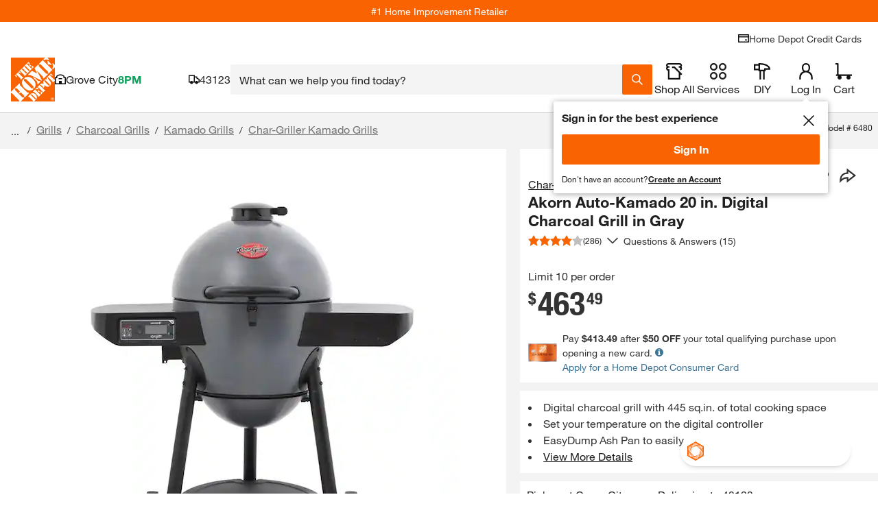

--- FILE ---
content_type: text/html
request_url: https://tzm.px-cloud.net/ns?c=89b57020-f46c-11f0-afe4-1f39a8276488
body_size: 172
content:
NCwAhGoo4N7bBR8k8fXEW0hUvTJD6cOi0kC9Gutkvkzp3tcMT31Wlr6jzIyr3TSsjvVztMi3lDoQQsHodga_iR8k0lL2dbAq0_UnFcb4TvXEbGSD5SNZz1TiDbCSvMLYuHuRif_RYwtPeKEoSWYvRrN9UMhZPTEu3znJv_MAf1G2

--- FILE ---
content_type: application/javascript
request_url: https://www.homedepot.com/CILNJNIAcOKG/OedX4PgAoW/rl/haD7mttkctfXQk1hSO/KSsCAQ/bBx/XMyUwXgoC
body_size: 171653
content:
(function(){if(typeof Array.prototype.entries!=='function'){Object.defineProperty(Array.prototype,'entries',{value:function(){var index=0;const array=this;return {next:function(){if(index<array.length){return {value:[index,array[index++]],done:false};}else{return {done:true};}},[Symbol.iterator]:function(){return this;}};},writable:true,configurable:true});}}());(function(){m7();PGP();EqP();var TA=function(){return [",C=6\r(/7","GE8.I0\r","r,\r8\x3f2\x07h*","-7RC\x3f","`<\r\"H","\\-HXR[","4#>","^\b\x00)M0","%J]","\x07<\x40*>","\x40-/\t4","^%0\t,a!6.","C\n<Z","Z","D","2X&b2!K^EL>i{!>\x3f","5\b2S",";\x07%\"IR","\x40A0\t\nS6\f\b=H,","~\x07","Z7\b\t\x3fD;2\n3$/\bV%\'","\b&Z","R0\b-","P;:L/>","\x079 >\x00","\'G]\n.\x00<Q<\r","R*","B&,\tIU","[","^\'","T8","\"9","\v\n","(\f\x3f","*]-5R","R8-7C","Z\"L&","9\tV9\nY)/\r","6","HP1P\'","(^*\n\b%Tr\t\b\v$",".W:b#589!o%R2vpu<E\x07#[v !$|\v)G=*)I","\x00=\nV9\"\r;H;(","hO\x00\\","VY\x07\x3f","6\\3",":>/9","\x3f>\n19\t%7#R.*HT\t\f\x3f"," ","5\fV&_\'/\x079![.","]","\r,0O^\b","=","#(7B&9\v$yc\n\"Z\'","~W$","7K","8><19/","M4","&D&/\r($4+","X1/,!Tb\x005f","#4","\"+","\f/K-83(\b","a(CN","C9\'","6Q6\t\'","!5\x3f9\tV(/*Re","J-/7.!>\x07E2","Gy","\fZ7","+HW\b\x00\nL&-","88",".D>>","8\t.%","G","1M","","1-","L9\n\f",",\r87\tR90","/>","\v5+2","\x00d\x3f+#rP","GBZ\';",".%BX\b","A\rPm8:~13Dx\v7!2`gO>\tU\x3f$","\n\x3f,","<!78",".","\f;\x40!(3#","T\b\x07<[ C",":4","6\'yw)>0","r,\r8\x3f2\x07h80\t4Rn\x00\b\v3","dwDv\\aw]","`\n\x07\x00\x3fH:4\x07\x3f:S","\x3f",",I=8\r","!6AD\v\v$","Z;\t1 ","(Y\"/",")*>","^\'&!4Tp\x3f3\x00P3","-54VT>#","|nA","C\n6-DD",",L<>:\x3f(/\"Y*\n\t)C^\t","> I--4m\x07R%b$!EC\r9Qu.\r<A-","\x07V\',(!GA55","H&8\x07>","^%","$(%R$6TEE\v\x00","UfO8\x3fV","\x3fJP\t21V\'\"\f\f;Y"," \x07J2\nH&<2","V",">,C\x3f\n\'6%J","w\tEB\r","UH\b\t\r5V&0\f,N \t)","].6","6,C<\b\v(=/","rZ:>S","\f.D&",">/\x00D","6\'M","$:>v-\x07$tt(9 .m\n4%+a","_5L:\x3f\r(Y)yR","\x078\n","1\t","\n#p\'\n\x07\x00\'d;4;(\x3f","-\x3f","","h.=QC\r$4`7\n\r C/7","]\'2.\x3f\x3f","\x3f8>\x00$V \'M","u\t","_D\\iR",".","/\t/!1R^\v9Q","\'I","\\",")4$6$V20\t#NE",")IK/)\x3f\b^9(\x3fL!7\t8(","\'v\t9\v$","E>_+a","E\x07",")\x0045h*&\t0O^\b\tL\n\b-H,","\x40QcR$A~Xt0oO","m0\f9%L1>r rQ3A\x074\x07I_\b$Fz;,Ih\v/`T[yK \t0",";/3*","VT\f#V:\r","<_","i)/\r >7Z*","U 6\'!Rv\x07\x00 \n[&","C","I0\r","=B>7","\x00>P\'\'(","^-/<3(4\x00","u</.9/","BT\f<","","Zf\'\f!KT","4(=Ck$03UT]-5\x07O0","v;.GH5%y0;H","+<(Y\')","R\'1",")P]","\b1+Kt\n\"*Y!/<C+/5:","I-5\x3f","\x07$B=(\r>:5","y{","S5","\x00C.","3(",";+UR\t\r\x00","MT\n\'","%KS\v$FS<\bd^-55"];};var VY=function(PN){var T1=0;for(var Zq=0;Zq<PN["length"];Zq++){T1=T1+PN["charCodeAt"](Zq);}return T1;};var FA=function(){if(BP["Date"]["now"]&&typeof BP["Date"]["now"]()==='number'){return BP["Date"]["now"]();}else{return +new (BP["Date"])();}};var WW=function(){M4=["\v4L#=*\bPO\")Q\'","!",":KT6:z4\x07T","LO\"&\x408\vC[","y\'4J#%).dS+-\x40<_","Y\'.8O,43RC7:MB]03\x07L-#5","_&>2N\'\x3f2KU1+Z0","].4!=VC","X4E",";GR!]6B","EV\'4","8Z(4%(","VI0-\\0U","\"69CM <","4VR5t","G^ -A!_Y","2/\x40<tF2(K18)2gT7!F","5#0VG","#,Q./8VN","85|LI1nUuPR+>W],$+|TG);QuW6#\x07]b#.OO6=]:_/\x3f","(g#&\'5V","!!YEQ/;Q-\x3f3LR7!X9C","\'e+p\b-5]-\x077EQp$+pt2\b&#3cg)&e;u|t=6{#\fceux+Exj6t2a\rew}r;i)%\x07b\tu!.X%y6lcj\x409\v>Lvnw:vZpryasg1\r]e+}o%.6{r\n\rcR\x07\r&cg64\bVb~u9RJGv\x00\x07(duux+Ej<t2qeap}r;i%\x075g\ty!+r&y6\x3flcj\x40)m\v6Lvnw&:uZ|r};a\x07sc1we=}o.4kr\n\rR\r&`6$\b=.\x3fVg~e;pJ#Gy\x00(ceu\vx+Exj6t>2aewWr;i%%\x07u\tu!(X&q6ldj\x40\v:Lv\bnw:p<Zpr\vya\bsg1\nwe+}o1.6{r\n\rcR\x00Y]64\b\nVg<~u;hJGo\x00\x07(cOux\x3fEj%t2qep}r\n;i%\x07g\ta!+r&y6lcj!\x40)r\v6Lvnt\b:uZ~r}+a\x07pg1we(}o.3kr*4AR\r&`6\bVg~r;pJ\x07#Gy\x00(ceu\tx+E{j6t62aeuWr;j%\x07l\tu!+r%y6lqj\x40\b.Lvnw:pZpryasg1\nge+]V!.6rce\bv+z\x07BT(cg~u\'Zxlzck \x07nw\x07&q=;[dj6aaq,Xk1s9ynpl;i\tUg#\\,>`}\b6y>\b`\"w\x00sp\x3fI\f&oMuC0p.>l\vclwe+ep \x07FV\'#f9t\x07/q|\f`rw\x00spy\rdc2u>\rF68 U&0\fcg>Me(k56S-&kgutIP\x07au/\n\x3fF4:A\x00\vcc2u9Hjy\r>\x07Nd4e\'p\b :M-1ZJ\'#Pe\vaQ\x006y3ehu+x\x3fI\f=qcu`+r]8:y=TI\x07u)fU*6q)\x07oW\vC+ZY56y-6g9uUG6{4jcsu:pCt\vcl${29p6O,ce\tE+^U6t\x07apvcd_i+\v6yg.cgaZpj1i\x3fzH4u1R#Udm;fhu$`{6w\x07aG\r\x07\x40/F\x001A!<\x00iAU\r$s],]$>\x07&scP>9p6S!ce\np[APk\x07S\x07cgrc\rp|!Gym\x00{a","k3UL+,J40=NS$:Q","W,4","-Z2DI","I7>2=","E_0.#K","!\'.QC\"[4","",";Z1WW,\x3f","9Q7\r]","U :v\'\vG[3V#=","","\x00L{","RT**A6","$;\x40:\fXR.","!D]*7N\'","U1/F!>C_!1V%","r",":[XS+.N\'","\"v","hs\x00\f","Z\'6Y","-\"G","Y,5)1ws\f\n","%XP6\x3fM2","!1","U","V0=\\","\x07W5","K*8 (iC<","RJ$:R:\\h\'(Q-\x3f","M79]1\"","7PP&)","9\x40m,:<E[%(]0%#|rb","M54$7KRh/A!WW.6","AI(>X0XQ,","\x406(\x3fMB <","+N"," 1J","SR7(","RV#4]","","+GD\"\""," 822GU6","J*-U99EQ0;]","V","M6;L","3\x07K","MsoF","!+X!\vi","()^p","\rlS","1!A6TM","=RV)\'W4XQ,uY405\x3fPO5:",">WR1!Z",";O","vy`(rW`\"C!;\'V;*W5=WlV*zzyYi","9#[","]#.P","2*9CT\f \x400G_.","=L\x00#)+QC7","!/\x400",")Q!#E[/",")\x3f{-5#","7GP)","bf1!g!XP%_","+3WU ;D","AR+.","6>0GK  \x40","\tY[!1$L-!.MR*-[9",".5Y68)2","y}!hsauJdN/h","AI+ Q6","H7","&$+1[","RR+\x3fL","^Z\'H\'","\x07Y%4",".CH!!Y","5nR#)o#%/.aI+(]\'\x07","m+6]0=/;JReX \rw,","\\Q8\nW,4\b)OD <g0GW!\x3f","9J.#%","<_[0Q%92","^Q6","&\x3fQ!4=VG","6#(vC)+Y0CG\n\x3f\\\'#\x003Po+\"];","4GO\"&\x40","D\'EQ","&>\'\bJT*:\x409g_.",",\x3fL","UI2x\x00","\"+\x40\vC_/\x3f]0","#56","A[0<J/0(\x3fG","_Z--4\"5C\"U,C6_o8(|f_+/Y<\tr+48$.CT<","S0e[.\x3f]6#\x3fGG!+FC7.H-\"2","+/Y0","\n:t\x07=#1GH1","R4\x07XR;","n\"%f","n\"F\nx","6U[5V62",";GR:[\'\vV[*Y645","%C","RT 8",";\vA","+74=OC&F:\x07XK/","P###8uI7%Q\'#_R+4}0#).","$L08(;","PP%","KR","z \x07S[0",".=PC!F\'\vH|7<]0","p"," (O144",")Q!GPU+>","N<","+)#Q/4))V-\x40<T","2\r\t","D4\rTg","R\x3f","8GP)","!+R4]J;M\'",".~+)#8","\"*A","XP2/",">NS :[:Y","/U"];};var pq=function(){var Hk;if(typeof BP["window"]["XMLHttpRequest"]!=='undefined'){Hk=new (BP["window"]["XMLHttpRequest"])();}else if(typeof BP["window"]["XDomainRequest"]!=='undefined'){Hk=new (BP["window"]["XDomainRequest"])();Hk["onload"]=function(){this["readyState"]=4;if(this["onreadystatechange"] instanceof BP["Function"])this["onreadystatechange"]();};}else{Hk=new (BP["window"]["ActiveXObject"])('Microsoft.XMLHTTP');}if(typeof Hk["withCredentials"]!=='undefined'){Hk["withCredentials"]=true;}return Hk;};var Q4=function(b4,EG){return b4-EG;};var mF=function ZR(tk,FU){var Ek=ZR;do{switch(tk){case Zr:{tk-=SQ;return BY;}break;case cX:{var l4;return UU.pop(),l4=TO,l4;}break;case Wb:{for(var EY=Sq;SR(EY,bK[BR[Sq]]);++EY){hN()[bK[EY]]=N1(Q4(EY,sq))?function(){PA=[];ZR.call(this,tx,[bK]);return '';}:function(){var Ok=bK[EY];var x1=hN()[Ok];return function(AU,m1,Oh,lh,fN,vq){if(TY(arguments.length,Sq)){return x1;}var PY=cY(L,[CY,m1,Oh,gO,fN,DL]);hN()[Ok]=function(){return PY;};return PY;};}();}tk=jf;}break;case C7:{tk=Zr;if(SR(JO,f4.length)){do{var q1=IL(f4,JO);var wt=IL(gR.Sc,YF++);BY+=jN(jj,[jK(Bh(jK(q1,wt)),LL(q1,wt))]);JO++;}while(SR(JO,f4.length));}}break;case Rf:{var lq=Q4(Jt.length,EW);tk-=dj;}break;case fP:{WO=[[QR,pN,Kt(MW),xk,Sq,MW],[],[DL,Sq,Kt(QR),QR],[Kt(OL),MW,Kt(mK)],[LF,Sq,Kt(WK)]];tk=jf;}break;case U7:{var f4=SW[wh];var JO=Sq;tk=C7;}break;case r0:{UU.pop();tk-=B7;}break;case X0:{while(SR(Uh,A4.length)){KG()[A4[Uh]]=N1(Q4(Uh,hh))?function(){return g4.apply(this,[U2,arguments]);}:function(){var Ah=A4[Uh];return function(bG,Pk,jR,vF){var gC=DO(bG,N1(Sq),jR,N1(N1({})));KG()[Ah]=function(){return gC;};return gC;};}();++Uh;}tk+=RH;}break;case qQ:{var wh=FU[rf];var nG=FU[V6];tk=U7;var NC=FU[O7];var cR=FU[tr];var BY=mU([],[]);var YF=gh(Q4(cR,UU[Q4(UU.length,EW)]),OL);}break;case GP:{VN=Q4(Vk,UU[Q4(UU.length,EW)]);tk-=N6;}break;case XQ:{tk+=rz;if(SR(Ct,qq[J4[Sq]])){do{NY()[qq[Ct]]=N1(Q4(Ct,NU))?function(){SY=[];ZR.call(this,E2,[qq]);return '';}:function(){var HG=qq[Ct];var jG=NY()[HG];return function(GK,dU,kF,WC){if(TY(arguments.length,Sq)){return jG;}var Wq=cY(hX,[GK,dU,rq,WC]);NY()[HG]=function(){return Wq;};return Wq;};}();++Ct;}while(SR(Ct,qq[J4[Sq]]));}}break;case P2:{return jN(Pb,[UL]);}break;case j7:{for(var DU=Sq;SR(DU,fR[K4()[YG(Sq)](rq,OF,VL,Ht)]);DU=mU(DU,EW)){(function(){UU.push(OG);var GN=fR[DU];var EL=SR(DU,CN);var BW=EL?vY()[SU(Sq)](IG,pr,MW):xq(typeof xO()[Lh(EW)],mU('',[][[]]))?xO()[Lh(Sq)](pN,Nt):xO()[Lh(EW)](x4,MR);var mR=EL?BP[sR()[jA(Sq)].call(null,HC,Ck)]:BP[xq(typeof vY()[SU(sq)],mU([],[][[]]))?vY()[SU(sq)](fU,NK,zF):vY()[SU(QR)].apply(null,[nC,MF,PC])];var MO=mU(BW,GN);cD[MO]=function(){var JN=mR(Qk(GN));cD[MO]=function(){return JN;};return JN;};UU.pop();}());}tk+=WH;}break;case Yf:{var A4=FU[rf];tk+=UD;O1(A4[Sq]);var Uh=Sq;}break;case lT:{Ph=[Kt(gO),RL,Kt(kO),GW,Kt(OL),Kt(VL),fq,Kt(QR),EW,Kt(xk),MW,sq,pN,Kt(sq),hh,Kt(lY),zF,Kt(WK),QR,Ft,Kt(gO),rh,Sq,Kt(Zh),dN,Kt(QR),Ft,Kt(WK),Kt(rh),MW,Kt(OG),zF,NU,Kt(NU),Kt(sq),gO,Kt(rk),JW,EW,Kt(NU),NU,Kt(hh),Ft,Kt(Ft),OL,Bt,Kt(UN),zk,Kt(rh),xk,Kt(LF),gO,Bt,Kt(EW),Kt(UN),pk,Kt(sq),NU,Kt(mK),pN,Kt(J1),wW,QR,Kt(c4),vL,[Sq],EW,QR,Kt(pN),Kt(LF),xk,ph,Kt(pN),Kt(mK),hh,Kt(hh),NU,Kt(WK),Kt(NU),mK,Kt(MW),Kt(WK),WK,WK,Bt,Bt,WK,Kt(J1),sq,sq,sq,sq,EW,Ck,Kt(J1),RL,PC,wO,Kt(hh),Kt(CY),VL,Kt(mK),sq,sq,Kt(xk),QR,Kt(hh),nt,Kt(WK),Kt(dN),pN,Kt(gO),mK,Kt(jq),lY,Kt(xk),EW,Kt(QR),NU,Kt(NU),Kt(pN),Ft,QR,Kt(gO),Kt(EW),Kt(cG),jq,sq,Kt(Zh),jq,Kt(DL),rY,Bt,Kt(QR),mK,[sq],mK,Kt(OL),Kt(EW),pN,Kt(sq),Kt(RL),Kt(QR),sq,rh,[QR],MW,WK,Kt(QC),xk,Sq,Sq,At,Kt(GW),Kt(Ft),gO,Kt(EW),Kt(OL),Kt(QK),jC,Kt(Ft),Kt(xk),QR,MW,EW,Kt(pN),QR,Kt(mK),Bt,Kt(sq),sq,Kt(EW),Bt,Kt(LF),UG,Kt(Zh),dN,Kt(mK),QC,Kt(mK),vW,Ft,Kt(QC),xk,Kt(QR),Kt(pN),Kt(nt),vW,Kt(gO),mK,Kt(mK),sq,mK,Kt(hh),MW,Kt(DL),[sq],VL,OL,[QR],NU,Kt(pN),QR,Kt(Bt),mK,Kt(rh),OL,Bt,Kt(QR),pN,Kt(NU),NU,Kt(xk),Bt,Kt(EW),Kt(Ck),hh,NU,Kt(hh),Kt(wO),rY,Kt(sq),Kt(LF),Ft,pN,Kt(Ck),NU,LF,WK,Kt(CY),rh,EW,[WK],QR,Kt(LO),Kt(xk),Sq,[WK],Kt(sq),Kt(WK),Kt(MK),HY,Kt(MW),EW,UG,Kt(gO),Kt(EW),Kt(EW),QR,sq,[Sq],Kt(DL),cG,Kt(LF),hh,Sq,Kt(cG),Ck,pN,EW,QR,Kt(Ck),hh,MW,EW,Kt(UG),Bt,Kt(EW),UG,WK];tk=jf;}break;case xD:{while(SR(F4,BU.length)){K4()[BU[F4]]=N1(Q4(F4,WK))?function(){return g4.apply(this,[V0,arguments]);}:function(){var fk=BU[F4];return function(kY,ZW,GO,UY){var CR=gR.call(null,kY,NU,xk,UY);K4()[fk]=function(){return CR;};return CR;};}();++F4;}tk=jf;}break;case SP:{tk=jf;for(var QN=Sq;SR(QN,lG.length);QN++){var UA=IL(lG,QN);var hC=IL(LY.Qj,hF++);Qh+=jN(jj,[LL(jK(Bh(UA),hC),jK(Bh(hC),UA))]);}return Qh;}break;case hb:{tk+=WH;mN=[EW,Kt(xk),MW,Kt(mK),vW,UG,Kt(QR),Kt(sq),Kt(Ft),Kt(rq),dN,Kt(LF),sq,Kt(fG),tL,NU,Kt(WK),RL,Kt(RL),MW,hh,Kt(OL),Sq,Kt(ph),hh,MW,EW,Kt(UG),Bt,Kt(EW),Kt(fq),zF,UG,EW,Kt(pN),pN,Kt(OL),Kt(xk),UG,Kt(mK),[EW],Kt(NK),OL,pN,Kt(pk),kO,hh,[EW],Kt(UG),mK,Kt(QC),Kt(gO),Kt(Bt),Kt(Bt),sq,Kt(CY),Kt(QR),Kt(OL),EW,Kt(EW),LF,Kt(QR),QR,QR,Kt(OG),nt,xk,WK,Kt(LF),Kt(Bt),LF,Sq,Kt(LF),nt,pN,Kt(xk),Kt(QR),QR,Kt(Bt),Kt(sq),NU,Kt(xk),Bt,Kt(EW),Sq,EW,j4,QR,Kt(MW),UG,Kt(RK),Zh,Sq,Kt(mK),BO,OL,Kt(rh),pN,pN,UG,xk,Kt(mK),MW,Bt,Kt(hh),Kt(EW),Kt(QR),Kt(WK),[Sq],Kt(pN),EW,WK,Kt(Bt),LF,Kt(MW),Kt(gO),CY,Kt(mK),NU,Kt(hh),LF,Kt(EW),Kt(Ft),QR,OL,Kt(pN),Kt(GW),GW,Kt(LF),Ft,QR,Kt(rY),cG,Sq,rh,Kt(MW),rh,Sq,RK,Kt(sq),EW,Kt(pN),Kt(sq),Kt(GW),Zh,Kt(mK),OL,Bt,TU,Kt(QR),Kt(HY),xk,Kt(hh),MW,Kt(mK),NU,Kt(pN),QR,Kt(c4),c4,Kt(MW),rh,sq,Kt(OL),Ft,Kt(UN),B1,UG,Kt(JW),Gh,EW,pN,Kt(UN),pR,MW,Kt(Gh),wW,Kt(MW),Ft,Kt(pN),Kt(sq),mK,Kt(EW),Kt(sq),QR,Kt(rh),QR,EW,OL,Kt(UG),Kt(pN),Kt(sq),Kt(rh),MW,Kt(Zh),fG,Kt(sq),OL,Bt,Kt(dN),zF,NU,Kt(NU)];}break;case Aj:{if(SR(IN,KL[Lq[Sq]])){do{bF()[KL[IN]]=N1(Q4(IN,pN))?function(){Ph=[];ZR.call(this,AT,[KL]);return '';}:function(){var YK=KL[IN];var lt=bF()[YK];return function(Mh,ER,Ik,XF,Dn){if(TY(arguments.length,Sq)){return lt;}var jg=ZR(SQ,[Mh,ER,Ik,OF,MS]);bF()[YK]=function(){return jg;};return jg;};}();++IN;}while(SR(IN,KL[Lq[Sq]]));}tk=jf;}break;case Gx:{var fR=FU[rf];tk=j7;var CN=FU[V6];var Qk=cY(AT,[]);UU.push(w5);}break;case mf:{tk=jf;return [[wO,Kt(rh),gO,Kt(gO),OL,Kt(pN),LF,Kt(Ft),Kt(rh)],[],[hh,Kt(gO),Kt(xk),mK,Kt(xk),Bt,Kt(EW)],[dN,Ck,OL,Kt(rh),Kt(TU),Vm,pN],[],[],[],[],[],[],[],[],[Kt(QC),xk,OL],[EW,pN,Kt(UN)]];}break;case N6:{tk=jf;if(SR(Xp,SV.length)){do{vY()[SV[Xp]]=N1(Q4(Xp,QR))?function(){return g4.apply(this,[gP,arguments]);}:function(){var Y9=SV[Xp];return function(Ug,Vv,W9){var ZJ=SB(Ug,Vv,OG);vY()[Y9]=function(){return ZJ;};return ZJ;};}();++Xp;}while(SR(Xp,SV.length));}}break;case Zx:{tk+=EQ;while(S3(lq,Sq)){var ks=gh(Q4(mU(lq,Us),UU[Q4(UU.length,EW)]),lJ.length);var Bv=IL(Jt,lq);var XZ=IL(lJ,ks);UL+=jN(jj,[LL(jK(Bh(Bv),XZ),jK(Bh(XZ),Bv))]);lq--;}}break;case AT:{var KL=FU[rf];tk+=G;var IN=Sq;}break;case p2:{tk+=Y2;PA=[Kt(EW),EW,B1,UG,Kt(JW),Gh,[MW],B1,xk,Kt(hh),MW,Kt(mK),EW,UG,Kt(gO),Sq,Kt(RK),QR,Kt(pN),GW,Sq,Kt(Ft),pN,Kt(gO),Kt(rq),vW,Ck,mK,sq,Kt(LF),Kt(J1),[QR],qg,OL,Kt(tn),Sq,BO,Kt(RL),Kt(QR),sq,rh,Kt(OL),MW,Kt(mK),MW,Kt(NU),wO,Kt(CY),hh,Kt(OL),gO,WK,Kt(QC),gO,[sq],pN,pN,fq,xk,Kt(mK),QR,Sq,Kt(xk),Kt(pR),kO,nt,EW,Kt(pN),wO,Kt(OL),Ft,Kt(UN),[QR],LF,Kt(sq),QR,Kt(WK),Kt(gO),hh,Kt(hh),Sq,[Sq],ph,Kt(gO),OL,Kt(pN),Kt(mK),hh,Sq,Kt(xk),Kt(EW),QC,Kt(QC),Ft,QR,Kt(kO),zF,WK,Kt(sq),EW,LF,Kt(MW),pN,UG,Kt(QR),Kt(hh),NU,Kt(mK),pN,Kt(cG),Zh,Kt(mK),OL,Bt,[LF],Kt(CY),VL,MW,Sq,[MW],pk,Kt(sq),xk,Sq,Kt(n3),pR,Kt(pR),pk,OL,Kt(xk),RL,Sq,Kt(JW),pR,RL,Kt(JW),pR,Kt(pR),vL,[sq],QR,Sq,rh,Kt(MW),rh,Sq,Kt(EW),Kt(EW),sq,Bt,Kt(sq),Kt(rh),Ft,sq,gO,Kt(mK),Kt(pN),sq,UG,Kt(MW),sq,xk,Kt(LO),rY,Kt(xk),mK,Kt(pN),Bt,WK,Ft,Kt(OL),Kt(EW),Kt(hh),EW,xk,Kt(LF),ph,Kt(RL),rh,Kt(WK),Kt(sq),Kt(WK),LF,Kt(Ft),Kt(QK),Bt,pN,UG,Kt(QR),Kt(sq),Kt(Ft),Kt(gO),Lv,Kt(Ft),hh,Kt(LF),gO,Kt(xk),sq,Kt(QR),Kt(xk),mK,Kt(RL),mK,Kt(nt),fq,Kt(NU),Sq,[Sq],Bt,mK,[LF],Kt(wO),NU,Kt(hh),Kt(sq),Kt(rh),Kt(EW),Kt(bs),OL,Kt(xk),zF,Kt(WK),hh,Kt(zF),ph,mK,Kt(QC),Kt(jq),QR,UG];}break;case lb:{tk=jf;return [[WK,Kt(pN),EW,WK],[OL,Kt(UG),xk,QR],[]];}break;case cj:{return [[EW,gO,Ft],[QC,WK,Kt(Ft)]];}break;case tD:{tk+=AH;while(x9(A3,Sq)){if(xq(js[Lq[sq]],BP[Lq[EW]])&&S3(js,Ns[Lq[Sq]])){if(cm(Ns,Ph)){A5+=jN(jj,[VN]);}return A5;}if(TY(js[Lq[sq]],BP[Lq[EW]])){var vn=WO[Ns[js[Sq]][Sq]];var Od=ZR(SQ,[mU(VN,UU[Q4(UU.length,EW)]),js[EW],A3,nt,vn]);A5+=Od;js=js[Sq];A3-=g4(Mc,[Od]);}else if(TY(Ns[js][Lq[sq]],BP[Lq[EW]])){var vn=WO[Ns[js][Sq]];var Od=ZR(SQ,[mU(VN,UU[Q4(UU.length,EW)]),Sq,A3,N1(N1(Sq)),vn]);A5+=Od;A3-=g4(Mc,[Od]);}else{A5+=jN(jj,[VN]);VN+=Ns[js];--A3;};++js;}}break;case E7:{var Us=FU[rf];var Xd=FU[V6];var lJ=M4[Gh];tk=Rf;var UL=mU([],[]);var Jt=M4[Xd];}break;case Rj:{var cB=FU[rf];LY=function(O3,zv){return ZR.apply(this,[Kz,arguments]);};tk+=Sb;return sS(cB);}break;case SX:{CJ=[QR,Kt(Ft),sq,pN,Kt(vW),PC,Sq,MW,EW,Kt(EW),Kt(WK),sq,QR,xk,Kt(VL),MZ,Kt(EW),Kt(rh),RL,Kt(pN),Kt(Ft),Kt(pN),Kt(j4),Kt(EW),TU,Kt(UG),Kt(QR),Kt(OL),Kt(rh),nt,Kt(UG),QR,Bt,Kt(MW),Kt(hh),fq,Kt(QR),Kt(sq),Kt(WK),UG,Kt(rh),Kt(UG),Kt(sq),MW,Ft,Kt(QC),RL,pN,Kt(QR),Kt(sq),Ft,Kt(fq),jC,sq,Kt(MZ),ph,Kt(sq),gO,Kt(MW),xk,gO,Kt(OL),Kt(OL),sq,Bt,Kt(sq),Kt(rh),Kt(BO),fq,gO,Kt(mK),Kt(nt),zF,NU,Kt(NU),UG,Kt(vW),NU,Kt(NU),sq,Bt,Kt(sq),Kt(rh),[EW],Kt(gO),Kt(WK),MW,EW,Kt(NU),sq,Ft,Kt(MZ),qd,OL,LF,Kt(mK),LF,Kt(Ft),rh,Kt(sq),hh,Kt(vW),GW,Kt(OL),Kt(VL),fq,Kt(QR),EW,Kt(xk),MW,sq,pN,Kt(Rd),nt,rh,Kt(CY),hh,Kt(OL),gO,WK,Kt(pN),QR,OL,pN,Kt(pk),MK,NU,OL,Kt(UG),EW,MW,Kt(MW),MW,[EW],QR,Kt(c4),rq,NU,Kt(WK),Kt(sq),Kt(mK),sq,mK,Kt(xk),pN,Kt(gO),Kt(hE),wW,Kt(MW),WK,hh,Kt(sq),Kt(CY),Kt(sq),NU,Kt(xk),Bt,Kt(EW),Kt(Gh),vS,Kt(Bt),wO,Kt(Bt),Kt(rq),Kt(xk),MW,Kt(gO),rh,Kt(wO),Bt,Kt(sq),rh,Kt(MW),xk,QC,[Sq],EW,EW,EW,EW,EW,EW,EW,EW,EW,EW,EW,EW,gO,[Sq],EW,EW,EW,EW,EW,EW,EW,EW,EW,EW,EW,EW,Kt(Tl),EW,EW,EW,EW,EW,EW,EW,EW,EW,Kt(rh),WK,rh,Kt(hh),NU,Kt(WK),Kt(sq),Kt(rh),MW,hE,Kt(NK),gO,QC,gO,Kt(LF),Ft,LF,Kt(ph),QC,Kt(mK),Kt(rq),vL,OL,QR,Kt(c4),kO,vW,OL,Kt(MW),Kt(sq),mK,Kt(pN),QR];tk+=R2;}break;case tx:{tk=Wb;var bK=FU[rf];}break;case Vf:{var SV=FU[rf];JV(SV[Sq]);var Xp=Sq;tk+=E;}break;case dP:{tk+=K2;return A5;}break;case m2:{var CB=FU[rf];tk=cX;var BE=FU[V6];UU.push(Ds);var TO=TY(typeof sR()[jA(Sq)],mU([],[][[]]))?sR()[jA(gO)].call(null,PZ,Ql):sR()[jA(pN)](DP,nt);for(var mm=Sq;SR(mm,CB[K4()[YG(Sq)].call(null,rq,jq,hE,jJ)]);mm=mU(mm,EW)){var Tv=CB[K4()[YG(Ft)](NK,j4,N1(N1(EW)),dZ)](mm);var dB=BE[Tv];TO+=dB;}}break;case SQ:{var Vk=FU[rf];var js=FU[V6];var A3=FU[O7];var sV=FU[tr];var Ns=FU[mP];tk+=I2;if(TY(typeof Ns,Lq[QR])){Ns=Ph;}var A5=mU([],[]);}break;case v0:{var Gd=FU[rf];gR=function(SI,zZ,Es,PJ){return ZR.apply(this,[qQ,arguments]);};return QS(Gd);}break;case E2:{var qq=FU[rf];tk+=IT;var Ct=Sq;}break;case g7:{var BU=FU[rf];QS(BU[Sq]);tk+=V7;var F4=Sq;}break;case UQ:{tk+=Uc;return [WK,Kt(pN),sq,QR,Sq,hh,Kt(MW),Kt(WK),NU,Kt(hh),Kt(ph),NU,Ft,Kt(pN),Kt(sq),mK,Kt(MZ),Kt(QR),Kt(Bt),Kt(MW),QC,Kt(MW),Kt(sq),Kt(Bt),NU,Kt(pN),QR,Kt(fq),QC,MW,Kt(pN),Kt(WK),UG,Sq,Kt(UG),Bt,Kt(EW),pN,Kt(EW),Kt(sq),hh,Kt(MK),[EW],UG,Bt,Kt(EW),Kt(tn),fq,mK,Kt(xk),MW,Kt(mK),Kt(cG),jC,xk,Kt(EW),RL,MW,WK,Kt(MW),Kt(Bt),sq,Kt(rh),BO,QR,Kt(gO),Kt(Bt),MW,[Sq],Kt(NU),Kt(MW),[EW],rh,EW,Kt(NU),LF,QR,tL,Kt(EW),NU,Kt(TU),EW,Kt(pN),QR,Kt(MW),Kt(rh),rh,Kt(QR),Kt(xk),RL,Kt(pN),EW,Kt(mK),VL,Kt(mK),sq,Ft,Kt(sq),pN,Kt(gO),Kt(fq),tn,Kt(QC),sq,xk,WK,Kt(xk),Bt,Kt(EW),QR,Kt(hh),nt,Sq,Sq,OL,Kt(rh),Bt,OL,[Sq],Kt(OL),pN,QR,LF,Kt(QR),hh,Sq,Kt(WK),MW,Kt(tn),jq,Kt(gO),Kt(xk),Bt,EW,Kt(RL),Kt(QR),Kt(PC),pN,UG,hh,OL,Kt(UG),xk,QR,Kt(Ep),Hn,NU,Kt(MW),NU,Kt(xk),MW,Kt(mK),Kt(rq),pk,LF,Kt(xk),EW,Kt(Ft),Kt(Ap),bZ,fq,Kt(xk),mK,Kt(OL),Kt(gO),QR,OL,EW,EW,Kt(jI),EW,pN,EW,EW,Kt(pN),wO,Kt(OL),Ft,Kt(WK),OL,Kt(rh),sq,pN,Kt(j4),zF,NU,Kt(NU),Kt(QC),Bt,OL,MW,Sq,Kt(QR),QR,sq,Kt(WK),Kt(QR),Kt(xk),Sq,Kt(sq),pN,Kt(QC),fG,Kt(xk),Bt,Kt(LF),Kt(QR),rh,Kt(UG),UG,Kt(QR),Kt(hh),MW,rh,Kt(OL),MW,Kt(mK),MW,xk,Kt(UG),Kt(QR),wO,RL,Sq,Kt(UG),Kt(sq),gO,LF,Kt(QR),Sq,Kt(gO),Kt(sq),mK,Kt(lY),zF,Kt(WK),QR,Ft,Kt(gO),rh,Sq,Kt(MK),ph,Kt(sq),gO,Kt(MW),xk,gO,wO,Kt(EW),Kt(pN),Kt(LF),LF,Kt(sq),QR,Kt(WK),Kt(gO),hh,Kt(hh),Kt(CY),hh,Kt(OL),gO,WK];}break;case mP:{return [[EW,EW,EW,EW,EW,EW,EW,EW,EW,EW,EW,EW,EW],[DL,Sq,Kt(QR)]];}break;case Kz:{var P9=FU[rf];tk+=lr;var Kv=FU[V6];var Qh=mU([],[]);var hF=gh(Q4(Kv,UU[Q4(UU.length,EW)]),MW);var lG=hd[P9];}break;}}while(tk!=jf);};var AE=function(){return ["\x6c\x65\x6e\x67\x74\x68","\x41\x72\x72\x61\x79","\x63\x6f\x6e\x73\x74\x72\x75\x63\x74\x6f\x72","\x6e\x75\x6d\x62\x65\x72"];};var T3=function(dV){try{if(dV!=null&&!BP["isNaN"](dV)){var gp=BP["parseFloat"](dV);if(!BP["isNaN"](gp)){return gp["toFixed"](2);}}}catch(vZ){}return -1;};var FI=function(Os,ng){return Os<=ng;};var vA=function(){return cY.apply(this,[L,arguments]);};var xs=function(TV){if(TV===undefined||TV==null){return 0;}var Nm=TV["toLowerCase"]()["replace"](/[^a-z]+/gi,'');return Nm["length"];};var Dd=function(BV,gE){return BV/gE;};var TY=function(RV,Zg){return RV===Zg;};var hJ=function(Zs){return BP["unescape"](BP["encodeURIComponent"](Zs));};var In=function(){YE=["\x61\x70\x70\x6c\x79","\x66\x72\x6f\x6d\x43\x68\x61\x72\x43\x6f\x64\x65","\x53\x74\x72\x69\x6e\x67","\x63\x68\x61\x72\x43\x6f\x64\x65\x41\x74"];};var g4=function Il(Pp,Xg){var Sd=Il;for(Pp;Pp!=Oj;Pp){switch(Pp){case H:{var Zl=function(g3){UU.push(G3);if(ll[g3]){var UJ;return UJ=ll[g3][vY()[SU(LF)](AI,GW,rk)],UU.pop(),UJ;}var Rp=ll[g3]=Il(pz,[xO()[Lh(OL)](dN,AS),g3,xq(typeof K4()[YG(Bt)],mU([],[][[]]))?K4()[YG(xk)].apply(null,[UZ,N1({}),R3,bL]):K4()[YG(WK)](Ls,NK,Bt,kl),N1({}),vY()[SU(LF)](AI,GW,RL),{}]);JE[g3].call(Rp[vY()[SU(LF)](AI,GW,N1(N1(Sq)))],Rp,Rp[vY()[SU(LF)](AI,GW,GW)],Zl);Rp[K4()[YG(xk)].apply(null,[UZ,Zh,pk,bL])]=N1(N1(V6));var mS;return mS=Rp[vY()[SU(LF)](AI,GW,rk)],UU.pop(),mS;};Pp=cr;}break;case mT:{Zl[xO()[Lh(UG)](gS,tJ)]=function(ES,UV){return Il.apply(this,[SQ,arguments]);};Zl[Ts()[x5(Sq)](EW,Mp,Rd,bs,N1(N1(Sq)),TU)]=sR()[jA(pN)].call(null,C9,nt);var kJ;return kJ=Zl(Zl[xO()[Lh(CY)](GW,Cl)]=EW),UU.pop(),kJ;}break;case C7:{jN(nP,[]);jN(Ac,[]);cY(p2,[l3()]);SY=mF(UQ,[]);SJ=mF(cj,[]);Pp=bz;}break;case m6:{Pp-=r7;BP[xq(typeof K4()[YG(QR)],mU('',[][[]]))?K4()[YG(UG)](rk,LE,LF,PW):K4()[YG(WK)](SS,rk,OG,tE)][vY()[SU(wO)].call(null,mL,pk,CY)]=function(PS){UU.push(SA);var Sn=sR()[jA(pN)](GA,nt);var Vd=xn()[qI(Sq)].call(null,pR,LO,pR,cv,K5,rq);var fd=BP[sR()[jA(Ft)](l6,Um)](PS);for(var RI,R9,DI=Sq,QJ=Vd;fd[K4()[YG(Ft)](NK,N1(EW),N1(N1({})),YU)](LL(DI,Sq))||(QJ=xq(typeof sR()[jA(OL)],'undefined')?sR()[jA(rh)](xF,At):sR()[jA(gO)].call(null,Fm,Yn),gh(DI,EW));Sn+=QJ[K4()[YG(Ft)](NK,QC,xk,YU)](jK(At,jp(RI,Q4(Zd[sq],Fg(gh(DI,EW),Ft)))))){R9=fd[xO()[Lh(mK)].call(null,Mv,Ut)](DI+=Dd(QR,WK));if(x9(R9,Zd[QR])){throw new pJ(xO()[Lh(RL)].call(null,CI,kp));}RI=LL(gm(RI,Zd[sq]),R9);}var LI;return UU.pop(),LI=Sn,LI;};}break;case K6:{Pp=wP;z5=mF(lb,[]);cY(S,[l3()]);(function(fR,CN){return mF.apply(this,[Gx,arguments]);}(['mMBSd','ttttttt','M','j','6','t','It','fB','I','Ij','Ijf6','SSSSSS','II','IJtI','d','Ijjj','m'],mK));Zd=cY(LH,[['6jSMJjjjjjj','I','t','fMMJjjjjjj','j','mMMdMJjjjjjj','6fS6SmBfSMJjjjjjj','6ftfmmd','tdttmjBJjjjjjj','IfB','mMBSd','M6ImBj6','Ijf6','fj6t','dmjj','6jSm','tISf','Imdt6','dfBmt','Id','I6','It','Ijj','f','Ijjjjjjj','MI','d','M','Im','ff','d6','6','fM','Sj','fj','dd','Ijjj','6fS6SmBfSm','djjj','IjjI','6SSS','fSSS','Ijjjj','Ij','fjjj','m','IS','fjIm','t6f','B6S','B','IM','IJmB','IJ6d','II','IJtI','dmjjjjj','IJBd','fJII','ffff'],N1({})]);cx=function pxTOGdrKIW(){qk();function Vf(){if([10,13,32].includes(this["Cl"]))this.Hk=Cc;else this.Hk=Yk;}Yl();cK();var Zc;function w2(F7,tK){var xc=w2;switch(F7){case s7:{var lJ=tK[C2];ZA=function(x,VL,XD){return w2.apply(this,[p0,arguments]);};return QA(lJ);}break;case n0:{var m=tK[C2];var w=tK[p1];var SL=tK[P7];var P0=xN[n2];var SJ=sU([],[]);var W0=xN[SL];for(var Hc=rc(W0.length,N5);A2(Hc,O);Hc--){var dc=M5(sU(sU(Hc,m),zJ()),P0.length);var hU=mN(W0,Hc);var EN=mN(P0,dc);SJ+=w2(LK,[sl(Xf(l1(hU),l1(EN)),Xf(hU,EN))]);}return w2(bA,[SJ]);}break;case bA:{var K0=tK[C2];SD=function(QU,g2,Hl){return w2.apply(this,[Wc,arguments]);};return Uf(K0);}break;case Wc:{var K1=tK[C2];var g=tK[p1];var d=tK[P7];var M2=sU([],[]);var k5=M5(sU(K1,zJ()),HA);var IL=xN[d];var Dl=O;if(sA(Dl,IL.length)){do{var W=mN(IL,Dl);var WL=mN(SD.lK,k5++);M2+=w2(LK,[sl(Xf(l1(W),l1(WL)),Xf(W,WL))]);Dl++;}while(sA(Dl,IL.length));}return M2;}break;case LK:{var ID=tK[C2];if(wD(ID,IP)){return Zc[Ml[n2]][Ml[N5]](ID);}else{ID-=XL;return Zc[Ml[n2]][Ml[N5]][Ml[O]](null,[sU(A(ID,LA),U),sU(M5(ID,q2),OL)]);}}break;case A7:{N5=+ ! ![];n2=N5+N5;El=N5+n2;O=+[];Tk=n2-N5+El;TD=Tk+El*N5-n2;pl=TD+Tk-El;RA=pl+Tk-El*N5+n2;zD=pl+N5;LA=TD+RA-zD+El;W2=n2+El*zD+LA;bN=Tk+W2*N5+zD*RA;Z7=pl+TD-zD+Tk*N5;c0=bN+Z7*zD;UP=pl*RA-TD-LA-Z7;pJ=W2*n2*N5+pl-TD;vP=TD+LA*RA-W2+N5;l2=W2-N5-Z7+zD*LA;L5=TD+bN*Z7-N5-W2;ZJ=RA*Tk*Z7*n2;HA=zD*N5+Tk*El-TD;wU=N5*El+n2*Tk;hP=n2*W2+LA-TD;m2=W2*LA-El*RA-TD;lU=pl*RA*N5+LA;Fl=El*pl+zD*LA-RA;L=W2*RA-El+N5;pU=LA+n2+Z7-TD;qc=n2*Z7*W2+zD-Tk;KU=N5-El+LA*TD;Gk=W2+n2*TD*N5-pl;VA=n2*Tk+TD+El+Z7;nU=N5*pl*RA-Tk*Z7;nK=W2+N5+zD*Tk*RA;f2=W2-pl+El+LA+RA;K2=TD-El+pl+LA+W2;tU=Z7+Tk;m5=W2*Tk+RA-zD*n2;zl=pl*LA+RA;JA=Z7+pl+N5-n2;b5=zD+n2+Z7+RA;Y7=bN-N5+Z7*RA;Sk=W2-RA+Z7+zD-Tk;IJ=Tk+zD+W2-pl;X1=zD+RA*TD*Tk+El;q1=Z7-El-LA+bN*zD;CL=n2*LA-zD+El+Tk;Nf=W2*pl*El+zD*Z7;Rf=El+LA+TD+Z7+n2;Z=RA*LA*N5-El*n2;DP=LA+pl*RA+TD*zD;B5=Z7+RA+n2-N5+zD;wL=pl*RA+W2*n2*Z7;NA=RA+El+N5+pl+LA;NJ=pl*N5+zD*Z7;kl=bN*Z7-RA*TD-pl;HU=W2-n2+RA+TD*zD;Pf=RA+zD+W2-Z7-N5;Fc=LA*W2*n2+El+bN;QD=TD*zD*LA-W2-Z7;Vl=N5*RA*pl-LA+n2;DA=El+n2*LA*Tk*N5;t0=n2*W2-El+bN+RA;sN=bN+TD*W2-LA;HP=W2-n2*Tk+RA*TD;p=zD*pl+W2*Tk-N5;CP=W2-pl-El+RA*zD;Wf=LA+N5+bN+RA*Z7;MA=zD-n2+pl*LA*El;H7=pl-zD-Z7+bN+LA;Kl=W2*LA-bN+Z7-RA;F=n2+El*LA+W2-zD;hA=bN+pl*Tk+RA*zD;zL=LA*RA*n2-pl+TD;P5=bN-pl-n2+El*W2;t5=N5*zD+Tk+Z7-n2;WP=pl*TD*n2+W2*El;G=n2*bN+pl+N5-RA;SU=zD+bN+n2-TD;F2=W2+Z7*RA-LA+bN;m1=zD*n2+W2*pl;Xk=RA*Z7*N5*El+Tk;gf=N5+W2+bN*n2+RA;Z2=El+Z7-Tk+W2*zD;Kk=bN*N5*n2+zD+pl;Lk=pl*Z7+n2*bN-Tk;pN=LA*El+Tk*pl;H2=pl*Tk*El-n2-RA;rN=LA+pl+TD+zD*W2;A1=zD*RA*N5+Tk+TD;MP=n2*zD+W2+LA*El;b1=TD+LA*RA-N5-Z7;ZU=Z7*W2+pl-zD*TD;RN=W2*El-zD+RA-pl;k7=Z7-pl+W2*El+RA;I=bN-LA+n2+W2-RA;BA=El*zD-TD+Tk+bN;c5=Tk+W2-zD-TD+bN;d0=Tk*N5+bN+Z7*El;tc=Tk*W2+TD+RA-El;x2=RA+bN+El+W2;GU=bN+LA+pl*zD+RA;B=bN-Z7+W2*n2+pl;Q7=bN*n2+W2-zD;d7=zD+pl*Tk*LA+RA;XP=Z7*n2;Ul=n2-zD+LA*pl+TD;xK=n2*El*zD-N5+pl;qP=zD+Z7-Tk+RA*pl;B1=zD-Z7+El*TD+bN;t2=El-N5+n2*W2;H0=RA*El+zD*Tk;KP=N5*pl-n2+W2+TD;}break;case V1:{var kN=tK[C2];var GK=tK[p1];var WU=tK[P7];var jU=fA[pl];var G1=sU([],[]);var RD=fA[WU];for(var F0=rc(RD.length,N5);A2(F0,O);F0--){var KJ=M5(sU(sU(F0,kN),zJ()),jU.length);var YD=mN(RD,F0);var K5=mN(jU,KJ);G1+=w2(LK,[sl(Xf(l1(YD),l1(K5)),Xf(YD,K5))]);}return w2(s7,[G1]);}break;case p0:{var cP=tK[C2];var Fk=tK[p1];var V7=tK[P7];var D7=sU([],[]);var r5=M5(sU(cP,zJ()),UP);var S5=fA[V7];var J=O;while(sA(J,S5.length)){var tP=mN(S5,J);var z=mN(ZA.gJ,r5++);D7+=w2(LK,[sl(Xf(l1(tP),l1(z)),Xf(tP,z))]);J++;}return D7;}break;case KN:{var ML=tK[C2];var Pc=tK[p1];var AN=[];var lD=Bl(HK,[]);var h2=Pc?Zc[Jk()[AL(O)].apply(null,[lU,Fl,O])]:Zc[Ec()[p2(O)](r7(r7({})),hP,TD,Yf(m2))];for(var X7=O;sA(X7,ML[Ec()[p2(N5)].call(null,r7(O),pJ,El,Yf(L))]);X7=sU(X7,N5)){AN[Ec()[p2(n2)](RA,pU,zD,Yf(qc))](h2(lD(ML[X7])));}return AN;}break;case SN:{var EA=tK[C2];QA(EA[O]);var xJ=O;while(sA(xJ,EA.length)){A0()[EA[xJ]]=function(){var WK=EA[xJ];return function(DK,hf,c7){var xA=ZA(DK,KU,c7);A0()[WK]=function(){return xA;};return xA;};}();++xJ;}}break;}}function Y5(){return ["b\x40Y\x00&R\'-40BRCOAjH*B$q3NYK\\#T-(\x3fvFXZI\b2,V$#7BD\x40","XNHF/_cP #\x3fWGK+HcD$88Q_HOC\r/_m","tD-d8f<F\neg","BJ-O+","G","FY]J\'&T\"R","d","^]G","c","","q","L:7bl5nPCm$Jt-a^","","L"];}function d1(){Ml=["\x61\x70\x70\x6c\x79","\x66\x72\x6f\x6d\x43\x68\x61\x72\x43\x6f\x64\x65","\x53\x74\x72\x69\x6e\x67","\x63\x68\x61\x72\x43\x6f\x64\x65\x41\x74"];}function jD(){return BU.apply(this,[G2,arguments]);}var D,GL,vN,p1,R5,NL,Ql,C2,P7,D2,Tf;function Yl(){GL=+ ! +[]+! +[]+! +[]+! +[]+! +[]+! +[]+! +[],C2=+[],D=[+ ! +[]]+[+[]]-+ ! +[],Ql=[+ ! +[]]+[+[]]-[],Tf=+ ! +[]+! +[]+! +[]+! +[]+! +[]+! +[],p1=+ ! +[],R5=+ ! +[]+! +[]+! +[],vN=+ ! +[]+! +[]+! +[]+! +[]+! +[],D2=! +[]+! +[]+! +[]+! +[],P7=! +[]+! +[],NL=[+ ! +[]]+[+[]]-+ ! +[]-+ ! +[];}function VN(){return w2.apply(this,[SN,arguments]);}function vc(){return U7.apply(this,[YK,arguments]);}function Xf(Zl,hK){return Zl|hK;}var fA;function mJ(){this["Cl"]=this["Cl"]<<15|this["Cl"]>>>17;this.Hk=Ok;}function S(){return BU.apply(this,[kc,arguments]);}var Ak;function sA(BP,YN){return BP<YN;}function g7(rP,xU){var lP=g7;switch(rP){case L0:{var Ik=xU[C2];Ik[Ik[HU](GU)]=function(){var ql=this[H7]();var N0=this[CP]();var v0=this[CP]();var kK=this[W2](v0,N0);if(r7(ql)){var qJ=this;var kD={get(LJ){qJ[DA]=LJ;return v0;}};this[DA]=new Proxy(this[DA],kD);}this[Vl].push(kK);};U7(X0,[Ik]);}break;case Ql:{var lL=xU[C2];lL[lL[HU](B)]=function(){this[Vl]=[];MK.call(this[zL]);this[F](bJ.a,this[Q7].length);};g7(L0,[lL]);}break;case tL:{var N2=xU[C2];g7(Ql,[N2]);}break;case hJ:{var FK=xU[C2];var vl=xU[p1];FK[HU]=function(Cf){return M5(sU(Cf,vl),d7);};g7(tL,[FK]);}break;case R5:{var Tl=xU[C2];Tl[SU]=function(){var z0=this[H7]();while(W1(z0,bJ.i)){this[z0](this);z0=this[H7]();}};}break;case n0:{var FP=xU[C2];FP[W2]=function(CK,TL){return {get z(){return CK[TL];},set z(rJ){CK[TL]=rJ;}};};g7(R5,[FP]);}break;case X0:{var Jc=xU[C2];Jc[t5]=function(NK){return {get z(){return NK;},set z(JL){NK=JL;}};};g7(n0,[Jc]);}break;case fk:{var k=xU[C2];k[rN]=function(pL){return {get z(){return pL;},set z(Q1){pL=Q1;}};};g7(X0,[k]);}break;case A7:{var TJ=xU[C2];TJ[Kk]=function(){var PK=Xf(J0(this[H7](),Z7),this[H7]());var zN=A0()[ck(n2)](Rf,zl,El);for(var E2=O;sA(E2,PK);E2++){zN+=String.fromCharCode(this[H7]());}return zN;};g7(fk,[TJ]);}break;case p0:{var FL=xU[C2];FL[Kl]=function(){var dk=Xf(Xf(Xf(J0(this[H7](),VA),J0(this[H7](),XP)),J0(this[H7](),Z7)),this[H7]());return dk;};g7(A7,[FL]);}break;}}function SD(){return w2.apply(this,[n0,arguments]);}function zJ(){var JJ;JJ=Gc()-vA();return zJ=function(){return JJ;},JJ;}var N5,n2,El,O,Tk,TD,pl,RA,zD,LA,W2,bN,Z7,c0,UP,pJ,vP,l2,L5,ZJ,HA,wU,hP,m2,lU,Fl,L,pU,qc,KU,Gk,VA,nU,nK,f2,K2,tU,m5,zl,JA,b5,Y7,Sk,IJ,X1,q1,CL,Nf,Rf,Z,DP,B5,wL,NA,NJ,kl,HU,Pf,Fc,QD,Vl,DA,t0,sN,HP,p,CP,Wf,MA,H7,Kl,F,hA,zL,P5,t5,WP,G,SU,F2,m1,Xk,gf,Z2,Kk,Lk,pN,H2,rN,A1,MP,b1,ZU,RN,k7,I,BA,c5,d0,tc,x2,GU,B,Q7,d7,XP,Ul,xK,qP,B1,t2,H0,KP;var Ml;function EU(VD,R1){return VD>R1;}function jA(){return pc(`${A0()[ck(Tk)]}`,V0()+1);}function wJ(T,lk){return T===lk;}var jc;function Q(XJ,ml){var FJ={XJ:XJ,F1:ml,wA:0,c:0,Hk:x0};while(!FJ.Hk());return FJ["F1"]>>>0;}function JP(){return g7.apply(this,[hJ,arguments]);}function CA(){return g7.apply(this,[R5,arguments]);}function h5(mk,OA){return mk^OA;}function v5(){return j2.apply(this,[jP,arguments]);}function rc(KA,V2){return KA-V2;}function Jk(){var tk={};Jk=function(){return tk;};return tk;}var b0;var V1,XL,L0,jP,Lf,vJ,UL,z5,hJ,q2,FU,vD,W5,mK,RL,Ck,pf,WD,HK,bA,s7,YK,x5,KN,sL,x7,n0,kc,PL,SN,PJ,I5,OL,U,tL,NP,A7,k0,IP,p0,G2,r2,F5,wc,Wc,fk,LK,X0;function VP(){this["F1"]=(this["v1"]&0xffff)+0x6b64+(((this["v1"]>>>16)+0xe654&0xffff)<<16);this.Hk=XN;}var MK;var JU;function WA(){return f0.apply(this,[Ck,arguments]);}function sf(jN,v2){return jN*v2;}function BU(Z0,fc){var I2=BU;switch(Z0){case KN:{var ZL=fc[C2];ZL[ZL[HU](UP)]=function(){this[Vl].push(M5(this[CP](),this[CP]()));};xk(k0,[ZL]);}break;case mK:{var vK=fc[C2];vK[vK[HU](IJ)]=function(){this[Vl].push(sf(this[CP](),this[CP]()));};BU(KN,[vK]);}break;case WD:{var AK=fc[C2];AK[AK[HU](KU)]=function(){this[F](bJ.a,this[Kl]());};BU(mK,[AK]);}break;case kc:{var l7=fc[C2];l7[l7[HU](pN)]=function(){var wl=this[Vl].pop();var LN=this[H7]();if(W1(typeof wl,A0()[ck(Tk)].apply(null,[Sk,nU,N5]))){throw Ec()[p2(LA)].apply(null,[pN,pJ,O,WP]);}if(EU(LN,N5)){wl.z++;return;}this[Vl].push(new Proxy(wl,{get(zU,Hf,lN){if(LN){return ++zU.z;}return zU.z++;}}));};BU(WD,[l7]);}break;case Lf:{var GJ=fc[C2];GJ[GJ[HU](H2)]=function(){var nD=[];var gK=this[H7]();while(gK--){switch(this[Vl].pop()){case O:nD.push(this[CP]());break;case N5:var DJ=this[CP]();for(var Of of DJ){nD.push(Of);}break;}}this[Vl].push(this[rN](nD));};BU(kc,[GJ]);}break;case vN:{var HD=fc[C2];HD[HD[HU](pJ)]=function(){this[Vl].push(rc(this[CP](),this[CP]()));};BU(Lf,[HD]);}break;case sL:{var b2=fc[C2];b2[b2[HU](A1)]=function(){this[Vl].push(Xf(this[CP](),this[CP]()));};BU(vN,[b2]);}break;case G2:{var Bc=fc[C2];Bc[Bc[HU](MP)]=function(){this[Vl].push(fN(this[CP](),this[CP]()));};BU(sL,[Bc]);}break;case GL:{var wP=fc[C2];wP[wP[HU](b1)]=function(){this[Vl].push(this[ZU]());};BU(G2,[wP]);}break;case Ql:{var Mc=fc[C2];Mc[Mc[HU](l2)]=function(){this[Vl].push(jK(this[CP](),this[CP]()));};BU(GL,[Mc]);}break;}}function wN(){return j2.apply(this,[Tf,arguments]);}function Gc(){return pc(`${A0()[ck(Tk)]}`,K(),V0()-K());}function dL(){this["v1"]=(this["F1"]&0xffff)*5+(((this["F1"]>>>16)*5&0xffff)<<16)&0xffffffff;this.Hk=VP;}function jK(UU,IN){return UU in IN;}function rK(){var s=['xf','cN','C0','PP','jl','GD','tl','rU','Xc','Nk','w1','A5'];rK=function(){return s;};return s;}var HN;var Mf;function cf(){this["F1"]=this["F1"]<<13|this["F1"]>>>19;this.Hk=dL;}function Ol(){return BU.apply(this,[WD,arguments]);}function x0(){this["Cl"]=Oc(this["XJ"],this["c"]);this.Hk=Vf;}function l(){return Bl.apply(this,[YK,arguments]);}function OD(LD,wK){return LD==wK;}function sU(n5,XK){return n5+XK;}function cK(){A7=D2+D2*Ql,F5=GL+Ql,pf=Tf+vN*Ql,YK=NL+R5*Ql,sL=D+R5*Ql,Ck=P7+R5*Ql,kc=vN+D2*Ql,hJ=D2+R5*Ql,fk=NL+Ql,RL=GL+R5*Ql,LK=P7+P7*Ql,x7=C2+vN*Ql,WD=vN+P7*Ql,OL=C2+P7*Ql+R5*Ql*Ql+Tf*Ql*Ql*Ql+vN*Ql*Ql*Ql*Ql,wc=GL+vN*Ql,NP=R5+D2*Ql,k0=p1+P7*Ql,V1=Tf+Ql,PL=D2+vN*Ql,s7=R5+vN*Ql,L0=D2+P7*Ql,I5=GL+P7*Ql,z5=C2+P7*Ql,UL=vN+Ql,Wc=GL+D2*Ql,mK=NL+P7*Ql,FU=R5+P7*Ql,IP=vN+R5*Ql+vN*Ql*Ql+vN*Ql*Ql*Ql+Tf*Ql*Ql*Ql*Ql,HK=p1+Tf*Ql,vJ=P7+D2*Ql,x5=p1+Ql,U=Tf+D*Ql+P7*Ql*Ql+vN*Ql*Ql*Ql+vN*Ql*Ql*Ql*Ql,PJ=Tf+R5*Ql,vD=D+vN*Ql,Lf=vN+vN*Ql,SN=D+D2*Ql,r2=C2+Tf*Ql,p0=R5+R5*Ql,bA=P7+vN*Ql,tL=vN+R5*Ql,n0=P7+Ql,q2=D2+P7*Ql+C2*Ql*Ql+Ql*Ql*Ql,jP=D+P7*Ql,KN=C2+D2*Ql,W5=NL+D2*Ql,X0=p1+D2*Ql,XL=Tf+R5*Ql+vN*Ql*Ql+vN*Ql*Ql*Ql+Tf*Ql*Ql*Ql*Ql,G2=R5+Ql;}function BD(){return g7.apply(this,[fk,arguments]);}function U7(O2,kk){var bL=U7;switch(O2){case SN:{var cD=kk[C2];cD[cD[HU](RN)]=function(){this[Vl].push(J0(this[CP](),this[CP]()));};BU(Ql,[cD]);}break;case pf:{var DL=kk[C2];DL[DL[HU](SU)]=function(){this[Vl].push(this[t5](undefined));};U7(SN,[DL]);}break;case I5:{var jk=kk[C2];jk[jk[HU](k7)]=function(){this[Vl].push(A(this[CP](),this[CP]()));};U7(pf,[jk]);}break;case RL:{var jJ=kk[C2];jJ[jJ[HU](I)]=function(){var U0=this[H7]();var Tc=this[H7]();var gl=this[H7]();var q0=this[CP]();var QK=[];for(var Y=O;sA(Y,gl);++Y){switch(this[Vl].pop()){case O:QK.push(this[CP]());break;case N5:var JK=this[CP]();for(var rl of JK.reverse()){QK.push(rl);}break;default:throw new Error(Jk()[AL(n2)].call(null,Yf(qc),H2,N5));}}var Z1=q0.apply(this[DA].z,QK.reverse());U0&&this[Vl].push(this[t5](Z1));};U7(I5,[jJ]);}break;case FU:{var ZP=kk[C2];ZP[ZP[HU](BA)]=function(){this[Vl].push(sf(Yf(N5),this[CP]()));};U7(RL,[ZP]);}break;case vD:{var n7=kk[C2];n7[n7[HU](c5)]=function(){D1.call(this[zL]);};U7(FU,[n7]);}break;case p0:{var v7=kk[C2];v7[v7[HU](d0)]=function(){this[Vl].push(this[CP]()&&this[CP]());};U7(vD,[v7]);}break;case UL:{var vk=kk[C2];vk[vk[HU](tc)]=function(){this[Vl].push(A2(this[CP](),this[CP]()));};U7(p0,[vk]);}break;case YK:{var d2=kk[C2];d2[d2[HU](x2)]=function(){this[Vl].push(this[Kk]());};U7(UL,[d2]);}break;case X0:{var Df=kk[C2];Df[Df[HU](c0)]=function(){this[Vl].push(T1(this[CP](),this[CP]()));};U7(YK,[Df]);}break;}}function D5(){return ["bX\b(2","e$)A\t#\x00R!*fXB-7K9\x00E=#","kSDnU}\'\"EUCj#5$bz6O*Ir~`s>kEe`","Sf\nTH\nN&\x3f","%AC.9"];}function vU(){return BU.apply(this,[sL,arguments]);}function hk(){return f0.apply(this,[vD,arguments]);}function AU(){this["F1"]^=this["F1"]>>>16;this.Hk=bk;}function A(PN,EL){return PN>>EL;}var gk;function Yk(){this["Cl"]=(this["Cl"]&0xffff)*0xcc9e2d51+(((this["Cl"]>>>16)*0xcc9e2d51&0xffff)<<16)&0xffffffff;this.Hk=mJ;}function nP(){this["F1"]=(this["F1"]&0xffff)*0xc2b2ae35+(((this["F1"]>>>16)*0xc2b2ae35&0xffff)<<16)&0xffffffff;this.Hk=AU;}function CD(){return j2.apply(this,[kc,arguments]);}function S7(){this["F1"]^=this["Cl"];this.Hk=cf;}function z2(){this["F1"]^=this["F1"]>>>16;this.Hk=cA;}0xc65f9e,714569017;function b7(){return U7.apply(this,[RL,arguments]);}function rf(){return BU.apply(this,[Ql,arguments]);}function Qk(){return BU.apply(this,[KN,arguments]);}function P(h1){this[Vl]=Object.assign(this[Vl],h1);}function ND(){return pc(`${A0()[ck(Tk)]}`,0,CN());}function zk(){return U7.apply(this,[FU,arguments]);}function dN(){return f0.apply(this,[r2,arguments]);}function wD(G7,mc){return G7<=mc;}function Yf(fU){return -fU;}function vA(){return Q(tJ(),947480);}function bk(){return this;}var JN;function W1(RU,rA){return RU!=rA;}function Qf(){return U7.apply(this,[pf,arguments]);}function j7(){return U7.apply(this,[p0,arguments]);}function pK(){return xk.apply(this,[W5,arguments]);}function I1(N7,kP){return N7!==kP;}function Ok(){this["Cl"]=(this["Cl"]&0xffff)*0x1b873593+(((this["Cl"]>>>16)*0x1b873593&0xffff)<<16)&0xffffffff;this.Hk=S7;}var mL;function s2(){return xk.apply(this,[KN,arguments]);}function l1(x1){return ~x1;}function vf(){return BU.apply(this,[GL,arguments]);}function xk(Rc,X5){var gA=xk;switch(Rc){case PJ:{var RP=X5[C2];RP[RP[HU](P5)]=function(){var BK=this[H7]();var VU=this[H7]();var Q2=this[Kl]();var OU=mL.call(this[zL]);var IK=this[DA];this[Vl].push(function(...VK){var Wk=RP[DA];BK?RP[DA]=IK:RP[DA]=RP[t5](this);var hl=rc(VK.length,VU);RP[WP]=sU(hl,N5);while(sA(hl++,O)){VK.push(undefined);}for(let dD of VK.reverse()){RP[Vl].push(RP[t5](dD));}b0.call(RP[zL],OU);var DD=RP[G][bJ.a];RP[F](bJ.a,Q2);RP[Vl].push(VK.length);RP[SU]();var q=RP[CP]();while(EU(--hl,O)){RP[Vl].pop();}RP[F](bJ.a,DD);RP[DA]=Wk;return q;});};j2(PL,[RP]);}break;case KN:{var AD=X5[C2];AD[AD[HU](F2)]=function(){this[Vl].push(wJ(this[CP](),this[CP]()));};xk(PJ,[AD]);}break;case W5:{var BL=X5[C2];BL[BL[HU](m1)]=function(){this[Vl].push(this[H7]());};xk(KN,[BL]);}break;case GL:{var Uk=X5[C2];Uk[Uk[HU](Xk)]=function(){var IU=this[H7]();var r1=Uk[Kl]();if(r7(this[CP](IU))){this[F](bJ.a,r1);}};xk(W5,[Uk]);}break;case X0:{var TN=X5[C2];TN[TN[HU](gf)]=function(){this[Vl].push(this[Z2](this[Kk]()));};xk(GL,[TN]);}break;case bA:{var rL=X5[C2];rL[rL[HU](Lk)]=function(){this[sN](this[Vl].pop(),this[CP](),this[H7]());};xk(X0,[rL]);}break;case r2:{var C1=X5[C2];C1[C1[HU](N5)]=function(){this[Vl].push(I1(this[CP](),this[CP]()));};xk(bA,[C1]);}break;case YK:{var dK=X5[C2];dK[dK[HU](Z7)]=function(){this[Vl].push(this[Kl]());};xk(r2,[dK]);}break;case D2:{var S1=X5[C2];S1[S1[HU](HA)]=function(){this[Vl].push(h5(this[CP](),this[CP]()));};xk(YK,[S1]);}break;case k0:{var AP=X5[C2];AP[AP[HU](b5)]=function(){var V=this[H7]();var L1=this[Vl].pop();var AA=this[Vl].pop();var dA=this[Vl].pop();var lA=this[G][bJ.a];this[F](bJ.a,L1);try{this[SU]();}catch(sD){this[Vl].push(this[t5](sD));this[F](bJ.a,AA);this[SU]();}finally{this[F](bJ.a,dA);this[SU]();this[F](bJ.a,lA);}};xk(D2,[AP]);}break;}}function WN(){return BU.apply(this,[vN,arguments]);}function KD(){return xk.apply(this,[D2,arguments]);}function sl(l5,bf){return l5&bf;}function pD(){return f0.apply(this,[z5,arguments]);}function Ec(){var FN=[]['\x65\x6e\x74\x72\x69\x65\x73']();Ec=function(){return FN;};return FN;}var D1;function CN(){return Kc(`${A0()[ck(Tk)]}`,"0x"+"\x63\x36\x35\x66\x39\x65");}function qk(){JN=Object['\x63\x72\x65\x61\x74\x65']({});Tk=4;A0()[ck(Tk)]=pxTOGdrKIW;if(typeof window!=='undefined'){Zc=window;}else if(typeof global!=='undefined'){Zc=global;}else{Zc=this;}}function YA(qU,k2){var EK=YA;switch(qU){case F5:{var OK=k2[C2];var UK=sU([],[]);var q7=rc(OK.length,N5);while(A2(q7,O)){UK+=OK[q7];q7--;}return UK;}break;case V1:{var QL=k2[C2];sk.df=YA(F5,[QL]);while(sA(sk.df.length,pJ))sk.df+=sk.df;}break;case R5:{YP=function(r){return YA.apply(this,[V1,arguments]);};sk(vP,l2,n2,Yf(L5));}break;case UL:{var qA=k2[C2];var Vc=k2[p1];var SP=k2[P7];var mP=k2[R5];var pk=JU[wU];var PD=sU([],[]);var nl=JU[SP];for(var s5=rc(nl.length,N5);A2(s5,O);s5--){var c1=M5(sU(sU(s5,mP),zJ()),pk.length);var xP=mN(nl,s5);var X=mN(pk,c1);PD+=w2(LK,[Xf(sl(l1(xP),X),sl(l1(X),xP))]);}return Bl(Wc,[PD]);}break;case P7:{var R2=k2[C2];var UA=sU([],[]);var vL=rc(R2.length,N5);while(A2(vL,O)){UA+=R2[vL];vL--;}return UA;}break;case NP:{var rD=k2[C2];ZA.gJ=YA(P7,[rD]);while(sA(ZA.gJ.length,NJ))ZA.gJ+=ZA.gJ;}break;case WD:{QA=function(t1){return YA.apply(this,[NP,arguments]);};w2(V1,[Yf(kl),Rf,Tk]);}break;case tL:{var Bk=k2[C2];var cU=sU([],[]);var gL=rc(Bk.length,N5);while(A2(gL,O)){cU+=Bk[gL];gL--;}return cU;}break;case vJ:{var kU=k2[C2];SD.lK=YA(tL,[kU]);while(sA(SD.lK.length,Pf))SD.lK+=SD.lK;}break;case Wc:{Uf=function(nJ){return YA.apply(this,[vJ,arguments]);};w2(n0,[Yf(Fc),CL,El]);}break;}}function p2(gU){return rK()[gU];}function z7(){return g7.apply(this,[Ql,arguments]);}function mD(){return U7.apply(this,[vD,arguments]);}function If(){return xk.apply(this,[YK,arguments]);}function zK(){return xk.apply(this,[k0,arguments]);}function kA(){return xk.apply(this,[X0,arguments]);}function j2(Nl,Zk){var Dc=j2;switch(Nl){case Wc:{Ak=function(h0){this[Vl]=[h0[DA].z];};Mf=function(v,R0){return j2.apply(this,[LK,arguments]);};HN=function(RJ,sP){return j2.apply(this,[P7,arguments]);};LU=function(){this[Vl][this[Vl].length]={};};D1=function(){this[Vl].pop();};mL=function(){return [...this[Vl]];};b0=function(ON){return j2.apply(this,[mK,arguments]);};MK=function(){this[Vl]=[];};YP=function(){return YA.apply(this,[R5,arguments]);};sk=function(VJ,g1,tf,w5){return YA.apply(this,[UL,arguments]);};QA=function(){return YA.apply(this,[WD,arguments]);};Uf=function(){return YA.apply(this,[Wc,arguments]);};gk=function(Sc,QJ,GP){return j2.apply(this,[x5,arguments]);};w2(A7,[]);d1();xN=D5();Bl.call(this,W5,[rK()]);JU=Y5();Bl.call(this,YK,[rK()]);Pl();w2.call(this,SN,[rK()]);I7=w2(KN,[['99','3p','AzF','AL99OLLLLLL','AL9FOLLLLLL'],r7(r7(O))]);bJ={a:I7[O],A:I7[N5],i:I7[n2]};;jc=class jc {constructor(){this[G]=[];this[Q7]=[];this[Vl]=[];this[WP]=O;f0(x7,[this]);this[Ec()[p2(wU)](Vl,pJ,Tk,Yf(QD))]=gk;}};return jc;}break;case LK:{var v=Zk[C2];var R0=Zk[p1];return this[Vl][rc(this[Vl].length,N5)][v]=R0;}break;case P7:{var RJ=Zk[C2];var sP=Zk[p1];for(var GN of [...this[Vl]].reverse()){if(jK(RJ,GN)){return sP[W2](GN,RJ);}}throw Ec()[p2(RA)].call(null,O,r7(r7([])),N5,Yf(c0));}break;case mK:{var ON=Zk[C2];if(wJ(this[Vl].length,O))this[Vl]=Object.assign(this[Vl],ON);}break;case x5:{var Sc=Zk[C2];var QJ=Zk[p1];var GP=Zk[P7];this[Q7]=this[B1](QJ,GP);this[DA]=this[t5](Sc);this[zL]=new Ak(this);this[F](bJ.a,O);try{while(sA(this[G][bJ.a],this[Q7].length)){var xD=this[H7]();this[xD](this);}}catch(f){}}break;case Tf:{var jf=Zk[C2];jf[jf[HU](t0)]=function(){var Gf=[];var O5=this[Vl].pop();var f5=rc(this[Vl].length,N5);for(var bP=O;sA(bP,O5);++bP){Gf.push(this[JA](this[Vl][f5--]));}this[sN](A0()[ck(El)](Yf(ZJ),HP,O),Gf);};}break;case L0:{var YJ=Zk[C2];YJ[YJ[HU](p)]=function(){this[Vl].push(sA(this[CP](),this[CP]()));};j2(Tf,[YJ]);}break;case kc:{var H=Zk[C2];H[H[HU](Wf)]=function(){this[Vl].push(sU(this[CP](),this[CP]()));};j2(L0,[H]);}break;case jP:{var pP=Zk[C2];pP[pP[HU](MA)]=function(){var qK=this[H7]();var K7=pP[Kl]();if(this[CP](qK)){this[F](bJ.a,K7);}};j2(kc,[pP]);}break;case PL:{var HJ=Zk[C2];HJ[HJ[HU](hA)]=function(){LU.call(this[zL]);};j2(jP,[HJ]);}break;}}function XN(){this["wA"]++;this.Hk=Cc;}function k1(){return BU.apply(this,[mK,arguments]);}var LU;function Dk(){return f0.apply(this,[A7,arguments]);}function P2(){return U7.apply(this,[X0,arguments]);}function Af(){if(this["c"]<ff(this["XJ"]))this.Hk=x0;else this.Hk=OP;}function f0(g5,fL){var j0=f0;switch(g5){case Ck:{var XU=fL[C2];XU[ZU]=function(){var hN=A0()[ck(n2)](Rf,l2,El);for(let SK=O;sA(SK,Z7);++SK){hN+=this[H7]().toString(n2).padStart(Z7,Ec()[p2(pl)](zl,KU,LA,Yf(Y7)));}var cJ=parseInt(hN.slice(N5,tU),n2);var bc=hN.slice(tU);if(OD(cJ,O)){if(OD(bc.indexOf(Ec()[p2(Tk)].call(null,HA,Ul,tU,m5)),Yf(N5))){return O;}else{cJ-=I7[El];bc=sU(Ec()[p2(pl)](xK,qP,LA,Yf(Y7)),bc);}}else{cJ-=I7[Tk];bc=sU(Ec()[p2(Tk)](Tk,JA,tU,m5),bc);}var HL=O;var gD=N5;for(let UJ of bc){HL+=sf(gD,parseInt(UJ));gD/=n2;}return sf(HL,Math.pow(n2,cJ));};g7(p0,[XU]);}break;case z5:{var Ff=fL[C2];Ff[B1]=function(P1,nN){var T5=atob(P1);var gN=O;var EP=[];var p5=O;for(var f1=O;sA(f1,T5.length);f1++){EP[p5]=T5.charCodeAt(f1);gN=h5(gN,EP[p5++]);}g7(hJ,[this,M5(sU(gN,nN),d7)]);return EP;};f0(Ck,[Ff]);}break;case A7:{var QN=fL[C2];QN[H7]=function(){return this[Q7][this[G][bJ.a]++];};f0(z5,[QN]);}break;case pf:{var zf=fL[C2];zf[CP]=function(TK){return this[JA](TK?this[Vl][rc(this[Vl][Ec()[p2(N5)].apply(null,[t2,H0,El,Yf(L)])],N5)]:this[Vl].pop());};f0(A7,[zf]);}break;case r2:{var Rk=fL[C2];Rk[JA]=function(O7){return OD(typeof O7,A0()[ck(Tk)](Sk,zD,N5))?O7.z:O7;};f0(pf,[Rk]);}break;case wc:{var WJ=fL[C2];WJ[Z2]=function(XA){return HN.call(this[zL],XA,this);};f0(r2,[WJ]);}break;case vD:{var m7=fL[C2];m7[sN]=function(TU,ZK,TA){if(OD(typeof TU,A0()[ck(Tk)](Sk,W2,N5))){TA?this[Vl].push(TU.z=ZK):TU.z=ZK;}else{Mf.call(this[zL],TU,ZK);}};f0(wc,[m7]);}break;case x7:{var Ll=fL[C2];Ll[F]=function(xl,kJ){this[G][xl]=kJ;};Ll[KP]=function(Sl){return this[G][Sl];};f0(vD,[Ll]);}break;}}function A0(){var DN=[]['\x6b\x65\x79\x73']();A0=function(){return DN;};return DN;}function E1(){return U7.apply(this,[I5,arguments]);}function Kc(a,b,c){return a.indexOf(b,c);}function ck(GA){return rK()[GA];}function r0(){return f0.apply(this,[wc,arguments]);}function ll(){return j2.apply(this,[L0,arguments]);}function M(){return j2.apply(this,[PL,arguments]);}function j(){return xk.apply(this,[bA,arguments]);}function J0(Q5,dl){return Q5<<dl;}function tN(){return f0.apply(this,[pf,arguments]);}function r7(mf){return !mf;}function AJ(){return U7.apply(this,[UL,arguments]);}var QA;function A2(n1,bl){return n1>=bl;}function MD(){return f0.apply(this,[x7,arguments]);}function mN(Mk,M7){return Mk[Ml[El]](M7);}function K(){return CN()+ff("\x63\x36\x35\x66\x39\x65")+3;}function AL(X2){return rK()[X2];}function OP(){this["F1"]^=this["wA"];this.Hk=z2;}function Cc(){this["c"]++;this.Hk=Af;}function n(){this["F1"]^=this["F1"]>>>13;this.Hk=nP;}function zc(){return g7.apply(this,[p0,arguments]);}function ZA(){return w2.apply(this,[V1,arguments]);}function fN(j1,H5){return j1>>>H5;}function T1(Vk,nc){return Vk/nc;}function Jl(){return g7.apply(this,[A7,arguments]);}function Lc(){return g7.apply(this,[tL,arguments]);}function Bl(Ef,Sf){var NU=Bl;switch(Ef){case FU:{var p7=Sf[C2];var I0=Sf[p1];var C5=A0()[ck(n2)](Rf,Z,El);for(var Y1=O;sA(Y1,p7[Ec()[p2(N5)].call(null,DP,B5,El,Yf(L))]);Y1=sU(Y1,N5)){var qD=p7[Jk()[AL(N5)].apply(null,[Yf(wL),NA,Tk])](Y1);var FD=I0[qD];C5+=FD;}return C5;}break;case HK:{var t7={'\x33':A0()[ck(O)](Yf(zD),Gk,n2),'\x39':Ec()[p2(El)](VA,nU,pl,Yf(nK)),'\x41':Ec()[p2(Tk)](f2,K2,tU,m5),'\x46':Ec()[p2(TD)](zl,wU,JA,Yf(Gk)),'\x4c':Ec()[p2(pl)](KU,b5,LA,Yf(Y7)),'\x4f':Ec()[p2(zD)].apply(null,[Sk,IJ,RA,Yf(X1)]),'\x70':A0()[ck(N5)].call(null,Yf(q1),CL,TD),'\x7a':Ec()[p2(Z7)](r7(r7([])),r7(r7(N5)),Z7,Yf(Nf))};return function(Zf){return Bl(FU,[Zf,t7]);};}break;case W5:{var YU=Sf[C2];Uf(YU[O]);for(var S2=O;sA(S2,YU.length);++S2){Jk()[YU[S2]]=function(){var hc=YU[S2];return function(Al,J7,Ac){var hL=SD(Al,r7(r7({})),Ac);Jk()[hc]=function(){return hL;};return hL;};}();}}break;case YK:{var BJ=Sf[C2];YP(BJ[O]);var hD=O;if(sA(hD,BJ.length)){do{Ec()[BJ[hD]]=function(){var ZD=BJ[hD];return function(qL,JD,EJ,Qc){var s0=sk.apply(null,[HU,JA,EJ,Qc]);Ec()[ZD]=function(){return s0;};return s0;};}();++hD;}while(sA(hD,BJ.length));}}break;case A7:{var Il=Sf[C2];var lf=Sf[p1];var CU=Sf[P7];var KL=Sf[R5];var E7=sU([],[]);var jL=M5(sU(KL,zJ()),JA);var bK=JU[CU];for(var d5=O;sA(d5,bK.length);d5++){var bD=mN(bK,d5);var L2=mN(sk.df,jL++);E7+=w2(LK,[Xf(sl(l1(bD),L2),sl(l1(L2),bD))]);}return E7;}break;case Wc:{var LL=Sf[C2];sk=function(kL,UD,RK,Kf){return Bl.apply(this,[A7,arguments]);};return YP(LL);}break;}}function ff(a){return a.length;}function U2(){return U7.apply(this,[SN,arguments]);}function wf(){return g7.apply(this,[n0,arguments]);}function Pl(){fA=["!:\f.\fE3(","PQZ\x40","","","Kvc^&Z\\\v6/3g\n_#yHu2\trfg-U\\s","","<k~%&IP-Qc$E+cvgX"];}function Oc(a,b){return a.charCodeAt(b);}function C7(){return g7.apply(this,[L0,arguments]);}function R(){return g7.apply(this,[X0,arguments]);}var sk;var bJ;function V0(){return Kc(`${A0()[ck(Tk)]}`,";",CN());}function tJ(){return ND()+jA()+typeof Zc[A0()[ck(Tk)].name];}function ED(){return BU.apply(this,[Lf,arguments]);}function pA(){return Bl.apply(this,[W5,arguments]);}var Uf;function sJ(){return xk.apply(this,[r2,arguments]);}function h7(){return xk.apply(this,[PJ,arguments]);}var YP;function cA(){this["F1"]=(this["F1"]&0xffff)*0x85ebca6b+(((this["F1"]>>>16)*0x85ebca6b&0xffff)<<16)&0xffffffff;this.Hk=n;}var I7;function pc(a,b,c){return a.substr(b,c);}function M5(w7,gc){return w7%gc;}return j2.call(this,Wc);function mA(){return xk.apply(this,[GL,arguments]);}var xN;}();FG={};}break;case Ux:{Pp=Oj;UU.pop();}break;case BH:{xE=mF(mP,[]);cY(lr,[l3()]);mF(p2,[]);Pp=K6;Z5=mF(mf,[]);mF(tx,[l3()]);mF(hb,[]);}break;case wP:{bS=function(JE){return Il.apply(this,[DX,arguments]);}([function(I5,kg){return Il.apply(this,[k6,arguments]);},function(TJ,dI,YB){'use strict';return Ml.apply(this,[Bj,arguments]);}]);UU.pop();Pp+=UH;}break;case sx:{JV=function(){return jN.apply(this,[hX,arguments]);};NZ=function(){return jN.apply(this,[Z7,arguments]);};Pp=D2;DO=function(Fp,xZ,Bg,Hm){return jN.apply(this,[q6,arguments]);};jN(vf,[]);In();}break;case rD:{Pp=mT;Zl[vY()[SU(CY)].apply(null,[Cv,EW,wl])]=function(jv){UU.push(nV);var Xv=jv&&jv[xO()[Lh(LF)].call(null,ln,V5)]?function cg(){UU.push(Yp);var k3;return k3=jv[NY()[vV(EW)](GS,gO,c4,dE)],UU.pop(),k3;}:function Yd(){return jv;};Zl[vY()[SU(MW)].call(null,xt,fq,wl)](Xv,bF()[kB(Sq)].apply(null,[gg,xl,EW,JW,NK]),Xv);var ZI;return UU.pop(),ZI=Xv,ZI;};}break;case qH:{for(var Nd=Zd[EW];SR(Nd,Xg[xq(typeof K4()[YG(sq)],mU('',[][[]]))?K4()[YG(Sq)].apply(null,[rq,VL,Gh,AI]):K4()[YG(WK)](f3,N1(N1(Sq)),N1(N1({})),kp)]);Nd++){var ws=Xg[Nd];if(xq(ws,null)&&xq(ws,undefined)){for(var zJ in ws){if(BP[sR()[jA(xk)](hO,xk)][K4()[YG(OL)](Qg,rk,N1(N1(EW)),D4)][bF()[kB(EW)].call(null,bv,Sq,rh,LF,Fn)].call(ws,zJ)){T9[zJ]=ws[zJ];}}}}Pp-=Y2;}break;case KP:{Zl[vY()[SU(MW)].call(null,tS,fq,qd)]=function(Ev,kd,DV){UU.push(N5);if(N1(Zl[xO()[Lh(UG)](gS,Ip)](Ev,kd))){BP[xq(typeof sR()[jA(sq)],'undefined')?sR()[jA(xk)](Uq,xk):sR()[jA(gO)].apply(null,[qE,UG])][xO()[Lh(xk)](n3,rV)](Ev,kd,Il(pz,[KG()[OZ(UG)](Sq,hs,Uq,N1({})),N1(rf),KG()[OZ(xk)].call(null,MS,N1(N1(EW)),Bm,Ig),DV]));}UU.pop();};Pp-=dx;}break;case mD:{Pp+=lb;pE=VJ();zd();UU=Hd();hd=OI();cY.call(this,Ib,[lB()]);WW();cY.call(this,Lj,[lB()]);}break;case bz:{mF(E2,[l3()]);mF(lT,[]);mF(fP,[]);mF(AT,[l3()]);Pp=BH;mF(SX,[]);}break;case Yz:{GZ();Pp+=Vb;mF.call(this,g7,[lB()]);sl=TA();mF.call(this,Yf,[lB()]);NB();mF.call(this,Vf,[lB()]);}break;case gc:{return UU.pop(),XE=OB[tV],XE;}break;case D2:{ls=AE();J4=zE();r5();Pp=mD;En();QZ();}break;case zP:{sS=function(){return jN.apply(this,[hD,arguments]);};O1=function(){return jN.apply(this,[pz,arguments]);};Pp=sx;gR=function(kV,ds,UE,pp){return jN.apply(this,[Mc,arguments]);};LY=function(Wp,xm){return jN.apply(this,[SX,arguments]);};QS=function(){return jN.apply(this,[cj,arguments]);};}break;case Mc:{var RB=Xg[rf];var gs=Sq;for(var ZB=Sq;SR(ZB,RB.length);++ZB){var Cd=IL(RB,ZB);if(SR(Cd,IX)||x9(Cd,F))gs=mU(gs,EW);}return gs;}break;case gP:{SB.Xr=fS[Lp];mF.call(this,Vf,[eS1_xor_0_memo_array_init()]);return '';}break;case U2:{DO.IH=sl[Gg];mF.call(this,Yf,[eS1_xor_1_memo_array_init()]);Pp=Oj;return '';}break;case V0:{gR.Sc=SW[j9];mF.call(this,g7,[eS1_xor_2_memo_array_init()]);return '';}break;case bX:{(function(){return Il.apply(this,[jH,arguments]);}());UU.pop();Pp=Oj;}break;case j0:{Pp+=MQ;var Qs;return UU.pop(),Qs=T9,Qs;}break;case cr:{var ll={};UU.push(WK);Pp=KP;Zl[KG()[OZ(OL)].apply(null,[xl,Ck,VI,MZ])]=JE;Zl[sR()[jA(UG)].call(null,MF,EW)]=ll;}break;case Hr:{Zl[vY()[SU(rh)](nn,UN,N1(N1([])))]=function(Zv){return Il.apply(this,[UQ,arguments]);};Pp=f6;}break;case Lj:{I3.df=M4[Gh];Pp=Oj;cY.call(this,Lj,[eS1_xor_3_memo_array_init()]);return '';}break;case lT:{var Qd=Xg;var B5=Qd[Sq];UU.push(VA);for(var vJ=EW;SR(vJ,Qd[K4()[YG(Sq)].call(null,rq,Ap,Q3,pm)]);vJ+=sq){B5[Qd[vJ]]=Qd[mU(vJ,EW)];}Pp+=wX;UU.pop();}break;case RQ:{var sp=Xg[rf];var lV=Sq;Pp=Oj;for(var q3=Sq;SR(q3,sp.length);++q3){var H9=IL(sp,q3);if(SR(H9,IX)||x9(H9,F))lV=mU(lV,EW);}return lV;}break;case pz:{Pp=Oj;UU.push(KI);var zV={};var wv=Xg;for(var nl=Sq;SR(nl,wv[K4()[YG(Sq)](rq,Vm,Tl,fD)]);nl+=sq)zV[wv[nl]]=wv[mU(nl,EW)];var AZ;return UU.pop(),AZ=zV,AZ;}break;case PQ:{var Un=Xg[rf];var YV=Sq;for(var EA=Sq;SR(EA,Un.length);++EA){var O9=IL(Un,EA);if(SR(O9,IX)||x9(O9,F))YV=mU(YV,EW);}return YV;}break;case g7:{var NJ=Xg[rf];var Yg=Sq;for(var t5=Sq;SR(t5,NJ.length);++t5){var V3=IL(NJ,t5);if(SR(V3,IX)||x9(V3,F))Yg=mU(Yg,EW);}return Yg;}break;case f6:{Pp+=Ax;Zl[xO()[Lh(MW)](wI,Iv)]=function(md,lS){if(jK(lS,EW))md=Zl(md);UU.push(Sv);if(jK(lS,Ft)){var J5;return UU.pop(),J5=md,J5;}if(jK(lS,WK)&&TY(typeof md,KG()[OZ(rh)].apply(null,[r9,Ap,sf,Fn]))&&md&&md[xO()[Lh(LF)].call(null,ln,mn)]){var N9;return UU.pop(),N9=md,N9;}var M3=BP[sR()[jA(xk)].apply(null,[Zt,xk])][xO()[Lh(rh)](kO,Zt)](null);Zl[vY()[SU(rh)](EK,UN,N1(N1([])))](M3);BP[TY(typeof sR()[jA(hh)],mU('',[][[]]))?sR()[jA(gO)].call(null,j5,xS):sR()[jA(xk)].apply(null,[Zt,xk])][xO()[Lh(xk)](n3,nE)](M3,NY()[vV(EW)](rZ,gO,OG,dE),Il(pz,[TY(typeof KG()[OZ(pN)],'undefined')?KG()[OZ(hh)].apply(null,[Jm,N1(EW),k9,Ft]):KG()[OZ(UG)].call(null,Sq,cG,Zt,m5),N1(N1(V6)),xq(typeof hN()[VS(EW)],'undefined')?hN()[VS(Sq)](c4,ld,pN,vW,zI,sq):hN()[VS(sq)](At,b9,vv,np,KV,qd),md]));if(jK(lS,sq)&&sv(typeof md,TY(typeof KG()[OZ(QR)],'undefined')?KG()[OZ(hh)](rv,Sq,jE,R3):KG()[OZ(CY)](DS,UN,Pv,QC)))for(var BS in md)Zl[vY()[SU(MW)](CU,fq,Zh)](M3,BS,function(mp){return md[mp];}.bind(null,BS));var lm;return UU.pop(),lm=M3,lm;};}break;case E2:{var n5=Xg[rf];var LS=Sq;for(var G9=Sq;SR(G9,n5.length);++G9){var Pm=IL(n5,G9);if(SR(Pm,IX)||x9(Pm,F))LS=mU(LS,EW);}Pp=Oj;return LS;}break;case UQ:{var Zv=Xg[rf];UU.push(kl);if(xq(typeof BP[KG()[OZ(LF)].call(null,CY,hE,rN,RK)],sR()[jA(LF)].apply(null,[C1,VL]))&&BP[KG()[OZ(LF)](CY,qg,rN,NU)][xq(typeof KG()[OZ(pN)],mU('',[][[]]))?KG()[OZ(MW)].apply(null,[c4,m5,zq,rk]):KG()[OZ(hh)](Qp,rk,lZ,N1(N1(Sq)))]){BP[TY(typeof sR()[jA(pN)],mU([],[][[]]))?sR()[jA(gO)](cV,zp):sR()[jA(xk)](bh,xk)][xO()[Lh(xk)](n3,NE)](Zv,BP[KG()[OZ(LF)].call(null,CY,Ap,rN,Ig)][KG()[OZ(MW)](c4,gO,zq,UN)],Il(pz,[hN()[VS(Sq)](lY,UB,pN,N1(N1([])),zI,hh),NY()[vV(Sq)].apply(null,[RJ,Bt,bZ,t9])]));}BP[sR()[jA(xk)](bh,xk)][xO()[Lh(xk)].call(null,n3,NE)](Zv,xO()[Lh(LF)](ln,IE),Il(pz,[hN()[VS(Sq)].apply(null,[JW,UB,pN,HY,zI,tL]),N1(N1({}))]));UU.pop();Pp+=VQ;}break;case SQ:{var ES=Xg[rf];var UV=Xg[V6];UU.push(Ul);Pp=Oj;var bE;return bE=BP[sR()[jA(xk)].apply(null,[LK,xk])][TY(typeof K4()[YG(EW)],mU('',[][[]]))?K4()[YG(WK)](Sm,qd,N1({}),Y5):K4()[YG(OL)](Qg,qg,vW,gK)][bF()[kB(EW)].apply(null,[Sg,Sq,rh,N1([]),Sq])].call(ES,UV),UU.pop(),bE;}break;case DX:{var JE=Xg[rf];Pp=H;}break;case GP:{var Kg=Xg[rf];var FE=Xg[V6];UU.push(GV);if(TY(Kg,null)||TY(Kg,undefined)){throw new (BP[vY()[SU(mK)].apply(null,[Cl,Sq,xk])])(vY()[SU(RL)].apply(null,[KU,Zh,jC]));}Pp=qH;var T9=BP[TY(typeof sR()[jA(QR)],mU([],[][[]]))?sR()[jA(gO)](LV,hs):sR()[jA(xk)](hO,xk)](Kg);}break;case V:{var KS=Xg[rf];Pp+=bz;UU.push(Nl);this[K4()[YG(rh)].call(null,Jp,N1(EW),N1(Sq),cJ)]=KS;UU.pop();}break;case jH:{Pp=m6;var pJ=function(KS){return Il.apply(this,[V,arguments]);};UU.push(kI);if(TY(typeof BP[xq(typeof vY()[SU(hh)],mU('',[][[]]))?vY()[SU(wO)].call(null,mL,pk,pk):vY()[SU(QR)](hv,mI,wI)],KG()[OZ(mK)](pR,N1({}),OK,GW))){var r3;return UU.pop(),r3=N1([]),r3;}pJ[K4()[YG(OL)](Qg,N1(EW),wO,lO)]=new (BP[bF()[kB(QR)](N5,FV,pN,N1([]),J1)])();pJ[K4()[YG(OL)](Qg,JW,DL,lO)][sR()[jA(MW)].call(null,XJ,r9)]=TY(typeof bF()[kB(QR)],mU(xq(typeof sR()[jA(OL)],'undefined')?sR()[jA(pN)].call(null,Q6,nt):sR()[jA(gO)](OV,Dl),[][[]]))?bF()[kB(pN)](WJ,Hg,Qv,LO,Hn):bF()[kB(WK)](F3,zn,QC,N1(EW),R3);}break;case k6:{Pp+=mQ;var I5=Xg[rf];var kg=Xg[V6];UU.push(LJ);if(xq(typeof BP[sR()[jA(xk)](g1,xk)][NY()[vV(QR)].call(null,Hs,Bt,CY,nv)],KG()[OZ(mK)].apply(null,[pR,sq,cJ,MK]))){BP[TY(typeof sR()[jA(UG)],'undefined')?sR()[jA(gO)](Kp,FB):sR()[jA(xk)].apply(null,[g1,xk])][xO()[Lh(xk)](n3,lE)](BP[sR()[jA(xk)](g1,xk)],NY()[vV(QR)](Hs,Bt,WK,nv),Il(pz,[hN()[VS(Sq)].call(null,qg,p5,pN,mK,zI,Ck),function(Kg,FE){return Il.apply(this,[GP,arguments]);},K4()[YG(MW)](Ft,TU,qd,kZ),N1(N1(V6)),vY()[SU(NU)].call(null,XA,UG,zk),N1(N1([]))]));}}break;case xx:{var bV=Xg[rf];var mv=Xg[V6];var E5=Xg[O7];UU.push(jJ);BP[sR()[jA(xk)](Jh,xk)][xO()[Lh(xk)](n3,Jd)](bV,mv,Il(pz,[hN()[VS(Sq)].apply(null,[bZ,CZ,pN,MK,zI,Tl]),E5,KG()[OZ(UG)](Sq,OG,Jh,N1(Sq)),N1(Sq),vY()[SU(NU)](Ed,UG,fq),N1(Sq),K4()[YG(MW)](Ft,wl,DL,BJ),N1(Sq)]));var fE;return UU.pop(),fE=bV[mv],fE;}break;case ZD:{var cl=Xg[rf];UU.push(TE);var c9=Il(pz,[KG()[OZ(j4)](NK,sq,Tn,At),cl[Sq]]);Pp=Oj;q9(EW,cl)&&(c9[TY(typeof KG()[OZ(QR)],mU([],[][[]]))?KG()[OZ(hh)].apply(null,[wO,ln,C5,vL]):KG()[OZ(rY)](B1,QC,tt,hE)]=cl[EW]),q9(sq,cl)&&(c9[bF()[kB(MW)](VA,mE,UG,BO,n3)]=cl[sq],c9[vY()[SU(cG)](SZ,LO,MS)]=cl[QR]),this[xO()[Lh(OG)].call(null,fv,xJ)][sR()[jA(Bt)].call(null,G1,Zh)](c9);UU.pop();}break;case Tb:{var Dg=Xg[rf];Pp=Oj;UU.push(E3);var jV=Dg[TY(typeof sR()[jA(vW)],mU('',[][[]]))?sR()[jA(gO)](lZ,j3):sR()[jA(nt)](Cl,LO)]||{};jV[Ts()[x5(QR)](WK,mB,rh,OF,BO,cG)]=xq(typeof bF()[kB(sq)],'undefined')?bF()[kB(xk)](Vl,jI,Bt,rq,QK):bF()[kB(pN)].apply(null,[TS,B1,bJ,pk,PC]),delete jV[xO()[Lh(40)].call(null,89,1290)],Dg[sR()[jA(nt)](Cl,LO)]=jV;UU.pop();}break;case HX:{var OB=Xg[rf];Pp+=Q7;var tV=Xg[V6];var ql=Xg[O7];UU.push(Cs);BP[xq(typeof sR()[jA(EW)],mU('',[][[]]))?sR()[jA(xk)].call(null,qA,xk):sR()[jA(gO)](rE,GE)][xO()[Lh(xk)](n3,P5)](OB,tV,Il(pz,[xq(typeof hN()[VS(UG)],'undefined')?hN()[VS(Sq)](UG,x3,pN,fq,zI,Sq):hN()[VS(sq)](R3,n3,Tp,m5,qV,N1(N1(Sq))),ql,KG()[OZ(UG)](Sq,rh,qA,N1(N1({}))),N1(Sq),vY()[SU(NU)](sd,UG,zk),N1(Sq),K4()[YG(MW)](Ft,wO,Bt,cn),N1(Sq)]));var XE;}break;case TT:{Pp+=r6;var Cg=Xg[rf];UU.push(Gp);var jd=Il(pz,[KG()[OZ(j4)](NK,Ap,Nq,ph),Cg[Sq]]);q9(EW,Cg)&&(jd[KG()[OZ(rY)].apply(null,[B1,Ep,qK,c4])]=Cg[EW]),q9(sq,Cg)&&(jd[TY(typeof bF()[kB(mK)],'undefined')?bF()[kB(pN)](Ps,qJ,F9,nt,GW):bF()[kB(MW)](qJ,mE,UG,MW,MZ)]=Cg[sq],jd[vY()[SU(cG)](sm,LO,IS)]=Cg[Zd[bs]]),this[xO()[Lh(OG)](fv,D5)][sR()[jA(Bt)](pK,Zh)](jd);UU.pop();}break;}}};var C3=function(){return cY.apply(this,[p2,arguments]);};var GZ=function(){SW=["4\\/o]$s\"\n[/","MS=","\'^D:G7\x408","yD","uS3\\%`V2T7V","A:G8\nC9","D94J$","0\x07\x40%","]#^P\x3fE","C.","\nL)\fLA:B\x3f\x07F>W%E8\\","-\fKq<N\"W>","x8|:l","\\","LF ","M7{%\\ZO\x3f[9","C$","VV7E8","\bN&\nlK=T>\\#lB6E5g+W","k+Z","uS%Av*_:ZFsp:Hg\x00Q","[]\fD\x3f","0s,4","L\f1i\vi7","l{l>F6 \\\'\biQ6X\tN`Cp*SS>P3u(M\x402Yr","!C","I#Zb2T>",">E2N\fI[0E%","S[ TA)V]=S","1r","Y3\n]","\\/\x07[p6A5A","#A%X%[","8B(\fMq<U8","\x07J>Z\x40O#[","MW\"U3[\x07\f[[2k3|3KW>a5\bJ9","[/^F<R","\\:\bH\\","~\v(~z<u\x40\v(|1*m\x00seG*c-Nsf5\'~\b$~s\t7<!\v\fT\"a\x07Z1eB\t[My%\ts6O(wejb\fYy\x3f\ro]1*i)Z}A2x]n\x07Y}sh\'*n]\x00\x3fU}\fk(ns1*i)Z}A2x]n\x07Y}sh\'*n]\x00\x3fU}\fk(ns&\x00v\v(~sa--(|SbH*f!(~sY*w;(~x*C=[n8vFe!*n$#F4ahs=[zP4I|(ra#x\';Xsq*nZNsj2z(Vca>+Z]a=Z^8{peG(y\r\'qse*m/ksc\x00,a(|1*l\x07O|e!*n!XN4a\theO}\fi\x07(~xE12\v(~su\x07>{\v(|a=O\"*j=(~YbQ`\fn0\rZ;C=%Y.ip7p9*U,~s\x00>\x3fn\v*iu\f[X\v(S`9t\x07/x(~q\x00N\';n%~sd$\'~\b$~su]MmUa\x07*n\v$gCa\x00bY~[a(N<}W<a\x00a=nv\"a!V,seG(v{+qsO*DZkcb`\fn\t={han\v>\na&a!Y~[a(v%<HW<a}=nv1*lW|mn\v#{dJ%(~\\q:k\b_Xsu,a\v$wCav!Y~E6O*Ckcm*e8>ra)b\v(uef*-(Yk\x07n<1k&e_7O7=C;\b\rJ\'ndRX)1uHx\x00YK{/\vWj`&D=(~Yfy:m\x07(~x9u[n(~uN\\QHe*|zaca*n\t\ryf\"a=U(.SX\tF9*U,~sW)A.]_V2\x40\x40\v+xx\'y\v\fPs[v#dp`*lz(ksgX}3\bh\x07=Z\x07.n\v<HsKXc+rszg\x00]_5n:n\b,}st*lXm|e!*n!\'j~b*n\x00rcb*i\x07(~x)u[n(~q0n~s8n<~(~g$a\x07by=nv\"a*[\v,HsKc2-(yQ`b%\nw_~cb*i\x07(~x$y=[n&}a\x3fL!Y~~d\'*n\x009iwca*n\t=SX\"a1\\>\n\\7g<]n~s8)E(~sd;|\x00(~sk9b\v(uE\nK!*n!Pj4a\"*j=(~^Y`\fn\nwd)An08~sD7!n\v({X6O*{\f$~st[X\v(S`1*h(.iG\t-/rsj=g _~`$s*n\v(Hua*k,+mav!~s8\x40H\v~w$a\x07a3_XsC=U+9Ps)q*n.\busa|z(scm*e\x3fwU0e1*n\v(qdbK!*n!PjX$k*n\v*\f8a*C/rz\"a!,s$E9*n!0Hfd]H\v*[X\tn&g;(~xr[n=\fPsK\f{-}4a8B\'~Q*e\'TW3n\vq{\x07q)-(|hcr*b~s\f\x00\vZ]a::V8{peG(u\'qsh\'*n\x00\x00rwca`\fn\v=~stga\v&PsK#Y~fa1hs[ebL4{;(~9C;=G..it1g\x00u\\4d*~\v+kscm(|l\x07S[\b:v5X:{\v(|V9z*j=(}wbH2,E;(~xs0n8}a%v;P4a2sUn:n\b=~su9a\v*q\x07a(}\'\'qs\'~%xB+m*}0g`<1*h)yG\tgo--qsa\rVz(kse<iz\bp]b1\\([KxG%n(}wW*D:kcT8\v=~st-+&PshL$=\ts*n~[ca:f>(zEbZG..UCaMy\ts*n8ksc2M{%ns\'c\x3f[n(~{0gLx\x3fuP=t*~\v*ksc2u(|n\v}w5!*n&+zfc*n\v/pg$avx\x00nsb\rm(~qJn\b;Qh\vr\theef5[e\x3fxt=t;-[PpH*n\v(y~*2~\v(~ZxC*n\t:Uha\x00n\v(i\v\x07a(z:usa\\\f$~sg$\x40\v-Ttv!eigvo${z;y4f7.H\v(~sZ:X>\v\nJa!{,s:q*m(\\rsj2=(~Y\tJ\"D\v(~j\tWn\vfEeG#v\'/Ehv8I%+hZa*n\fV1t*lYm|e!*n\'\'n~b*n=[zP4I(nst*l)XFe!*m&\'Q>L#1z+~sm*e>|t*hZmK2wcU,~sa\x07\x3fn\v*Z_\tn.X\v(QB>l\x07)b\v(uYmf)n\v/rsj,>m\b$~sZ.\v=~sCg*[\v,HsKU,~sW*CkcT\x00X\v(Sc*1*h(.iG\t-,x|a*n+\"y}<a\x3fm\x07(~xm>)b\v(ugKf*%~sz\f\'~~sh7\x00\v%nha!g+fa*ljE6O*A\fkcb`\fn\t\x3fTZa#^\v(uJef*X/~s\x3fL/\x3f~+\tUcY_(rz\"a!W\x07,s\x07a(y#rsj\nY%+ksc53e(zEa:%V(~qn\v3Lh8h _~g$a\x00K;\fo]1*d[WZ0Ku\r\x3f}VO~(~w$a\x07u=npa!W)\x00sq9n~qb>\bAlef,:j\v(TEa:1f2YHsK9Y{\v(|d8Ibz=(~\\e:m\x07(~x\x07sn\ve{5!*n$/F~a\"(Fz(ksi5,i3\n\rdB8\x3fa\v8~qqD{\v(|d8Ibj=(~^\x3fY:m\x07(~xyfn\v[w=e!*n&3vwW*A\fscT\v=~sC-V)[ix1N%n(|~Dy1=(~^Q:m\x07(~x\x07C#n\bG^1M2[N}fa>:$~sz5\x00X\v(QtFc[\v,HsegK\rNsn>2A_~cb*i~=~sC)a\v,HsL{\v(|Q\x07a\"*lz\"scm*G=0gx)z\x07Z.$pan~p>h ~sH|(ra#\v<HsKo2j~s8\x3f~>kscY^(PYa\n{|~s\x07a(u\'qsW*D0ksg2YC\x3f3x\v`1*jZ29)-(wQ`r>\bA<\\<b(\v=~sue9V+>\n\\)q*n~s>n\x07\'~\b$~s\tt2#e:\vRTa\x07*m,HsM{(KsO*Akcm*e#$p]b;C([2p9){\v(|V>m%~\v(~s8\v&g;(~x=n=[n(~qn\v3Lh8h _~g$au %npa!F\x07&PsMv#}VO~(~aca:\x40>(zEc)G)\x07q^\x00wc[U,~s=H*n\x00\x07qYca*n\t<\fxa!APp\x07a(u\'nfa1B:\'~|\tm*ex0\v\nI\x07*n\t\"Ka;x~s>z\'.j=(~Y$:k\x00nsc!b\v(e2wc\x00MyNsL#2we\x004Xdy,Xsa$I{TgeG({\r\'qsO*x$~sm\x00\vXO_\ty\x07*n\t0SZa!K\r,~sg\bX\b$~smN.~sa*m\fPsL9{-","\x3fW2N7\fJ8","`\n\\3\x07\\{\'E$\n[%","n\nW\x40<M34N9QQ\x00C$_> QT<","\x07KW!","[+XW\'","$Wn","J9\fK","\ff","5U8\b[#Q{G3cV\\]=T3[\x00QV<W~7\x07\x40[~7Aj\fOzv7t$\bK[%Ev\b\x40.\fco\b|8Kr","U#UA.\fMW!",",Mw2C>","5A)\bK","o\x40<M\x3fJ","\x40s","S H","^\x406D]!\fM","F9\x00][\x3fI\"L\"\bQU6","7A/$I\b\x00MF;","#L","5B:ZF6D","8E/_","\x3f+^_N \nC#\r","u\"","*K%\vZC$M+","RAA8_\x3f^F:O8=F/Lw=A4\x07J.","5N8(K","P9[\bKS","\fQV","e+^L#\f#\x07\x00sF99~b\x00\x40=Z\x40 ","C:N8=V_6O#",":A-W","7I%","W\x3f","\x3fA%n:~G\'O&\\>=l","RU6T\tN8ZF ","R","B!O;[","\\","Q;E5\x00m#RW\'R\x3f\b|#QS\x3f","K]\'v3\x07","\x3fZ\x40G3[","O\x40<T9V:\f","H/Iov\x00\x00J=\fM","0[)}KE\";N8\bRAP\x3f","6`B;A8\x40\'\bL","ZS7YN>\f","\"]\'","$E4\x00F>=Z_#O$\n]3:K]!A1","Z9Z\\7E22F/[","7O5B/\x07Kw\x3fE;A>","$I8\x40=","A+oW!M","8G%\nTE2V3Ki&\bLZ",":N5\x07Z.\fL","n)VD6x\tE/\nK","C7\x07C/\roZ2N\"B","%[\x07KW!V7\x07","0D54N.nB<A%I+^\tB5C\f\'B)Sm\x00Y;\t\x40&","J\x40","\f!M.VD6RA)ZP","P3C","jjJ","[%","93","G3k/VQ6d7N","D3\x07[+$PV6","\f","%M\'\x00K","R[>E_/",".\fSW4A\"v#\fSV",";Z9\f[]$N","\x40\x3f\nWA\'A$","M]>","]=M9\\/O","a6R L/>P\x408E$9J-\x00LF!A\"\x40$","D#","J9V]=s\"]+Z","[5R7J","&\bLFN2W",">A.FX#\rKZi\x00a]:","2C5_>","u6N3N>M:Sv\nC8\f^V*\x00$A$\x00QU","(V\\\'","L%\x07QW0T\x3fA","\bN&ZV\x00E:A#R",".\fI[0E;[#Q","5cNq","M","V\\:S>","\bK=E!#N$\rSW!j\b\x40\'JF6DhKt+S#P:r","",">ZPX`_\r\fQW!A:K&X[=\x00A>\bV\\6R","`m$E4]#Z\x40\fE \nC\x3f\bKW","\x07","ZA\'","M7\fA/P_6T3","G#\nW","I\x3fS{7i8Z>=FB6","\nS[6N\"#J#WF","I,","S!","\x3f\x07C/^^sC7L\"I^F\'E;[","2>lZZFAhV3dPZf3&\x3fdYcwx0 \'(9","ZD","M!","F=","s\'j\t=","$^J:M#)\bS^sS\"\nL!IL[)EvW)\fZV6D","2J_/+VF>A%\x00","a","A$\bG#ZQ\'U$","\'w[7D3","SS T\nB/","3","hwg4K/\vJU\fR3K/Z\x40\fI8\r\x40","+Ky6Y","\'\fLA2G3","1U","~","MW5R3G","J<9VJ6L\n[#","X2V7.A+\vSW7","2C5C/^F:O8\"A)JV:N1,]+VF*","Y+VVsA\"J\'K\'Ov_8\f^VsN9#Z\x402B:#\x07LF2N5\x40 Q<R2]jP1Ev[/^P\x3fEzKA%\x07S!R7%\vUW0T%KB\x3fK;A +Ida*M4Cd\x00KW!A\"]A>E\"\x40.G","Y]!M\tZ(VF","F9\x00]^6","]^<B","<","$^\x3f\x00MW7","KW\x3f","C:\\/","","v\vOVm","I\"[","\fJ>,SW>E8\\\bkS4n7J","[&",">\n\\VD2T3\x3f\x40!\fQ","C\x408\x00Z\\\'A\"\x40$SB<R\"N#","A$\fMe:D\"","\x40-","!E8J8\fM","-Jd6N2]",";n\r,`pu","ZFI1j$M]#Y\x00\nC\x3f\fL"];};var fm=function Ys(wn,Ks){'use strict';var gv=Ys;switch(wn){case Xb:{var Cp=Ks[rf];UU.push(WS);var Lm;return Lm=g4(pz,[sR()[jA(zF)].call(null,Np,wO),Cp]),UU.pop(),Lm;}break;case hX:{return this;}break;case Mc:{return this;}break;case lT:{var IB;UU.push(Pn);return IB=xO()[Lh(m5)].apply(null,[Sq,lI]),UU.pop(),IB;}break;case R0:{var PV=Ks[rf];UU.push(tE);var gl=BP[sR()[jA(xk)].call(null,M1,xk)](PV);var pB=[];for(var KB in gl)pB[sR()[jA(Bt)](Zt,Zh)](KB);pB[vY()[SU(fG)](Hg,Ck,zF)]();var EZ;return EZ=function JB(){UU.push(sI);for(;pB[K4()[YG(Sq)].call(null,rq,wW,EW,P4)];){var X3=pB[TY(typeof vY()[SU(rh)],'undefined')?vY()[SU(QR)](Qm,AS,m5):vY()[SU(jC)].apply(null,[n4,VV,At])]();if(q9(X3,gl)){var qS;return JB[xq(typeof hN()[VS(UG)],'undefined')?hN()[VS(Sq)](xk,ht,pN,B1,zI,IS):hN()[VS(sq)](At,pk,X9,rq,d5,N1(N1(EW)))]=X3,JB[xq(typeof sR()[jA(OF)],'undefined')?sR()[jA(MZ)](mO,BO):sR()[jA(gO)](dd,Zn)]=N1(EW),UU.pop(),qS=JB,qS;}}JB[sR()[jA(MZ)](mO,BO)]=N1(Zd[WK]);var DB;return UU.pop(),DB=JB,DB;},UU.pop(),EZ;}break;case cj:{UU.push(Dl);this[sR()[jA(MZ)](Rx,BO)]=N1(Sq);var ZV=this[xO()[Lh(OG)](fv,hI)][Sq][sR()[jA(nt)](An,LO)];if(TY(KG()[OZ(vW)](QC,j4,hf,MZ),ZV[Ts()[x5(QR)].apply(null,[WK,tE,LF,gO,hs,cG])]))throw ZV[xO()[Lh(GW)].call(null,rk,PG)];var sJ;return sJ=this[bF()[kB(CY)](BI,Gg,WK,N1(EW),qg)],UU.pop(),sJ;}break;case Zb:{var Fd=Ks[rf];UU.push(Al);var Ws;return Ws=Fd&&cm(xq(typeof KG()[OZ(pk)],mU('',[][[]]))?KG()[OZ(mK)](pR,N1(N1([])),TK,hh):KG()[OZ(hh)].call(null,VE,N1({}),EE,UG),typeof BP[xq(typeof KG()[OZ(Ap)],mU('',[][[]]))?KG()[OZ(LF)](CY,ln,EF,OG):KG()[OZ(hh)].call(null,fG,N1(N1(EW)),Xm,PC)])&&TY(Fd[KG()[OZ(Ft)].apply(null,[QR,N1(N1(EW)),OO,Ck])],BP[xq(typeof KG()[OZ(B1)],'undefined')?KG()[OZ(LF)](CY,N1(EW),EF,CY):KG()[OZ(hh)](vl,IS,cS,wW)])&&xq(Fd,BP[xq(typeof KG()[OZ(LO)],mU([],[][[]]))?KG()[OZ(LF)].apply(null,[CY,n3,EF,N1(N1([]))]):KG()[OZ(hh)](VV,jC,Cm,N1(N1(EW)))][K4()[YG(OL)](Qg,wI,zk,wr)])?vY()[SU(MK)].call(null,s5,cG,N1({})):typeof Fd,UU.pop(),Ws;}break;case p2:{var kS=Ks[rf];return typeof kS;}break;case xH:{var Rg=Ks[rf];var EV=Ks[V6];var GI=Ks[O7];UU.push(KI);Rg[EV]=GI[hN()[VS(Sq)](Q3,rL,pN,zk,zI,BO)];UU.pop();}break;case L:{var vE=Ks[rf];var Fs=Ks[V6];var W5=Ks[O7];return vE[Fs]=W5;}break;case RQ:{var km=Ks[rf];var El=Ks[V6];var bI=Ks[O7];UU.push(tp);try{var NS=UU.length;var Id=N1(N1(rf));var Bs;return Bs=g4(pz,[Ts()[x5(QR)].apply(null,[WK,sL,PE,PC,zk,cG]),bF()[kB(xk)](Nq,jI,Bt,N1(EW),MW),xO()[Lh(GW)](rk,sK),km.call(El,bI)]),UU.pop(),Bs;}catch(Jn){UU.splice(Q4(NS,EW),Infinity,tp);var qv;return qv=g4(pz,[Ts()[x5(QR)](WK,sL,WK,MS,jI,cG),KG()[OZ(vW)](QC,Vm,Z4,wI),xO()[Lh(GW)](rk,sK),Jn]),UU.pop(),qv;}UU.pop();}break;case LH:{return this;}break;case j0:{var IA=Ks[rf];var sZ;UU.push(Ln);return sZ=g4(pz,[TY(typeof sR()[jA(hh)],mU('',[][[]]))?sR()[jA(gO)].call(null,v3,Bl):sR()[jA(zF)].apply(null,[DE,wO]),IA]),UU.pop(),sZ;}break;case DX:{return this;}break;case zP:{return this;}break;case Ef:{UU.push(YI);var CE;return CE=xO()[Lh(m5)](Sq,Sp),UU.pop(),CE;}break;case hx:{var OS=Ks[rf];UU.push(c5);var X5=BP[sR()[jA(xk)].apply(null,[jO,xk])](OS);var wB=[];for(var pI in X5)wB[xq(typeof sR()[jA(ph)],mU('',[][[]]))?sR()[jA(Bt)](Tq,Zh):sR()[jA(gO)].call(null,ZZ,dA)](pI);wB[vY()[SU(fG)].apply(null,[NO,Ck,QC])]();var ss;return ss=function Is(){UU.push(lv);for(;wB[K4()[YG(Sq)](rq,WK,mK,Am)];){var Yl=wB[TY(typeof vY()[SU(TU)],mU('',[][[]]))?vY()[SU(QR)](VE,cE,hs):vY()[SU(jC)](Ad,VV,Sq)]();if(q9(Yl,X5)){var tB;return Is[hN()[VS(Sq)](hs,AV,pN,jC,zI,j4)]=Yl,Is[TY(typeof sR()[jA(BO)],mU('',[][[]]))?sR()[jA(gO)].call(null,xS,kI):sR()[jA(MZ)](JG,BO)]=N1(EW),UU.pop(),tB=Is,tB;}}Is[sR()[jA(MZ)](JG,BO)]=N1(Sq);var rI;return UU.pop(),rI=Is,rI;},UU.pop(),ss;}break;case dj:{UU.push(Og);this[sR()[jA(MZ)](bN,BO)]=N1(Zd[WK]);var KJ=this[xO()[Lh(OG)].apply(null,[fv,RP])][Sq][sR()[jA(nt)](vO,LO)];if(TY(TY(typeof KG()[OZ(RL)],mU('',[][[]]))?KG()[OZ(hh)](nn,GW,hV,hE):KG()[OZ(vW)](QC,xk,x6,Rd),KJ[Ts()[x5(QR)].call(null,WK,C5,NU,rY,j4,cG)]))throw KJ[xO()[Lh(GW)].call(null,rk,R4)];var ps;return ps=this[bF()[kB(CY)](KV,Gg,WK,N1(EW),UG)],UU.pop(),ps;}break;case lj:{var T5=Ks[rf];UU.push(UB);var rn;return rn=T5&&cm(KG()[OZ(mK)].apply(null,[pR,IS,NR,RL]),typeof BP[KG()[OZ(LF)].call(null,CY,xk,Kq,c4)])&&TY(T5[KG()[OZ(Ft)].call(null,QR,N1(N1(Sq)),Vr,CV)],BP[KG()[OZ(LF)](CY,kO,Kq,zF)])&&xq(T5,BP[KG()[OZ(LF)].call(null,CY,OF,Kq,N1(N1([])))][K4()[YG(OL)].call(null,Qg,TU,N1({}),xY)])?vY()[SU(MK)](hn,cG,bZ):typeof T5,UU.pop(),rn;}break;case hP:{var RS=Ks[rf];return typeof RS;}break;case R2:{var nI=Ks[rf];var Gn=Ks[V6];var Fv=Ks[O7];UU.push(vp);nI[Gn]=Fv[hN()[VS(Sq)].apply(null,[NU,DZ,pN,N1([]),zI,NK])];UU.pop();}break;case HH:{var Ym=Ks[rf];var EB=Ks[V6];var cs=Ks[O7];return Ym[EB]=cs;}break;case rD:{var kv=Ks[rf];var Rv=Ks[V6];var HB=Ks[O7];UU.push(Bp);try{var IV=UU.length;var WB=N1(V6);var MV;return MV=g4(pz,[Ts()[x5(QR)].call(null,WK,MI,Ep,rY,N1(N1({})),cG),bF()[kB(xk)].apply(null,[C9,jI,Bt,Ap,hh]),xO()[Lh(GW)].apply(null,[rk,xt]),kv.call(Rv,HB)]),UU.pop(),MV;}catch(Zm){UU.splice(Q4(IV,EW),Infinity,Bp);var tg;return tg=g4(pz,[Ts()[x5(QR)](WK,MI,CV,n3,RK,cG),KG()[OZ(vW)](QC,GW,qb,Bt),xO()[Lh(GW)].call(null,rk,xt),Zm]),UU.pop(),tg;}UU.pop();}break;case w2:{return this;}break;}};var Pg=function(){return mF.apply(this,[E2,arguments]);};var mU=function(Mn,mg){return Mn+mg;};var WZ=function(pA){var gI=pA%4;if(gI===2)gI=3;var dv=42+gI;var ZA;if(dv===42){ZA=function On(hm,pS){return hm*pS;};}else if(dv===43){ZA=function K9(Gv,AB){return Gv+AB;};}else{ZA=function XV(TI,l5){return TI-l5;};}return ZA;};var OE=function(){return cY.apply(this,[U2,arguments]);};var dl=function(Tm,G5){return Tm instanceof G5;};var w3=function(){return mF.apply(this,[AT,arguments]);};var NB=function(){fS=["G-+I$3","\f","EQ0^","\r\x07U.3eG(/","M8\nv82AV","rT*\vC5)bd0!)E{R(\x07U","R<\tN,$",":\x00:6Z-0=*\t",";K.AH34)\x40","\x00#)","\"O_/<Z27\'","\r8$","U\b4[018)","nO","<\nm92I^","=48D**/\f_G>U.","&2VX/9F\b\v$\"!Z$-","3TE","Z02M^","&$c_","&EE3>/J\n94,",")\rN4\vI\x3f.R)>\\D\f\x3f/bB\r5!\"EJz","&","V1(","-(","6*5B\\8",";2GJ5*N\"/mP/+Z\b$2-\\",";%\x00NP","&>#N",";"," &&2","1+","G*.J","&<\bND2\vt-2EE","&","88MS*",".\t[U2","6m0","p;\"24W\r(&>\'JJ8"," _ 9","8T\x3f2","\x00SJ/\rO1)\"Ky\')[\x071/[0<\'","w<$Rr5>","M","6:[\f","6\x40\n8$p7 ","PY(>","Q3N#2TP2","#ks","S,<f\nEH8\b%%EW(>KD\r\"{,Gc<)]\nIT8","\x3fJ7","Z\x009\x00Pe+>]","12","\x00#-","6\x077:B","}2O>\"T^","P;"," /J.\x3f8","%#\v\t","0X$DX","1<\'P1","\"/DT#\x3fk&","[","7\x07X$2OWfI\v3>b~&hL4","8\x07\\9%5",">M\'","","P\v\"","P24I\r<","\f\x3f\x3f\'|&","qa","-G+!-f-\t^Yp\x00","","\r08)Nj8","G",".\x00_",">\n","-#\'\x3f","B1","\n\x07$","J\b\x07=>,F616","-H/T","m\b!,4NL\t\rI;5W","8^8(O_","]","5g\x40","l","\x3f+A\"1","&;2\bJJ8","\tBN\x3fI","8I\\).[V#3/+D","._P<\v","3(jm\x3f*d&d~$\fj&%","/F)","1.","%_K/","&.DT","[","<\r^.3AE)5",")#\bs3\"","6AE(W5(1[-5\b\t_","%\x00JJ8\x3f^./T","\r>--[0+.\vL[9","\t ","$;16BY3i($IG\"","W)A_)6","3-*\fOQ",";#\t","\\/\'_","sF","% \x07t8\x3f\n\r1(eq\r+<h$wi/:M\x075=%Z($+\n[O/\tN<9YKFwiPWflz\vP\\","0\t^[","L\x00:&].\x07,)5J\tk\n\bX*\x07,CW])","pQ\x3f\vXkLD/5r","kafEpP<\x07Mk\"OU{R","D&f","&_","4(\vH\x3f","A\v&-2<OL8\t","`7/","w","> fD*\rJ94,",")5\vH","Y[0^9\x3f$M","O5RX!","A6","\"J=\x00[\r+","\"B]8R%5AE)5","C35K","R","T9$AU5/N\x0733#\\","44[\v\x3f7","2JB)4","3","\"2tX#4ZS86[\t",".5e]+>A )&",">","H\x3f\x00TE/9Z\x07","8*\x40&\x07$","-]&h\t\x40\r\\%avX#46\x07>\x3f\'\x40","0v>","5>]\v3>]\r&:","56\'\\\v16$*4","o\t;$","7-0","$)J\t","0<\'W0O&1","\";","(TP","\"O\\\')J%\t9\x3f","\rS(*sE4:H3%46S,$&\'","9$S^0>K+$2-\\\f","#I^#/]\r\v\v\\*/.\t","a+>jU:{T54\tn/{\f%jWAxj\x3f","_,:\x3f","W\"","5_","+u>y| {QVY5mIsRVJ,*$;F7ErZ[u",">\bK$",".5bP2>]","U)+JZ."];};var S3=function(vm,Uv){return vm>=Uv;};var cm=function(R5,Zp){return R5==Zp;};var r5=function(){Lq=["\x6c\x65\x6e\x67\x74\x68","\x41\x72\x72\x61\x79","\x63\x6f\x6e\x73\x74\x72\x75\x63\x74\x6f\x72","\x6e\x75\x6d\x62\x65\x72"];};var QZ=function(){BR=["\x6c\x65\x6e\x67\x74\x68","\x41\x72\x72\x61\x79","\x63\x6f\x6e\x73\x74\x72\x75\x63\x74\x6f\x72","\x6e\x75\x6d\x62\x65\x72"];};var GJ=function(){return cY.apply(this,[Lj,arguments]);};var ms=function IZ(g5,gn){'use strict';var Qn=IZ;switch(g5){case SQ:{var xB=gn[rf];UU.push(tJ);var Wv=xq(typeof vY()[SU(RK)],'undefined')?vY()[SU(c4)].apply(null,[sn,n3,N1([])]):vY()[SU(QR)](WE,zF,NK);var MB=xq(typeof vY()[SU(m5)],mU('',[][[]]))?vY()[SU(c4)](sn,n3,N1(N1(EW))):vY()[SU(QR)](DL,hg,hE);if(xB[TY(typeof xO()[Lh(MS)],mU('',[][[]]))?xO()[Lh(EW)].apply(null,[Bt,Ap]):xO()[Lh(Bt)].apply(null,[lY,Q9])]){var xV=xB[xO()[Lh(Bt)](lY,Q9)][vY()[SU(JW)].call(null,GE,Wm,Q3)](xn()[qI(rh)](Bt,Vm,np,j4,Q5,Hn));var m3=xV[xq(typeof K4()[YG(zF)],mU([],[][[]]))?K4()[YG(Q3)](xk,IS,Vm,J3):K4()[YG(WK)](KZ,N1([]),bZ,Rm)](sR()[jA(Tl)](Bd,MZ));if(m3){var HS=m3[vY()[SU(UN)](Jp,wO,Hn)](K4()[YG(bZ)](wZ,OG,bs,Ol));if(HS){Wv=m3[TY(typeof sR()[jA(Gh)],mU([],[][[]]))?sR()[jA(gO)](L5,Gs):sR()[jA(vS)].call(null,JJ,zI)](HS[vY()[SU(wl)](YP,Q3,pN)]);MB=m3[sR()[jA(vS)](JJ,zI)](HS[KG()[OZ(Gh)].call(null,VV,N1(N1([])),qs,bZ)]);}}}var dS;return dS=g4(pz,[TY(typeof NY()[vV(Ft)],mU([],[][[]]))?NY()[vV(NU)](GE,xd,OF,NK):NY()[vV(UG)](Pl,xk,Ft,TZ),Wv,KG()[OZ(wW)](wW,Ig,wE,BO),MB]),UU.pop(),dS;}break;case rf:{var Ov=gn[rf];var hS;UU.push(Op);return hS=N1(N1(Ov[KG()[OZ(jq)](jC,NU,q5,m5)]))&&N1(N1(Ov[xq(typeof KG()[OZ(LO)],mU([],[][[]]))?KG()[OZ(jq)](jC,Ep,q5,sq):KG()[OZ(hh)].apply(null,[FS,qg,D9,RL])][xO()[Lh(pR)](Q3,FC)]))&&Ov[KG()[OZ(jq)](jC,N1(N1(EW)),q5,MZ)][TY(typeof xO()[Lh(WK)],mU('',[][[]]))?xO()[Lh(EW)](P3,zB):xO()[Lh(pR)](Q3,FC)][Zd[WK]]&&TY(Ov[KG()[OZ(jq)](jC,N1(N1(EW)),q5,LE)][xO()[Lh(pR)].call(null,Q3,FC)][Zd[WK]][vY()[SU(vW)](kq,tJ,gO)](),xq(typeof vY()[SU(pR)],mU([],[][[]]))?vY()[SU(zk)].call(null,Kn,hv,N1(EW)):vY()[SU(QR)](Gm,Tg,B1))?KG()[OZ(sq)](MW,np,YA,gO):sR()[jA(sq)](FF,jC),UU.pop(),hS;}break;case Fz:{var bn=gn[rf];UU.push(N3);var wm=bn[KG()[OZ(jq)].call(null,jC,N1(N1(EW)),P3,NU)][vd()[rp(RL)](vS,N1([]),fB,GW,NU,rY)];if(wm){var wA=wm[vY()[SU(vW)].call(null,fl,tJ,GW)]();var Lg;return UU.pop(),Lg=wA,Lg;}else{var K3;return K3=vY()[SU(jI)].call(null,MA,hs,N1(N1([]))),UU.pop(),K3;}UU.pop();}break;case RQ:{UU.push(b5);throw new (BP[vY()[SU(mK)](rv,Sq,QR)])(K4()[YG(wI)](FJ,MK,qg,Mk));}break;case Vx:{var zg=gn[rf];UU.push(wg);if(xq(typeof BP[xq(typeof KG()[OZ(Lv)],mU('',[][[]]))?KG()[OZ(LF)].apply(null,[CY,vL,GR,EW]):KG()[OZ(hh)](RZ,NK,bp,B1)],sR()[jA(LF)].call(null,JH,VL))&&sv(zg[BP[KG()[OZ(LF)](CY,N1(N1(Sq)),GR,N1(N1(EW)))][K4()[YG(MK)](kO,zF,GW,EC)]],null)||sv(zg[KG()[OZ(fq)].apply(null,[H3,mK,U1,LF])],null)){var pg;return pg=BP[xO()[Lh(Ft)].call(null,FV,YU)][K4()[YG(rk)](jE,fG,N1([]),AF)](zg),UU.pop(),pg;}UU.pop();}break;case Xb:{var HZ=gn[rf];var rg=gn[V6];UU.push(rS);if(cm(rg,null)||x9(rg,HZ[K4()[YG(Sq)](rq,N1(N1(Sq)),hs,O5)]))rg=HZ[K4()[YG(Sq)].call(null,rq,fq,GW,O5)];for(var tv=Sq,rm=new (BP[xO()[Lh(Ft)](FV,Ms)])(rg);SR(tv,rg);tv++)rm[tv]=HZ[tv];var sE;return UU.pop(),sE=rm,sE;}break;case Yf:{var HI=gn[rf];UU.push(QC);var fp=sR()[jA(pN)](MA,nt);var Wn=sR()[jA(pN)](MA,nt);var pV=K4()[YG(CV)].apply(null,[Y3,JW,pN,kn]);var tI=[];try{var pZ=UU.length;var Em=N1(N1(rf));try{fp=HI[hN()[VS(RL)](JW,d5,Bt,Rd,nA,Tl)];}catch(gJ){UU.splice(Q4(pZ,EW),Infinity,QC);if(gJ[K4()[YG(rh)](Jp,Ig,pN,Ss)][TY(typeof K4()[YG(rh)],mU('',[][[]]))?K4()[YG(WK)].apply(null,[Hp,jI,Fn,VE]):K4()[YG(ln)](Q3,QK,N1(N1(EW)),b3)](pV)){fp=xO()[Lh(NV)](Mp,f9);}}var z9=BP[xO()[Lh(pN)](nA,v5)][K4()[YG(dN)].call(null,gO,zF,tL,QV)](Fg(BP[TY(typeof xO()[Lh(PE)],mU('',[][[]]))?xO()[Lh(EW)](O5,b5):xO()[Lh(pN)](nA,v5)][TY(typeof sR()[jA(GW)],mU('',[][[]]))?sR()[jA(gO)].call(null,Bn,OL):sR()[jA(HY)](Gs,NV)](),Dv))[vY()[SU(vW)](dn,tJ,CY)]();HI[hN()[VS(RL)](NK,d5,Bt,pR,nA,Tl)]=z9;Wn=xq(HI[hN()[VS(RL)](At,d5,Bt,R3,nA,wl)],z9);tI=[g4(pz,[xq(typeof KG()[OZ(c4)],'undefined')?KG()[OZ(xk)](MS,RL,M5,pN):KG()[OZ(hh)](qV,LF,tZ,IS),fp]),g4(pz,[vY()[SU(Ft)].apply(null,[LZ,mA,N1(EW)]),jK(Wn,EW)[TY(typeof vY()[SU(m5)],mU('',[][[]]))?vY()[SU(QR)].call(null,CV,L3,dN):vY()[SU(vW)](dn,tJ,RL)]()])];var XS;return UU.pop(),XS=tI,XS;}catch(mV){UU.splice(Q4(pZ,EW),Infinity,QC);tI=[g4(pz,[KG()[OZ(xk)](MS,OG,M5,Ft),fp]),g4(pz,[vY()[SU(Ft)].call(null,LZ,mA,UG),Wn])];}var c3;return UU.pop(),c3=tI,c3;}break;case rz:{var Rn=gn[rf];UU.push(UG);var xI=vY()[SU(jI)].call(null,jn,hs,Q3);var Yv=xq(typeof vY()[SU(wl)],mU([],[][[]]))?vY()[SU(jI)](jn,hs,WK):vY()[SU(QR)](Md,Tl,B1);var rJ=new (BP[TY(typeof vY()[SU(gO)],mU('',[][[]]))?vY()[SU(QR)](k5,tn,NU):vY()[SU(j4)](Bl,tL,Lv)])(new (BP[vY()[SU(j4)](Bl,tL,NU)])(xq(typeof K4()[YG(hs)],mU([],[][[]]))?K4()[YG(R3)].apply(null,[jq,JW,rk,HJ]):K4()[YG(WK)].apply(null,[Xn,QC,wO,wp])));try{var Wd=UU.length;var Gl=N1([]);if(N1(N1(BP[K4()[YG(UG)].apply(null,[rk,N1(N1(Sq)),GW,Jm])][sR()[jA(xk)].apply(null,[vI,xk])]))&&N1(N1(BP[K4()[YG(UG)].call(null,rk,dN,LO,Jm)][sR()[jA(xk)].call(null,vI,xk)][xn()[qI(CY)].call(null,BO,ph,OF,R3,hv,xk)]))){var nd=BP[sR()[jA(xk)].call(null,vI,xk)][xn()[qI(CY)](BO,Gh,mK,R3,hv,n3)](BP[xq(typeof xO()[Lh(VL)],mU([],[][[]]))?xO()[Lh(Wm)](tn,Xs):xO()[Lh(EW)].apply(null,[Rs,Ud])][K4()[YG(OL)].apply(null,[Qg,vS,wW,fZ])],vd()[rp(ph)](lv,N1({}),lp,N1([]),MW,CV));if(nd){xI=rJ[K4()[YG(np)](UI,QC,lY,GB)](nd[KG()[OZ(xk)](MS,Ap,hl,Ck)][vY()[SU(vW)](tE,tJ,rk)]());}}Yv=xq(BP[K4()[YG(UG)].call(null,rk,zF,QC,Jm)],Rn);}catch(nm){UU.splice(Q4(Wd,EW),Infinity,UG);xI=vY()[SU(pk)](cn,rY,nt);Yv=TY(typeof vY()[SU(MK)],mU([],[][[]]))?vY()[SU(QR)].apply(null,[gB,wS,pR]):vY()[SU(pk)].apply(null,[cn,rY,IS]);}var Cn=mU(xI,gm(Yv,Zd[EW]))[xq(typeof vY()[SU(Ft)],mU([],[][[]]))?vY()[SU(vW)](tE,tJ,BO):vY()[SU(QR)](Hv,bm,OF)]();var Mg;return UU.pop(),Mg=Cn,Mg;}break;case lT:{UU.push(US);var vB=BP[sR()[jA(xk)](rt,xk)][sR()[jA(Lv)].call(null,pU,pN)]?BP[xq(typeof sR()[jA(TU)],mU([],[][[]]))?sR()[jA(xk)].apply(null,[rt,xk]):sR()[jA(gO)](fs,W3)][vd()[rp(OL)].apply(null,[Sq,hs,vO,np,WK,QC])](BP[sR()[jA(xk)].call(null,rt,xk)][TY(typeof sR()[jA(fq)],'undefined')?sR()[jA(gO)](pn,XI):sR()[jA(Lv)](pU,pN)](BP[KG()[OZ(jq)].call(null,jC,vS,Iq,Ep)]))[xO()[Lh(QC)](Jv,qU)](sR()[jA(RK)](Yh,d5)):sR()[jA(pN)].call(null,Oq,nt);var Up;return UU.pop(),Up=vB,Up;}break;case SX:{UU.push(dJ);var vg=vY()[SU(jI)](jl,hs,lY);try{var cp=UU.length;var qm=N1(V6);if(BP[xq(typeof KG()[OZ(Gh)],mU([],[][[]]))?KG()[OZ(jq)].apply(null,[jC,rh,S5,N1(EW)]):KG()[OZ(hh)](hn,Sq,V5,jq)]&&BP[KG()[OZ(jq)].apply(null,[jC,RL,S5,pk])][K4()[YG(NV)].call(null,Z3,OF,Rd,Ps)]&&BP[KG()[OZ(jq)](jC,bs,S5,N1(N1(EW)))][K4()[YG(NV)](Z3,Lv,CY,Ps)][vY()[SU(Q3)](jl,mK,CY)]){var z3=BP[KG()[OZ(jq)].call(null,jC,pN,S5,J1)][K4()[YG(NV)].apply(null,[Z3,NK,QC,Ps])][vY()[SU(Q3)](jl,mK,rq)][vY()[SU(vW)](hV,tJ,WK)]();var L9;return UU.pop(),L9=z3,L9;}else{var YS;return UU.pop(),YS=vg,YS;}}catch(cI){UU.splice(Q4(cp,EW),Infinity,dJ);var Wl;return UU.pop(),Wl=vg,Wl;}UU.pop();}break;case vb:{UU.push(U3);var t3=vY()[SU(jI)].call(null,w4,hs,N1([]));try{var Ng=UU.length;var DJ=N1({});if(BP[KG()[OZ(jq)].apply(null,[jC,fG,nR,N1(EW)])][xO()[Lh(pR)](Q3,DK)]&&BP[KG()[OZ(jq)](jC,LO,nR,N1(N1(EW)))][TY(typeof xO()[Lh(wI)],mU([],[][[]]))?xO()[Lh(EW)].call(null,SE,Ft):xO()[Lh(pR)](Q3,DK)][Zd[WK]]&&BP[KG()[OZ(jq)](jC,LE,nR,N1(N1([])))][xO()[Lh(pR)].apply(null,[Q3,DK])][Sq][Sq]&&BP[KG()[OZ(jq)].apply(null,[jC,Ep,nR,wO])][xO()[Lh(pR)](Q3,DK)][Sq][Sq][xq(typeof KG()[OZ(R3)],mU([],[][[]]))?KG()[OZ(rk)](np,N1(EW),zA,fG):KG()[OZ(hh)](YJ,tn,kE,N1(N1(Sq)))]){var EJ=TY(BP[KG()[OZ(jq)](jC,J1,nR,N1([]))][xq(typeof xO()[Lh(MK)],'undefined')?xO()[Lh(pR)].apply(null,[Q3,DK]):xO()[Lh(EW)](Tl,Vg)][Sq][Sq][KG()[OZ(rk)].call(null,np,LF,zA,EW)],BP[TY(typeof KG()[OZ(fG)],'undefined')?KG()[OZ(hh)](MI,PC,nZ,Bt):KG()[OZ(jq)](jC,N1(Sq),nR,MK)][xq(typeof xO()[Lh(NV)],mU('',[][[]]))?xO()[Lh(pR)].apply(null,[Q3,DK]):xO()[Lh(EW)](YZ,bd)][Sq]);var Mm=EJ?KG()[OZ(sq)](MW,OG,KA,wI):sR()[jA(sq)](jh,jC);var jm;return UU.pop(),jm=Mm,jm;}else{var hB;return UU.pop(),hB=t3,hB;}}catch(p3){UU.splice(Q4(Ng,EW),Infinity,U3);var mJ;return UU.pop(),mJ=t3,mJ;}UU.pop();}break;case xH:{UU.push(zS);var Av=vY()[SU(jI)].apply(null,[Lt,hs,R3]);if(BP[KG()[OZ(jq)](jC,N1({}),Rl,N1([]))]&&BP[KG()[OZ(jq)](jC,IS,Rl,CY)][xO()[Lh(pR)](Q3,Jq)]&&BP[KG()[OZ(jq)].apply(null,[jC,Hn,Rl,N1(N1(EW))])][xO()[Lh(pR)](Q3,Jq)][K4()[YG(Wm)].call(null,fv,RL,sq,HE)]){var Dp=BP[KG()[OZ(jq)](jC,WK,Rl,wO)][xq(typeof xO()[Lh(fG)],mU('',[][[]]))?xO()[Lh(pR)](Q3,Jq):xO()[Lh(EW)].apply(null,[HE,f5])][K4()[YG(Wm)](fv,bZ,tL,HE)];try{var rl=UU.length;var H5=N1([]);var Jg=BP[xO()[Lh(pN)].call(null,nA,m4)][K4()[YG(dN)](gO,Sq,ph,xv)](Fg(BP[xO()[Lh(pN)].call(null,nA,m4)][sR()[jA(HY)].call(null,Jk,NV)](),Zd[kO]))[vY()[SU(vW)].call(null,DC,tJ,rh)]();BP[KG()[OZ(jq)](jC,nt,Rl,QC)][xO()[Lh(pR)].call(null,Q3,Jq)][TY(typeof K4()[YG(VL)],'undefined')?K4()[YG(WK)].apply(null,[rs,rh,ln,Vs]):K4()[YG(Wm)].apply(null,[fv,Bt,LE,HE])]=Jg;var FZ=TY(BP[KG()[OZ(jq)](jC,N1([]),Rl,Lv)][xO()[Lh(pR)].call(null,Q3,Jq)][TY(typeof K4()[YG(wl)],mU('',[][[]]))?K4()[YG(WK)].call(null,fl,wO,NU,vS):K4()[YG(Wm)](fv,zF,LO,HE)],Jg);var MJ=FZ?KG()[OZ(sq)].call(null,MW,DL,vt,N1(N1(Sq))):xq(typeof sR()[jA(pk)],mU('',[][[]]))?sR()[jA(sq)](kA,jC):sR()[jA(gO)](Nv,ZZ);BP[KG()[OZ(jq)](jC,QK,Rl,hh)][xO()[Lh(pR)].call(null,Q3,Jq)][K4()[YG(Wm)](fv,vW,c4,HE)]=Dp;var Ag;return UU.pop(),Ag=MJ,Ag;}catch(Ll){UU.splice(Q4(rl,EW),Infinity,zS);if(xq(BP[KG()[OZ(jq)](jC,N1(EW),Rl,UN)][xO()[Lh(pR)](Q3,Jq)][K4()[YG(Wm)].call(null,fv,N1([]),N1(EW),HE)],Dp)){BP[KG()[OZ(jq)].apply(null,[jC,Rd,Rl,N1(N1({}))])][xO()[Lh(pR)](Q3,Jq)][xq(typeof K4()[YG(CV)],mU([],[][[]]))?K4()[YG(Wm)](fv,N1(N1(Sq)),vL,HE):K4()[YG(WK)](ZE,N1([]),CY,QI)]=Dp;}var Km;return UU.pop(),Km=Av,Km;}}else{var Sl;return UU.pop(),Sl=Av,Sl;}UU.pop();}break;case Kj:{UU.push(rS);var Pd=vY()[SU(jI)].apply(null,[xW,hs,N1(EW)]);try{var Wg=UU.length;var ME=N1({});if(BP[KG()[OZ(jq)](jC,N1(N1(Sq)),Dm,xk)][xO()[Lh(pR)].call(null,Q3,RA)]&&BP[KG()[OZ(jq)](jC,zk,Dm,zF)][TY(typeof xO()[Lh(UG)],mU('',[][[]]))?xO()[Lh(EW)](rd,WI):xO()[Lh(pR)].call(null,Q3,RA)][Sq]){var OJ=TY(BP[KG()[OZ(jq)](jC,pk,Dm,LE)][xO()[Lh(pR)].apply(null,[Q3,RA])][TY(typeof vd()[rp(LF)],'undefined')?vd()[rp(gO)](Fl,N1({}),gV,GW,sB,JW):vd()[rp(BO)](PC,UG,dg,wW,WK,vW)](Zd[vW]),BP[KG()[OZ(jq)](jC,jC,Dm,Lv)][xO()[Lh(pR)].apply(null,[Q3,RA])][Sq]);var bg=OJ?KG()[OZ(sq)](MW,N1(N1([])),bY,m5):sR()[jA(sq)](SL,jC);var jB;return UU.pop(),jB=bg,jB;}else{var Hl;return UU.pop(),Hl=Pd,Hl;}}catch(BZ){UU.splice(Q4(Wg,EW),Infinity,rS);var Td;return UU.pop(),Td=Pd,Td;}UU.pop();}break;case br:{UU.push(pv);try{var Eg=UU.length;var As=N1({});var zm=Sq;var fI=BP[sR()[jA(xk)](qj,xk)][xq(typeof xn()[qI(gO)],'undefined')?xn()[qI(CY)](BO,RK,RK,R3,Rm,hh):xn()[qI(QC)](vW,lY,LF,QE,wV,OG)](BP[KG()[OZ(np)].apply(null,[fG,jC,QB,bZ])][K4()[YG(OL)].apply(null,[Qg,VL,Ft,Vs])],vY()[SU(bZ)].call(null,s3,lY,N1(N1([]))));if(fI){zm++;N1(N1(fI[KG()[OZ(xk)](MS,PE,CS,B1)]))&&x9(fI[xq(typeof KG()[OZ(dN)],mU([],[][[]]))?KG()[OZ(xk)].apply(null,[MS,OL,CS,pR]):KG()[OZ(hh)].apply(null,[OF,vL,UB,RL])][vY()[SU(vW)].call(null,VZ,tJ,tL)]()[xq(typeof vd()[rp(pN)],'undefined')?vd()[rp(CY)].apply(null,[jE,rk,qp,B1,gO,HY]):vd()[rp(gO)](UN,tn,WK,qd,zF,Q3)](vY()[SU(wI)].call(null,fg,zI,N1(N1({})))),Kt(EW))&&zm++;}var wd=zm[xq(typeof vY()[SU(B1)],mU([],[][[]]))?vY()[SU(vW)].call(null,VZ,tJ,N1(N1({}))):vY()[SU(QR)](wp,gd,PE)]();var ml;return UU.pop(),ml=wd,ml;}catch(XB){UU.splice(Q4(Eg,EW),Infinity,pv);var cZ;return cZ=TY(typeof vY()[SU(Rd)],mU('',[][[]]))?vY()[SU(QR)](kp,JI,BO):vY()[SU(jI)](mZ,hs,B1),UU.pop(),cZ;}UU.pop();}break;case PQ:{UU.push(O5);if(BP[K4()[YG(UG)].apply(null,[rk,Ig,N1(N1(Sq)),DG])][xO()[Lh(Wm)].apply(null,[tn,OD])]){if(BP[sR()[jA(xk)](gW,xk)][xn()[qI(CY)](BO,N1(N1([])),Zh,R3,QB,bs)](BP[K4()[YG(UG)](rk,NK,RL,DG)][xO()[Lh(Wm)].apply(null,[tn,OD])][xq(typeof K4()[YG(j4)],mU([],[][[]]))?K4()[YG(OL)](Qg,N1(Sq),MW,xR):K4()[YG(WK)].call(null,gZ,zk,N1(N1(EW)),Mp)],KG()[OZ(Ep)](UN,N1({}),VK,j4))){var JZ;return JZ=KG()[OZ(sq)](MW,LO,s4,fG),UU.pop(),JZ;}var AJ;return AJ=vY()[SU(pk)](H1,rY,N1(EW)),UU.pop(),AJ;}var hZ;return hZ=vY()[SU(jI)](qF,hs,pN),UU.pop(),hZ;}break;case nH:{UU.push(jE);var xg;return xg=N1(q9(K4()[YG(OL)].apply(null,[Qg,dN,At,Vp]),BP[xq(typeof K4()[YG(hh)],mU('',[][[]]))?K4()[YG(UG)].apply(null,[rk,N1(N1(Sq)),At,Kd]):K4()[YG(WK)].apply(null,[WV,N1(N1(EW)),wI,wJ])][hN()[VS(mK)].call(null,m5,tm,Bt,OG,sg,Gh)][xO()[Lh(fs)](rq,h9)][vY()[SU(Ig)](sd,WK,UN)])||q9(K4()[YG(OL)](Qg,N1(EW),Bt,Vp),BP[K4()[YG(UG)](rk,N1({}),Zh,Kd)][hN()[VS(mK)].apply(null,[jq,tm,Bt,ln,sg,xk])][xO()[Lh(fs)].apply(null,[rq,h9])][sR()[jA(wW)].apply(null,[HV,wI])])),UU.pop(),xg;}break;case cz:{UU.push(bs);try{var nB=UU.length;var Om=N1([]);var Vn=new (BP[K4()[YG(UG)].apply(null,[rk,OL,N1(N1([])),AS])][TY(typeof hN()[VS(WK)],mU(sR()[jA(pN)].apply(null,[Nn,nt]),[][[]]))?hN()[VS(sq)](OG,Js,wg,jq,Ld,N1(EW)):hN()[VS(mK)].call(null,At,VV,Bt,NU,sg,N1(N1(Sq)))][xO()[Lh(fs)].apply(null,[rq,dp])][TY(typeof vY()[SU(rk)],mU('',[][[]]))?vY()[SU(QR)].apply(null,[zl,GV,rh]):vY()[SU(Ig)](Xl,WK,zF)])();var IJ=new (BP[K4()[YG(UG)].apply(null,[rk,Ft,EW,AS])][hN()[VS(mK)](MZ,VV,Bt,rY,sg,lY)][TY(typeof xO()[Lh(NU)],mU('',[][[]]))?xO()[Lh(EW)](RE,nv):xO()[Lh(fs)](rq,dp)][sR()[jA(wW)].call(null,hl,wI)])();var II;return UU.pop(),II=N1([]),II;}catch(Im){UU.splice(Q4(nB,EW),Infinity,bs);var nJ;return nJ=TY(Im[KG()[OZ(Ft)].apply(null,[QR,pN,KV,N1([])])][sR()[jA(MW)].apply(null,[JS,r9])],vY()[SU(mK)].apply(null,[Zh,Sq,QR])),UU.pop(),nJ;}UU.pop();}break;case b7:{UU.push(BB);if(N1(BP[K4()[YG(UG)](rk,tL,LE,kI)][KG()[OZ(Q3)](qB,Bt,jS,pR)])){var zs=TY(typeof BP[K4()[YG(UG)](rk,zk,N1(EW),kI)][sR()[jA(Qg)].apply(null,[KV,FV])],xq(typeof sR()[jA(m5)],mU('',[][[]]))?sR()[jA(LF)].call(null,Y1,VL):sR()[jA(gO)].call(null,hI,PB))?KG()[OZ(sq)](MW,tn,lK,Rd):vY()[SU(pk)].apply(null,[B3,rY,B1]);var qZ;return UU.pop(),qZ=zs,qZ;}var qn;return qn=xq(typeof vY()[SU(CY)],'undefined')?vY()[SU(jI)].apply(null,[F9,hs,N1(N1(EW))]):vY()[SU(QR)](bB,EW,kO),UU.pop(),qn;}break;case kb:{UU.push(F5);var lg=xq(typeof vY()[SU(hh)],'undefined')?vY()[SU(CY)].apply(null,[sO,EW,GW]):vY()[SU(QR)].call(null,Ed,NI,Gh);var Jl=N1([]);try{var D3=UU.length;var KE=N1(N1(rf));var nS=Sq;try{var fV=BP[KG()[OZ(bZ)].call(null,tn,N1([]),tt,N1(N1(Sq)))][K4()[YG(OL)].apply(null,[Qg,c4,pN,p4])][vY()[SU(vW)](TG,tJ,Tl)];BP[sR()[jA(xk)](X1,xk)][TY(typeof xO()[Lh(CY)],mU([],[][[]]))?xO()[Lh(EW)].apply(null,[Kl,QI]):xO()[Lh(rh)](kO,X1)](fV)[vY()[SU(vW)](TG,tJ,Sq)]();}catch(bl){UU.splice(Q4(D3,EW),Infinity,F5);if(bl[TY(typeof KG()[OZ(VL)],mU([],[][[]]))?KG()[OZ(hh)](ZS,NU,jZ,N1(N1(Sq))):KG()[OZ(wI)](tJ,n3,rB,OF)]&&TY(typeof bl[KG()[OZ(wI)].call(null,tJ,ph,rB,N1(N1(EW)))],KG()[OZ(CY)].apply(null,[DS,cG,LB,MZ]))){bl[KG()[OZ(wI)](tJ,N1(N1(EW)),rB,jC)][sR()[jA(mK)](bh,rk)](TY(typeof K4()[YG(jq)],'undefined')?K4()[YG(WK)](lE,pR,pk,VB):K4()[YG(fs)](n3,zF,c4,Vp))[K4()[YG(kO)].apply(null,[Zh,hE,BO,jU])](function(tl){UU.push(U5);if(tl[TY(typeof K4()[YG(tn)],mU([],[][[]]))?K4()[YG(WK)].call(null,EI,bZ,Zh,Ed):K4()[YG(ln)].call(null,Q3,Bt,MW,I1)](xO()[Lh(tZ)].call(null,DS,hp))){Jl=N1(N1(V6));}if(tl[K4()[YG(ln)].apply(null,[Q3,wW,N1(N1({})),I1])](K4()[YG(vv)].apply(null,[fJ,N1(EW),ph,pF]))){nS++;}UU.pop();});}}lg=TY(nS,WK)||Jl?xq(typeof KG()[OZ(PC)],mU([],[][[]]))?KG()[OZ(sq)].call(null,MW,N1(N1({})),sh,N1(N1([]))):KG()[OZ(hh)](vs,CY,MA,LE):sR()[jA(sq)](n0,jC);}catch(sA){UU.splice(Q4(D3,EW),Infinity,F5);lg=KG()[OZ(NU)](OF,N1(N1([])),TB,qg);}var Mzx;return UU.pop(),Mzx=lg,Mzx;}break;case zz:{UU.push(ncx);var r0x=vY()[SU(jI)].call(null,Zt,hs,VL);try{var WHx=UU.length;var Pzx=N1({});r0x=xq(typeof BP[K4()[YG(tZ)](jC,MW,Tl,rE)],sR()[jA(LF)](XC,VL))?xq(typeof KG()[OZ(qd)],'undefined')?KG()[OZ(sq)](MW,np,CF,CY):KG()[OZ(hh)](L7x,N1(N1([])),Vg,PC):sR()[jA(sq)].call(null,K1,jC);}catch(WM){UU.splice(Q4(WHx,EW),Infinity,ncx);r0x=KG()[OZ(NU)](OF,bs,F7,vL);}var lbx;return UU.pop(),lbx=r0x,lbx;}break;case V7:{UU.push(dg);var DPx=vY()[SU(jI)](Nk,hs,vS);try{var Hzx=UU.length;var fPx=N1([]);DPx=BP[KG()[OZ(Ig)].apply(null,[BO,N1([]),AHx,dN])][K4()[YG(OL)].call(null,Qg,bZ,np,HO)][bF()[kB(EW)](Gxx,Sq,rh,jC,PC)](TY(typeof K4()[YG(bZ)],mU([],[][[]]))?K4()[YG(WK)](Ocx,jC,Qg,Gxx):K4()[YG(XHx)].call(null,cv,OL,DL,rN))?KG()[OZ(sq)].apply(null,[MW,Tl,Tq,MW]):xq(typeof sR()[jA(qg)],mU([],[][[]]))?sR()[jA(sq)](B4,jC):sR()[jA(gO)](sXx,ZXx);}catch(NXx){UU.splice(Q4(Hzx,EW),Infinity,dg);DPx=KG()[OZ(NU)](OF,Ep,zh,At);}var S0x;return UU.pop(),S0x=DPx,S0x;}break;case rH:{UU.push(sbx);var Z9=vY()[SU(jI)].call(null,sO,hs,JW);try{var xQx=UU.length;var E7x=N1([]);Z9=xq(typeof BP[Ts()[x5(mK)](LF,szx,Hn,QC,Bt,B1)],sR()[jA(LF)].apply(null,[CU,VL]))?KG()[OZ(sq)].call(null,MW,N1(Sq),v4,N1(N1(EW))):sR()[jA(sq)](tW,jC);}catch(Qjx){UU.splice(Q4(xQx,EW),Infinity,sbx);Z9=KG()[OZ(NU)].apply(null,[OF,xk,Qcx,sq]);}var wbx;return UU.pop(),wbx=Z9,wbx;}break;case Bb:{UU.push(MM);var N2x=q9(vY()[SU(PE)].apply(null,[PG,jq,GW]),BP[K4()[YG(UG)].apply(null,[rk,jC,Fn,jt])])||x9(BP[KG()[OZ(jq)].call(null,jC,n3,hq,zk)][K4()[YG(vcx)](hh,LE,Lv,Y1)],Sq)||x9(BP[xq(typeof KG()[OZ(vS)],mU([],[][[]]))?KG()[OZ(jq)](jC,hE,hq,B1):KG()[OZ(hh)].apply(null,[zw,gO,Tcx,Gh])][xO()[Lh(XHx)](IS,cK)],Zd[WK]);var gXx=BP[K4()[YG(UG)](rk,nt,N1(N1([])),jt)][vY()[SU(CV)](KW,Hn,N1(N1(Sq)))](xO()[Lh(vcx)](tL,Vt))[xO()[Lh(mA)](j4,F8x)];var JTx=BP[TY(typeof K4()[YG(tL)],mU('',[][[]]))?K4()[YG(WK)](pw,MZ,N1(Sq),OTx):K4()[YG(UG)].call(null,rk,Gh,N1(N1({})),jt)][vY()[SU(CV)].apply(null,[KW,Hn,Tl])](K4()[YG(mA)](z7x,gO,WK,BG))[xO()[Lh(mA)](j4,F8x)];var m8x=BP[K4()[YG(UG)](rk,N1(N1([])),m5,jt)][vY()[SU(CV)].call(null,KW,Hn,m5)](xq(typeof K4()[YG(mK)],mU([],[][[]]))?K4()[YG(V0x)].apply(null,[Zzx,np,N1(N1(Sq)),hY]):K4()[YG(WK)](Pn,N1(N1({})),cG,Mbx))[xO()[Lh(mA)].apply(null,[j4,F8x])];var cQx;return cQx=sR()[jA(pN)](ZK,nt)[K4()[YG(wO)].apply(null,[RK,N1([]),Hn,qK])](N2x?KG()[OZ(sq)].apply(null,[MW,N1(N1({})),GC,QK]):xq(typeof sR()[jA(RK)],'undefined')?sR()[jA(sq)](hG,jC):sR()[jA(gO)].apply(null,[sHx,QI]),sR()[jA(RK)].apply(null,[wL,d5]))[K4()[YG(wO)](RK,jC,fq,qK)](gXx?KG()[OZ(sq)].apply(null,[MW,CV,GC,QR]):sR()[jA(sq)].call(null,hG,jC),sR()[jA(RK)](wL,d5))[K4()[YG(wO)].apply(null,[RK,N1({}),np,qK])](JTx?TY(typeof KG()[OZ(tZ)],mU([],[][[]]))?KG()[OZ(hh)](xl,Tl,O7x,JW):KG()[OZ(sq)](MW,EW,GC,RK):sR()[jA(sq)].call(null,hG,jC),sR()[jA(RK)].apply(null,[wL,d5]))[K4()[YG(wO)].apply(null,[RK,tL,N1(Sq),qK])](m8x?xq(typeof KG()[OZ(CY)],mU('',[][[]]))?KG()[OZ(sq)](MW,qg,GC,c4):KG()[OZ(hh)](BO,rq,nZ,OF):sR()[jA(sq)].call(null,hG,jC)),UU.pop(),cQx;}break;case n7:{UU.push(Rm);try{var ZM=UU.length;var f7x=N1([]);var g0x=Sq;var scx=BP[xq(typeof sR()[jA(pR)],mU([],[][[]]))?sR()[jA(xk)].apply(null,[DW,xk]):sR()[jA(gO)](Zcx,jPx)][xn()[qI(CY)](BO,Ig,vS,R3,mB,wI)](BP[xO()[Lh(Bt)].apply(null,[lY,Xjx])],vY()[SU(JW)](YU,Wm,N1(EW)));if(scx){g0x++;if(scx[hN()[VS(Sq)](OL,HC,pN,LO,zI,N1([]))]){scx=scx[xq(typeof hN()[VS(NU)],mU(sR()[jA(pN)](hf,nt),[][[]]))?hN()[VS(Sq)](B1,HC,pN,N1(N1({})),zI,pk):hN()[VS(sq)](TU,V9,KM,wO,Rm,CY)];g0x+=mU(gm(scx[TY(typeof K4()[YG(Gh)],mU([],[][[]]))?K4()[YG(WK)](lw,RK,JW,mjx):K4()[YG(Sq)].apply(null,[rq,Ft,N1([]),zS])]&&TY(scx[K4()[YG(Sq)](rq,OL,R3,zS)],EW),EW),gm(scx[sR()[jA(MW)](gfx,r9)]&&TY(scx[sR()[jA(MW)](gfx,r9)],vY()[SU(JW)].apply(null,[YU,Wm,HY])),sq));}}var PQx;return PQx=g0x[vY()[SU(vW)](dM,tJ,JW)](),UU.pop(),PQx;}catch(s8x){UU.splice(Q4(ZM,EW),Infinity,Rm);var LXx;return LXx=vY()[SU(jI)](FXx,hs,QC),UU.pop(),LXx;}UU.pop();}break;}};var Ml=function f8x(Vw,QQx){'use strict';var bDx=f8x;switch(Vw){case Bj:{var Vfx=function(xfx,GDx){UU.push(LO);if(N1(xbx)){for(var lPx=Zd[WK];SR(lPx,n7x);++lPx){if(SR(lPx,MK)||TY(lPx,jC)||TY(lPx,fq)||TY(lPx,Q3)){t2x[lPx]=Kt(EW);}else{t2x[lPx]=xbx[K4()[YG(Sq)].call(null,rq,tL,vL,Jv)];xbx+=BP[sR()[jA(Ft)].call(null,v5,Um)][vd()[rp(Sq)](FJ,N1(Sq),fcx,pR,LF,rY)](lPx);}}}var bQx=sR()[jA(pN)].call(null,m7x,nt);for(var kPx=Sq;SR(kPx,xfx[K4()[YG(Sq)](rq,vW,OF,Jv)]);kPx++){var B9=xfx[K4()[YG(Ft)](NK,Ck,QC,z8x)](kPx);var Kxx=jK(jp(GDx,Ft),Zd[pN]);GDx*=cD[TY(typeof xO()[Lh(mK)],'undefined')?xO()[Lh(EW)].call(null,PC,n7x):xO()[Lh(NU)](pk,ncx)]();GDx&=Zd[Bt];GDx+=Zd[gO];GDx&=Zd[Ft];var w8x=t2x[xfx[xO()[Lh(mK)](Mv,hp)](kPx)];if(TY(typeof B9[sR()[jA(CY)](Sxx,tJ)],KG()[OZ(mK)].call(null,pR,N1(N1([])),RE,NK))){var N8x=B9[sR()[jA(CY)].call(null,Sxx,tJ)](Sq);if(S3(N8x,MK)&&SR(N8x,Zd[OL])){w8x=t2x[N8x];}}if(S3(w8x,Sq)){var Zjx=gh(Kxx,xbx[TY(typeof K4()[YG(gO)],'undefined')?K4()[YG(WK)](Kcx,LO,N1(N1([])),xk):K4()[YG(Sq)](rq,Ck,OG,Jv)]);w8x+=Zjx;w8x%=xbx[K4()[YG(Sq)].apply(null,[rq,Rd,NK,Jv])];B9=xbx[w8x];}bQx+=B9;}var ffx;return UU.pop(),ffx=bQx,ffx;};var r7x=function(VXx){var Ezx=[0x428a2f98,0x71374491,0xb5c0fbcf,0xe9b5dba5,0x3956c25b,0x59f111f1,0x923f82a4,0xab1c5ed5,0xd807aa98,0x12835b01,0x243185be,0x550c7dc3,0x72be5d74,0x80deb1fe,0x9bdc06a7,0xc19bf174,0xe49b69c1,0xefbe4786,0x0fc19dc6,0x240ca1cc,0x2de92c6f,0x4a7484aa,0x5cb0a9dc,0x76f988da,0x983e5152,0xa831c66d,0xb00327c8,0xbf597fc7,0xc6e00bf3,0xd5a79147,0x06ca6351,0x14292967,0x27b70a85,0x2e1b2138,0x4d2c6dfc,0x53380d13,0x650a7354,0x766a0abb,0x81c2c92e,0x92722c85,0xa2bfe8a1,0xa81a664b,0xc24b8b70,0xc76c51a3,0xd192e819,0xd6990624,0xf40e3585,0x106aa070,0x19a4c116,0x1e376c08,0x2748774c,0x34b0bcb5,0x391c0cb3,0x4ed8aa4a,0x5b9cca4f,0x682e6ff3,0x748f82ee,0x78a5636f,0x84c87814,0x8cc70208,0x90befffa,0xa4506ceb,0xbef9a3f7,0xc67178f2];var Vxx=0x6a09e667;var NHx=0xbb67ae85;var NQx=0x3c6ef372;var mcx=0xa54ff53a;var G8x=0x510e527f;var U9=0x9b05688c;var tXx=0x1f83d9ab;var wDx=0x5be0cd19;var Jbx=hJ(VXx);var Dxx=Jbx["length"]*8;Jbx+=BP["String"]["fromCharCode"](0x80);var Jxx=Jbx["length"]/4+2;var XDx=BP["Math"]["ceil"](Jxx/16);var DM=new (BP["Array"])(XDx);for(var Cfx=0;Cfx<XDx;Cfx++){DM[Cfx]=new (BP["Array"])(16);for(var Pjx=0;Pjx<16;Pjx++){DM[Cfx][Pjx]=Jbx["charCodeAt"](Cfx*64+Pjx*4)<<24|Jbx["charCodeAt"](Cfx*64+Pjx*4+1)<<16|Jbx["charCodeAt"](Cfx*64+Pjx*4+2)<<8|Jbx["charCodeAt"](Cfx*64+Pjx*4+3)<<0;}}var K7x=Dxx/BP["Math"]["pow"](2,32);DM[XDx-1][14]=BP["Math"]["floor"](K7x);DM[XDx-1][15]=Dxx;for(var Y0x=0;Y0x<XDx;Y0x++){var jM=new (BP["Array"])(64);var GHx=Vxx;var dbx=NHx;var lXx=NQx;var BQx=mcx;var pfx=G8x;var BM=U9;var dXx=tXx;var Dzx=wDx;for(var vzx=0;vzx<64;vzx++){var P0x=void 0,Uw=void 0,KDx=void 0,XPx=void 0,TTx=void 0,Azx=void 0;if(vzx<16)jM[vzx]=DM[Y0x][vzx];else{P0x=Q2x(jM[vzx-15],7)^Q2x(jM[vzx-15],18)^jM[vzx-15]>>>3;Uw=Q2x(jM[vzx-2],17)^Q2x(jM[vzx-2],19)^jM[vzx-2]>>>10;jM[vzx]=jM[vzx-16]+P0x+jM[vzx-7]+Uw;}Uw=Q2x(pfx,6)^Q2x(pfx,11)^Q2x(pfx,25);KDx=pfx&BM^~pfx&dXx;XPx=Dzx+Uw+KDx+Ezx[vzx]+jM[vzx];P0x=Q2x(GHx,2)^Q2x(GHx,13)^Q2x(GHx,22);TTx=GHx&dbx^GHx&lXx^dbx&lXx;Azx=P0x+TTx;Dzx=dXx;dXx=BM;BM=pfx;pfx=BQx+XPx>>>0;BQx=lXx;lXx=dbx;dbx=GHx;GHx=XPx+Azx>>>0;}Vxx=Vxx+GHx;NHx=NHx+dbx;NQx=NQx+lXx;mcx=mcx+BQx;G8x=G8x+pfx;U9=U9+BM;tXx=tXx+dXx;wDx=wDx+Dzx;}return [Vxx>>24&0xff,Vxx>>16&0xff,Vxx>>8&0xff,Vxx&0xff,NHx>>24&0xff,NHx>>16&0xff,NHx>>8&0xff,NHx&0xff,NQx>>24&0xff,NQx>>16&0xff,NQx>>8&0xff,NQx&0xff,mcx>>24&0xff,mcx>>16&0xff,mcx>>8&0xff,mcx&0xff,G8x>>24&0xff,G8x>>16&0xff,G8x>>8&0xff,G8x&0xff,U9>>24&0xff,U9>>16&0xff,U9>>8&0xff,U9&0xff,tXx>>24&0xff,tXx>>16&0xff,tXx>>8&0xff,tXx&0xff,wDx>>24&0xff,wDx>>16&0xff,wDx>>8&0xff,wDx&0xff];};var tzx=function(){var jTx=x7x();var f0x=-1;if(jTx["indexOf"]('Trident/7.0')>-1)f0x=11;else if(jTx["indexOf"]('Trident/6.0')>-1)f0x=10;else if(jTx["indexOf"]('Trident/5.0')>-1)f0x=9;else f0x=0;return f0x>=9;};var kw=function(){var P2x=n9();var kbx=BP["Object"]["prototype"]["hasOwnProperty"].call(BP["Navigator"]["prototype"],'mediaDevices');var XTx=BP["Object"]["prototype"]["hasOwnProperty"].call(BP["Navigator"]["prototype"],'serviceWorker');var Rzx=! !BP["window"]["browser"];var Kzx=typeof BP["ServiceWorker"]==='function';var q7x=typeof BP["ServiceWorkerContainer"]==='function';var YDx=typeof BP["frames"]["ServiceWorkerRegistration"]==='function';var nw=BP["window"]["location"]&&BP["window"]["location"]["protocol"]==='http:';var xXx=P2x&&(!kbx||!XTx||!Kzx||!Rzx||!q7x||!YDx)&&!nw;return xXx;};var n9=function(){var VTx=x7x();var wzx=/(iPhone|iPad).*AppleWebKit(?!.*(Version|CriOS))/i["test"](VTx);var l7x=BP["navigator"]["platform"]==='MacIntel'&&BP["navigator"]["maxTouchPoints"]>1&&/(Safari)/["test"](VTx)&&!BP["window"]["MSStream"]&&typeof BP["navigator"]["standalone"]!=='undefined';return wzx||l7x;};var Njx=function(J0x){var LHx=BP["Math"]["floor"](BP["Math"]["random"]()*100000+10000);var CHx=BP["String"](J0x*LHx);var t7x=0;var Gzx=[];var cPx=CHx["length"]>=18?true:false;while(Gzx["length"]<6){Gzx["push"](BP["parseInt"](CHx["slice"](t7x,t7x+2),10));t7x=cPx?t7x+3:t7x+2;}var bxx=t8x(Gzx);return [LHx,bxx];};var hjx=function(Tbx){if(Tbx===null||Tbx===undefined){return 0;}var RTx=function Zxx(K2x){return Tbx["toLowerCase"]()["includes"](K2x["toLowerCase"]());};var bM=0;(tHx&&tHx["fields"]||[])["some"](function(I9){var b0x=I9["type"];var q8x=I9["labels"];if(q8x["some"](RTx)){bM=WPx[b0x];if(I9["extensions"]&&I9["extensions"]["labels"]&&I9["extensions"]["labels"]["some"](function(nTx){return Tbx["toLowerCase"]()["includes"](nTx["toLowerCase"]());})){bM=WPx[I9["extensions"]["type"]];}return true;}return false;});return bM;};var Lxx=function(Wfx){if(Wfx===undefined||Wfx==null){return false;}var Ow=function dzx(gcx){return Wfx["toLowerCase"]()===gcx["toLowerCase"]();};return A9["some"](Ow);};var tjx=function(WQx){try{var UXx=new (BP["Set"])(BP["Object"]["values"](WPx));return WQx["split"](';')["some"](function(fbx){var NTx=fbx["split"](',');var RQx=BP["Number"](NTx[NTx["length"]-1]);return UXx["has"](RQx);});}catch(lDx){return false;}};var vbx=function(JPx){var fjx='';var BHx=0;if(JPx==null||BP["document"]["activeElement"]==null){return g4(pz,["elementFullId",fjx,"elementIdType",BHx]);}var MDx=['id','name','for','placeholder','aria-label','aria-labelledby'];MDx["forEach"](function(VPx){if(!JPx["hasAttribute"](VPx)||fjx!==''&&BHx!==0){return;}var Wxx=JPx["getAttribute"](VPx);if(fjx===''&&(Wxx!==null||Wxx!==undefined)){fjx=Wxx;}if(BHx===0){BHx=hjx(Wxx);}});return g4(pz,["elementFullId",fjx,"elementIdType",BHx]);};var VHx=function(gbx){var hzx;if(gbx==null){hzx=BP["document"]["activeElement"];}else hzx=gbx;if(BP["document"]["activeElement"]==null)return -1;var bPx=hzx["getAttribute"]('name');if(bPx==null){var vPx=hzx["getAttribute"]('id');if(vPx==null)return -1;else return Rw(vPx);}return Rw(bPx);};var HTx=function(B8x){var ZHx=-1;var dTx=[];if(! !B8x&&typeof B8x==='string'&&B8x["length"]>0){var Pxx=B8x["split"](';');if(Pxx["length"]>1&&Pxx[Pxx["length"]-1]===''){Pxx["pop"]();}ZHx=BP["Math"]["floor"](BP["Math"]["random"]()*Pxx["length"]);var sjx=Pxx[ZHx]["split"](',');for(var qPx in sjx){if(!BP["isNaN"](sjx[qPx])&&!BP["isNaN"](BP["parseInt"](sjx[qPx],10))){dTx["push"](sjx[qPx]);}}}else{var pPx=BP["String"](tM(1,5));var sQx='1';var jzx=BP["String"](tM(20,70));var QHx=BP["String"](tM(100,300));var jjx=BP["String"](tM(100,300));dTx=[pPx,sQx,jzx,QHx,jjx];}return [ZHx,dTx];};var JXx=function(GM,ljx){var t0x=typeof GM==='string'&&GM["length"]>0;var AQx=!BP["isNaN"](ljx)&&(BP["Number"](ljx)===-1||M9()<BP["Number"](ljx));if(!(t0x&&AQx)){return false;}var V7x='^([a-fA-F0-9]{31,32})$';return GM["search"](V7x)!==-1;};var Hfx=function(n0x,D0x,KQx){var RHx;do{RHx=Sfx(br,[n0x,D0x]);}while(TY(gh(RHx,KQx),Sq));return RHx;};var bcx=function(Ozx){UU.push(zxx);var zQx=n9(Ozx);var GPx=BP[xq(typeof sR()[jA(dN)],'undefined')?sR()[jA(xk)](Hg,xk):sR()[jA(gO)](x3,lzx)][K4()[YG(OL)].call(null,Qg,JW,pk,hw)][TY(typeof bF()[kB(RL)],mU([],[][[]]))?bF()[kB(pN)].call(null,xcx,c2x,tn,Vm,VL):bF()[kB(EW)](VQx,Sq,rh,vS,lY)].call(BP[K4()[YG(Zh)].call(null,sq,cG,N1({}),Ad)][K4()[YG(OL)](Qg,vW,N1(N1(Sq)),hw)],K4()[YG(RK)].apply(null,[PC,zk,vW,x3]));var j0x=BP[sR()[jA(xk)](Hg,xk)][K4()[YG(OL)].apply(null,[Qg,Ap,N1(N1(Sq)),hw])][TY(typeof bF()[kB(sq)],mU(xq(typeof sR()[jA(gO)],'undefined')?sR()[jA(pN)](qjx,nt):sR()[jA(gO)].apply(null,[tZ,tJ]),[][[]]))?bF()[kB(pN)](nQx,bB,c8x,zF,mK):bF()[kB(EW)].call(null,VQx,Sq,rh,Sq,np)].call(BP[K4()[YG(Zh)].apply(null,[sq,PC,hs,Ad])][K4()[YG(OL)].call(null,Qg,WK,N1(N1([])),hw)],vY()[SU(Zh)].apply(null,[U0x,j9,rq]));var H2x=N1(N1(BP[K4()[YG(UG)](rk,fG,N1({}),Kw)][sR()[jA(j4)].apply(null,[X7x,MHx])]));var qXx=TY(typeof BP[TY(typeof NY()[vV(UG)],mU([],[][[]]))?NY()[vV(NU)].apply(null,[Yjx,Y3,c4,Yxx]):NY()[vV(Bt)](BTx,MW,CY,qg)],KG()[OZ(mK)](pR,N1({}),DTx,N1(N1(Sq))));var Kbx=TY(typeof BP[xO()[Lh(LO)](xl,AHx)],TY(typeof KG()[OZ(MK)],mU([],[][[]]))?KG()[OZ(hh)](KPx,QR,FDx,fG):KG()[OZ(mK)](pR,Ap,DTx,tn));var Kfx=TY(typeof BP[xn()[qI(OL)].apply(null,[Bt,NK,np,wI,EXx,PE])][K4()[YG(tn)].call(null,hv,rY,EW,P3)],KG()[OZ(mK)](pR,LF,DTx,cG));var Ww=BP[K4()[YG(UG)](rk,Ap,Gh,Kw)][sR()[jA(rY)](CS,Q3)]&&TY(BP[K4()[YG(UG)](rk,vW,hE,Kw)][sR()[jA(rY)].call(null,CS,Q3)][vY()[SU(RK)](Ls,Um,dN)],xq(typeof sR()[jA(bs)],mU([],[][[]]))?sR()[jA(lY)](lv,rh):sR()[jA(gO)](MA,T7x));var PTx=zQx&&(N1(GPx)||N1(j0x)||N1(qXx)||N1(H2x)||N1(Kbx)||N1(Kfx))&&N1(Ww);var xjx;return UU.pop(),xjx=PTx,xjx;};var LTx=function(Ebx){UU.push(XJ);var xw;return xw=jXx()[vY()[SU(kO)](c1,Z3,UN)](function zHx(gM){UU.push(pr);while(EW)switch(gM[xq(typeof sR()[jA(j4)],mU([],[][[]]))?sR()[jA(vW)].call(null,KK,n7x):sR()[jA(gO)](xd,p0x)]=gM[sR()[jA(Ck)](YI,kjx)]){case cD[TY(typeof K4()[YG(qg)],mU([],[][[]]))?K4()[YG(WK)](Sq,B1,DL,SA):K4()[YG(GW)].apply(null,[vxx,NK,rk,zM])]():if(q9(Ts()[x5(UG)](MW,mfx,m5,TU,pN,J3),BP[TY(typeof KG()[OZ(LF)],mU([],[][[]]))?KG()[OZ(hh)].call(null,YZ,zk,hE,N1({})):KG()[OZ(jq)](jC,np,KPx,PE)])){gM[sR()[jA(Ck)].call(null,YI,kjx)]=sq;break;}{var Obx;return Obx=gM[TY(typeof xO()[Lh(lY)],mU('',[][[]]))?xO()[Lh(EW)](mw,LB):xO()[Lh(lY)].apply(null,[f2x,JJ])](xO()[Lh(j4)].apply(null,[wZ,L0x]),null),UU.pop(),Obx;}case Zd[QK]:{var m9;return m9=gM[xO()[Lh(lY)](f2x,JJ)](xO()[Lh(j4)].call(null,wZ,L0x),BP[xq(typeof KG()[OZ(dN)],'undefined')?KG()[OZ(jq)](jC,pN,KPx,jI):KG()[OZ(hh)](Hp,PE,LPx,N1(N1([])))][Ts()[x5(UG)].apply(null,[MW,mfx,QR,QK,N1({}),J3])][TY(typeof K4()[YG(jq)],mU([],[][[]]))?K4()[YG(WK)].apply(null,[Tl,QK,wO,zM]):K4()[YG(m5)].apply(null,[jHx,Sq,sq,R7x])](Ebx)),UU.pop(),m9;}case QR:case K4()[YG(j4)].call(null,jI,RK,N1(Sq),F8x):{var tbx;return tbx=gM[K4()[YG(HY)](Wm,Ig,QK,gU)](),UU.pop(),tbx;}}UU.pop();},null,null,null,BP[K4()[YG(jC)].apply(null,[tn,NU,gO,SC])]),UU.pop(),xw;};var ODx=function(){if(N1(N1(rf))){}else if(N1({})){}else if(N1(N1(V6))){return function cXx(qw){UU.push(vI);var TXx=gh(qw[vY()[SU(tn)](OA,Y3,MW)],Zd[BO]);var AM=TXx;var vQx=BP[vY()[SU(xk)].call(null,gk,LE,Ft)](BP[sR()[jA(Ft)](dF,Um)][vd()[rp(Sq)].call(null,FJ,N1(Sq),qQx,wW,LF,DL)](Zd[qd]),UG);for(var F7x=Sq;SR(F7x,pN);F7x++){var sPx=gh(BP[vY()[SU(xk)](gk,LE,LF)](Dd(TXx,BP[TY(typeof xO()[Lh(kO)],mU('',[][[]]))?xO()[Lh(EW)](Kjx,rk):xO()[Lh(pN)](nA,DY)][xq(typeof sR()[jA(Ft)],'undefined')?sR()[jA(OG)].apply(null,[xz,RK]):sR()[jA(gO)].apply(null,[TZ,sn])](UG,F7x)),UG),UG);var hXx=mU(sPx,Zd[EW]);var txx=WZ(sPx);AM=txx(AM,hXx);}var fHx;return fHx=Q4(AM,vQx)[vY()[SU(vW)].apply(null,[M1,tJ,RL])](),UU.pop(),fHx;};}else{}};var Ufx=function(){UU.push(lTx);try{var Dcx=UU.length;var hcx=N1(V6);var XM=FA();var THx=K0x()[xO()[Lh(tL)](At,F8x)](new (BP[vY()[SU(j4)](hU,tL,fG)])(xq(typeof KG()[OZ(UG)],mU('',[][[]]))?KG()[OZ(DL)](Tl,np,JA,N1(N1([]))):KG()[OZ(hh)](kn,dN,tn,Vm),K4()[YG(OG)](XHx,J1,Ep,Wt)),vY()[SU(m5)](nW,lp,N1([])));var RDx=FA();var J8x=Q4(RDx,XM);var Qzx;return Qzx=g4(pz,[xO()[Lh(TU)](OF,Mt),THx,KG()[OZ(Zh)](Ck,Gh,wV,GW),J8x]),UU.pop(),Qzx;}catch(IPx){UU.splice(Q4(Dcx,EW),Infinity,lTx);var SHx;return UU.pop(),SHx={},SHx;}UU.pop();};var K0x=function(){UU.push(Hcx);var Abx=BP[vY()[SU(tL)](US,PC,qg)][Ts()[x5(xk)](UG,vs,N1(N1({})),wI,fG,Vm)]?BP[vY()[SU(tL)](US,PC,tL)][Ts()[x5(xk)](UG,vs,Qg,RL,B1,Vm)]:Kt(EW);var Cjx=BP[vY()[SU(tL)](US,PC,N1(EW))][xO()[Lh(Hn)].apply(null,[HY,I7x])]?BP[vY()[SU(tL)](US,PC,jq)][xO()[Lh(Hn)](HY,I7x)]:Kt(EW);var dfx=BP[KG()[OZ(jq)](jC,qd,Ms,CY)][bF()[kB(wO)](vs,mfx,MW,Bt,LF)]?BP[KG()[OZ(jq)](jC,Ft,Ms,OF)][xq(typeof bF()[kB(WK)],mU(sR()[jA(pN)](qb,nt),[][[]]))?bF()[kB(wO)].apply(null,[vs,mfx,MW,Ap,hs]):bF()[kB(pN)](Hbx,EPx,zp,BO,fG)]:Kt(EW);var g9=BP[KG()[OZ(jq)](jC,N1(N1(Sq)),Ms,Zh)][xq(typeof K4()[YG(rh)],mU([],[][[]]))?K4()[YG(tL)](t9,UG,vS,xW):K4()[YG(WK)].apply(null,[TQx,N1([]),Tl,gzx])]?BP[KG()[OZ(jq)](jC,MS,Ms,rY)][K4()[YG(tL)].call(null,t9,rq,N1(EW),xW)]():Kt(EW);var Fcx=BP[KG()[OZ(jq)](jC,jC,Ms,B1)][vY()[SU(MS)].apply(null,[WN,LF,QC])]?BP[KG()[OZ(jq)](jC,jC,Ms,WK)][TY(typeof vY()[SU(zF)],mU('',[][[]]))?vY()[SU(QR)].call(null,Wcx,L2x,MS):vY()[SU(MS)](WN,LF,gO)]:Kt(EW);var AXx=Kt(EW);var nbx=[sR()[jA(pN)](qb,nt),AXx,K4()[YG(MS)](vL,wW,zF,gN),Sfx(vb,[]),Sfx(rf,[]),Sfx(O7,[]),Sfx(Cj,[]),Sfx(lr,[]),Sfx(Gx,[]),Abx,Cjx,dfx,g9,Fcx];var fDx;return fDx=nbx[xO()[Lh(QC)](Jv,zA)](K4()[YG(RL)].call(null,Tl,Tl,N1(EW),lfx)),UU.pop(),fDx;};var CPx=function(){UU.push(Vp);var rfx;return rfx=Sfx(qz,[BP[K4()[YG(UG)](rk,DL,Fn,YU)]]),UU.pop(),rfx;};var dcx=function(){var Tjx=[L8x,w9];var m0x=YTx(Szx);UU.push(gB);if(xq(m0x,N1([]))){try{var sxx=UU.length;var X8x=N1({});var mXx=BP[xO()[Lh(B1)](H3,CW)](m0x)[sR()[jA(mK)].apply(null,[Yq,rk])](vd()[rp(MW)](hl,QC,cbx,N1([]),EW,hs));if(S3(mXx[K4()[YG(Sq)](rq,Qg,bs,Dl)],WK)){var HM=BP[vY()[SU(xk)](HF,LE,N1(N1([])))](mXx[sq],UG);HM=BP[TY(typeof xn()[qI(mK)],mU([],[][[]]))?xn()[qI(QC)].apply(null,[EE,N1(N1({})),IS,nC,vp,jq]):xn()[qI(Bt)](pN,mK,NU,vS,WS,pk)](HM)?L8x:HM;Tjx[Zd[WK]]=HM;}}catch(Ybx){UU.splice(Q4(sxx,EW),Infinity,gB);}}var X2x;return UU.pop(),X2x=Tjx,X2x;};var CQx=function(){var dDx=[Kt(EW),Kt(EW)];var d7x=YTx(YPx);UU.push(U7x);if(xq(d7x,N1(N1(rf)))){try{var hfx=UU.length;var RXx=N1({});var GQx=BP[xO()[Lh(B1)].apply(null,[H3,g1])](d7x)[sR()[jA(mK)].call(null,Qt,rk)](vd()[rp(MW)](hl,dN,q5,B1,EW,OF));if(S3(GQx[K4()[YG(Sq)](rq,pk,MK,Tw)],Zd[MZ])){var F0x=BP[vY()[SU(xk)](n1,LE,N1(N1({})))](GQx[EW],UG);var hbx=BP[vY()[SU(xk)].call(null,n1,LE,vW)](GQx[QR],UG);F0x=BP[xn()[qI(Bt)].apply(null,[pN,c4,N1(N1(EW)),vS,Xjx,bs])](F0x)?Kt(EW):F0x;hbx=BP[xn()[qI(Bt)].call(null,pN,n3,Ig,vS,Xjx,hh)](hbx)?Kt(EW):hbx;dDx=[hbx,F0x];}}catch(QPx){UU.splice(Q4(hfx,EW),Infinity,U7x);}}var zXx;return UU.pop(),zXx=dDx,zXx;};var j7x=function(){UU.push(rTx);var Mxx=TY(typeof sR()[jA(Fn)],mU('',[][[]]))?sR()[jA(gO)].apply(null,[xS,OQx]):sR()[jA(pN)].call(null,AN,nt);var MTx=YTx(YPx);if(MTx){try{var l0x=UU.length;var wHx=N1({});var Jcx=BP[xO()[Lh(B1)](H3,zK)](MTx)[sR()[jA(mK)](LN,rk)](vd()[rp(MW)](hl,WK,GE,N1(N1(Sq)),EW,c4));Mxx=Jcx[Sq];}catch(mbx){UU.splice(Q4(l0x,EW),Infinity,rTx);}}var pcx;return UU.pop(),pcx=Mxx,pcx;};var Djx=function(){UU.push(np);var Ycx=YTx(YPx);if(Ycx){try{var wfx=UU.length;var Vbx=N1(N1(rf));var hxx=BP[TY(typeof xO()[Lh(At)],mU('',[][[]]))?xO()[Lh(EW)](Ln,Scx):xO()[Lh(B1)](H3,pbx)](Ycx)[sR()[jA(mK)](CM,rk)](TY(typeof vd()[rp(Bt)],'undefined')?vd()[rp(gO)](s5,jI,d0x,dN,BDx,Tl):vd()[rp(MW)](hl,m5,Cs,CY,EW,WK));if(S3(hxx[K4()[YG(Sq)](rq,LE,LO,dE)],Ft)){var k0x=BP[vY()[SU(xk)].call(null,szx,LE,Sq)](hxx[gO],UG);var G0x;return G0x=BP[xn()[qI(Bt)](pN,bZ,nt,vS,Ojx,jq)](k0x)||TY(k0x,Kt(Zd[EW]))?Kt(EW):k0x,UU.pop(),G0x;}}catch(Dfx){UU.splice(Q4(wfx,EW),Infinity,np);var tTx;return UU.pop(),tTx=Kt(EW),tTx;}}var Ncx;return UU.pop(),Ncx=Kt(EW),Ncx;};var k7x=function(){UU.push(NE);var HHx=YTx(YPx);if(HHx){try{var mTx=UU.length;var hHx=N1(N1(rf));var zjx=BP[xq(typeof xO()[Lh(dN)],mU([],[][[]]))?xO()[Lh(B1)].call(null,H3,hq):xO()[Lh(EW)](EDx,LDx)](HHx)[sR()[jA(mK)].call(null,bU,rk)](vd()[rp(MW)](hl,B1,lcx,N1(EW),EW,hE));if(TY(zjx[K4()[YG(Sq)](rq,UN,IS,Uzx)],Zd[sq])){var Vzx;return UU.pop(),Vzx=zjx[Bt],Vzx;}}catch(Jjx){UU.splice(Q4(mTx,EW),Infinity,NE);var Lw;return UU.pop(),Lw=null,Lw;}}var UHx;return UU.pop(),UHx=null,UHx;};var zPx=function(hQx,n8x){UU.push(Yn);for(var Czx=Sq;SR(Czx,n8x[K4()[YG(Sq)](rq,qg,pN,rTx)]);Czx++){var gHx=n8x[Czx];gHx[xq(typeof KG()[OZ(TU)],mU([],[][[]]))?KG()[OZ(UG)].apply(null,[Sq,kO,vh,CY]):KG()[OZ(hh)].call(null,dQx,OG,p7x,N1(N1(EW)))]=gHx[xq(typeof KG()[OZ(xk)],'undefined')?KG()[OZ(UG)](Sq,Fn,vh,QR):KG()[OZ(hh)].apply(null,[WDx,qg,Qg,UG])]||N1(V6);gHx[vY()[SU(NU)].apply(null,[qL,UG,ln])]=N1(N1([]));if(q9(hN()[VS(Sq)].apply(null,[IS,q5,pN,Hn,zI,zF]),gHx))gHx[K4()[YG(MW)](Ft,wW,VL,Ss)]=N1(N1([]));BP[sR()[jA(xk)](vh,xk)][xO()[Lh(xk)](n3,Hxx)](hQx,EQx(gHx[xO()[Lh(n3)].apply(null,[NU,Nk])]),gHx);}UU.pop();};var Mcx=function(qTx,CXx,v9){UU.push(WI);if(CXx)zPx(qTx[K4()[YG(OL)](Qg,zk,hE,mr)],CXx);if(v9)zPx(qTx,v9);BP[sR()[jA(xk)](CL,xk)][xO()[Lh(xk)](n3,VDx)](qTx,xq(typeof K4()[YG(hh)],mU([],[][[]]))?K4()[YG(OL)].call(null,Qg,Qg,n3,mr):K4()[YG(WK)](x2x,PE,lY,KXx),g4(pz,[K4()[YG(MW)](Ft,TU,jI,BN),N1(N1(rf))]));var H7x;return UU.pop(),H7x=qTx,H7x;};var EQx=function(bXx){UU.push(tL);var N7x=Q0x(bXx,KG()[OZ(CY)](DS,fq,jZ,wO));var Vjx;return Vjx=cm(vY()[SU(MK)](dd,cG,pN),LQx(N7x))?N7x:BP[sR()[jA(Ft)](jcx,Um)](N7x),UU.pop(),Vjx;};var Q0x=function(BXx,rHx){UU.push(QXx);if(sv(KG()[OZ(rh)].call(null,r9,rh,WA,n3),LQx(BXx))||N1(BXx)){var tfx;return UU.pop(),tfx=BXx,tfx;}var Pbx=BXx[BP[TY(typeof KG()[OZ(UG)],mU('',[][[]]))?KG()[OZ(hh)](IQx,UN,KZ,PE):KG()[OZ(LF)](CY,CY,TDx,N1(N1(EW)))][xq(typeof sR()[jA(Fn)],'undefined')?sR()[jA(LO)](RZ,GW):sR()[jA(gO)](Dbx,fl)]];if(xq(QDx(Sq),Pbx)){var MXx=Pbx.call(BXx,rHx||NY()[vV(EW)].apply(null,[mB,gO,hE,dE]));if(sv(KG()[OZ(rh)](r9,RK,WA,hh),LQx(MXx))){var UPx;return UU.pop(),UPx=MXx,UPx;}throw new (BP[vY()[SU(mK)].apply(null,[Ln,Sq,qg])])(xq(typeof xO()[Lh(TU)],mU([],[][[]]))?xO()[Lh(Lv)](QK,kM):xO()[Lh(EW)](U5,JS));}var Bjx;return Bjx=(TY(TY(typeof KG()[OZ(pR)],mU([],[][[]]))?KG()[OZ(hh)](BO,N1(EW),OF,Bt):KG()[OZ(CY)].call(null,DS,hh,B0x,Fn),rHx)?BP[TY(typeof sR()[jA(qg)],mU([],[][[]]))?sR()[jA(gO)](rjx,WXx):sR()[jA(Ft)](JA,Um)]:BP[sR()[jA(RL)](m7x,TZ)])(BXx),UU.pop(),Bjx;};var Cbx=function(Ijx){if(N1(Ijx)){q0x=Zd[nt];nPx=Zd[ph];NDx=qd;XQx=wO;vTx=wO;rDx=wO;fxx=wO;MQx=Zd[fq];Zbx=Zd[fq];}};var JHx=function(){UU.push(Mfx);vw=sR()[jA(pN)](Gq,nt);DQx=Sq;Axx=Sq;Tfx=Sq;I8x=sR()[jA(pN)].call(null,Gq,nt);RPx=Sq;Efx=Sq;Ixx=Sq;Rjx=sR()[jA(pN)](Gq,nt);Yfx=Sq;nDx=Zd[WK];ZQx=Sq;UU.pop();vXx=Zd[WK];pHx=Sq;EM=Sq;};var p9=function(){UU.push(mK);pzx=Sq;Lbx=sR()[jA(pN)](sB,nt);rxx={};Lzx=sR()[jA(pN)](sB,nt);UU.pop();OPx=Sq;s7x=Sq;};var Ubx=function(Wbx,vfx,kHx){UU.push(Gg);try{var jfx=UU.length;var nXx=N1({});var cw=Sq;var Fbx=N1({});if(xq(vfx,EW)&&S3(Axx,NDx)){if(N1(S9[vY()[SU(vL)].apply(null,[nxx,XXx,wO])])){Fbx=N1(N1({}));S9[vY()[SU(vL)].call(null,nxx,XXx,N1({}))]=N1(N1(V6));}var lxx;return lxx=g4(pz,[xq(typeof vY()[SU(OL)],'undefined')?vY()[SU(hE)](dHx,Fn,nt):vY()[SU(QR)](HQx,s0x,N1(N1([]))),cw,xO()[Lh(LE)].apply(null,[vL,b2x]),Fbx,xq(typeof vY()[SU(j4)],mU([],[][[]]))?vY()[SU(J1)](Mbx,NU,Sq):vY()[SU(QR)].apply(null,[IE,SXx,hh]),DQx]),UU.pop(),lxx;}if(TY(vfx,Zd[EW])&&SR(DQx,nPx)||xq(vfx,EW)&&SR(Axx,NDx)){var FQx=Wbx?Wbx:BP[K4()[YG(UG)].apply(null,[rk,GW,vS,Yxx])][KG()[OZ(jI)](Jp,rh,k5,N1(N1(Sq)))];var T0x=Kt(EW);var x0x=Kt(EW);if(FQx&&FQx[sR()[jA(TU)].apply(null,[nh,R3])]&&FQx[sR()[jA(Hn)](RP,kTx)]){T0x=BP[xO()[Lh(pN)](nA,x2x)][K4()[YG(dN)].call(null,gO,B1,QK,d8x)](FQx[TY(typeof sR()[jA(IS)],mU([],[][[]]))?sR()[jA(gO)].call(null,kfx,Qw):sR()[jA(TU)](nh,R3)]);x0x=BP[TY(typeof xO()[Lh(QC)],'undefined')?xO()[Lh(EW)].apply(null,[GS,fzx]):xO()[Lh(pN)].apply(null,[nA,x2x])][K4()[YG(dN)](gO,At,OG,d8x)](FQx[TY(typeof sR()[jA(rY)],mU('',[][[]]))?sR()[jA(gO)](O0x,EDx):sR()[jA(Hn)].call(null,RP,kTx)]);}else if(FQx&&FQx[vd()[rp(rh)](jZ,RL,s3,rY,gO,wO)]&&FQx[sR()[jA(Vm)](rE,CV)]){T0x=BP[xO()[Lh(pN)].call(null,nA,x2x)][K4()[YG(dN)](gO,Ep,N1([]),d8x)](FQx[vd()[rp(rh)](jZ,jC,s3,bZ,gO,m5)]);x0x=BP[xO()[Lh(pN)](nA,x2x)][K4()[YG(dN)](gO,PE,j4,d8x)](FQx[TY(typeof sR()[jA(J1)],mU([],[][[]]))?sR()[jA(gO)](FHx,hn):sR()[jA(Vm)].call(null,rE,CV)]);}var CDx=FQx[sR()[jA(Ap)](IC,np)];if(cm(CDx,null))CDx=FQx[K4()[YG(B1)](rY,Ig,fG,dn)];var IHx=VHx(CDx);cw=Q4(FA(),kHx);var wM=(xq(typeof sR()[jA(Rd)],mU([],[][[]]))?sR()[jA(pN)].call(null,P4,nt):sR()[jA(gO)](BTx,B7x))[K4()[YG(wO)].call(null,RK,UN,R3,pbx)](vXx,TY(typeof sR()[jA(Gh)],'undefined')?sR()[jA(gO)].apply(null,[xk,m5]):sR()[jA(RK)].call(null,Q7x,d5))[K4()[YG(wO)](RK,BO,N1(N1(EW)),pbx)](vfx,sR()[jA(RK)].call(null,Q7x,d5))[K4()[YG(wO)](RK,Tl,N1([]),pbx)](cw,sR()[jA(RK)].call(null,Q7x,d5))[K4()[YG(wO)].apply(null,[RK,N1(N1(Sq)),N1(EW),pbx])](T0x,TY(typeof sR()[jA(RL)],'undefined')?sR()[jA(gO)].call(null,Sbx,Qfx):sR()[jA(RK)].call(null,Q7x,d5))[K4()[YG(wO)].apply(null,[RK,R3,N1(Sq),pbx])](x0x);if(xq(vfx,EW)){wM=(TY(typeof sR()[jA(B1)],mU([],[][[]]))?sR()[jA(gO)].apply(null,[gZ,Icx]):sR()[jA(pN)].apply(null,[P4,nt]))[K4()[YG(wO)](RK,lY,N1([]),pbx)](wM,sR()[jA(RK)](Q7x,d5))[TY(typeof K4()[YG(m5)],mU('',[][[]]))?K4()[YG(WK)].call(null,Cl,R3,ln,Cxx):K4()[YG(wO)](RK,m5,N1({}),pbx)](IHx);var cTx=sv(typeof FQx[K4()[YG(Tl)](FV,CV,wl,vHx)],sR()[jA(LF)](r2x,VL))?FQx[K4()[YG(Tl)](FV,rk,N1([]),vHx)]:FQx[sR()[jA(Fn)].apply(null,[TS,n3])];if(sv(cTx,null)&&xq(cTx,EW))wM=sR()[jA(pN)].call(null,P4,nt)[K4()[YG(wO)].apply(null,[RK,bZ,MZ,pbx])](wM,sR()[jA(RK)](Q7x,d5))[K4()[YG(wO)](RK,VL,Ap,pbx)](cTx);}if(sv(typeof FQx[vd()[rp(hh)].apply(null,[Mv,OG,Hw,N1(Sq),OL,ln])],xq(typeof sR()[jA(pk)],'undefined')?sR()[jA(LF)].call(null,r2x,VL):sR()[jA(gO)](gxx,lI))&&TY(FQx[vd()[rp(hh)].call(null,Mv,N1(Sq),Hw,hs,OL,Hn)],N1({})))wM=sR()[jA(pN)].call(null,P4,nt)[TY(typeof K4()[YG(RL)],'undefined')?K4()[YG(WK)](pXx,CY,Ig,Gh):K4()[YG(wO)](RK,N1({}),rq,pbx)](wM,K4()[YG(vS)].apply(null,[dE,Vm,N1(Sq),f9]));wM=sR()[jA(pN)].call(null,P4,nt)[K4()[YG(wO)].call(null,RK,LF,LF,pbx)](wM,K4()[YG(RL)](Tl,zk,N1({}),Ln));Tfx=mU(mU(mU(mU(mU(Tfx,vXx),vfx),cw),T0x),x0x);vw=mU(vw,wM);}if(TY(vfx,EW))DQx++;else Axx++;vXx++;var zTx;return zTx=g4(pz,[vY()[SU(hE)](dHx,Fn,lY),cw,xq(typeof xO()[Lh(ph)],mU('',[][[]]))?xO()[Lh(LE)](vL,b2x):xO()[Lh(EW)](mzx,Nxx),Fbx,vY()[SU(J1)](Mbx,NU,JW),DQx]),UU.pop(),zTx;}catch(r8x){UU.splice(Q4(jfx,EW),Infinity,Gg);}UU.pop();};var h2x=function(mPx,lQx,xHx){UU.push(DDx);try{var Jw=UU.length;var vM=N1(N1(rf));var qbx=mPx?mPx:BP[K4()[YG(UG)](rk,HY,N1(N1(EW)),p5)][KG()[OZ(jI)](Jp,rq,x4,VL)];var HXx=Sq;var GXx=Kt(Zd[EW]);var ZTx=EW;var kcx=N1({});if(S3(OPx,q0x)){if(N1(S9[vY()[SU(vL)].call(null,Hxx,XXx,np)])){kcx=N1(N1([]));S9[vY()[SU(vL)].apply(null,[Hxx,XXx,pN])]=N1(N1(V6));}var b8x;return b8x=g4(pz,[vY()[SU(hE)].apply(null,[An,Fn,NK]),HXx,xO()[Lh(c4)](m5,Sm),GXx,xO()[Lh(LE)](vL,C9),kcx]),UU.pop(),b8x;}if(SR(OPx,q0x)&&qbx&&xq(qbx[sR()[jA(At)](CTx,wl)],undefined)){GXx=qbx[sR()[jA(At)].call(null,CTx,wl)];var S7x=qbx[bF()[kB(BO)](w0x,zxx,Ft,np,NK)];var APx=qbx[xq(typeof sR()[jA(gO)],mU([],[][[]]))?sR()[jA(NK)](Pv,tn):sR()[jA(gO)](SA,G7x)]?EW:Sq;var Pfx=qbx[sR()[jA(pR)].apply(null,[Xcx,tZ])]?EW:Sq;var PHx=qbx[KG()[OZ(pk)].apply(null,[UG,vS,qM,Ap])]?EW:Sq;var SM=qbx[K4()[YG(n3)](Fjx,Ft,J1,P7x)]?EW:Sq;var Tzx=mU(mU(mU(Fg(APx,Ft),Fg(Pfx,WK)),Fg(PHx,sq)),SM);HXx=Q4(FA(),xHx);var lM=VHx(null);var nHx=Sq;if(S7x&&GXx){if(xq(S7x,Zd[WK])&&xq(GXx,Zd[WK])&&xq(S7x,GXx))GXx=Kt(Zd[EW]);else GXx=xq(GXx,Zd[WK])?GXx:S7x;}if(TY(Pfx,Sq)&&TY(PHx,Sq)&&TY(SM,Sq)&&x9(GXx,MK)){if(TY(lQx,QR)&&S3(GXx,MK)&&FI(GXx,Ucx))GXx=Kt(sq);else if(S3(GXx,Zd[cG])&&FI(GXx,jq))GXx=Kt(QR);else if(S3(GXx,kjx)&&FI(GXx,bbx))GXx=Kt(WK);else GXx=Kt(sq);}if(xq(lM,D7x)){pM=Sq;D7x=lM;}else pM=mU(pM,EW);var kXx=SPx(GXx);if(TY(kXx,Zd[WK])){var C7x=sR()[jA(pN)](NO,nt)[xq(typeof K4()[YG(n3)],mU('',[][[]]))?K4()[YG(wO)](RK,HY,tL,f9):K4()[YG(WK)](E8x,N1(N1(Sq)),LO,T8x)](OPx,sR()[jA(RK)](Dv,d5))[K4()[YG(wO)].call(null,RK,N1(N1({})),rk,f9)](lQx,sR()[jA(RK)](Dv,d5))[K4()[YG(wO)].call(null,RK,J1,N1({}),f9)](HXx,sR()[jA(RK)](Dv,d5))[K4()[YG(wO)](RK,N1(EW),qg,f9)](GXx,sR()[jA(RK)](Dv,d5))[TY(typeof K4()[YG(j4)],mU([],[][[]]))?K4()[YG(WK)].apply(null,[l9,NK,Hn,b5]):K4()[YG(wO)](RK,Vm,J1,f9)](nHx,sR()[jA(RK)](Dv,d5))[K4()[YG(wO)](RK,N1(N1([])),np,f9)](Tzx,sR()[jA(RK)](Dv,d5))[K4()[YG(wO)](RK,VL,ln,f9)](lM);if(xq(typeof qbx[vd()[rp(hh)](Mv,Q3,mzx,OL,OL,jC)],sR()[jA(LF)].call(null,kq,VL))&&TY(qbx[vd()[rp(hh)].call(null,Mv,Tl,mzx,tn,OL,dN)],N1(N1(rf))))C7x=sR()[jA(pN)].call(null,NO,nt)[K4()[YG(wO)](RK,Zh,xk,f9)](C7x,TY(typeof K4()[YG(Tl)],'undefined')?K4()[YG(WK)](mM,Ck,CV,O0x):K4()[YG(Lv)](OG,bZ,N1({}),Nxx));C7x=sR()[jA(pN)].call(null,NO,nt)[K4()[YG(wO)].apply(null,[RK,Tl,IS,f9])](C7x,K4()[YG(RL)].apply(null,[Tl,bZ,Vm,Md]));Lzx=mU(Lzx,C7x);s7x=mU(mU(mU(mU(mU(mU(s7x,OPx),lQx),HXx),GXx),Tzx),lM);}else ZTx=Sq;}if(ZTx&&qbx&&qbx[sR()[jA(At)].call(null,CTx,wl)]){OPx++;}var QM;return QM=g4(pz,[vY()[SU(hE)].call(null,An,Fn,qg),HXx,TY(typeof xO()[Lh(pR)],'undefined')?xO()[Lh(EW)](Rd,Mw):xO()[Lh(c4)](m5,Sm),GXx,xO()[Lh(LE)].apply(null,[vL,C9]),kcx]),UU.pop(),QM;}catch(lHx){UU.splice(Q4(Jw,EW),Infinity,DDx);}UU.pop();};var IDx=function(Nfx,Qbx,xPx,Gcx,FM){UU.push(h0x);try{var czx=UU.length;var Bxx=N1({});var cjx=N1([]);var Oxx=Sq;var s9=sR()[jA(sq)](Wt,jC);var Ew=xPx;var Wjx=Gcx;if(TY(Qbx,EW)&&SR(Yfx,rDx)||xq(Qbx,EW)&&SR(nDx,fxx)){var rQx=Nfx?Nfx:BP[xq(typeof K4()[YG(QR)],'undefined')?K4()[YG(UG)].apply(null,[rk,dN,Q3,Gjx]):K4()[YG(WK)].apply(null,[g8x,QC,jC,OG])][xq(typeof KG()[OZ(ph)],mU([],[][[]]))?KG()[OZ(jI)](Jp,hh,rv,cG):KG()[OZ(hh)](SZ,Ig,UZ,qg)];var N0x=Kt(Zd[EW]),jbx=Kt(EW);if(rQx&&rQx[sR()[jA(TU)](ZU,R3)]&&rQx[sR()[jA(Hn)].call(null,vK,kTx)]){N0x=BP[xO()[Lh(pN)].call(null,nA,DR)][K4()[YG(dN)](gO,jC,bZ,gfx)](rQx[sR()[jA(TU)](ZU,R3)]);jbx=BP[xO()[Lh(pN)](nA,DR)][K4()[YG(dN)](gO,QK,Qg,gfx)](rQx[xq(typeof sR()[jA(QR)],mU('',[][[]]))?sR()[jA(Hn)].apply(null,[vK,kTx]):sR()[jA(gO)](TE,v0x)]);}else if(rQx&&rQx[vd()[rp(rh)].call(null,jZ,UN,Am,LF,gO,j4)]&&rQx[TY(typeof sR()[jA(Vm)],mU([],[][[]]))?sR()[jA(gO)](UG,hn):sR()[jA(Vm)](Qv,CV)]){N0x=BP[xO()[Lh(pN)](nA,DR)][K4()[YG(dN)](gO,Rd,qg,gfx)](rQx[vd()[rp(rh)].apply(null,[jZ,N1(N1(EW)),Am,N1(N1(Sq)),gO,ln])]);jbx=BP[xO()[Lh(pN)](nA,DR)][K4()[YG(dN)](gO,N1(Sq),N1(EW),gfx)](rQx[TY(typeof sR()[jA(wO)],mU([],[][[]]))?sR()[jA(gO)](p8x,Vg):sR()[jA(Vm)](Qv,CV)]);}else if(rQx&&rQx[sR()[jA(jI)](Sv,Tl)]&&TY(rPx(rQx[sR()[jA(jI)](Sv,Tl)]),KG()[OZ(rh)].call(null,r9,UG,Sxx,sq))){if(x9(rQx[sR()[jA(jI)](Sv,Tl)][K4()[YG(Sq)].call(null,rq,N1(Sq),QC,GTx)],Sq)){var Sw=rQx[sR()[jA(jI)](Sv,Tl)][cD[K4()[YG(GW)](vxx,MW,LO,MPx)]()];if(Sw&&Sw[sR()[jA(TU)](ZU,R3)]&&Sw[sR()[jA(Hn)](vK,kTx)]){N0x=BP[xO()[Lh(pN)](nA,DR)][K4()[YG(dN)](gO,jI,TU,gfx)](Sw[TY(typeof sR()[jA(jI)],'undefined')?sR()[jA(gO)](vv,KTx):sR()[jA(TU)](ZU,R3)]);jbx=BP[xO()[Lh(pN)].call(null,nA,DR)][K4()[YG(dN)](gO,cG,OL,gfx)](Sw[sR()[jA(Hn)].call(null,vK,kTx)]);}else if(Sw&&Sw[xq(typeof vd()[rp(QC)],mU([],[][[]]))?vd()[rp(rh)](jZ,wW,Am,LF,gO,mK):vd()[rp(gO)](Pv,UN,h0x,Fn,vl,Fn)]&&Sw[sR()[jA(Vm)].call(null,Qv,CV)]){N0x=BP[xO()[Lh(pN)](nA,DR)][K4()[YG(dN)](gO,OL,qd,gfx)](Sw[vd()[rp(rh)](jZ,zF,Am,EW,gO,wI)]);jbx=BP[xO()[Lh(pN)].apply(null,[nA,DR])][TY(typeof K4()[YG(Gh)],mU([],[][[]]))?K4()[YG(WK)].call(null,hV,rY,Ig,JI):K4()[YG(dN)](gO,UG,nt,gfx)](Sw[sR()[jA(Vm)].apply(null,[Qv,CV])]);}s9=KG()[OZ(sq)](MW,vW,Qw,Zh);}else{cjx=N1(N1(V6));}}if(N1(cjx)){Oxx=Q4(FA(),FM);var hM=(xq(typeof sR()[jA(tn)],'undefined')?sR()[jA(pN)](AL,nt):sR()[jA(gO)](g8x,sq))[K4()[YG(wO)](RK,UN,N1(N1(EW)),GE)](EM,sR()[jA(RK)](WV,d5))[K4()[YG(wO)](RK,N1(N1(Sq)),qd,GE)](Qbx,xq(typeof sR()[jA(MS)],mU([],[][[]]))?sR()[jA(RK)].call(null,WV,d5):sR()[jA(gO)](zzx,bjx))[K4()[YG(wO)].call(null,RK,MZ,wO,GE)](Oxx,sR()[jA(RK)].call(null,WV,d5))[K4()[YG(wO)](RK,j4,wW,GE)](N0x,xq(typeof sR()[jA(hE)],'undefined')?sR()[jA(RK)](WV,d5):sR()[jA(gO)](Y8x,E0x))[K4()[YG(wO)](RK,QC,QC,GE)](jbx,sR()[jA(RK)].call(null,WV,d5))[K4()[YG(wO)].apply(null,[RK,Ft,vW,GE])](s9);if(sv(typeof rQx[vd()[rp(hh)](Mv,Ap,LM,tL,OL,nt)],sR()[jA(LF)].call(null,Bbx,VL))&&TY(rQx[vd()[rp(hh)](Mv,cG,LM,N1([]),OL,hE)],N1({})))hM=sR()[jA(pN)](AL,nt)[xq(typeof K4()[YG(Gh)],mU([],[][[]]))?K4()[YG(wO)](RK,N1(N1([])),DL,GE):K4()[YG(WK)].call(null,qcx,vS,N1(N1(EW)),z0x)](hM,K4()[YG(Lv)](OG,N1(N1(EW)),qd,E3));Rjx=sR()[jA(pN)](AL,nt)[K4()[YG(wO)].apply(null,[RK,vL,IS,GE])](mU(Rjx,hM),K4()[YG(RL)](Tl,vS,Hn,zS));ZQx=mU(mU(mU(mU(mU(ZQx,EM),Qbx),Oxx),N0x),jbx);if(TY(Qbx,EW))Yfx++;else nDx++;EM++;Ew=Sq;Wjx=Sq;}}var Xbx;return Xbx=g4(pz,[vY()[SU(hE)](Sg,Fn,N1([])),Oxx,sR()[jA(pk)].apply(null,[DR,jE]),Ew,KG()[OZ(IS)](Mp,N1([]),EI,cG),Wjx,K4()[YG(Gh)].call(null,zI,vS,IS,YQx),cjx]),UU.pop(),Xbx;}catch(Xzx){UU.splice(Q4(czx,EW),Infinity,h0x);}UU.pop();};var gw=function(cHx,JQx,E9){UU.push(hl);try{var njx=UU.length;var YM=N1([]);var b7x=Sq;var fQx=N1(N1(rf));if(TY(JQx,EW)&&SR(RPx,XQx)||xq(JQx,EW)&&SR(Efx,vTx)){var TM=cHx?cHx:BP[xq(typeof K4()[YG(ph)],mU([],[][[]]))?K4()[YG(UG)].apply(null,[rk,wl,NU,gzx]):K4()[YG(WK)].apply(null,[fB,xk,wO,BDx])][xq(typeof KG()[OZ(j4)],mU([],[][[]]))?KG()[OZ(jI)].call(null,Jp,LO,IM,IS):KG()[OZ(hh)].call(null,NM,Ep,wI,rY)];if(TM&&xq(TM[KG()[OZ(rq)](TU,GW,Hw,jI)],TY(typeof xn()[qI(RL)],'undefined')?xn()[qI(QC)].apply(null,[Jd,vL,rY,Y3,hw,LO]):xn()[qI(MW)](pN,Fn,CV,wW,Lfx,kO))){fQx=N1(N1(V6));var vjx=Kt(Zd[EW]);var wxx=Kt(EW);if(TM&&TM[sR()[jA(TU)](Wt,R3)]&&TM[sR()[jA(Hn)](z4,kTx)]){vjx=BP[xO()[Lh(pN)].apply(null,[nA,sm])][K4()[YG(dN)](gO,bs,Hn,Cl)](TM[sR()[jA(TU)](Wt,R3)]);wxx=BP[xO()[Lh(pN)](nA,sm)][K4()[YG(dN)](gO,MW,rh,Cl)](TM[sR()[jA(Hn)].apply(null,[z4,kTx])]);}else if(TM&&TM[vd()[rp(rh)](jZ,HY,v7x,Fn,gO,ph)]&&TM[sR()[jA(Vm)].apply(null,[fw,CV])]){vjx=BP[xO()[Lh(pN)](nA,sm)][K4()[YG(dN)](gO,HY,hh,Cl)](TM[vd()[rp(rh)](jZ,N1(N1([])),v7x,jq,gO,cG)]);wxx=BP[TY(typeof xO()[Lh(Ck)],'undefined')?xO()[Lh(EW)](x2x,tcx):xO()[Lh(pN)].apply(null,[nA,sm])][K4()[YG(dN)](gO,Fn,nt,Cl)](TM[sR()[jA(Vm)](fw,CV)]);}b7x=Q4(FA(),E9);var Lcx=sR()[jA(pN)].call(null,px,nt)[K4()[YG(wO)](RK,PE,N1(N1(Sq)),tDx)](pHx,sR()[jA(RK)](gxx,d5))[K4()[YG(wO)].apply(null,[RK,IS,Rd,tDx])](JQx,sR()[jA(RK)](gxx,d5))[K4()[YG(wO)].call(null,RK,RK,wO,tDx)](b7x,sR()[jA(RK)].apply(null,[gxx,d5]))[K4()[YG(wO)].apply(null,[RK,TU,gO,tDx])](vjx,sR()[jA(RK)].call(null,gxx,d5))[K4()[YG(wO)](RK,QK,N1(N1({})),tDx)](wxx);if(xq(typeof TM[vd()[rp(hh)](Mv,m5,R8x,Zh,OL,At)],sR()[jA(LF)](jS,VL))&&TY(TM[vd()[rp(hh)].apply(null,[Mv,fG,R8x,VL,OL,c4])],N1(N1(rf))))Lcx=(TY(typeof sR()[jA(lY)],mU('',[][[]]))?sR()[jA(gO)](nE,Nt):sR()[jA(pN)](px,nt))[K4()[YG(wO)].call(null,RK,fG,MW,tDx)](Lcx,K4()[YG(Lv)](OG,QK,MK,zp));Ixx=mU(mU(mU(mU(mU(Ixx,pHx),JQx),b7x),vjx),wxx);I8x=sR()[jA(pN)](px,nt)[K4()[YG(wO)](RK,IS,qg,tDx)](mU(I8x,Lcx),K4()[YG(RL)].call(null,Tl,mK,zk,QV));if(TY(JQx,Zd[EW]))RPx++;else Efx++;}}if(TY(JQx,EW))RPx++;else Efx++;pHx++;var Aw;return Aw=g4(pz,[vY()[SU(hE)](Ad,Fn,N1(N1([]))),b7x,KG()[OZ(vL)](m5,Ig,Cv,OF),fQx]),UU.pop(),Aw;}catch(DXx){UU.splice(Q4(njx,EW),Infinity,hl);}UU.pop();};var BPx=function(cfx,pjx,T2x){UU.push(b9);try{var OHx=UU.length;var mHx=N1([]);var pDx=Sq;var sfx=N1(N1(rf));if(S3(pzx,MQx)){if(N1(S9[vY()[SU(vL)].call(null,fTx,XXx,c4)])){sfx=N1(N1([]));S9[xq(typeof vY()[SU(B1)],mU([],[][[]]))?vY()[SU(vL)](fTx,XXx,ph):vY()[SU(QR)].apply(null,[Fjx,jxx,ph])]=N1(N1(V6));}var Bfx;return Bfx=g4(pz,[vY()[SU(hE)](UM,Fn,WK),pDx,xO()[Lh(LE)](vL,MF),sfx]),UU.pop(),Bfx;}var D2x=cfx?cfx:BP[K4()[YG(UG)](rk,cG,sq,qHx)][KG()[OZ(jI)](Jp,HY,nxx,ph)];var YXx=D2x[sR()[jA(Ap)](n1,np)];if(cm(YXx,null))YXx=D2x[TY(typeof K4()[YG(rh)],mU([],[][[]]))?K4()[YG(WK)].call(null,FDx,zk,hE,gjx):K4()[YG(B1)](rY,N1(N1({})),LE,g8x)];var fXx=Lxx(YXx[Ts()[x5(QR)](WK,SDx,MK,QK,N1(N1({})),cG)]);var P8x=xq(bw[vd()[rp(CY)].apply(null,[jE,UN,R7x,Ep,gO,Vm])](cfx&&cfx[Ts()[x5(QR)].call(null,WK,SDx,vS,Ap,cG,cG)]),Kt(EW));if(N1(fXx)&&N1(P8x)){var W8x;return W8x=g4(pz,[vY()[SU(hE)].call(null,UM,Fn,wI),pDx,xq(typeof xO()[Lh(rh)],mU([],[][[]]))?xO()[Lh(LE)](vL,MF):xO()[Lh(EW)](IE,kxx),sfx]),UU.pop(),W8x;}var ATx=VHx(YXx);var Jfx=sR()[jA(pN)](qR,nt);var gDx=sR()[jA(pN)](qR,nt);var Rcx=sR()[jA(pN)](qR,nt);var FTx=sR()[jA(pN)](qR,nt);if(TY(pjx,pN)){Jfx=D2x[sR()[jA(IS)].call(null,Md,hE)];gDx=D2x[sR()[jA(rq)].apply(null,[sB,rY])];Rcx=D2x[sR()[jA(vL)].apply(null,[qt,mK])];FTx=D2x[K4()[YG(wW)](tZ,MW,VL,Vs)];}pDx=Q4(FA(),T2x);var qzx=sR()[jA(pN)].apply(null,[qR,nt])[K4()[YG(wO)].call(null,RK,cG,rq,tw)](pzx,sR()[jA(RK)](sL,d5))[K4()[YG(wO)](RK,Q3,fq,tw)](pjx,sR()[jA(RK)].apply(null,[sL,d5]))[K4()[YG(wO)](RK,LO,zF,tw)](Jfx,sR()[jA(RK)](sL,d5))[K4()[YG(wO)](RK,kO,JW,tw)](gDx,sR()[jA(RK)](sL,d5))[K4()[YG(wO)].call(null,RK,hs,N1(Sq),tw)](Rcx,sR()[jA(RK)](sL,d5))[K4()[YG(wO)](RK,Qg,N1([]),tw)](FTx,sR()[jA(RK)](sL,d5))[K4()[YG(wO)](RK,rk,N1(EW),tw)](pDx,sR()[jA(RK)].apply(null,[sL,d5]))[TY(typeof K4()[YG(UG)],mU([],[][[]]))?K4()[YG(WK)](sDx,WK,Lv,Ibx):K4()[YG(wO)].call(null,RK,hs,N1(N1(EW)),tw)](ATx);Lbx=sR()[jA(pN)].call(null,qR,nt)[K4()[YG(wO)](RK,lY,LO,tw)](mU(Lbx,qzx),K4()[YG(RL)].apply(null,[Tl,QC,QC,zM]));pzx++;var OXx;return OXx=g4(pz,[vY()[SU(hE)](UM,Fn,qg),pDx,TY(typeof xO()[Lh(jq)],'undefined')?xO()[Lh(EW)](XXx,Sm):xO()[Lh(LE)](vL,MF),sfx]),UU.pop(),OXx;}catch(h8x){UU.splice(Q4(OHx,EW),Infinity,b9);}UU.pop();};var M0x=function(ccx,EHx){UU.push(Nl);try{var FPx=UU.length;var STx=N1([]);var dxx=Sq;var X0x=N1([]);if(S3(BP[sR()[jA(xk)](mC,xk)][vd()[rp(OL)].call(null,Sq,LO,bHx,MK,WK,Ck)](rxx)[K4()[YG(Sq)](rq,CV,xk,PM)],Zbx)){var UTx;return UTx=g4(pz,[vY()[SU(hE)].call(null,A7x,Fn,fq),dxx,xq(typeof xO()[Lh(Ap)],mU([],[][[]]))?xO()[Lh(LE)](vL,TQx):xO()[Lh(EW)].call(null,Wzx,PC),X0x]),UU.pop(),UTx;}var qfx=ccx?ccx:BP[K4()[YG(UG)](rk,Bt,N1(N1(Sq)),Ccx)][KG()[OZ(jI)](Jp,N1(N1(Sq)),dw,N1(N1([])))];var sTx=qfx[sR()[jA(Ap)].apply(null,[VR,np])];if(cm(sTx,null))sTx=qfx[K4()[YG(B1)](rY,Hn,N1({}),ITx)];if(sTx[xO()[Lh(JW)](MS,HU)]&&xq(sTx[xO()[Lh(JW)](MS,HU)][KG()[OZ(hE)](vv,Qg,fzx,HY)](),TY(typeof xO()[Lh(vL)],'undefined')?xO()[Lh(EW)].apply(null,[ZPx,gV]):xO()[Lh(UN)](mjx,Ps))){var rcx;return rcx=g4(pz,[vY()[SU(hE)](A7x,Fn,Ft),dxx,xO()[Lh(LE)].call(null,vL,TQx),X0x]),UU.pop(),rcx;}var Ljx=vbx(sTx);var Fxx=Ljx[vY()[SU(B1)](Vs,kTx,N1([]))];var l8x=Ljx[vY()[SU(Tl)].call(null,Kjx,Qg,kO)];var w7x=VHx(sTx);var xzx=cD[K4()[YG(GW)](vxx,MK,BO,kI)]();var ww=Sq;var Yw=Sq;var Ffx=Sq;if(xq(l8x,sq)&&xq(l8x,CY)){xzx=TY(sTx[hN()[VS(Sq)](MS,hPx,pN,wI,zI,NU)],undefined)?Sq:sTx[hN()[VS(Sq)](zk,hPx,pN,zF,zI,mK)][K4()[YG(Sq)](rq,hE,J1,PM)];ww=W7x(sTx[hN()[VS(Sq)].apply(null,[pR,hPx,pN,Qg,zI,MZ])]);Yw=xs(sTx[TY(typeof hN()[VS(hh)],mU(TY(typeof sR()[jA(Bt)],'undefined')?sR()[jA(gO)].call(null,djx,x8x):sR()[jA(pN)](RP,nt),[][[]]))?hN()[VS(sq)](At,D8x,Ojx,rk,Yzx,ln):hN()[VS(Sq)](RL,hPx,pN,qd,zI,n3)]);Ffx=Bcx(sTx[hN()[VS(Sq)](R3,hPx,pN,TU,zI,MZ)]);}if(l8x){if(N1(Zfx[l8x])){Zfx[l8x]=Fxx;}else if(xq(Zfx[l8x],Fxx)){l8x=WPx[xO()[Lh(zF)](qg,jZ)];}}dxx=Q4(FA(),EHx);if(sTx[hN()[VS(Sq)].apply(null,[kO,hPx,pN,N1({}),zI,OG])]&&sTx[hN()[VS(Sq)](DL,hPx,pN,CV,zI,Fn)][K4()[YG(Sq)](rq,JW,tn,PM)]){rxx[Fxx]=g4(pz,[hN()[VS(CY)].call(null,qg,b9,QR,cG,mK,Vm),w7x,KG()[OZ(J1)](zk,PC,Xh,pk),Fxx,xO()[Lh(wl)](wW,Ecx),xzx,KG()[OZ(B1)](GW,Sq,q5,MK),ww,K4()[YG(Qg)].call(null,fq,QR,N1(EW),hL),Yw,K4()[YG(LE)](nt,hs,CY,Ajx),Ffx,TY(typeof vY()[SU(cG)],mU('',[][[]]))?vY()[SU(QR)](sI,Yp,ln):vY()[SU(hE)](A7x,Fn,j4),dxx,K4()[YG(c4)].apply(null,[d5,N1(N1([])),NU,Z7x]),l8x]);}else{delete rxx[Fxx];}var Gbx;return Gbx=g4(pz,[vY()[SU(hE)](A7x,Fn,CV),dxx,xO()[Lh(LE)](vL,TQx),X0x]),UU.pop(),Gbx;}catch(Acx){UU.splice(Q4(FPx,EW),Infinity,Nl);}UU.pop();};var nzx=function(){return [s7x,Tfx,ZQx,Ixx];};var Vcx=function(){return [OPx,vXx,EM,pHx];};var fM=function(){UU.push(mxx);var Dw=BP[sR()[jA(xk)](kK,xk)][xq(typeof vY()[SU(Ck)],'undefined')?vY()[SU(GW)].call(null,J7x,MK,Ig):vY()[SU(QR)](nA,pm,N1(N1(Sq)))](rxx)[KG()[OZ(Tl)](CV,cG,LU,TU)](function(PDx,d9){return Sfx.apply(this,[Lf,arguments]);},xq(typeof sR()[jA(tn)],mU([],[][[]]))?sR()[jA(pN)](rK,nt):sR()[jA(gO)](kDx,qE));var cDx;return UU.pop(),cDx=[Lzx,vw,Rjx,I8x,Lbx,Dw],cDx;};var SPx=function(gTx){UU.push(pTx);var NPx=BP[xO()[Lh(Bt)](lY,kt)][xq(typeof xO()[Lh(Gh)],mU([],[][[]]))?xO()[Lh(hs)](Gg,fD):xO()[Lh(EW)].apply(null,[c0x,SQx])];if(cm(BP[TY(typeof xO()[Lh(wl)],mU('',[][[]]))?xO()[Lh(EW)](rw,VDx):xO()[Lh(Bt)].apply(null,[lY,kt])][xO()[Lh(hs)].apply(null,[Gg,fD])],null)){var Gfx;return UU.pop(),Gfx=Sq,Gfx;}var k8x=NPx[xq(typeof KG()[OZ(Ft)],mU([],[][[]]))?KG()[OZ(vS)](XHx,N1(N1({})),j1,Tl):KG()[OZ(hh)].call(null,qd,sq,Gw,Ft)](Ts()[x5(QR)].call(null,WK,hL,cG,sq,m5,cG));var Afx=cm(k8x,null)?Kt(EW):Z8x(k8x);if(TY(Afx,EW)&&x9(pM,LF)&&TY(gTx,Kt(sq))){var U8x;return UU.pop(),U8x=EW,U8x;}else{var Hjx;return UU.pop(),Hjx=Sq,Hjx;}UU.pop();};var sM=function(M7x){var gPx=N1(N1(rf));var I0x=L8x;UU.push(MM);var M8x=w9;var ETx=Sq;var Mjx=EW;var Nbx=Sfx(Kc,[]);var Txx=N1([]);var YHx=YTx(Szx);if(M7x||YHx){var wTx;return wTx=g4(pz,[vd()[rp(OL)].apply(null,[Sq,Tl,px,OL,WK,wI]),dcx(),KG()[OZ(NU)](OF,gO,PL,OL),YHx||Nbx,K4()[YG(JW)].apply(null,[Vm,N1(N1({})),c4,OC]),gPx,K4()[YG(UN)](c4,UG,UG,IK),Txx]),UU.pop(),wTx;}if(Sfx(sD,[])){var wjx=BP[K4()[YG(UG)].apply(null,[rk,MS,N1(N1({})),jt])][sR()[jA(tn)](T4,jI)][sR()[jA(hE)].apply(null,[wU,UN])](mU(Z0x,j2x));var q2x=BP[K4()[YG(UG)].apply(null,[rk,N1(EW),N1({}),jt])][sR()[jA(tn)].call(null,T4,jI)][xq(typeof sR()[jA(wW)],mU('',[][[]]))?sR()[jA(hE)](wU,UN):sR()[jA(gO)](Jzx,S8x)](mU(Z0x,jQx));var Rxx=BP[K4()[YG(UG)].apply(null,[rk,PC,PC,jt])][sR()[jA(tn)](T4,jI)][sR()[jA(hE)](wU,UN)](mU(Z0x,Qxx));if(N1(wjx)&&N1(q2x)&&N1(Rxx)){Txx=N1(N1({}));var vDx;return vDx=g4(pz,[vd()[rp(OL)](Sq,Ft,px,Tl,WK,CY),[I0x,M8x],KG()[OZ(NU)](OF,jq,PL,c4),Nbx,K4()[YG(JW)](Vm,Bt,N1(Sq),OC),gPx,K4()[YG(UN)](c4,pN,EW,IK),Txx]),UU.pop(),vDx;}else{if(wjx&&xq(wjx[vd()[rp(CY)](jE,pR,KC,RL,gO,OG)](vd()[rp(MW)].call(null,hl,LF,HN,Bt,EW,j4)),Kt(Zd[EW]))&&N1(BP[xn()[qI(Bt)](pN,bZ,mK,vS,KC,JW)](BP[vY()[SU(xk)](vG,LE,hE)](wjx[sR()[jA(mK)].call(null,lF,rk)](vd()[rp(MW)].call(null,hl,bZ,HN,N1(N1(EW)),EW,IS))[Sq],UG)))&&N1(BP[xn()[qI(Bt)](pN,UN,WK,vS,KC,EW)](BP[vY()[SU(xk)].apply(null,[vG,LE,N1({})])](wjx[sR()[jA(mK)](lF,rk)](xq(typeof vd()[rp(rh)],mU([],[][[]]))?vd()[rp(MW)].call(null,hl,fq,HN,tL,EW,WK):vd()[rp(gO)](pk,J1,cxx,QC,GV,zk))[EW],UG)))){ETx=BP[xq(typeof vY()[SU(ph)],'undefined')?vY()[SU(xk)].call(null,vG,LE,rq):vY()[SU(QR)].call(null,YQx,Bt,Gh)](wjx[sR()[jA(mK)](lF,rk)](vd()[rp(MW)].call(null,hl,hE,HN,N1(N1({})),EW,xk))[Sq],UG);Mjx=BP[vY()[SU(xk)](vG,LE,rY)](wjx[sR()[jA(mK)].apply(null,[lF,rk])](vd()[rp(MW)](hl,MZ,HN,MK,EW,jC))[Zd[EW]],UG);}else{gPx=N1(N1(V6));}if(q2x&&xq(q2x[vd()[rp(CY)].call(null,jE,Bt,KC,N1(N1({})),gO,vS)](TY(typeof vd()[rp(mK)],mU([],[][[]]))?vd()[rp(gO)](PXx,At,VZ,N1(Sq),IM,Gh):vd()[rp(MW)](hl,OG,HN,PE,EW,np)),Kt(cD[K4()[YG(wl)](Ap,N1(Sq),LO,mh)]()))&&N1(BP[TY(typeof xn()[qI(gO)],'undefined')?xn()[qI(QC)](hDx,MW,ln,Hp,Lv,PE):xn()[qI(Bt)].call(null,pN,N1(N1(EW)),jq,vS,KC,Hn)](BP[TY(typeof vY()[SU(B1)],'undefined')?vY()[SU(QR)](F5,CZ,N1(Sq)):vY()[SU(xk)](vG,LE,TU)](q2x[sR()[jA(mK)].call(null,lF,rk)](vd()[rp(MW)](hl,Ep,HN,Ft,EW,RK))[Zd[WK]],UG)))&&N1(BP[xn()[qI(Bt)].call(null,pN,vS,zF,vS,KC,R3)](BP[vY()[SU(xk)](vG,LE,Q3)](q2x[sR()[jA(mK)](lF,rk)](vd()[rp(MW)](hl,wI,HN,N1(N1(EW)),EW,RL))[EW],UG)))){I0x=BP[xq(typeof vY()[SU(jI)],'undefined')?vY()[SU(xk)](vG,LE,vL):vY()[SU(QR)](Y8x,hp,wW)](q2x[sR()[jA(mK)](lF,rk)](vd()[rp(MW)](hl,bZ,HN,wI,EW,hE))[Sq],UG);}else{gPx=N1(N1(V6));}if(Rxx&&TY(typeof Rxx,KG()[OZ(CY)](DS,wl,f1,N1(EW)))){Nbx=Rxx;}else{gPx=N1(N1(V6));Nbx=Rxx||Nbx;}}}else{ETx=jw;Mjx=Rbx;I0x=Xfx;M8x=mQx;Nbx=j8x;}if(N1(gPx)){if(x9(FA(),Fg(ETx,Dv))){Txx=N1(N1([]));var zcx;return zcx=g4(pz,[vd()[rp(OL)](Sq,n3,px,gO,WK,ph),[L8x,w9],KG()[OZ(NU)](OF,np,PL,N1(Sq)),Sfx(Kc,[]),K4()[YG(JW)].apply(null,[Vm,Q3,N1(N1({})),OC]),gPx,K4()[YG(UN)].call(null,c4,Ft,QR,IK),Txx]),UU.pop(),zcx;}else{if(x9(FA(),Q4(Fg(ETx,Dv),Dd(Fg(Fg(UG,Mjx),Dv),Zd[ph])))){Txx=N1(N1(V6));}var R0x;return R0x=g4(pz,[vd()[rp(OL)].apply(null,[Sq,Sq,px,N1(N1(EW)),WK,bZ]),[I0x,M8x],TY(typeof KG()[OZ(xk)],mU('',[][[]]))?KG()[OZ(hh)](cn,QR,Xw,hh):KG()[OZ(NU)](OF,kO,PL,HY),Nbx,K4()[YG(JW)].apply(null,[Vm,Lv,N1(N1(Sq)),OC]),gPx,K4()[YG(UN)](c4,OL,QC,IK),Txx]),UU.pop(),R0x;}}var Xxx;return Xxx=g4(pz,[vd()[rp(OL)].apply(null,[Sq,wl,px,N1(N1(EW)),WK,VL]),[I0x,M8x],KG()[OZ(NU)].apply(null,[OF,gO,PL,wI]),Nbx,K4()[YG(JW)].call(null,Vm,TU,gO,OC),gPx,K4()[YG(UN)](c4,QR,qg,IK),Txx]),UU.pop(),Xxx;};var IXx=function(){UU.push(bTx);var Pw=x9(arguments[K4()[YG(Sq)].apply(null,[rq,CV,wl,v7x])],Sq)&&xq(arguments[Sq],undefined)?arguments[Sq]:N1([]);WTx=sR()[jA(pN)](gU,nt);wQx=Kt(EW);var Nw=Sfx(sD,[]);if(N1(Pw)){if(Nw){BP[K4()[YG(UG)](rk,EW,Vm,Iw)][TY(typeof sR()[jA(nt)],'undefined')?sR()[jA(gO)](X7x,Rfx):sR()[jA(tn)](RJ,jI)][vY()[SU(vS)](nh,bbx,IS)](RM);BP[TY(typeof K4()[YG(cG)],'undefined')?K4()[YG(WK)](A7x,wI,N1(EW),MK):K4()[YG(UG)].apply(null,[rk,vW,Ap,Iw])][sR()[jA(tn)](RJ,jI)][vY()[SU(vS)](nh,bbx,LE)](Fzx);}var Fw;return UU.pop(),Fw=N1({}),Fw;}var V8x=j7x();if(V8x){if(JXx(V8x,vY()[SU(jI)](z8x,hs,N1(N1(Sq))))){WTx=V8x;wQx=Kt(EW);if(Nw){var xDx=BP[K4()[YG(UG)].apply(null,[rk,N1(N1(Sq)),nt,Iw])][sR()[jA(tn)].apply(null,[RJ,jI])][sR()[jA(hE)](nE,UN)](RM);var bfx=BP[TY(typeof K4()[YG(wl)],'undefined')?K4()[YG(WK)](ZZ,ph,B1,Al):K4()[YG(UG)](rk,N1(Sq),Ft,Iw)][sR()[jA(tn)](RJ,jI)][sR()[jA(hE)](nE,UN)](Fzx);if(xq(WTx,xDx)||N1(JXx(xDx,bfx))){BP[K4()[YG(UG)].apply(null,[rk,zF,JW,Iw])][sR()[jA(tn)](RJ,jI)][vY()[SU(n3)](Pcx,V0x,Q3)](RM,WTx);BP[TY(typeof K4()[YG(j4)],mU('',[][[]]))?K4()[YG(WK)](Jm,N1(Sq),vW,Zzx):K4()[YG(UG)].apply(null,[rk,jq,MZ,Iw])][sR()[jA(tn)](RJ,jI)][vY()[SU(n3)].apply(null,[Pcx,V0x,N1([])])](Fzx,wQx);}}}else if(Nw){var wXx=BP[K4()[YG(UG)](rk,PE,np,Iw)][sR()[jA(tn)].call(null,RJ,jI)][sR()[jA(hE)](nE,UN)](Fzx);if(wXx&&TY(wXx,xq(typeof vY()[SU(rY)],'undefined')?vY()[SU(jI)](z8x,hs,rh):vY()[SU(QR)](zfx,KPx,n3))){BP[xq(typeof K4()[YG(qg)],'undefined')?K4()[YG(UG)](rk,Rd,N1({}),Iw):K4()[YG(WK)](VM,BO,HY,QR)][sR()[jA(tn)].call(null,RJ,jI)][vY()[SU(vS)].call(null,nh,bbx,N1(EW))](RM);BP[xq(typeof K4()[YG(Bt)],'undefined')?K4()[YG(UG)].apply(null,[rk,N1([]),LE,Iw]):K4()[YG(WK)](qs,MW,hE,Jm)][sR()[jA(tn)](RJ,jI)][vY()[SU(vS)].call(null,nh,bbx,N1(N1(Sq)))](Fzx);WTx=TY(typeof sR()[jA(DL)],mU('',[][[]]))?sR()[jA(gO)](Yp,Qv):sR()[jA(pN)](gU,nt);wQx=Kt(Zd[EW]);}}}if(Nw){WTx=BP[K4()[YG(UG)](rk,zk,OL,Iw)][TY(typeof sR()[jA(qg)],'undefined')?sR()[jA(gO)].apply(null,[pQx,TPx]):sR()[jA(tn)](RJ,jI)][sR()[jA(hE)](nE,UN)](RM);wQx=BP[K4()[YG(UG)](rk,ph,Vm,Iw)][sR()[jA(tn)](RJ,jI)][sR()[jA(hE)](nE,UN)](Fzx);if(N1(JXx(WTx,wQx))){BP[K4()[YG(UG)](rk,UN,N1(N1(Sq)),Iw)][TY(typeof sR()[jA(qg)],'undefined')?sR()[jA(gO)].apply(null,[pn,n3]):sR()[jA(tn)].apply(null,[RJ,jI])][vY()[SU(vS)](nh,bbx,j4)](RM);BP[K4()[YG(UG)](rk,MS,c4,Iw)][sR()[jA(tn)](RJ,jI)][vY()[SU(vS)].apply(null,[nh,bbx,MS])](Fzx);WTx=sR()[jA(pN)](gU,nt);wQx=Kt(Zd[EW]);}}var JM;return UU.pop(),JM=JXx(WTx,wQx),JM;};var ZDx=function(bzx){UU.push(hv);if(bzx[TY(typeof bF()[kB(MW)],mU(sR()[jA(pN)](tp,nt),[][[]]))?bF()[kB(pN)](Xcx,sn,Bw,np,OF):bF()[kB(EW)](Hv,Sq,rh,TU,VL)](cM)){var HDx=bzx[cM];if(N1(HDx)){UU.pop();return;}var tPx=HDx[xq(typeof sR()[jA(NU)],mU('',[][[]]))?sR()[jA(mK)](DC,rk):sR()[jA(gO)](Nl,qDx)](vd()[rp(MW)].call(null,hl,NU,pv,hh,EW,OL));if(S3(tPx[K4()[YG(Sq)].apply(null,[rq,mK,pN,Ojx])],sq)){WTx=tPx[Sq];wQx=tPx[EW];if(Sfx(sD,[])){try{var z2x=UU.length;var zDx=N1(N1(rf));BP[K4()[YG(UG)].apply(null,[rk,rh,zk,O0x])][xq(typeof sR()[jA(WK)],mU([],[][[]]))?sR()[jA(tn)](DHx,jI):sR()[jA(gO)](Bt,RL)][xq(typeof vY()[SU(WK)],'undefined')?vY()[SU(n3)](J9,V0x,QK):vY()[SU(QR)](A8x,Bn,N1(N1(Sq)))](RM,WTx);BP[K4()[YG(UG)](rk,RK,jC,O0x)][sR()[jA(tn)](DHx,jI)][vY()[SU(n3)](J9,V0x,lY)](Fzx,wQx);}catch(QTx){UU.splice(Q4(z2x,EW),Infinity,hv);}}}}UU.pop();};var nfx=function(O8x,v8x){var Sjx=PPx;var qxx=UDx(v8x);UU.push(Ht);var kQx=sR()[jA(pN)](sY,nt)[TY(typeof K4()[YG(MK)],mU('',[][[]]))?K4()[YG(WK)](xxx,jq,Hn,hv):K4()[YG(wO)](RK,N1(N1(EW)),PC,US)](BP[xO()[Lh(Bt)](lY,xTx)][sR()[jA(rY)].apply(null,[K8x,Q3])][TY(typeof vY()[SU(J1)],'undefined')?vY()[SU(QR)](M5,pTx,At):vY()[SU(RK)](kzx,Um,rY)],K4()[YG(zk)].call(null,QR,mK,N1(N1({})),ld))[xq(typeof K4()[YG(n3)],mU('',[][[]]))?K4()[YG(wO)](RK,N1(N1(Sq)),jI,US):K4()[YG(WK)](Q8x,Bt,J1,lfx)](BP[xO()[Lh(Bt)](lY,xTx)][sR()[jA(rY)](K8x,Q3)][vY()[SU(Lv)](xM,Ep,B1)],xO()[Lh(rk)].call(null,sw,nn))[K4()[YG(wO)].apply(null,[RK,LF,rk,US])](O8x,vY()[SU(Gh)](WE,JDx,mK))[K4()[YG(wO)](RK,xk,VL,US)](Sjx);if(qxx){kQx+=xO()[Lh(np)](Z3,zW)[K4()[YG(wO)](RK,N1([]),PE,US)](qxx);}var Ujx=pq();Ujx[KG()[OZ(Lv)](Ap,N1({}),SS,N1(EW))](TY(typeof vd()[rp(RL)],'undefined')?vd()[rp(gO)](jl,B1,kDx,EW,Hg,OL):vd()[rp(mK)](Gg,Tl,ZZ,B1,QR,hh),kQx,N1(N1({})));Ujx[vY()[SU(wW)](Nzx,mI,Ig)]=function(){UU.push(Cw);x9(Ujx[xq(typeof K4()[YG(QR)],mU('',[][[]]))?K4()[YG(OF)](UN,N1([]),NK,mDx):K4()[YG(WK)](pTx,LE,mK,QK)],QR)&&pxx&&pxx(Ujx);UU.pop();};Ujx[vY()[SU(Qg)].apply(null,[US,vS,wW])]();UU.pop();};var OM=function(g7x){UU.push(PM);var tQx=x9(arguments[K4()[YG(Sq)](rq,tn,c4,rbx)],EW)&&xq(arguments[EW],undefined)?arguments[EW]:N1({});var Exx=x9(arguments[K4()[YG(Sq)].apply(null,[rq,PC,j4,rbx])],sq)&&xq(arguments[sq],undefined)?arguments[sq]:N1([]);var dPx=new (BP[TY(typeof xO()[Lh(Gh)],mU([],[][[]]))?xO()[Lh(EW)].call(null,Hs,K8x):xO()[Lh(Ep)](Ft,rXx)])();if(tQx){dPx[NY()[vV(OL)](dw,QR,OF,QR)](xO()[Lh(Q3)](UI,A7x));}if(Exx){dPx[NY()[vV(OL)].apply(null,[dw,QR,At,QR])](sR()[jA(J1)](qj,sDx));}if(x9(dPx[Ts()[x5(MW)](WK,J9,rk,j4,vS,dN)],Zd[WK])){try{var rM=UU.length;var C0x=N1({});nfx(BP[xq(typeof xO()[Lh(tL)],mU([],[][[]]))?xO()[Lh(Ft)](FV,Gjx):xO()[Lh(EW)](rq,A0x)][K4()[YG(rk)].call(null,jE,EW,wW,jDx)](dPx)[xO()[Lh(QC)].apply(null,[Jv,TQx])](sR()[jA(RK)].call(null,kN,d5)),g7x);}catch(Uxx){UU.splice(Q4(rM,EW),Infinity,PM);}}UU.pop();};var W0x=function(){return WTx;};var UDx=function(hTx){UU.push(cJ);var c7x=null;try{var Ifx=UU.length;var Ofx=N1(V6);if(hTx){c7x=k7x();}if(N1(c7x)&&Sfx(sD,[])){c7x=BP[K4()[YG(UG)](rk,tL,N1(N1([])),GR)][xq(typeof sR()[jA(Fn)],'undefined')?sR()[jA(tn)].call(null,UW,jI):sR()[jA(gO)](B1,Ip)][sR()[jA(hE)](xL,UN)](mU(Z0x,nM));}}catch(rzx){UU.splice(Q4(Ifx,EW),Infinity,cJ);var Y7x;return UU.pop(),Y7x=null,Y7x;}var UQx;return UU.pop(),UQx=c7x,UQx;};var H8x=function(C8x){UU.push(h9);var Zw=g4(pz,[vd()[rp(RL)](vS,UN,ADx,zF,NU,MW),ms(Fz,[C8x]),KG()[OZ(Qg)](zI,HY,Tcx,Tl),C8x[KG()[OZ(jq)].call(null,jC,Bt,kI,hh)]&&C8x[KG()[OZ(jq)].apply(null,[jC,N1({}),kI,N1(N1(EW))])][xO()[Lh(pR)].apply(null,[Q3,zG])]?C8x[KG()[OZ(jq)].call(null,jC,N1(Sq),kI,N1(N1(EW)))][xO()[Lh(pR)].apply(null,[Q3,zG])][K4()[YG(Sq)](rq,Q3,VL,cE)]:Kt(EW),vd()[rp(wO)].call(null,bZ,VL,lE,Hn,xk,n3),ms(rf,[C8x]),vY()[SU(hs)](Tg,sDx,nt),TY(wcx(C8x[hN()[VS(mK)].call(null,bs,L7x,Bt,wl,sg,JW)]),KG()[OZ(rh)](r9,Sq,rW,qg))?Zd[EW]:Sq,TY(typeof xO()[Lh(rk)],mU('',[][[]]))?xO()[Lh(EW)](dN,BB):xO()[Lh(bZ)](Um,Y1),Sfx(Z6,[C8x]),sR()[jA(n3)].call(null,Hs,qd),ms(SQ,[C8x])]);var Izx;return UU.pop(),Izx=Zw,Izx;};var HPx=function(Ejx){UU.push(H0x);if(N1(Ejx)||N1(Ejx[vd()[rp(ph)](lv,N1(N1({})),LPx,Fn,MW,vL)])){var Bzx;return UU.pop(),Bzx=[],Bzx;}var zbx=Ejx[vd()[rp(ph)].call(null,lv,NK,LPx,Ck,MW,VL)];var KHx=Sfx(qz,[zbx]);var gQx=H8x(zbx);var wPx=H8x(BP[xq(typeof K4()[YG(jC)],'undefined')?K4()[YG(UG)](rk,UN,N1({}),DWx):K4()[YG(WK)](bJ,wl,Ck,h7x)]);var OUx=gQx[sR()[jA(n3)].call(null,Xqx,qd)];var DYx=wPx[sR()[jA(n3)].call(null,Xqx,qd)];var PWx=sR()[jA(pN)](zc,nt)[K4()[YG(wO)].call(null,RK,wl,j4,Jk)](gQx[vd()[rp(RL)](vS,N1(N1(EW)),d8x,DL,NU,RK)],sR()[jA(RK)](zR,d5))[K4()[YG(wO)](RK,gO,MZ,Jk)](gQx[TY(typeof KG()[OZ(vW)],mU('',[][[]]))?KG()[OZ(hh)](Pn,RL,Sbx,c4):KG()[OZ(Qg)](zI,jC,dn,vW)],xq(typeof sR()[jA(MK)],mU([],[][[]]))?sR()[jA(RK)].apply(null,[zR,d5]):sR()[jA(gO)].apply(null,[hg,ELx]))[K4()[YG(wO)].call(null,RK,qd,B1,Jk)](gQx[vY()[SU(hs)](Gm,sDx,xk)][vY()[SU(vW)](qO,tJ,RL)](),sR()[jA(RK)].call(null,zR,d5))[K4()[YG(wO)](RK,BO,N1({}),Jk)](gQx[xq(typeof vd()[rp(QR)],mU(sR()[jA(pN)].call(null,zc,nt),[][[]]))?vd()[rp(wO)](bZ,rY,IGx,OF,xk,IS):vd()[rp(gO)](UKx,pk,jxx,Gh,AYx,wI)],sR()[jA(RK)](zR,d5))[TY(typeof K4()[YG(pN)],'undefined')?K4()[YG(WK)].apply(null,[m2x,N1(N1([])),Vm,vNx]):K4()[YG(wO)](RK,Ft,Ft,Jk)](gQx[xO()[Lh(bZ)](Um,Nh)]);var qFx=sR()[jA(pN)](zc,nt)[K4()[YG(wO)](RK,qd,N1(N1(Sq)),Jk)](wPx[vd()[rp(RL)](vS,N1(N1(EW)),d8x,Bt,NU,CV)],sR()[jA(RK)].call(null,zR,d5))[K4()[YG(wO)].call(null,RK,Ft,OF,Jk)](wPx[KG()[OZ(Qg)](zI,N1(N1(Sq)),dn,zF)],sR()[jA(RK)](zR,d5))[K4()[YG(wO)](RK,N1(EW),N1([]),Jk)](wPx[TY(typeof vY()[SU(nt)],mU('',[][[]]))?vY()[SU(QR)].apply(null,[CV,Ocx,CY]):vY()[SU(hs)](Gm,sDx,Bt)][vY()[SU(vW)].apply(null,[qO,tJ,jC])](),sR()[jA(RK)].apply(null,[zR,d5]))[K4()[YG(wO)].apply(null,[RK,N1(EW),gO,Jk])](wPx[vd()[rp(wO)](bZ,m5,IGx,N1([]),xk,m5)],sR()[jA(RK)].apply(null,[zR,d5]))[K4()[YG(wO)](RK,MS,pk,Jk)](wPx[TY(typeof xO()[Lh(MW)],'undefined')?xO()[Lh(EW)](Iw,XWx):xO()[Lh(bZ)].call(null,Um,Nh)]);var MNx=OUx[NY()[vV(UG)](SS,xk,EW,TZ)];var rCx=DYx[NY()[vV(UG)](SS,xk,np,TZ)];var PFx=OUx[NY()[vV(UG)](SS,xk,c4,TZ)];var Y6x=DYx[NY()[vV(UG)](SS,xk,qd,TZ)];var WYx=sR()[jA(pN)].call(null,zc,nt)[K4()[YG(wO)](RK,qd,N1(N1({})),Jk)](PFx,xO()[Lh(wI)].apply(null,[lp,HR]))[K4()[YG(wO)](RK,cG,pk,Jk)](rCx);var WGx=sR()[jA(pN)](zc,nt)[K4()[YG(wO)](RK,rh,NU,Jk)](MNx,KG()[OZ(LE)].apply(null,[Uqx,np,VO,EW]))[K4()[YG(wO)].call(null,RK,QC,JW,Jk)](Y6x);var qqx;return qqx=[g4(pz,[xn()[qI(hh)](QR,mK,Qg,Ap,hYx,R3),PWx]),g4(pz,[NY()[vV(xk)](hYx,QR,Lv,r9),qFx]),g4(pz,[KG()[OZ(c4)](Jv,N1(EW),WG,N1(N1(Sq))),WYx]),g4(pz,[xO()[Lh(Ig)].apply(null,[MHx,zN]),WGx]),g4(pz,[KG()[OZ(JW)](mI,dN,Tqx,N1([])),KHx])],UU.pop(),qqx;};var FWx=function(tWx){return Zhx(tWx)||ms(Vx,[tWx])||Khx(tWx)||ms(RQ,[]);};var Khx=function(kNx,WWx){UU.push(qg);if(N1(kNx)){UU.pop();return;}if(TY(typeof kNx,KG()[OZ(CY)].call(null,DS,N1(N1([])),Pl,qg))){var ZLx;return UU.pop(),ZLx=ms(Xb,[kNx,WWx]),ZLx;}var Ikx=BP[sR()[jA(xk)].call(null,E8x,xk)][K4()[YG(OL)](Qg,Q3,N1({}),rZ)][vY()[SU(vW)](PYx,tJ,Ap)].call(kNx)[KG()[OZ(lY)](Gh,NK,Y3,j4)](Ft,Kt(EW));if(TY(Ikx,sR()[jA(xk)].apply(null,[E8x,xk]))&&kNx[KG()[OZ(Ft)](QR,LO,tp,OL)])Ikx=kNx[KG()[OZ(Ft)](QR,N1(N1(EW)),tp,N1(N1([])))][sR()[jA(MW)](Nqx,r9)];if(TY(Ikx,xO()[Lh(PE)](Kp,wI))||TY(Ikx,xO()[Lh(Ep)](Ft,K5))){var Vhx;return Vhx=BP[xO()[Lh(Ft)].apply(null,[FV,KZ])][TY(typeof K4()[YG(zF)],mU('',[][[]]))?K4()[YG(WK)](ghx,QK,B1,Tg):K4()[YG(rk)](jE,zF,jC,cCx)](kNx),UU.pop(),Vhx;}if(TY(Ikx,KG()[OZ(UN)](ln,N1(N1(EW)),WXx,Q3))||new (BP[TY(typeof vY()[SU(fq)],mU([],[][[]]))?vY()[SU(QR)].apply(null,[Tw,lv,CY]):vY()[SU(j4)](M6x,tL,CV)])(K4()[YG(Ig)](BO,hs,N1([]),pOx))[K4()[YG(np)](UI,N1(N1([])),N1(N1({})),Js)](Ikx)){var LNx;return UU.pop(),LNx=ms(Xb,[kNx,WWx]),LNx;}UU.pop();};var Zhx=function(mKx){UU.push(jZ);if(BP[xO()[Lh(Ft)](FV,lE)][Ts()[x5(rh)].call(null,gO,ALx,vS,c4,rk,rk)](mKx)){var GLx;return UU.pop(),GLx=ms(Xb,[mKx]),GLx;}UU.pop();};var VWx=function(){UU.push(Tl);try{var Xtx=UU.length;var vGx=N1(V6);if(tzx()||kw()){var zUx;return UU.pop(),zUx=[],zUx;}var A2x=BP[xq(typeof K4()[YG(Rd)],mU('',[][[]]))?K4()[YG(UG)](rk,fG,At,Op):K4()[YG(WK)](j3,Lv,NK,rB)][xO()[Lh(Bt)].call(null,lY,r6x)][vY()[SU(JW)](bJ,Wm,QK)](K4()[YG(PE)](Mp,N1(N1([])),rq,XJ));A2x[xO()[Lh(CV)](vS,YQx)][vY()[SU(OF)](nA,zk,LE)]=KG()[OZ(wl)].call(null,Vm,N1(N1(EW)),qRx,CY);BP[K4()[YG(UG)].apply(null,[rk,Sq,CY,Op])][xq(typeof xO()[Lh(nt)],'undefined')?xO()[Lh(Bt)](lY,r6x):xO()[Lh(EW)].call(null,Nqx,FJ)][KG()[OZ(hs)].call(null,bs,N1([]),qtx,B1)][xO()[Lh(ln)](r9,DHx)](A2x);var dLx=A2x[vd()[rp(ph)](lv,m5,Bn,nt,MW,At)];var TUx=ms(Yf,[A2x]);var SOx=TRx(dLx);var UGx=ms(rz,[dLx]);A2x[vY()[SU(rk)](lw,MZ,sq)]=bF()[kB(qd)].apply(null,[lNx,p7x,Ft,PC,xk]);var G6x=HPx(A2x);A2x[xO()[Lh(Gh)](Y3,Kd)]();var HNx=[][K4()[YG(wO)](RK,np,N1(N1(EW)),MRx)](FWx(TUx),[g4(pz,[Ts()[x5(hh)].call(null,QR,Jzx,n3,wl,J1,kjx),SOx]),g4(pz,[xq(typeof xO()[Lh(QR)],'undefined')?xO()[Lh(R3)](OL,D9):xO()[Lh(EW)].apply(null,[qDx,DTx]),UGx])],FWx(G6x),[g4(pz,[vY()[SU(np)].call(null,j3,BO,HY),sR()[jA(pN)](lTx,nt)])]);var Prx;return UU.pop(),Prx=HNx,Prx;}catch(Q1x){UU.splice(Q4(Xtx,EW),Infinity,Tl);var Otx;return UU.pop(),Otx=[],Otx;}UU.pop();};var TRx=function(rLx){UU.push(Z7x);if(rLx[hN()[VS(mK)].apply(null,[IS,zh,Bt,hE,sg,fG])]&&x9(BP[TY(typeof sR()[jA(qd)],mU('',[][[]]))?sR()[jA(gO)](wGx,pv):sR()[jA(xk)].apply(null,[qh,xk])][vd()[rp(OL)].call(null,Sq,QC,l6,zk,WK,jC)](rLx[hN()[VS(mK)](wW,zh,Bt,N1(Sq),sg,pR)])[K4()[YG(Sq)](rq,tn,N1(N1(Sq)),SN)],Sq)){var EWx=[];for(var WRx in rLx[hN()[VS(mK)](hs,zh,Bt,kO,sg,jq)]){if(BP[sR()[jA(xk)](qh,xk)][xq(typeof K4()[YG(qg)],mU('',[][[]]))?K4()[YG(OL)](Qg,wO,kO,zL):K4()[YG(WK)].call(null,xUx,Lv,PC,kp)][bF()[kB(EW)].call(null,JC,Sq,rh,sq,Ig)].call(rLx[hN()[VS(mK)].apply(null,[Ig,zh,Bt,N1(N1(Sq)),sg,wI])],WRx)){EWx[sR()[jA(Bt)](FN,Zh)](WRx);}}var xOx=JUx(r7x(EWx[xq(typeof xO()[Lh(MZ)],'undefined')?xO()[Lh(QC)].apply(null,[Jv,F1]):xO()[Lh(EW)](Grx,qRx)](sR()[jA(RK)](Et,d5))));var HCx;return UU.pop(),HCx=xOx,HCx;}else{var tRx;return tRx=vY()[SU(pk)].call(null,qF,rY,QK),UU.pop(),tRx;}UU.pop();};var Crx=function(){UU.push(wGx);var phx=vd()[rp(QK)].apply(null,[Cs,LO,qJ,Hn,xk,zF]);try{var mkx=UU.length;var LLx=N1({});var Wrx=ms(SX,[]);var kkx=Ts()[x5(CY)](Ft,qJ,N1([]),pN,NK,V0x);if(BP[K4()[YG(UG)](rk,R3,hE,dW)][TY(typeof sR()[jA(UG)],mU([],[][[]]))?sR()[jA(gO)].apply(null,[Lv,rk]):sR()[jA(Gh)].call(null,UF,Mp)]&&BP[K4()[YG(UG)](rk,N1(N1(Sq)),pk,dW)][sR()[jA(Gh)](UF,Mp)][TY(typeof vY()[SU(kO)],'undefined')?vY()[SU(QR)](b2x,GWx,N1(Sq)):vY()[SU(Ep)].call(null,qC,Fjx,TU)]){var QGx=BP[K4()[YG(UG)](rk,RL,N1(EW),dW)][sR()[jA(Gh)].apply(null,[UF,Mp])][TY(typeof vY()[SU(jq)],mU([],[][[]]))?vY()[SU(QR)].apply(null,[Wzx,Kjx,N1(Sq)]):vY()[SU(Ep)](qC,Fjx,ln)];kkx=sR()[jA(pN)](OD,nt)[K4()[YG(wO)](RK,N1({}),LO,bh)](QGx[KG()[OZ(zk)](xk,PC,P1,N1(EW))],sR()[jA(RK)](XC,d5))[K4()[YG(wO)].apply(null,[RK,pN,RL,bh])](QGx[KG()[OZ(OF)].apply(null,[V0x,N1(EW),tK,N1(N1({}))])],TY(typeof sR()[jA(Fn)],'undefined')?sR()[jA(gO)](XYx,v0x):sR()[jA(RK)].apply(null,[XC,d5]))[K4()[YG(wO)](RK,jq,wI,bh)](QGx[xq(typeof hN()[VS(MW)],mU(sR()[jA(pN)].call(null,OD,nt),[][[]]))?hN()[VS(wO)].apply(null,[n3,mLx,rh,Ft,WFx,Bt]):hN()[VS(sq)].apply(null,[wW,gfx,CUx,OF,R3,BO])]);}var GCx=(TY(typeof sR()[jA(MS)],mU('',[][[]]))?sR()[jA(gO)](GB,zkx):sR()[jA(pN)](OD,nt))[K4()[YG(wO)].apply(null,[RK,mK,wW,bh])](kkx,sR()[jA(RK)](XC,d5))[K4()[YG(wO)](RK,N1(N1({})),m5,bh)](Wrx);var Ktx;return UU.pop(),Ktx=GCx,Ktx;}catch(tKx){UU.splice(Q4(mkx,EW),Infinity,wGx);var lLx;return UU.pop(),lLx=phx,lLx;}UU.pop();};var lCx=function(){var MUx=ms(vb,[]);var YYx=ms(xH,[]);var Jrx=ms(Kj,[]);UU.push(I7x);var QUx=(TY(typeof sR()[jA(wW)],mU([],[][[]]))?sR()[jA(gO)](p0x,Gp):sR()[jA(pN)](gG,nt))[K4()[YG(wO)](RK,N1(N1([])),N1({}),zY)](MUx,sR()[jA(RK)](wY,d5))[TY(typeof K4()[YG(TU)],mU('',[][[]]))?K4()[YG(WK)].call(null,Yp,vS,zF,Fhx):K4()[YG(wO)].apply(null,[RK,IS,dN,zY])](YYx,sR()[jA(RK)](wY,d5))[K4()[YG(wO)](RK,VL,hh,zY)](Jrx);var xqx;return UU.pop(),xqx=QUx,xqx;};var E6x=function(){UU.push(x3);var x1x=function(){return ms.apply(this,[nH,arguments]);};var TNx=function(){return ms.apply(this,[cz,arguments]);};var CCx=function Sqx(){UU.push(LV);var CGx=[];for(var Rhx in BP[K4()[YG(UG)](rk,np,jI,AL)][hN()[VS(mK)](Ck,AHx,Bt,MK,sg,Vm)][xO()[Lh(fs)](rq,US)]){if(BP[sR()[jA(xk)](XC,xk)][K4()[YG(OL)](Qg,PE,Qg,g1)][xq(typeof bF()[kB(WK)],'undefined')?bF()[kB(EW)](gZ,Sq,rh,tL,zk):bF()[kB(pN)](Hg,Xkx,wO,WK,JW)].call(BP[K4()[YG(UG)].apply(null,[rk,Rd,RL,AL])][TY(typeof hN()[VS(LF)],mU([],[][[]]))?hN()[VS(sq)].apply(null,[MS,Nxx,OOx,N1(EW),QI,kO]):hN()[VS(mK)](Vm,AHx,Bt,OL,sg,zk)][xO()[Lh(fs)](rq,US)],Rhx)){CGx[sR()[jA(Bt)](D7,Zh)](Rhx);for(var PNx in BP[xq(typeof K4()[YG(ph)],mU('',[][[]]))?K4()[YG(UG)](rk,Q3,jq,AL):K4()[YG(WK)](n7x,Qg,N1(EW),vhx)][hN()[VS(mK)].apply(null,[J1,AHx,Bt,jI,sg,pR])][xO()[Lh(fs)](rq,US)][Rhx]){if(BP[sR()[jA(xk)](XC,xk)][K4()[YG(OL)](Qg,vS,Lv,g1)][bF()[kB(EW)](gZ,Sq,rh,c4,wI)].call(BP[K4()[YG(UG)](rk,dN,N1(Sq),AL)][hN()[VS(mK)].apply(null,[dN,AHx,Bt,pk,sg,hh])][xO()[Lh(fs)](rq,US)][Rhx],PNx)){CGx[sR()[jA(Bt)](D7,Zh)](PNx);}}}}var mOx;return mOx=JUx(r7x(BP[xO()[Lh(zk)](jE,wF)][xO()[Lh(vv)].call(null,QR,DA)](CGx))),UU.pop(),mOx;};if(N1(N1(BP[K4()[YG(UG)].apply(null,[rk,At,N1([]),kxx])][hN()[VS(mK)].apply(null,[ln,Op,Bt,PE,sg,pN])]))&&N1(N1(BP[K4()[YG(UG)](rk,m5,QC,kxx)][hN()[VS(mK)].apply(null,[Rd,Op,Bt,hh,sg,pN])][TY(typeof xO()[Lh(Qg)],mU([],[][[]]))?xO()[Lh(EW)].apply(null,[VA,RNx]):xO()[Lh(fs)](rq,Scx)]))){if(N1(N1(BP[K4()[YG(UG)].call(null,rk,vS,N1({}),kxx)][TY(typeof hN()[VS(Bt)],mU(xq(typeof sR()[jA(OL)],mU([],[][[]]))?sR()[jA(pN)].apply(null,[tX,nt]):sR()[jA(gO)].apply(null,[TB,hs]),[][[]]))?hN()[VS(sq)](TU,tp,mWx,tn,Sbx,J1):hN()[VS(mK)](gO,Op,Bt,wI,sg,N1(Sq))][xO()[Lh(fs)](rq,Scx)][vY()[SU(Ig)].apply(null,[QY,WK,PC])]))&&N1(N1(BP[K4()[YG(UG)](rk,OF,MK,kxx)][hN()[VS(mK)].apply(null,[qg,Op,Bt,rk,sg,PE])][xO()[Lh(fs)](rq,Scx)][sR()[jA(wW)](CRx,wI)]))){if(TY(typeof BP[K4()[YG(UG)](rk,N1(Sq),Ep,kxx)][hN()[VS(mK)](At,Op,Bt,wO,sg,qg)][xO()[Lh(fs)](rq,Scx)][vY()[SU(Ig)].call(null,QY,WK,QC)],KG()[OZ(mK)].apply(null,[pR,N1(N1({})),pWx,R3]))&&TY(typeof BP[K4()[YG(UG)](rk,PE,UN,kxx)][xq(typeof hN()[VS(WK)],mU(sR()[jA(pN)].call(null,tX,nt),[][[]]))?hN()[VS(mK)](jI,Op,Bt,fG,sg,jI):hN()[VS(sq)](pk,Iv,EOx,vS,j5,jI)][xO()[Lh(fs)](rq,Scx)][vY()[SU(Ig)](QY,WK,zF)],KG()[OZ(mK)](pR,N1(EW),pWx,Sq))){var ROx=x1x()&&TNx()?CCx():xq(typeof sR()[jA(GW)],mU([],[][[]]))?sR()[jA(sq)].call(null,kC,jC):sR()[jA(gO)].apply(null,[cG,Hkx]);var NOx=ROx[xq(typeof vY()[SU(DL)],mU([],[][[]]))?vY()[SU(vW)].apply(null,[J7x,tJ,cG]):vY()[SU(QR)](fRx,rh,VL)]();var BCx;return UU.pop(),BCx=NOx,BCx;}}}var Etx;return Etx=vY()[SU(jI)](qYx,hs,Fn),UU.pop(),Etx;};var d2x=function(Btx){UU.push(CI);try{var ckx=UU.length;var jNx=N1([]);Btx();throw BP[bF()[kB(QR)].apply(null,[P5,FV,pN,N1({}),PE])](ICx);}catch(GYx){UU.splice(Q4(ckx,EW),Infinity,CI);var Jqx=GYx[sR()[jA(MW)].call(null,Cm,r9)],FOx=GYx[K4()[YG(rh)](Jp,cG,N1({}),TDx)],Ekx=GYx[KG()[OZ(wI)].apply(null,[tJ,Tl,Kw,N1(N1(EW))])];var MOx;return MOx=g4(pz,[xn()[qI(mK)](Ft,UG,CV,zk,QI,UN),Ekx[sR()[jA(mK)](NW,rk)](K4()[YG(fs)].apply(null,[n3,Hn,RL,h9]))[K4()[YG(Sq)](rq,N1([]),pk,p7x)],TY(typeof sR()[jA(n3)],mU([],[][[]]))?sR()[jA(gO)].apply(null,[mrx,Ntx]):sR()[jA(MW)].call(null,Cm,r9),Jqx,K4()[YG(rh)](Jp,DL,R3,TDx),FOx]),UU.pop(),MOx;}UU.pop();};var T1x=function(){UU.push(SRx);var pGx;try{var U2x=UU.length;var qUx=N1({});pGx=q9(KG()[OZ(PE)](AYx,bZ,pC,OF),BP[K4()[YG(UG)](rk,OG,IS,JLx)]);pGx=Sfx(br,[pGx?Zd[jC]:Zd[fG],pGx?Zd[HY]:Zd[GW]]);}catch(MKx){UU.splice(Q4(U2x,EW),Infinity,SRx);pGx=KG()[OZ(NU)](OF,zF,TDx,N1(N1({})));}var Mhx;return Mhx=pGx[vY()[SU(vW)](N4,tJ,NK)](),UU.pop(),Mhx;};var dqx=function(){UU.push(T8x);var hLx;try{var BFx=UU.length;var kKx=N1({});hLx=N1(N1(BP[K4()[YG(UG)](rk,kO,pk,wC)][Ts()[x5(mK)].call(null,LF,lR,rY,hE,CV,B1)]))&&TY(BP[K4()[YG(UG)].apply(null,[rk,jq,JW,wC])][Ts()[x5(mK)](LF,lR,qg,GW,NK,B1)][KG()[OZ(CV)](rk,N1(EW),ZL,Ap)],KG()[OZ(ln)](f2x,N1(N1([])),Nzx,Sq));hLx=hLx?Fg(cD[bF()[kB(bs)](IC,XHx,Bt,LE,MZ)](),Sfx(br,[cD[K4()[YG(wl)](Ap,N1(EW),EW,vj)](),R3])):Hfx(EW,Zd[j4],Zd[LF]);}catch(dYx){UU.splice(Q4(BFx,EW),Infinity,T8x);hLx=xq(typeof KG()[OZ(xk)],mU([],[][[]]))?KG()[OZ(NU)](OF,cG,NF,N1([])):KG()[OZ(hh)].call(null,ZE,N1(N1({})),hI,bZ);}var SCx;return SCx=hLx[vY()[SU(vW)].apply(null,[qK,tJ,WK])](),UU.pop(),SCx;};var Ihx=function(){UU.push(tS);var cNx;try{var kGx=UU.length;var KUx=N1(N1(rf));cNx=N1(N1(BP[K4()[YG(UG)](rk,Rd,N1(EW),Mt)][vY()[SU(ln)].apply(null,[xh,Ft,rq])]))||N1(N1(BP[K4()[YG(UG)].apply(null,[rk,LE,N1(EW),Mt])][xO()[Lh(V0x)].apply(null,[UG,Jq])]))||N1(N1(BP[K4()[YG(UG)](rk,Rd,wI,Mt)][xO()[Lh(lp)](LE,KRx)]))||N1(N1(BP[K4()[YG(UG)].call(null,rk,N1(N1({})),wl,Mt)][xq(typeof KG()[OZ(GW)],'undefined')?KG()[OZ(R3)](rs,N1(N1({})),OW,n3):KG()[OZ(hh)].call(null,ntx,At,np,zF)]));cNx=Sfx(br,[cNx?cD[K4()[YG(wl)](Ap,Ig,rk,XR)]():P7x,cNx?bd:VDx]);}catch(bOx){UU.splice(Q4(kGx,EW),Infinity,tS);cNx=KG()[OZ(NU)].call(null,OF,jI,fO,MZ);}var dtx;return dtx=cNx[xq(typeof vY()[SU(rk)],'undefined')?vY()[SU(vW)].call(null,Ot,tJ,R3):vY()[SU(QR)](WJ,NGx,N1([]))](),UU.pop(),dtx;};var fFx=function(){var z1x;UU.push(x8x);try{var ZNx=UU.length;var cUx=N1(N1(rf));var GNx=BP[xO()[Lh(Bt)].apply(null,[lY,rTx])][vY()[SU(JW)](qO,Wm,N1(N1(EW)))](sR()[jA(LE)](EPx,vp));GNx[TY(typeof vY()[SU(MK)],mU([],[][[]]))?vY()[SU(QR)](D9,mE,WK):vY()[SU(NV)].call(null,MM,MHx,LE)](Ts()[x5(QR)](WK,KKx,np,IS,QR,cG),KG()[OZ(NV)].apply(null,[vCx,pR,ft,N1(N1({}))]));GNx[vY()[SU(NV)](MM,MHx,N1(Sq))](vY()[SU(Wm)].call(null,d0x,Ig,zk),xn()[qI(QR)](WK,hh,vW,G3,SYx,Gh));z1x=xq(GNx[vY()[SU(Wm)].call(null,d0x,Ig,wl)],undefined);z1x=z1x?Fg(XNx,Sfx(br,[EW,R3])):Hfx(EW,Zd[j4],XNx);}catch(frx){UU.splice(Q4(ZNx,EW),Infinity,x8x);z1x=TY(typeof KG()[OZ(wI)],mU('',[][[]]))?KG()[OZ(hh)](lzx,MS,nV,N1(N1([]))):KG()[OZ(NU)](OF,ph,T7x,N1(N1(Sq)));}var DRx;return DRx=z1x[vY()[SU(vW)].call(null,NRx,tJ,vL)](),UU.pop(),DRx;};var Qtx=function(){var IOx;var X1x;var nqx;var rNx;UU.push(fs);return rNx=Ohx()[vY()[SU(kO)](Jh,Z3,qg)](function vtx(RKx){UU.push(Nxx);while(EW)switch(RKx[sR()[jA(vW)](wG,n7x)]=RKx[xq(typeof sR()[jA(rh)],mU([],[][[]]))?sR()[jA(Ck)].apply(null,[vl,kjx]):sR()[jA(gO)](Pn,dw)]){case cD[K4()[YG(GW)].apply(null,[vxx,N1(N1({})),rk,Xl])]():if(N1(q9(bF()[kB(PC)](LJ,rs,gO,wl,ln),BP[KG()[OZ(jq)].apply(null,[jC,cG,GB,Fn])])&&q9(vY()[SU(fs)](ARx,OF,N1(N1(Sq))),BP[xq(typeof KG()[OZ(MK)],mU('',[][[]]))?KG()[OZ(jq)](jC,Lv,GB,jI):KG()[OZ(hh)](lE,jC,ntx,N1({}))][bF()[kB(PC)](LJ,rs,gO,N1(N1(EW)),MZ)]))){RKx[sR()[jA(Ck)].apply(null,[vl,kjx])]=hh;break;}RKx[sR()[jA(vW)](wG,n7x)]=EW;RKx[sR()[jA(Ck)](vl,kjx)]=WK;{var Pqx;return Pqx=Ohx()[bF()[kB(rh)](qCx,hE,pN,Hn,Lv)](BP[KG()[OZ(jq)](jC,N1(N1({})),GB,wI)][bF()[kB(PC)].call(null,LJ,rs,gO,N1(N1(EW)),Zh)][vY()[SU(fs)].call(null,ARx,OF,JW)]()),UU.pop(),Pqx;}case WK:IOx=RKx[bF()[kB(LF)](LJ,bTx,WK,hE,wO)];X1x=IOx[KG()[OZ(Wm)](Wm,LE,m7x,IS)];nqx=IOx[sR()[jA(c4)](qE,bs)];{var BOx;return BOx=RKx[xO()[Lh(lY)](f2x,Fqx)](xq(typeof xO()[Lh(MW)],mU('',[][[]]))?xO()[Lh(j4)].call(null,wZ,LC):xO()[Lh(EW)].call(null,rd,c0x),Dd(nqx,Fg(Fg(Zd[LF],Zd[LF]),Zd[LF]))[sR()[jA(JW)](SC,Y3)](sq)),UU.pop(),BOx;}case UG:RKx[sR()[jA(vW)].call(null,wG,n7x)]=Zd[rY];RKx[xO()[Lh(zxx)].apply(null,[B1,x2x])]=RKx[sR()[jA(fG)].apply(null,[Xs,Qg])](Zd[EW]);{var nWx;return nWx=RKx[xO()[Lh(lY)].apply(null,[f2x,Fqx])](xO()[Lh(j4)].apply(null,[wZ,LC]),KG()[OZ(NU)](OF,Gh,kZ,N1(N1({})))),UU.pop(),nWx;}case MW:RKx[sR()[jA(Ck)](vl,kjx)]=Zd[Ck];break;case hh:{var crx;return crx=RKx[xO()[Lh(lY)](f2x,Fqx)](xO()[Lh(j4)](wZ,LC),vY()[SU(pk)](sUx,rY,fG)),UU.pop(),crx;}case CY:case TY(typeof K4()[YG(J1)],mU('',[][[]]))?K4()[YG(WK)].apply(null,[H0x,QC,pN,ncx]):K4()[YG(j4)](jI,RK,lY,mt):{var TKx;return TKx=RKx[K4()[YG(HY)](Wm,jq,DL,lU)](),UU.pop(),TKx;}}UU.pop();},null,null,[[EW,UG]],BP[K4()[YG(jC)].call(null,tn,zF,xk,x4)]),UU.pop(),rNx;};var kLx=function(NLx,XFx){return tYx(mP,[NLx])||tYx(Zb,[NLx,XFx])||Wkx(NLx,XFx)||tYx(Vx,[]);};var Wkx=function(c6x,INx){UU.push(F2x);if(N1(c6x)){UU.pop();return;}if(TY(typeof c6x,KG()[OZ(CY)].call(null,DS,N1(EW),MI,PC))){var Vkx;return UU.pop(),Vkx=tYx(Fz,[c6x,INx]),Vkx;}var jkx=BP[sR()[jA(xk)].call(null,YN,xk)][K4()[YG(OL)].call(null,Qg,rq,n3,sG)][vY()[SU(vW)].apply(null,[Mt,tJ,hh])].call(c6x)[KG()[OZ(lY)].call(null,Gh,MW,jl,UG)](Ft,Kt(EW));if(TY(jkx,sR()[jA(xk)](YN,xk))&&c6x[KG()[OZ(Ft)].apply(null,[QR,N1(Sq),kG,qd])])jkx=c6x[TY(typeof KG()[OZ(wl)],'undefined')?KG()[OZ(hh)].call(null,D8x,vL,bbx,Rd):KG()[OZ(Ft)].apply(null,[QR,lY,kG,N1(N1({}))])][sR()[jA(MW)](kfx,r9)];if(TY(jkx,xO()[Lh(PE)].call(null,Kp,Gkx))||TY(jkx,xO()[Lh(Ep)](Ft,CM))){var UWx;return UWx=BP[xO()[Lh(Ft)].call(null,FV,KM)][K4()[YG(rk)](jE,Zh,N1(N1([])),JA)](c6x),UU.pop(),UWx;}if(TY(jkx,KG()[OZ(UN)](ln,qg,Fhx,N1(N1({}))))||new (BP[vY()[SU(j4)].call(null,pC,tL,Tl)])(TY(typeof K4()[YG(Bt)],mU([],[][[]]))?K4()[YG(WK)](qkx,Sq,zk,rY):K4()[YG(Ig)].call(null,BO,bs,J1,Nh))[K4()[YG(np)].call(null,UI,B1,bs,hO)](jkx)){var SKx;return UU.pop(),SKx=tYx(Fz,[c6x,INx]),SKx;}UU.pop();};var Eqx=function(){var dKx;var BRx;var tUx;UU.push(hh);var n2x;var zLx;var Yrx;var RGx;var YUx;var S2x;var Hqx;var NUx;return NUx=hkx()[xq(typeof vY()[SU(wO)],mU([],[][[]]))?vY()[SU(kO)](S1,Z3,hE):vY()[SU(QR)].call(null,wLx,pOx,vW)](function nKx(g2x){UU.push(zF);while(Zd[EW])switch(g2x[sR()[jA(vW)](D9,n7x)]=g2x[sR()[jA(Ck)](dOx,kjx)]){case Sq:zLx=function mUx(g6x,sOx){UU.push(tNx);var RFx=[vY()[SU(hE)].apply(null,[hR,Fn,ln]),xq(typeof KG()[OZ(rq)],'undefined')?KG()[OZ(fs)](zxx,Bt,Et,Ep):KG()[OZ(hh)](E0x,CY,fZ,N1(N1(Sq))),sR()[jA(UN)].call(null,XA,Y2x),bF()[kB(Ck)].apply(null,[j1x,tZ,sq,OG,NU]),vY()[SU(vv)](hk,Gg,Vm),xq(typeof xO()[Lh(rh)],mU([],[][[]]))?xO()[Lh(kjx)](Ucx,Vq):xO()[Lh(EW)].apply(null,[Htx,s0x]),Ts()[x5(RL)](sq,KI,ln,MK,c4,OTx),vY()[SU(tZ)].call(null,tX,wW,N1(EW)),TY(typeof xO()[Lh(MW)],mU('',[][[]]))?xO()[Lh(EW)].apply(null,[Ajx,zfx]):xO()[Lh(hv)](sDx,HU),xn()[qI(RL)].apply(null,[sq,CV,hs,vCx,tp,PC]),K4()[YG(Ep)](LO,OL,LF,XO)];var ZCx=[K4()[YG(zxx)].call(null,zn,CV,N1(N1([])),ZPx),K4()[YG(jE)](dN,Qg,RK,bA),TY(typeof Ts()[x5(Ck)],mU([],[][[]]))?Ts()[x5(Ft)](EW,wCx,fq,Lv,MZ,K6x):Ts()[x5(wO)].apply(null,[UG,JLx,GW,MW,MS,j4]),xn()[qI(wO)](LF,RL,kO,Z3,JLx,nt)];var Ctx={};var ftx=qd;if(xq(typeof sOx[xq(typeof xO()[Lh(xk)],'undefined')?xO()[Lh(fs)](rq,Sk):xO()[Lh(EW)](rFx,LCx)],sR()[jA(LF)](G4,VL))){Ctx[NY()[vV(MW)](cJ,WK,vL,Sq)]=sOx[xO()[Lh(fs)].apply(null,[rq,Sk])];}if(g6x[xO()[Lh(fs)](rq,Sk)]){Ctx[hN()[VS(ph)].call(null,LF,Yjx,QR,MW,vxx,m5)]=g6x[xO()[Lh(fs)](rq,Sk)];}if(TY(g6x[KG()[OZ(vv)].apply(null,[bbx,wO,hK,N1([])])],Sq)){for(var sWx in RFx){Ctx[sR()[jA(wl)].apply(null,[b1,HY])[K4()[YG(wO)](RK,GW,LE,XC)](ftx)]=n2x(g6x[bF()[kB(zF)].call(null,EDx,Mv,WK,N1(N1([])),jq)][RFx[sWx]]);ftx+=EW;if(TY(sOx[KG()[OZ(vv)].call(null,bbx,vS,hK,wW)],Sq)){Ctx[sR()[jA(wl)](b1,HY)[K4()[YG(wO)](RK,N1([]),xk,XC)](ftx)]=n2x(sOx[TY(typeof bF()[kB(LF)],mU(sR()[jA(pN)](NQ,nt),[][[]]))?bF()[kB(pN)](gqx,pv,R6x,vL,UN):bF()[kB(zF)](EDx,Mv,WK,N1(Sq),CV)][RFx[sWx]]);}ftx+=Zd[EW];}ftx=jq;var NCx=g6x[bF()[kB(zF)](EDx,Mv,WK,UN,zk)][xO()[Lh(zI)].apply(null,[zxx,rR])];var Kkx=sOx[bF()[kB(zF)].apply(null,[EDx,Mv,WK,N1(N1(Sq)),NU])][xO()[Lh(zI)](zxx,rR)];for(var kCx in dKx){if(NCx){Ctx[sR()[jA(wl)](b1,HY)[xq(typeof K4()[YG(Wm)],mU([],[][[]]))?K4()[YG(wO)].apply(null,[RK,rq,vS,XC]):K4()[YG(WK)].call(null,DWx,UG,m5,NGx)](ftx)]=n2x(NCx[dKx[kCx]]);}ftx+=cD[K4()[YG(wl)](Ap,Hn,N1(EW),lN)]();if(TY(sOx[KG()[OZ(vv)].apply(null,[bbx,Vm,hK,MK])],Sq)&&Kkx){Ctx[sR()[jA(wl)].apply(null,[b1,HY])[K4()[YG(wO)](RK,qd,wl,XC)](ftx)]=n2x(Kkx[dKx[kCx]]);}ftx+=EW;}ftx=pk;for(var KCx in ZCx){Ctx[sR()[jA(wl)](b1,HY)[K4()[YG(wO)].call(null,RK,N1(N1(EW)),cG,XC)](ftx)]=n2x(g6x[bF()[kB(zF)](EDx,Mv,WK,N1(N1([])),B1)][sR()[jA(hs)].call(null,pTx,Ig)][ZCx[KCx]]);ftx+=EW;if(TY(sOx[KG()[OZ(vv)].call(null,bbx,N1([]),hK,QR)],Sq)){Ctx[sR()[jA(wl)](b1,HY)[K4()[YG(wO)](RK,wW,rk,XC)](ftx)]=n2x(sOx[TY(typeof bF()[kB(pN)],mU(TY(typeof sR()[jA(pN)],mU([],[][[]]))?sR()[jA(gO)].call(null,s5,FV):sR()[jA(pN)](NQ,nt),[][[]]))?bF()[kB(pN)].apply(null,[fRx,nv,vcx,nt,rY]):bF()[kB(zF)](EDx,Mv,WK,OG,J1)][xq(typeof sR()[jA(vW)],'undefined')?sR()[jA(hs)](pTx,Ig):sR()[jA(gO)].apply(null,[sYx,MW])][ZCx[KCx]]);}ftx+=EW;}}if(g6x[bF()[kB(zF)].call(null,EDx,Mv,WK,N1(N1({})),hh)]&&g6x[xq(typeof bF()[kB(MW)],mU(sR()[jA(pN)].apply(null,[NQ,nt]),[][[]]))?bF()[kB(zF)].call(null,EDx,Mv,WK,dN,ln):bF()[kB(pN)].apply(null,[NYx,tDx,Jzx,pk,B1])][NY()[vV(rh)].apply(null,[IYx,pN,MW,OTx])]){Ctx[vd()[rp(qd)].apply(null,[GWx,N1([]),Yjx,MS,CY,J1])]=g6x[bF()[kB(zF)](EDx,Mv,WK,N1([]),wO)][NY()[vV(rh)](IYx,pN,jq,OTx)];}if(sOx[bF()[kB(zF)].apply(null,[EDx,Mv,WK,N1(N1({})),Ck])]&&sOx[bF()[kB(zF)].call(null,EDx,Mv,WK,vS,VL)][TY(typeof NY()[vV(WK)],mU(sR()[jA(pN)](NQ,nt),[][[]]))?NY()[vV(NU)](k9,A7x,NU,fKx):NY()[vV(rh)].apply(null,[IYx,pN,CY,OTx])]){Ctx[sR()[jA(zk)](HU,mI)]=sOx[xq(typeof bF()[kB(hh)],mU([],[][[]]))?bF()[kB(zF)](EDx,Mv,WK,Qg,PE):bF()[kB(pN)].call(null,tn,kxx,Q9,qg,OL)][NY()[vV(rh)](IYx,pN,cG,OTx)];}var Skx;return Skx=g4(pz,[TY(typeof KG()[OZ(Wm)],mU('',[][[]]))?KG()[OZ(hh)](qCx,jC,Rkx,TU):KG()[OZ(vv)](bbx,rh,hK,WK),g6x[KG()[OZ(vv)].call(null,bbx,rq,hK,Ft)]||sOx[KG()[OZ(vv)].call(null,bbx,rk,hK,wO)],TY(typeof bF()[kB(BO)],mU(sR()[jA(pN)].call(null,NQ,nt),[][[]]))?bF()[kB(pN)](kzx,kTx,hv,Hn,At):bF()[kB(zF)](EDx,Mv,WK,N1(N1({})),wI),Ctx]),UU.pop(),Skx;};n2x=function(s6x){return tYx.apply(this,[xQ,arguments]);};tUx=function lrx(JFx,ORx){var vUx;UU.push(NE);return vUx=new (BP[TY(typeof K4()[YG(mA)],mU([],[][[]]))?K4()[YG(WK)](gjx,JW,hh,SXx):K4()[YG(jC)](tn,N1(N1(Sq)),wl,EFx)])(function(F6x){UU.push(cGx);try{var SNx=UU.length;var wWx=N1(V6);var nCx=Sq;var nOx;var XUx=JFx?JFx[K4()[YG(kjx)].call(null,tL,bs,OF,bjx)]:BP[TY(typeof K4()[YG(NU)],mU([],[][[]]))?K4()[YG(WK)].apply(null,[gZ,c4,IS,Frx]):K4()[YG(kjx)](tL,IS,Ck,bjx)];if(N1(XUx)||xq(XUx[K4()[YG(OL)].apply(null,[Qg,vS,TU,MF])][xq(typeof KG()[OZ(VL)],mU([],[][[]]))?KG()[OZ(Ft)](QR,jq,tA,hE):KG()[OZ(hh)](D8x,N1(N1(Sq)),ALx,MW)][sR()[jA(MW)].apply(null,[hDx,r9])],xq(typeof K4()[YG(kO)],mU('',[][[]]))?K4()[YG(kjx)].apply(null,[tL,N1(N1([])),LE,bjx]):K4()[YG(WK)](GV,B1,Qg,pUx))){var OYx;return OYx=F6x(g4(pz,[KG()[OZ(vv)](bbx,cG,GS,LE),Qqx,TY(typeof bF()[kB(Bt)],mU(sR()[jA(pN)](sf,nt),[][[]]))?bF()[kB(pN)].apply(null,[GE,sXx,Jv,wI,PE]):bF()[kB(zF)](Dkx,Mv,WK,Ep,c4),{},xO()[Lh(fs)].call(null,rq,kZ),Kt(Zd[EW])])),UU.pop(),OYx;}var Nkx=FA();if(TY(ORx,K4()[YG(hv)].call(null,H3,N1(Sq),MW,Qkx))){nOx=new XUx(BP[KG()[OZ(tZ)].apply(null,[Um,Fn,zq,Bt])][NY()[vV(hh)].apply(null,[JRx,hh,JW,pN])](new (BP[Ts()[x5(ph)](WK,OQx,n3,TU,N1(N1([])),hs)])([xO()[Lh(JDx)].apply(null,[tZ,kxx])],g4(pz,[Ts()[x5(QR)].apply(null,[WK,YKx,sq,QR,vS,cG]),sR()[jA(OF)].call(null,rR,vS)]))));}else{nOx=new XUx(ORx);}nOx[bF()[kB(VL)](WS,IFx,WK,qg,jC)][sR()[jA(rk)](dk,IS)]();nCx=Q4(FA(),Nkx);nOx[bF()[kB(VL)].call(null,WS,IFx,WK,tL,Vm)][KG()[OZ(XHx)](QK,Vm,Er,N1(N1(Sq)))]=function(Brx){UU.push(Ck);nOx[bF()[kB(VL)](xl,IFx,WK,hE,rq)][K4()[YG(zI)].call(null,f2x,pN,HY,Z2x)]();F6x(g4(pz,[KG()[OZ(vv)].apply(null,[bbx,OG,t9,j4]),Sq,bF()[kB(zF)](fJ,Mv,WK,VL,Tl),Brx[bF()[kB(zF)](fJ,Mv,WK,Tl,xk)],xO()[Lh(fs)](rq,R8x),nCx]));UU.pop();};BP[xq(typeof KG()[OZ(kO)],mU([],[][[]]))?KG()[OZ(vcx)].apply(null,[fv,RL,VG,Bt]):KG()[OZ(hh)](Tn,np,Xkx,R3)](function(){UU.push(rOx);var jLx;return jLx=F6x(g4(pz,[TY(typeof KG()[OZ(Rd)],mU([],[][[]]))?KG()[OZ(hh)](kTx,N1(N1(EW)),gWx,jI):KG()[OZ(vv)](bbx,N1(N1([])),JCx,xk),VLx,bF()[kB(zF)](Ip,Mv,WK,MZ,Gh),{},xO()[Lh(fs)].apply(null,[rq,Er]),nCx])),UU.pop(),jLx;},Zd[lY]);}catch(ACx){UU.splice(Q4(SNx,EW),Infinity,cGx);var IUx;return IUx=F6x(g4(pz,[KG()[OZ(vv)].call(null,bbx,cG,GS,N1(N1(EW))),Okx,xq(typeof bF()[kB(Sq)],mU([],[][[]]))?bF()[kB(zF)](Dkx,Mv,WK,Ap,RL):bF()[kB(pN)](CZ,bTx,dRx,wI,ph),g4(pz,[TY(typeof NY()[vV(sq)],mU(sR()[jA(pN)](sf,nt),[][[]]))?NY()[vV(NU)].call(null,Jp,tm,MK,Akx):NY()[vV(rh)](cS,pN,OL,OTx),Sfx(pz,[ACx&&ACx[KG()[OZ(wI)](tJ,Qg,Z2x,jI)]?ACx[KG()[OZ(wI)].apply(null,[tJ,dN,Z2x,zF])]:BP[xq(typeof sR()[jA(OL)],'undefined')?sR()[jA(Ft)](V1,Um):sR()[jA(gO)](fw,pn)](ACx)])]),xO()[Lh(fs)](rq,kZ),Kt(EW)])),UU.pop(),IUx;}UU.pop();}),UU.pop(),vUx;};BRx=function p6x(){var wFx;var Shx;var zWx;var wRx;var rUx;var LUx;UU.push(Yzx);var Gtx;var rWx;var wUx;var hUx;var FRx;var KWx;var rYx;var vKx;var W6x;var EGx;var tFx;var Yhx;var zCx;var gLx;var xRx;var HGx;return HGx=hkx()[vY()[SU(kO)](jW,Z3,NU)](function xrx(jRx){UU.push(j9);while(EW)switch(jRx[sR()[jA(vW)].apply(null,[HU,n7x])]=jRx[xq(typeof sR()[jA(Ig)],'undefined')?sR()[jA(Ck)].call(null,SA,kjx):sR()[jA(gO)].apply(null,[Hs,fLx])]){case Sq:Shx=function(){return tYx.apply(this,[rf,arguments]);};wFx=function(){return tYx.apply(this,[mf,arguments]);};jRx[sR()[jA(vW)].call(null,HU,n7x)]=sq;zWx=BP[sR()[jA(Gh)](GF,Mp)][xq(typeof vY()[SU(jE)],mU([],[][[]]))?vY()[SU(XHx)].apply(null,[nv,UI,dN]):vY()[SU(QR)](wg,Am,bZ)]();jRx[sR()[jA(Ck)].call(null,SA,kjx)]=Bt;{var CFx;return CFx=hkx()[bF()[kB(rh)](UUx,hE,pN,NK,Hn)](BP[TY(typeof K4()[YG(PE)],mU('',[][[]]))?K4()[YG(WK)].call(null,xk,nt,N1(EW),sB):K4()[YG(jC)](tn,qg,Bt,wE)][xq(typeof KG()[OZ(hh)],mU('',[][[]]))?KG()[OZ(V0x)].apply(null,[Ft,ln,l6,N1({})]):KG()[OZ(hh)](Jp,Vm,sg,QR)]([LTx(dKx),wFx()])),UU.pop(),CFx;}case Zd[DL]:wRx=jRx[bF()[kB(LF)].call(null,Krx,bTx,WK,BO,wO)];rUx=kLx(wRx,sq);LUx=rUx[Sq];Gtx=rUx[EW];rWx=Shx();wUx=BP[K4()[YG(Mp)](vCx,N1(N1([])),HY,Kp)][KG()[OZ(lp)].call(null,XXx,bs,Rl,PC)]()[xq(typeof vY()[SU(QC)],mU([],[][[]]))?vY()[SU(vcx)](Qv,Kp,wI):vY()[SU(QR)].call(null,fLx,c0x,Ep)]()[xO()[Lh(pr)](NK,UFx)];hUx=new (BP[K4()[YG(Rd)](NU,WK,jq,xJ)])()[vY()[SU(vW)](An,tJ,N1(Sq))]();FRx=BP[KG()[OZ(jq)](jC,cG,CZ,Ep)],KWx=FRx[TY(typeof KG()[OZ(rk)],'undefined')?KG()[OZ(hh)].apply(null,[QC,Vm,j1x,LO]):KG()[OZ(fs)](zxx,N1(N1(Sq)),tp,N1(Sq))],rYx=FRx[xO()[Lh(bZ)](Um,mLx)],vKx=FRx[TY(typeof vd()[rp(qd)],mU(sR()[jA(pN)].call(null,Dr,nt),[][[]]))?vd()[rp(gO)].call(null,VYx,wI,Vl,N1({}),fl,j4):vd()[rp(RL)].call(null,vS,LE,Sbx,Qg,NU,vS)],W6x=FRx[vY()[SU(mA)](DCx,Bt,N1(EW))],EGx=FRx[xn()[qI(ph)](OL,OL,pN,rs,MYx,VL)],tFx=FRx[xO()[Lh(Uqx)].call(null,Ap,V5)],Yhx=FRx[xq(typeof K4()[YG(zk)],mU('',[][[]]))?K4()[YG(Mv)](wW,Ap,N1(EW),p8x):K4()[YG(WK)].apply(null,[zI,tL,vL,Bbx])],zCx=FRx[vY()[SU(V0x)].call(null,qWx,rh,RK)];gLx=BP[sR()[jA(Gh)](GF,Mp)][TY(typeof vY()[SU(jC)],mU('',[][[]]))?vY()[SU(QR)](NV,VZ,m5):vY()[SU(XHx)](nv,UI,CV)]();xRx=BP[xO()[Lh(pN)](nA,KV)][vY()[SU(lp)].apply(null,[Y5,fJ,N1(EW)])](Q4(gLx,zWx));{var Mrx;return Mrx=jRx[xO()[Lh(lY)](f2x,wE)](xO()[Lh(j4)](wZ,vLx),g4(pz,[KG()[OZ(vv)](bbx,RL,HV,PC),Sq,TY(typeof bF()[kB(rh)],mU([],[][[]]))?bF()[kB(pN)](sqx,AHx,q5,N1(N1({})),Vm):bF()[kB(zF)](jZ,Mv,WK,LO,qg),g4(pz,[TY(typeof vY()[SU(fq)],mU('',[][[]]))?vY()[SU(QR)](Yn,f3,tn):vY()[SU(hE)](qkx,Fn,N1({})),hUx,KG()[OZ(fs)].call(null,zxx,n3,tp,pN),KWx?KWx:null,sR()[jA(UN)](x4,Y2x),wUx,bF()[kB(Ck)].apply(null,[MYx,tZ,sq,MZ,wO]),W6x,vY()[SU(vv)](Kjx,Gg,Qg),EGx,xO()[Lh(kjx)](Ucx,JCx),rYx?rYx:null,xq(typeof Ts()[x5(rh)],'undefined')?Ts()[x5(RL)](sq,Sbx,N1(N1(EW)),vW,RL,OTx):Ts()[x5(Ft)].apply(null,[QXx,Bm,dN,vW,N1([]),Frx]),vKx,vY()[SU(tZ)](OQx,wW,tL),rWx,xO()[Lh(hv)].call(null,sDx,zp),Yhx,xn()[qI(RL)].call(null,sq,N1(N1([])),Bt,vCx,UUx,MK),zCx,K4()[YG(Ep)](LO,Qg,LE,E3),tFx,TY(typeof xO()[Lh(bZ)],mU('',[][[]]))?xO()[Lh(EW)].apply(null,[Vg,F2x]):xO()[Lh(zI)](zxx,Scx),LUx,sR()[jA(hs)](s3,Ig),Gtx]),xO()[Lh(fs)](rq,A0x),xRx])),UU.pop(),Mrx;}case Zd[OG]:jRx[sR()[jA(vW)](HU,n7x)]=NU;jRx[xO()[Lh(zxx)](B1,RNx)]=jRx[sR()[jA(fG)](rw,Qg)](sq);{var dUx;return dUx=jRx[xO()[Lh(lY)](f2x,wE)](TY(typeof xO()[Lh(hv)],mU([],[][[]]))?xO()[Lh(EW)].call(null,P1x,Urx):xO()[Lh(j4)](wZ,vLx),g4(pz,[KG()[OZ(vv)].apply(null,[bbx,N1(N1(EW)),HV,N1(Sq)]),Sp,bF()[kB(zF)](jZ,Mv,WK,vW,vL),g4(pz,[TY(typeof NY()[vV(mK)],mU([],[][[]]))?NY()[vV(NU)](MA,pQx,zk,DLx):NY()[vV(rh)](VYx,pN,dN,OTx),Sfx(pz,[jRx[TY(typeof xO()[Lh(qg)],mU([],[][[]]))?xO()[Lh(EW)](dM,mqx):xO()[Lh(zxx)].apply(null,[B1,RNx])]&&jRx[xO()[Lh(zxx)].apply(null,[B1,RNx])][KG()[OZ(wI)](tJ,fG,HC,c4)]?jRx[xO()[Lh(zxx)](B1,RNx)][KG()[OZ(wI)].apply(null,[tJ,Vm,HC,Bt])]:BP[xq(typeof sR()[jA(wW)],mU([],[][[]]))?sR()[jA(Ft)](Ms,Um):sR()[jA(gO)].apply(null,[dOx,Jv])](jRx[xO()[Lh(zxx)].apply(null,[B1,RNx])])])])])),UU.pop(),dUx;}case Zd[zF]:case K4()[YG(j4)](jI,Hn,MS,Nzx):{var Gqx;return Gqx=jRx[TY(typeof K4()[YG(gO)],mU([],[][[]]))?K4()[YG(WK)](TFx,PC,At,Thx):K4()[YG(HY)].apply(null,[Wm,rq,Lv,zq])](),UU.pop(),Gqx;}}UU.pop();},null,null,[[sq,Zd[OG]]],BP[K4()[YG(jC)](tn,PE,GW,Ip)]),UU.pop(),HGx;};dKx=[sR()[jA(Ep)].call(null,Lv,tL),KG()[OZ(nt)](MZ,N1(N1({})),RJ,lY),K4()[YG(z7x)](DS,N1(N1(EW)),lY,VM),sR()[jA(Q3)](Dkx,pR),TY(typeof vY()[SU(EW)],'undefined')?vY()[SU(QR)](BI,PXx,N1({})):vY()[SU(zxx)](pm,PE,wI),TY(typeof xO()[Lh(PE)],mU('',[][[]]))?xO()[Lh(EW)].call(null,Xs,Uzx):xO()[Lh(Uqx)](Ap,pCx),sR()[jA(bZ)](pLx,m5),vY()[SU(jE)].apply(null,[gfx,Uqx,N1({})]),sR()[jA(wI)](ADx,hv),Ts()[x5(BO)](hh,Um,R3,np,jC,wO)];g2x[sR()[jA(vW)].apply(null,[D9,n7x])]=pN;if(N1(bcx(N1(rf)))){g2x[sR()[jA(Ck)](dOx,kjx)]=Ft;break;}{var RUx;return RUx=g2x[xq(typeof xO()[Lh(rh)],'undefined')?xO()[Lh(lY)].apply(null,[f2x,xxx]):xO()[Lh(EW)].call(null,hl,fG)](xO()[Lh(j4)](wZ,mGx),g4(pz,[TY(typeof KG()[OZ(JDx)],mU('',[][[]]))?KG()[OZ(hh)](Jv,RK,Xl,B1):KG()[OZ(vv)].apply(null,[bbx,wO,sw,DL]),mE,bF()[kB(zF)](qB,Mv,WK,IS,wW),{}])),UU.pop(),RUx;}case Ft:g2x[TY(typeof sR()[jA(Ck)],mU([],[][[]]))?sR()[jA(gO)](Cl,l9):sR()[jA(Ck)].call(null,dOx,kjx)]=UG;{var GGx;return GGx=hkx()[bF()[kB(rh)](Ucx,hE,pN,Ck,xk)](BP[K4()[YG(jC)](tn,bs,tn,xxx)][KG()[OZ(V0x)].apply(null,[Ft,HY,x2x,CV])]([BRx(),tUx(BP[K4()[YG(UG)].apply(null,[rk,N1(N1([])),QR,ghx])],K4()[YG(hv)].apply(null,[H3,HY,fq,hl]))])),UU.pop(),GGx;}case Zd[rY]:Yrx=g2x[bF()[kB(LF)](Ls,bTx,WK,LE,OG)];RGx=kLx(Yrx,sq);YUx=RGx[Sq];S2x=RGx[EW];Hqx=zLx(YUx,S2x);{var YFx;return YFx=g2x[xq(typeof xO()[Lh(cG)],'undefined')?xO()[Lh(lY)](f2x,xxx):xO()[Lh(EW)].call(null,hp,Pn)](xO()[Lh(j4)].call(null,wZ,mGx),Hqx),UU.pop(),YFx;}case RL:g2x[sR()[jA(vW)](D9,n7x)]=Zd[QC];g2x[xO()[Lh(zxx)](B1,c8x)]=g2x[sR()[jA(fG)](Pcx,Qg)](Zd[PC]);{var Hrx;return Hrx=g2x[xO()[Lh(lY)].call(null,f2x,xxx)](xO()[Lh(j4)](wZ,mGx),g4(pz,[xq(typeof KG()[OZ(NU)],'undefined')?KG()[OZ(vv)](bbx,IS,sw,NU):KG()[OZ(hh)](tcx,kO,cbx,PE),Okx,TY(typeof bF()[kB(rh)],mU(TY(typeof sR()[jA(OL)],mU('',[][[]]))?sR()[jA(gO)].apply(null,[OG,qhx]):sR()[jA(pN)](sd,nt),[][[]]))?bF()[kB(pN)].apply(null,[kl,B3,fU,Ap,OG]):bF()[kB(zF)](qB,Mv,WK,jC,wI),g4(pz,[NY()[vV(rh)].call(null,mI,pN,j4,OTx),Sfx(pz,[g2x[xO()[Lh(zxx)].apply(null,[B1,c8x])]&&g2x[xO()[Lh(zxx)](B1,c8x)][xq(typeof KG()[OZ(vL)],mU([],[][[]]))?KG()[OZ(wI)](tJ,HY,UYx,pR):KG()[OZ(hh)].call(null,dZ,Hn,mRx,Ap)]?g2x[xO()[Lh(zxx)](B1,c8x)][KG()[OZ(wI)](tJ,PE,UYx,N1(Sq))]:BP[TY(typeof sR()[jA(Wm)],'undefined')?sR()[jA(gO)](ANx,Vtx):sR()[jA(Ft)].apply(null,[g8x,Um])](g2x[xO()[Lh(zxx)].call(null,B1,c8x)])])])])),UU.pop(),Hrx;}case QC:case K4()[YG(j4)](jI,CY,hs,XNx):{var whx;return whx=g2x[TY(typeof K4()[YG(WK)],mU([],[][[]]))?K4()[YG(WK)](Uzx,N1([]),TU,dd):K4()[YG(HY)](Wm,N1({}),N1(N1({})),Fhx)](),UU.pop(),whx;}}UU.pop();},null,null,[[Zd[PC],RL]],BP[K4()[YG(jC)](tn,pR,kO,vNx)]),UU.pop(),NUx;};var GRx=function(FLx,WUx){return tYx(pz,[FLx])||tYx(k6,[FLx,WUx])||POx(FLx,WUx)||tYx(lr,[]);};var POx=function(dCx,AWx){UU.push(EFx);if(N1(dCx)){UU.pop();return;}if(TY(typeof dCx,KG()[OZ(CY)](DS,gO,wK,JW))){var JKx;return UU.pop(),JKx=tYx(E7,[dCx,AWx]),JKx;}var BLx=BP[TY(typeof sR()[jA(OF)],mU('',[][[]]))?sR()[jA(gO)].call(null,b9,j9):sR()[jA(xk)](C4,xk)][K4()[YG(OL)].apply(null,[Qg,Lv,mK,t4])][vY()[SU(vW)].call(null,FO,tJ,Lv)].call(dCx)[KG()[OZ(lY)].apply(null,[Gh,N1({}),CYx,pN])](Ft,Kt(EW));if(TY(BLx,xq(typeof sR()[jA(VV)],mU([],[][[]]))?sR()[jA(xk)](C4,xk):sR()[jA(gO)](p7x,Hcx))&&dCx[KG()[OZ(Ft)](QR,N1([]),KN,MS)])BLx=dCx[KG()[OZ(Ft)].apply(null,[QR,N1(N1(EW)),KN,QR])][sR()[jA(MW)].call(null,z4,r9)];if(TY(BLx,TY(typeof xO()[Lh(Ap)],'undefined')?xO()[Lh(EW)].call(null,mqx,ILx):xO()[Lh(PE)](Kp,qYx))||TY(BLx,xO()[Lh(Ep)](Ft,cW))){var lFx;return lFx=BP[xO()[Lh(Ft)](FV,xA)][K4()[YG(rk)].apply(null,[jE,WK,OF,hk])](dCx),UU.pop(),lFx;}if(TY(BLx,KG()[OZ(UN)](ln,kO,LG,MS))||new (BP[vY()[SU(j4)](Dk,tL,MK)])(K4()[YG(Ig)](BO,Qg,N1(N1(EW)),EF))[K4()[YG(np)](UI,vS,N1(N1(EW)),MU)](BLx)){var QNx;return UU.pop(),QNx=tYx(E7,[dCx,AWx]),QNx;}UU.pop();};var jGx=function(Dtx,RWx){UU.push(NK);var Ghx=IDx(Dtx,RWx,nUx,Rrx,BP[K4()[YG(UG)](rk,rk,OF,x4)].bmak[sR()[jA(vcx)](jWx,PC)]);if(Ghx&&N1(Ghx[K4()[YG(Gh)](zI,rq,Ft,qB)])){nUx=Ghx[xq(typeof sR()[jA(hE)],mU('',[][[]]))?sR()[jA(pk)].call(null,Htx,jE):sR()[jA(gO)](Iqx,cG)];Rrx=Ghx[KG()[OZ(IS)].call(null,Mp,RL,pQx,Ig)];pKx+=Ghx[xq(typeof vY()[SU(JDx)],mU([],[][[]]))?vY()[SU(hE)].apply(null,[fRx,Fn,N1([])]):vY()[SU(QR)].apply(null,[zrx,bB,EW])];if(jYx&&TY(RWx,sq)&&SR(dhx,EW)){Drx=cD[K4()[YG(qd)](zF,N1(EW),cG,pUx)]();RRx(N1(V6));dhx++;}}UU.pop();};var KYx=function(hGx,RCx){UU.push(tLx);var J2x=Ubx(hGx,RCx,BP[K4()[YG(UG)].apply(null,[rk,N1(N1(EW)),N1(N1(EW)),BA])].bmak[sR()[jA(vcx)].apply(null,[IC,PC])]);if(J2x){pKx+=J2x[vY()[SU(hE)](tF,Fn,Zh)];if(jYx&&J2x[xO()[Lh(LE)](vL,Wh)]){Drx=WK;RRx(N1([]),J2x[xO()[Lh(LE)](vL,Wh)]);}else if(jYx&&TY(RCx,QR)){Drx=EW;I2x=N1(N1({}));RRx(N1({}));}if(jYx&&N1(I2x)&&TY(J2x[vY()[SU(J1)].apply(null,[E4,NU,N1(N1({}))])],QC)){Drx=xk;RRx(N1({}));}}UU.pop();};var VUx=function(Orx,XGx){UU.push(sB);var wKx=BPx(Orx,XGx,BP[K4()[YG(UG)](rk,Ig,N1({}),GG)].bmak[xq(typeof sR()[jA(hv)],mU('',[][[]]))?sR()[jA(vcx)](Ut,PC):sR()[jA(gO)].apply(null,[zn,dN])]);if(wKx){pKx+=wKx[vY()[SU(hE)](wq,Fn,hh)];if(jYx&&wKx[xq(typeof xO()[Lh(OF)],'undefined')?xO()[Lh(LE)].call(null,vL,rO):xO()[Lh(EW)].call(null,Ccx,TDx)]){Drx=WK;RRx(N1(V6),wKx[xO()[Lh(LE)].apply(null,[vL,rO])]);}}UU.pop();};var Bkx=function(ZRx){UU.push(U5);var XRx=M0x(ZRx,BP[K4()[YG(UG)](rk,rh,QR,H4)].bmak[sR()[jA(vcx)](FXx,PC)]);if(XRx){pKx+=XRx[vY()[SU(hE)].call(null,D1,Fn,N1([]))];if(jYx&&XRx[xO()[Lh(LE)].apply(null,[vL,jt])]){Drx=WK;RRx(N1(V6),XRx[xO()[Lh(LE)](vL,jt)]);}}UU.pop();};var OCx=function(C2x,UOx){UU.push(z8x);var zFx=h2x(C2x,UOx,BP[K4()[YG(UG)].call(null,rk,B1,ln,jU)].bmak[sR()[jA(vcx)](NW,PC)]);if(zFx){pKx+=zFx[vY()[SU(hE)](YW,Fn,NU)];if(jYx&&zFx[xO()[Lh(LE)](vL,tf)]){Drx=Zd[MZ];RRx(N1({}),zFx[xq(typeof xO()[Lh(fq)],'undefined')?xO()[Lh(LE)](vL,tf):xO()[Lh(EW)].call(null,Cs,Kcx)]);}else if(jYx&&TY(UOx,EW)&&(TY(zFx[TY(typeof xO()[Lh(lp)],mU('',[][[]]))?xO()[Lh(EW)].apply(null,[FS,kYx]):xO()[Lh(c4)](m5,qYx)],MW)||TY(zFx[xO()[Lh(c4)](m5,qYx)],OL))){Drx=QR;RRx(N1([]));}}UU.pop();};var FFx=function(ktx,IRx){UU.push(pm);var sKx=gw(ktx,IRx,BP[K4()[YG(UG)](rk,CV,TU,hY)].bmak[sR()[jA(vcx)].call(null,Z7x,PC)]);if(sKx){pKx+=sKx[vY()[SU(hE)](fb,Fn,fG)];if(jYx&&TY(IRx,QR)&&sKx[KG()[OZ(vL)].call(null,m5,nt,KR,EW)]){Drx=sq;RRx(N1(N1(rf)));}}UU.pop();};var CWx=function(pNx){var tCx=f1x[pNx];if(xq(jUx,tCx)){if(TY(tCx,MCx)){lhx();}else if(TY(tCx,gtx)){srx();}jUx=tCx;}};var jOx=function(krx){CWx(krx);UU.push(dg);try{var bGx=UU.length;var lRx=N1(N1(rf));var nFx=jYx?NV:wO;if(SR(H6x,nFx)){var hRx=Q4(FA(),BP[TY(typeof K4()[YG(hv)],mU('',[][[]]))?K4()[YG(WK)](ZYx,WK,N1({}),UN):K4()[YG(UG)].apply(null,[rk,vW,NK,VO])].bmak[xq(typeof sR()[jA(Sq)],mU([],[][[]]))?sR()[jA(vcx)].call(null,EH,PC):sR()[jA(gO)].call(null,dg,Og)]);var HRx=sR()[jA(pN)](Aq,nt)[K4()[YG(wO)](RK,MZ,N1(N1({})),n4)](krx,TY(typeof sR()[jA(n3)],mU('',[][[]]))?sR()[jA(gO)].call(null,U7x,Fjx):sR()[jA(RK)](Uq,d5))[K4()[YG(wO)](RK,N1(N1(Sq)),MZ,n4)](hRx,K4()[YG(RL)](Tl,n3,jI,bYx));vRx=mU(vRx,HRx);}H6x++;}catch(LOx){UU.splice(Q4(bGx,EW),Infinity,dg);}UU.pop();};var srx=function(){UU.push(Jm);if(wqx){var ENx=g4(pz,[TY(typeof Ts()[x5(wO)],mU([],[][[]]))?Ts()[x5(Ft)](AOx,Xs,NU,J1,NU,P7x):Ts()[x5(QR)](WK,LJ,PE,J1,N1(EW),cG),KG()[OZ(bs)](mK,np,TWx,N1(N1({}))),sR()[jA(Ap)](Eh,np),BP[xO()[Lh(Bt)](lY,ZXx)][vd()[rp(MK)](Sbx,Ck,qCx,OF,WK,hs)],K4()[YG(B1)].apply(null,[rY,Ep,vL,Og]),BP[xO()[Lh(Bt)].apply(null,[lY,ZXx])][xq(typeof K4()[YG(kO)],'undefined')?K4()[YG(CI)](OF,dN,c4,Cz):K4()[YG(WK)](d8x,c4,Hn,Mbx)]]);VUx(ENx,Zd[RK]);}UU.pop();};var lhx=function(){UU.push(T7x);if(wqx){var Ftx=g4(pz,[Ts()[x5(QR)](WK,szx,N1(N1([])),B1,tL,cG),vY()[SU(QK)].apply(null,[vN,Vm,Ft]),sR()[jA(Ap)].apply(null,[kU,np]),BP[xO()[Lh(Bt)](lY,EDx)][TY(typeof vd()[rp(wO)],'undefined')?vd()[rp(gO)](kjx,hh,Qm,rk,jn,LO):vd()[rp(MK)](Sbx,OL,sNx,pR,WK,tL)],K4()[YG(B1)](rY,rq,vS,FX),BP[xO()[Lh(Bt)](lY,EDx)][K4()[YG(CI)].apply(null,[OF,fG,OL,SL])]]);VUx(Ftx,Ft);}UU.pop();};var UNx=function(){UU.push(Xjx);if(N1(LRx)){try{var DOx=UU.length;var v6x=N1(V6);SUx=mU(SUx,vY()[SU(MW)](Eq,fq,Lv));if(xq(BP[xO()[Lh(Bt)].apply(null,[lY,nh])][vY()[SU(Jv)](ML,FV,TU)],undefined)){SUx=mU(SUx,xq(typeof vY()[SU(RK)],mU('',[][[]]))?vY()[SU(bbx)](dM,CV,N1(N1([]))):vY()[SU(QR)].apply(null,[Ep,pFx,hE]));BKx*=pN;}else{SUx=mU(SUx,K4()[YG(qB)](vp,N1(N1(EW)),N1(Sq),lO));BKx*=zk;}}catch(hNx){UU.splice(Q4(DOx,EW),Infinity,Xjx);SUx=mU(SUx,KG()[OZ(r9)](Fjx,OL,j5,CV));BKx*=zk;}LRx=N1(N1([]));}var Chx=sR()[jA(pN)].call(null,CK,nt);var jhx=KG()[OZ(Jv)](MHx,qd,sh,xk);if(xq(typeof BP[xO()[Lh(Bt)](lY,nh)][K4()[YG(Kp)].call(null,mK,N1([]),c4,NO)],TY(typeof sR()[jA(NU)],mU([],[][[]]))?sR()[jA(gO)].apply(null,[sbx,Ttx]):sR()[jA(LF)](Yx,VL))){jhx=K4()[YG(Kp)].call(null,mK,vW,pk,NO);Chx=TY(typeof K4()[YG(Gh)],mU('',[][[]]))?K4()[YG(WK)](PXx,kO,hh,Hs):K4()[YG(XXx)](MS,N1(EW),N1(N1([])),NW);}else if(xq(typeof BP[xO()[Lh(Bt)](lY,nh)][xO()[Lh(Kp)](mI,AG)],xq(typeof sR()[jA(hv)],mU([],[][[]]))?sR()[jA(LF)].call(null,Yx,VL):sR()[jA(gO)].apply(null,[sm,VI]))){jhx=xO()[Lh(Kp)].apply(null,[mI,AG]);Chx=vY()[SU(xl)].apply(null,[E4,hh,qg]);}else if(xq(typeof BP[xO()[Lh(Bt)].call(null,lY,nh)][xq(typeof K4()[YG(j4)],'undefined')?K4()[YG(wZ)](CI,N1(N1(Sq)),UG,Yjx):K4()[YG(WK)](sbx,fG,MK,pR)],TY(typeof sR()[jA(NK)],'undefined')?sR()[jA(gO)](Bt,s0x):sR()[jA(LF)](Yx,VL))){jhx=xq(typeof K4()[YG(wl)],mU([],[][[]]))?K4()[YG(wZ)].call(null,CI,RL,ln,Yjx):K4()[YG(WK)].call(null,Fn,N1(N1(Sq)),hs,Nzx);Chx=vY()[SU(j9)](XC,CY,N1(N1(EW)));}else if(xq(typeof BP[xO()[Lh(Bt)](lY,nh)][xO()[Lh(XXx)].apply(null,[TZ,AL])],TY(typeof sR()[jA(QK)],mU('',[][[]]))?sR()[jA(gO)].call(null,qcx,Bn):sR()[jA(LF)].apply(null,[Yx,VL]))){jhx=xO()[Lh(XXx)].apply(null,[TZ,AL]);Chx=KG()[OZ(xl)].call(null,wO,N1(N1(Sq)),LA,LE);}if(BP[xO()[Lh(Bt)].apply(null,[lY,nh])][sR()[jA(Ig)](SF,Bt)]&&xq(jhx,KG()[OZ(Jv)](MHx,OG,sh,Ap))){BP[xO()[Lh(Bt)](lY,nh)][TY(typeof sR()[jA(hs)],mU('',[][[]]))?sR()[jA(gO)].call(null,RYx,NU):sR()[jA(Ig)](SF,Bt)](Chx,tGx.bind(null,jhx),N1(N1([])));BP[K4()[YG(UG)](rk,N1(N1({})),m5,fD)][sR()[jA(Ig)](SF,Bt)](xq(typeof sR()[jA(np)],mU([],[][[]]))?sR()[jA(z7x)](HA,Ap):sR()[jA(gO)].call(null,OF,B0x),ZKx.bind(null,sq),N1(N1({})));BP[K4()[YG(UG)].call(null,rk,N1(N1(Sq)),Fn,fD)][xq(typeof sR()[jA(vp)],mU([],[][[]]))?sR()[jA(Ig)].call(null,SF,Bt):sR()[jA(gO)].call(null,Iv,vqx)](xO()[Lh(wZ)](mK,CK),ZKx.bind(null,Zd[bs]),N1(N1(V6)));}UU.pop();};var gRx=function(){UU.push(Sg);if(TY(ZUx,Sq)&&BP[K4()[YG(UG)].apply(null,[rk,EW,bs,XL])][sR()[jA(Ig)](YN,Bt)]){BP[K4()[YG(UG)](rk,N1(N1(Sq)),tL,XL)][sR()[jA(Ig)].apply(null,[YN,Bt])](xq(typeof vY()[SU(Ep)],mU('',[][[]]))?vY()[SU(Y2x)](pU,n7x,GW):vY()[SU(QR)].apply(null,[NGx,CV,j4]),xtx,N1(rf));BP[TY(typeof K4()[YG(wW)],mU([],[][[]]))?K4()[YG(WK)].apply(null,[Sxx,MW,N1(N1([])),Og]):K4()[YG(UG)].apply(null,[rk,N1(N1(EW)),Ap,XL])][sR()[jA(Ig)].apply(null,[YN,Bt])](K4()[YG(vxx)](tJ,J1,N1(N1([])),US),TLx,N1(N1(V6)));ZUx=EW;}UU.pop();nUx=Sq;Rrx=Sq;};var MWx=function(){UU.push(jHx);if(N1(bRx)){try{var GUx=UU.length;var DFx=N1([]);SUx=mU(SUx,xO()[Lh(FJ)].call(null,dN,Xjx));var R2x=BP[TY(typeof xO()[Lh(jC)],'undefined')?xO()[Lh(EW)](jJ,fzx):xO()[Lh(Bt)](lY,mn)][vY()[SU(JW)](nZ,Wm,Ck)](NY()[vV(VL)].call(null,Lfx,WK,VL,tm));if(xq(R2x[TY(typeof xO()[Lh(dN)],mU('',[][[]]))?xO()[Lh(EW)].apply(null,[XJ,lI]):xO()[Lh(CV)].apply(null,[vS,h9])],undefined)){SUx=mU(SUx,vY()[SU(bbx)](t6x,CV,Lv));BKx=BP[xO()[Lh(pN)](nA,j1x)][xO()[Lh(fLx)](xk,zA)](Dd(BKx,Zd[m5]));}else{SUx=mU(SUx,K4()[YG(qB)].call(null,vp,MK,fG,ILx));BKx=BP[TY(typeof xO()[Lh(Uqx)],'undefined')?xO()[Lh(EW)](Utx,pr):xO()[Lh(pN)](nA,j1x)][xO()[Lh(fLx)](xk,zA)](Dd(BKx,Zd[Rd]));}}catch(xhx){UU.splice(Q4(GUx,EW),Infinity,jHx);SUx=mU(SUx,KG()[OZ(r9)].apply(null,[Fjx,Hn,Dqx,N1(EW)]));BKx=BP[xO()[Lh(pN)](nA,j1x)][xO()[Lh(fLx)](xk,zA)](Dd(BKx,Zd[Rd]));}bRx=N1(N1({}));}var WCx=sR()[jA(pN)](Jk,nt);var sGx=Kt(EW);var VGx=BP[xO()[Lh(Bt)](lY,mn)][K4()[YG(FJ)](Bn,rh,gO,kYx)](sR()[jA(LE)](RJ,vp));for(var cqx=Sq;SR(cqx,VGx[K4()[YG(Sq)](rq,bZ,N1(EW),JNx)]);cqx++){var PKx=VGx[cqx];var QRx=Rw(PKx[KG()[OZ(vS)].call(null,XHx,UG,TB,fG)](xq(typeof sR()[jA(AYx)],'undefined')?sR()[jA(MW)].apply(null,[H0x,r9]):sR()[jA(gO)](Scx,f2x)));var Fkx=Rw(PKx[KG()[OZ(vS)].apply(null,[XHx,wI,TB,N1(N1(EW))])](Ts()[x5(WK)](sq,v7x,CV,ph,jC,fq)));var LGx=PKx[KG()[OZ(vS)].apply(null,[XHx,fq,TB,N1(N1(EW))])](K4()[YG(fLx)](LWx,fG,HY,AK));var Qhx=cm(LGx,null)?Sq:EW;var KOx=PKx[KG()[OZ(vS)].apply(null,[XHx,Zh,TB,MZ])](Ts()[x5(QR)].apply(null,[WK,skx,Zh,pk,NK,cG]));var l6x=cm(KOx,null)?Kt(EW):Z8x(KOx);var chx=PKx[KG()[OZ(vS)](XHx,vS,TB,Bt)](NY()[vV(MZ)].apply(null,[CTx,LF,HY,nhx]));if(cm(chx,null))sGx=Kt(EW);else{chx=chx[vY()[SU(sDx)](z8x,j4,N1(N1(Sq)))]();if(TY(chx,K4()[YG(rs)](sDx,Ig,hE,qM)))sGx=Sq;else if(TY(chx,TY(typeof NY()[vV(UG)],'undefined')?NY()[vV(NU)].apply(null,[B7x,z7x,Ft,Np]):NY()[vV(MK)].call(null,R8x,sq,j4,fG)))sGx=EW;else sGx=sq;}var gCx=PKx[sR()[jA(n7x)](Srx,wCx)];var fYx=PKx[hN()[VS(Sq)](vW,Okx,pN,Tl,zI,MK)];var Aqx=Sq;var Uhx=Sq;if(gCx&&xq(gCx[K4()[YG(Sq)].apply(null,[rq,rq,j4,JNx])],Sq)){Uhx=Zd[EW];}if(fYx&&xq(fYx[K4()[YG(Sq)](rq,ln,N1(N1(Sq)),JNx)],Sq)&&(N1(Uhx)||xq(fYx,gCx))){Aqx=EW;}if(xq(l6x,sq)){WCx=sR()[jA(pN)](Jk,nt)[K4()[YG(wO)](RK,NU,LF,vI)](mU(WCx,l6x),sR()[jA(RK)](Sxx,d5))[K4()[YG(wO)](RK,JW,Hn,vI)](sGx,sR()[jA(RK)](Sxx,d5))[K4()[YG(wO)](RK,ln,NU,vI)](Aqx,sR()[jA(RK)].call(null,Sxx,d5))[K4()[YG(wO)].call(null,RK,OL,np,vI)](Qhx,xq(typeof sR()[jA(kjx)],mU('',[][[]]))?sR()[jA(RK)].call(null,Sxx,d5):sR()[jA(gO)](pN,Gm))[K4()[YG(wO)](RK,rY,pN,vI)](Fkx,sR()[jA(RK)](Sxx,d5))[K4()[YG(wO)](RK,LE,N1([]),vI)](QRx,xq(typeof sR()[jA(ln)],mU([],[][[]]))?sR()[jA(RK)].call(null,Sxx,d5):sR()[jA(gO)].call(null,bs,VA))[xq(typeof K4()[YG(Mv)],mU('',[][[]]))?K4()[YG(wO)](RK,hh,LF,vI):K4()[YG(WK)].call(null,pv,VL,Lv,R3)](Uhx,K4()[YG(RL)].apply(null,[Tl,Ap,QR,xUx]));}}var dNx;return UU.pop(),dNx=WCx,dNx;};var zYx=function(){UU.push(LDx);if(N1(COx)){try{var Rqx=UU.length;var Whx=N1(N1(rf));SUx=mU(SUx,KG()[OZ(NU)].call(null,OF,rY,vFx,Ck));var dWx=BP[xO()[Lh(Bt)](lY,Al)][TY(typeof vY()[SU(rq)],'undefined')?vY()[SU(QR)].call(null,Yjx,wE,TU):vY()[SU(JW)](Fq,Wm,m5)](NY()[vV(VL)](lI,WK,rq,tm));if(xq(dWx[xq(typeof vY()[SU(qd)],'undefined')?vY()[SU(wZ)](q6x,rq,pk):vY()[SU(QR)].call(null,Ms,mCx,pR)],undefined)){SUx=mU(SUx,vY()[SU(bbx)](Gs,CV,EW));BKx=BP[xq(typeof xO()[Lh(Fn)],mU([],[][[]]))?xO()[Lh(pN)](nA,sY):xO()[Lh(EW)](s0x,Yzx)][TY(typeof xO()[Lh(Vm)],mU('',[][[]]))?xO()[Lh(EW)](Yjx,LCx):xO()[Lh(fLx)](xk,UC)](Dd(BKx,Zd[QK]));}else{SUx=mU(SUx,TY(typeof K4()[YG(t9)],'undefined')?K4()[YG(WK)].apply(null,[SQx,bs,N1(N1({})),jq]):K4()[YG(qB)](vp,zk,At,gxx));BKx=BP[xq(typeof xO()[Lh(fJ)],'undefined')?xO()[Lh(pN)](nA,sY):xO()[Lh(EW)](rS,zfx)][xO()[Lh(fLx)](xk,UC)](Dd(BKx,Zd[MS]));}}catch(qKx){UU.splice(Q4(Rqx,EW),Infinity,LDx);SUx=mU(SUx,KG()[OZ(r9)].apply(null,[Fjx,kO,d8x,wW]));BKx=BP[TY(typeof xO()[Lh(B1)],'undefined')?xO()[Lh(EW)](MI,L7x):xO()[Lh(pN)].apply(null,[nA,sY])][xq(typeof xO()[Lh(Lp)],'undefined')?xO()[Lh(fLx)](xk,UC):xO()[Lh(EW)](VFx,OG)](Dd(BKx,cD[vd()[rp(GW)].apply(null,[Bt,m5,Cqx,LF,Bt,CY])]()));}COx=N1(N1([]));}var nNx=BP[K4()[YG(UG)](rk,N1(N1(EW)),N1(N1(Sq)),jl)][vY()[SU(Fjx)].call(null,Ih,XHx,UG)]?EW:Sq;var kOx=BP[K4()[YG(UG)].apply(null,[rk,sq,Qg,jl])][K4()[YG(zn)].apply(null,[bZ,n3,Ap,J2])]&&q9(K4()[YG(zn)](bZ,N1(Sq),lY,J2),BP[K4()[YG(UG)].apply(null,[rk,N1(N1(Sq)),N1(N1(Sq)),jl])])?EW:Sq;var rGx=cm(typeof BP[xO()[Lh(Bt)].call(null,lY,Al)][TY(typeof KG()[OZ(zn)],'undefined')?KG()[OZ(hh)].call(null,lcx,bs,QV,QR):KG()[OZ(LWx)](PC,nt,HC,Ck)],xq(typeof KG()[OZ(vL)],'undefined')?KG()[OZ(BO)](OL,N1(N1([])),gZ,hE):KG()[OZ(hh)](vW,Sq,k5,RL))?EW:Sq;var hqx=BP[K4()[YG(UG)](rk,vW,OG,jl)][hN()[VS(mK)].apply(null,[zF,Pn,Bt,gO,sg,Lv])]&&BP[K4()[YG(UG)](rk,Vm,zF,jl)][hN()[VS(mK)](Tl,Pn,Bt,jC,sg,nt)][TY(typeof xO()[Lh(RL)],mU([],[][[]]))?xO()[Lh(EW)](F2x,Kjx):xO()[Lh(Zzx)].apply(null,[Fn,Gkx])]?EW:Zd[WK];var ECx=BP[KG()[OZ(jq)](jC,PC,Js,GW)][KG()[OZ(gS)].apply(null,[Bt,UG,nxx,N1([])])]?EW:Sq;var ztx=BP[K4()[YG(UG)].apply(null,[rk,N1([]),Ig,jl])][xq(typeof Ts()[x5(rh)],mU([],[][[]]))?Ts()[x5(nt)].call(null,pN,grx,pk,MS,hh,Sq):Ts()[x5(Ft)].call(null,mzx,rY,Tl,np,pR,sd)]?EW:Zd[WK];var Jkx=xq(typeof BP[sR()[jA(Ls)].call(null,lR,Sq)],sR()[jA(LF)].call(null,ON,VL))?EW:Zd[WK];var c1x=BP[K4()[YG(UG)](rk,fq,Q3,jl)][xq(typeof sR()[jA(n3)],mU([],[][[]]))?sR()[jA(wCx)].call(null,FK,pr):sR()[jA(gO)](LYx,YWx)]&&x9(BP[xq(typeof sR()[jA(Bn)],mU('',[][[]]))?sR()[jA(xk)](w1,xk):sR()[jA(gO)](PC,Bw)][K4()[YG(OL)].call(null,Qg,vS,N1(N1(EW)),Bbx)][vY()[SU(vW)](NA,tJ,cG)].call(BP[K4()[YG(UG)](rk,Ck,RL,jl)][xq(typeof sR()[jA(hE)],mU('',[][[]]))?sR()[jA(wCx)].apply(null,[FK,pr]):sR()[jA(gO)].call(null,ZGx,wV)])[vd()[rp(CY)].apply(null,[jE,N1({}),L2x,WK,gO,CY])](vY()[SU(Jp)](qM,MS,kO)),Sq)?EW:Sq;var XLx=TY(typeof BP[TY(typeof K4()[YG(rk)],mU('',[][[]]))?K4()[YG(WK)](VDx,qg,R3,fB):K4()[YG(UG)].apply(null,[rk,N1(Sq),UN,jl])][xO()[Lh(jI)](Qg,kZ)],KG()[OZ(mK)].apply(null,[pR,UG,r2x,jq]))||TY(typeof BP[K4()[YG(UG)](rk,OL,N1({}),jl)][vd()[rp(LF)].apply(null,[VV,N1({}),GS,N1(Sq),wO,jC])],KG()[OZ(mK)].apply(null,[pR,fq,r2x,qd]))||TY(typeof BP[K4()[YG(UG)](rk,vS,N1(N1([])),jl)][KG()[OZ(tL)](jq,fG,x4,c4)],TY(typeof KG()[OZ(Jp)],mU('',[][[]]))?KG()[OZ(hh)](LV,N1([]),Fn,Rd):KG()[OZ(mK)].apply(null,[pR,N1(N1({})),r2x,nt]))?EW:Sq;var gYx=q9(xq(typeof KG()[OZ(Zh)],'undefined')?KG()[OZ(f2x)](Hn,LF,EO,dN):KG()[OZ(hh)](TFx,RK,FCx,jC),BP[K4()[YG(UG)].apply(null,[rk,HY,rh,jl])])?BP[K4()[YG(UG)].apply(null,[rk,N1(N1({})),m5,jl])][KG()[OZ(f2x)].apply(null,[Hn,QR,EO,xk])]:Sq;var lWx=TY(typeof BP[KG()[OZ(jq)](jC,N1({}),Js,N1(EW))][Ts()[x5(fq)].apply(null,[gO,jPx,vS,pk,PC,zI])],TY(typeof KG()[OZ(hE)],mU([],[][[]]))?KG()[OZ(hh)](JRx,B1,b2x,N1(EW)):KG()[OZ(mK)].apply(null,[pR,sq,r2x,bZ]))?EW:Sq;var PUx=TY(typeof BP[KG()[OZ(jq)](jC,jI,Js,MW)][TY(typeof vY()[SU(Ig)],'undefined')?vY()[SU(QR)](t6x,F8x,wW):vY()[SU(vxx)](gUx,fcx,N1(N1([])))],KG()[OZ(mK)](pR,EW,r2x,qd))?cD[K4()[YG(wl)].apply(null,[Ap,Qg,jC,dg])]():Sq;var dkx=N1(BP[xq(typeof xO()[Lh(fLx)],'undefined')?xO()[Lh(Ft)].call(null,FV,GB):xO()[Lh(EW)].call(null,Y2x,OGx)][TY(typeof K4()[YG(Ap)],mU('',[][[]]))?K4()[YG(WK)](nkx,rY,Ep,fqx):K4()[YG(OL)](Qg,N1(N1(EW)),n3,Bbx)][K4()[YG(kO)].call(null,Zh,Ck,N1(N1({})),EO)])?cD[K4()[YG(wl)](Ap,N1(Sq),RL,dg)]():Sq;var GOx=q9(xO()[Lh(ZGx)](wCx,YJ),BP[K4()[YG(UG)](rk,wl,Tl,jl)])?Zd[EW]:Sq;var Dhx=(TY(typeof KG()[OZ(JDx)],mU([],[][[]]))?KG()[OZ(hh)].apply(null,[KRx,cG,Jzx,N1(N1(Sq))]):KG()[OZ(UZ)](fq,nt,Fqx,Ig))[TY(typeof K4()[YG(NV)],mU([],[][[]]))?K4()[YG(WK)].apply(null,[Um,MK,UN,Bt]):K4()[YG(wO)].call(null,RK,jI,hE,qW)](nNx,KG()[OZ(nA)](rY,J1,rB,Bt))[K4()[YG(wO)](RK,qd,N1(EW),qW)](kOx,hN()[VS(kO)](sq,HC,WK,qd,MK,OF))[K4()[YG(wO)].apply(null,[RK,OL,jq,qW])](rGx,xO()[Lh(lNx)].apply(null,[XHx,dk]))[K4()[YG(wO)](RK,QC,N1(N1(Sq)),qW)](hqx,TY(typeof vd()[rp(hh)],mU(xq(typeof sR()[jA(QR)],mU([],[][[]]))?sR()[jA(pN)].call(null,LP,nt):sR()[jA(gO)].apply(null,[EI,Kcx]),[][[]]))?vd()[rp(gO)].apply(null,[wrx,OG,Hv,IS,tJ,bZ]):vd()[rp(HY)](xk,Sq,HC,RK,pN,MK))[K4()[YG(wO)].call(null,RK,Ep,N1(N1(Sq)),qW)](ECx,vd()[rp(j4)](fv,N1(N1({})),HC,pR,pN,hE))[K4()[YG(wO)](RK,pN,Ap,qW)](ztx,Ts()[x5(cG)].call(null,WK,HC,QR,wl,N1({}),vp))[xq(typeof K4()[YG(jq)],mU('',[][[]]))?K4()[YG(wO)](RK,N1({}),sq,qW):K4()[YG(WK)](Krx,N1(EW),N1(N1(Sq)),sUx)](Jkx,sR()[jA(Y3)].call(null,Xs,Z3))[TY(typeof K4()[YG(Bn)],mU('',[][[]]))?K4()[YG(WK)](sLx,Zh,fG,mZ):K4()[YG(wO)].call(null,RK,N1(N1([])),pk,qW)](c1x,KG()[OZ(dE)](Ls,N1(N1([])),Cq,Lv))[K4()[YG(wO)].call(null,RK,pN,Ft,qW)](XLx,xO()[Lh(Jzx)].apply(null,[qd,JCx]))[K4()[YG(wO)](RK,J1,Lv,qW)](gYx,vY()[SU(Lp)].apply(null,[DTx,RL,cG]))[K4()[YG(wO)](RK,N1(N1(Sq)),N1(EW),qW)](lWx,TY(typeof NY()[vV(qd)],mU([],[][[]]))?NY()[vV(NU)](Cm,Dbx,wW,lNx):NY()[vV(fG)](HC,pN,BO,Lv))[K4()[YG(wO)](RK,jq,vL,qW)](PUx,KG()[OZ(Bn)](Mv,pk,lK,TU))[K4()[YG(wO)](RK,c4,N1({}),qW)](dkx,sR()[jA(Gg)](wV,bbx))[xq(typeof K4()[YG(tn)],'undefined')?K4()[YG(wO)](RK,N1(EW),vW,qW):K4()[YG(WK)](Rl,N1(Sq),Fn,PB)](GOx);var cFx;return UU.pop(),cFx=Dhx,cFx;};var qLx=function(){var NWx;var bUx;UU.push(fGx);return bUx=QYx()[vY()[SU(kO)](Cb,Z3,N1(N1({})))](function vOx(BUx){UU.push(mjx);while(EW)switch(BUx[sR()[jA(vW)](Xk,n7x)]=BUx[sR()[jA(Ck)](AKx,kjx)]){case Zd[WK]:BUx[sR()[jA(vW)].apply(null,[Xk,n7x])]=cD[TY(typeof K4()[YG(n7x)],'undefined')?K4()[YG(WK)](Ibx,N1(N1(Sq)),N1(EW),Icx):K4()[YG(GW)](vxx,vL,c4,kn)]();BUx[sR()[jA(Ck)](AKx,kjx)]=QR;{var LKx;return LKx=QYx()[bF()[kB(rh)].call(null,mCx,hE,pN,dN,MS)](Eqx()),UU.pop(),LKx;}case Zd[bs]:NWx=BUx[bF()[kB(LF)].apply(null,[Gw,bTx,WK,N1(N1({})),PE])];BP[sR()[jA(xk)](x2x,xk)][NY()[vV(QR)].apply(null,[mCx,Bt,vL,nv])](fhx,NWx[bF()[kB(zF)].call(null,DZ,Mv,WK,LE,MS)],g4(pz,[TY(typeof xO()[Lh(Jp)],mU('',[][[]]))?xO()[Lh(EW)](v5,Kw):xO()[Lh(FV)](MW,sd),NWx[KG()[OZ(vv)].apply(null,[bbx,N1(N1({})),skx,lY])]]));BUx[xq(typeof sR()[jA(Ls)],'undefined')?sR()[jA(Ck)](AKx,kjx):sR()[jA(gO)].call(null,nA,cxx)]=OL;break;case gO:BUx[sR()[jA(vW)].apply(null,[Xk,n7x])]=gO;BUx[xO()[Lh(zxx)](B1,Mtx)]=BUx[sR()[jA(fG)](dFx,Qg)](cD[K4()[YG(GW)].call(null,vxx,IS,rk,kn)]());case OL:case K4()[YG(j4)](jI,N1(N1(Sq)),Ap,VDx):{var thx;return thx=BUx[TY(typeof K4()[YG(LO)],'undefined')?K4()[YG(WK)](Rfx,RL,N1(N1(EW)),jZ):K4()[YG(HY)](Wm,N1(N1({})),QC,JA)](),UU.pop(),thx;}}UU.pop();},null,null,[[Sq,gO]],BP[K4()[YG(jC)].apply(null,[tn,ln,jq,Dq])]),UU.pop(),bUx;};var QWx=function(){var T6x=Djx();UU.push(F8x);if(xq(T6x,Kt(EW))&&xq(T6x,BP[sR()[jA(RL)].apply(null,[IY,TZ])][TY(typeof vY()[SU(sw)],mU('',[][[]]))?vY()[SU(QR)](JNx,nxx,wO):vY()[SU(fv)].call(null,BA,R3,NK)])&&x9(T6x,xCx)){xCx=T6x;var B6x=M9();var pYx=Fg(Q4(T6x,B6x),Dv);DNx(pYx);}UU.pop();};var wtx=function(XCx){UU.push(jWx);var ULx=x9(arguments[K4()[YG(Sq)].call(null,rq,EW,HY,Cm)],EW)&&xq(arguments[EW],undefined)?arguments[EW]:N1({});if(N1(ULx)||cm(XCx,null)){UU.pop();return;}S9[vY()[SU(vL)](Ajx,XXx,JW)]=N1({});HYx=N1(V6);var MLx=XCx[KG()[OZ(vv)](bbx,vL,F5,N1(N1([])))];var bLx=XCx[TY(typeof vY()[SU(Z3)],mU([],[][[]]))?vY()[SU(QR)].call(null,FS,ZYx,N1(N1([]))):vY()[SU(fcx)](Tg,B1,N1(Sq))];var TGx;if(xq(bLx,undefined)&&x9(bLx[K4()[YG(Sq)](rq,wl,qg,Cm)],Sq)){try{var Vqx=UU.length;var ZOx=N1({});TGx=BP[xO()[Lh(zk)](jE,ht)][xO()[Lh(OF)](rs,sF)](bLx);}catch(s2x){UU.splice(Q4(Vqx,EW),Infinity,jWx);}}if(xq(MLx,undefined)&&TY(MLx,IWx)&&xq(TGx,undefined)&&TGx[sR()[jA(CI)].apply(null,[jFx,Rd])]&&TY(TGx[sR()[jA(CI)](jFx,Rd)],N1(rf))){HYx=N1(rf);var nRx=O2x(YTx(YPx));var PCx=BP[vY()[SU(xk)].call(null,nkx,LE,Qg)](Dd(FA(),Dv),UG);if(xq(nRx,undefined)&&N1(BP[xn()[qI(Bt)](pN,tn,mK,vS,D8x,c4)](nRx))&&x9(nRx,Sq)){if(xq(DKx[TY(typeof vY()[SU(Mp)],mU([],[][[]]))?vY()[SU(QR)](D8x,mYx,pR):vY()[SU(rq)](bjx,tn,sq)],undefined)){BP[K4()[YG(Gg)](IS,PE,QR,htx)](DKx[vY()[SU(rq)].apply(null,[bjx,tn,N1(N1({}))])]);}if(x9(PCx,Sq)&&x9(nRx,PCx)){DKx[vY()[SU(rq)].call(null,bjx,tn,kO)]=BP[K4()[YG(UG)].apply(null,[rk,N1(N1(EW)),BO,XYx])][KG()[OZ(vcx)].call(null,fv,N1(N1({})),D0,sq)](function(){vkx();},Fg(Q4(nRx,PCx),Dv));}else{DKx[xq(typeof vY()[SU(Vm)],mU([],[][[]]))?vY()[SU(rq)].apply(null,[bjx,tn,Hn]):vY()[SU(QR)](k6x,NRx,N1(Sq))]=BP[K4()[YG(UG)](rk,wO,pN,XYx)][KG()[OZ(vcx)](fv,DL,D0,N1({}))](function(){vkx();},Fg(CLx,Dv));}}}UU.pop();if(HYx){JHx();}};var VNx=function(){UU.push(dGx);var AUx=N1({});var xKx=x9(jK(DKx[xq(typeof K4()[YG(JW)],mU([],[][[]]))?K4()[YG(hE)](Gg,qg,c4,wE):K4()[YG(WK)](R3,Ig,qg,Nl)],wkx),Sq)||x9(jK(DKx[K4()[YG(hE)].call(null,Gg,pN,QR,wE)],cYx),Sq)||x9(jK(DKx[K4()[YG(hE)].call(null,Gg,qg,R3,wE)],Lhx),Zd[WK])||x9(jK(DKx[K4()[YG(hE)].call(null,Gg,rY,N1([]),wE)],VOx),cD[K4()[YG(GW)].apply(null,[vxx,N1(N1({})),MS,Mbx])]());var Mqx=x9(jK(DKx[TY(typeof K4()[YG(V0x)],mU([],[][[]]))?K4()[YG(WK)].call(null,n7x,jI,wO,v2x):K4()[YG(hE)](Gg,N1(N1({})),wl,wE)],mhx),Sq);if(TY(DKx[xO()[Lh(Qg)](Wm,bd)],N1(N1(rf)))&&Mqx){DKx[xO()[Lh(Qg)](Wm,bd)]=N1(N1([]));AUx=N1(N1({}));}DKx[K4()[YG(hE)](Gg,fG,fq,wE)]=cD[K4()[YG(GW)](vxx,BO,qg,Mbx)]();var xkx=pq();xkx[KG()[OZ(Lv)](Ap,N1({}),Sv,jI)](xq(typeof vd()[rp(MZ)],mU(sR()[jA(pN)].call(null,gz,nt),[][[]]))?vd()[rp(lY)](Hn,Zh,FHx,QK,WK,gO):vd()[rp(gO)](bqx,np,NYx,Hn,BB,Vm),qGx,N1(N1({})));xkx[Ts()[x5(kO)](OL,Vl,LF,lY,Fn,jHx)]=function(){sFx&&sFx(xkx,AUx,xKx);};var QLx=BP[xO()[Lh(zk)](jE,U1)][xO()[Lh(vv)](QR,g8x)](NFx);var O6x=KG()[OZ(vCx)](Ucx,N1({}),xW,Ap)[K4()[YG(wO)].apply(null,[RK,m5,rq,Qcx])](QLx,TY(typeof KG()[OZ(JW)],mU('',[][[]]))?KG()[OZ(hh)](b9,MW,v0x,QC):KG()[OZ(cv)](PE,vS,sHx,R3));xkx[vY()[SU(Qg)].apply(null,[Qcx,vS,OG])](O6x);UU.pop();};var lYx=function(QFx){if(QFx)return N1(N1({}));var MGx=fM();var f6x=MGx&&MGx[Zd[PC]];return f6x&&tjx(f6x);};var vkx=function(){UU.push(fGx);DKx[KG()[OZ(pR)].apply(null,[fs,Gh,nZ,vS])]=N1(N1(rf));UU.pop();RRx(N1(N1([])));};var TJ=QQx[rf];var dI=QQx[V6];var YB=QQx[O7];var VKx=function(cRx){"@babel/helpers - typeof";UU.push(hE);VKx=cm(KG()[OZ(mK)].call(null,pR,N1(N1([])),YWx,Ap),typeof BP[KG()[OZ(LF)](CY,qd,LB,tL)])&&cm(vY()[SU(MK)].call(null,lkx,cG,zk),typeof BP[xq(typeof KG()[OZ(BO)],mU('',[][[]]))?KG()[OZ(LF)].call(null,CY,BO,LB,m5):KG()[OZ(hh)].call(null,OV,N1(EW),DDx,rk)][xq(typeof K4()[YG(wO)],'undefined')?K4()[YG(MK)](kO,Ep,Qg,mq):K4()[YG(WK)](SE,rq,Ep,pN)])?function(drx){return rKx.apply(this,[Zb,arguments]);}:function(FGx){return rKx.apply(this,[RQ,arguments]);};var Itx;return UU.pop(),Itx=VKx(cRx),Itx;};var jXx=function(){"use strict";var prx=function(bV,mv,E5){return g4.apply(this,[xx,arguments]);};var stx=function(Trx,HOx,FYx,C6x){UU.push(fNx);var Wqx=HOx&&dl(HOx[K4()[YG(OL)].apply(null,[Qg,Lv,GW,p1])],YRx)?HOx:YRx;var kqx=BP[sR()[jA(xk)].apply(null,[Gk,xk])][xO()[Lh(rh)](kO,Gk)](Wqx[K4()[YG(OL)](Qg,pk,hE,p1)]);var GFx=new XOx(C6x||[]);Ltx(kqx,KG()[OZ(kO)](WK,N1(N1(EW)),fNx,hs),g4(pz,[hN()[VS(Sq)](Gh,VDx,pN,N1(N1([])),zI,kO),Zrx(Trx,FYx,GFx)]));var hrx;return UU.pop(),hrx=kqx,hrx;};var YRx=function(){};var BWx=function(){};var PGx=function(){};var gOx=function(GKx,JYx){UU.push(gFx);function BNx(Atx,m6x,cKx,QCx){UU.push(Akx);var bKx=rKx(k6,[GKx[Atx],GKx,m6x]);if(xq(KG()[OZ(vW)](QC,N1(N1({})),B0,WK),bKx[Ts()[x5(QR)](WK,gB,N1(N1(EW)),m5,bs,cG)])){var QKx=bKx[xO()[Lh(GW)](rk,xY)],OLx=QKx[hN()[VS(Sq)](Fn,dRx,pN,QR,zI,hs)];var KNx;return KNx=OLx&&cm(KG()[OZ(rh)](r9,Fn,qO,CV),VKx(OLx))&&ZWx.call(OLx,sR()[jA(zF)].apply(null,[Qp,wO]))?JYx[KG()[OZ(jC)].apply(null,[LF,RL,Sxx,N1(EW)])](OLx[sR()[jA(zF)](Qp,wO)])[sR()[jA(VL)](IQx,UG)](function(BGx){UU.push(wg);BNx(TY(typeof sR()[jA(BO)],mU('',[][[]]))?sR()[jA(gO)].call(null,Vp,kxx):sR()[jA(Ck)](Qcx,kjx),BGx,cKx,QCx);UU.pop();},function(lqx){UU.push(Rd);BNx(KG()[OZ(vW)](QC,IS,jl,N1({})),lqx,cKx,QCx);UU.pop();}):JYx[KG()[OZ(jC)].call(null,LF,vW,Sxx,RL)](OLx)[sR()[jA(VL)](IQx,UG)](function(nrx){UU.push(rRx);QKx[hN()[VS(Sq)](zk,MFx,pN,qd,zI,CY)]=nrx,cKx(QKx);UU.pop();},function(WOx){var wOx;UU.push(Md);return wOx=BNx(TY(typeof KG()[OZ(sq)],'undefined')?KG()[OZ(hh)](Pkx,m5,MFx,rk):KG()[OZ(vW)].call(null,QC,J1,zR,N1(N1([]))),WOx,cKx,QCx),UU.pop(),wOx;}),UU.pop(),KNx;}QCx(bKx[xO()[Lh(GW)].apply(null,[rk,xY])]);UU.pop();}var lUx;Ltx(this,KG()[OZ(kO)].apply(null,[WK,N1([]),gFx,Q3]),g4(pz,[hN()[VS(Sq)](Ft,tDx,pN,c4,zI,N1([])),function hhx(xFx,FKx){var Tkx=function(){return new JYx(function(Nhx,btx){BNx(xFx,FKx,Nhx,btx);});};UU.push(WDx);var Xhx;return Xhx=lUx=lUx?lUx[sR()[jA(VL)](dG,UG)](Tkx,Tkx):Tkx(),UU.pop(),Xhx;}]));UU.pop();};var NNx=function(cl){return g4.apply(this,[ZD,arguments]);};var YNx=function(Dg){return g4.apply(this,[Tb,arguments]);};var XOx=function(N6x){UU.push(dg);this[xO()[Lh(OG)].apply(null,[fv,lA])]=[g4(pz,[xq(typeof KG()[OZ(PC)],'undefined')?KG()[OZ(j4)].call(null,NK,xk,VF,fG):KG()[OZ(hh)](UZ,QC,HJ,Bt),sR()[jA(fq)](PU,vcx)])],N6x[K4()[YG(kO)](Zh,N1(N1(Sq)),zk,UR)](NNx,this),this[K4()[YG(fG)](DL,LE,bZ,pY)](N1(Sq));UU.pop();};var YCx=function(H1x){UU.push(hFx);if(H1x||TY(sR()[jA(pN)](FR,nt),H1x)){var kRx=H1x[cWx];if(kRx){var URx;return UU.pop(),URx=kRx.call(H1x),URx;}if(cm(KG()[OZ(mK)](pR,Ap,dO,dN),typeof H1x[sR()[jA(Ck)].apply(null,[kN,kjx])])){var w6x;return UU.pop(),w6x=H1x,w6x;}if(N1(BP[xn()[qI(Bt)](pN,N1(N1({})),MS,vS,ZC,Rd)](H1x[K4()[YG(Sq)].call(null,rq,NU,B1,VDx)]))){var ltx=Kt(EW),Ykx=function brx(){UU.push(PXx);for(;SR(++ltx,H1x[xq(typeof K4()[YG(nt)],mU([],[][[]]))?K4()[YG(Sq)].call(null,rq,IS,dN,lzx):K4()[YG(WK)](j5,Zh,IS,K5)]);)if(ZWx.call(H1x,ltx)){var CKx;return brx[hN()[VS(Sq)](Lv,Mtx,pN,vW,zI,PE)]=H1x[ltx],brx[sR()[jA(MZ)](gA,BO)]=N1(EW),UU.pop(),CKx=brx,CKx;}brx[TY(typeof hN()[VS(Ft)],'undefined')?hN()[VS(sq)](np,SE,XKx,R3,tw,np):hN()[VS(Sq)].call(null,dN,Mtx,pN,sq,zI,tn)]=Hhx;brx[sR()[jA(MZ)](gA,BO)]=N1(Zd[WK]);var Bqx;return UU.pop(),Bqx=brx,Bqx;};var TCx;return TCx=Ykx[sR()[jA(Ck)](kN,kjx)]=Ykx,UU.pop(),TCx;}}throw new (BP[vY()[SU(mK)].call(null,kFx,Sq,N1(Sq))])(mU(VKx(H1x),hN()[VS(WK)].call(null,Bt,TOx,CY,UG,sq,tn)));};UU.push(Bn);jXx=function Yqx(){return vrx;};var Hhx;var vrx={};var zGx=BP[xq(typeof sR()[jA(QK)],mU([],[][[]]))?sR()[jA(xk)].apply(null,[nkx,xk]):sR()[jA(gO)].apply(null,[trx,QV])][K4()[YG(OL)](Qg,N1(N1([])),Sq,TB)];var ZWx=zGx[bF()[kB(EW)](K6x,Sq,rh,pN,OF)];var Ltx=BP[sR()[jA(xk)](nkx,xk)][xO()[Lh(xk)].apply(null,[n3,Zzx])]||function(UCx,WKx,WLx){return rKx.apply(this,[AT,arguments]);};var gKx=cm(KG()[OZ(mK)](pR,VL,UB,NU),typeof BP[KG()[OZ(LF)](CY,NK,N5,N1(N1([])))])?BP[xq(typeof KG()[OZ(zF)],mU([],[][[]]))?KG()[OZ(LF)](CY,Ep,N5,N1([])):KG()[OZ(hh)].apply(null,[Pkx,LE,Zzx,vW])]:{};var cWx=gKx[K4()[YG(MK)].apply(null,[kO,QK,Tl,IO])]||KG()[OZ(fq)].apply(null,[H3,DL,Bd,vS]);var zNx=gKx[xq(typeof KG()[OZ(bs)],mU('',[][[]]))?KG()[OZ(cG)].apply(null,[JW,j4,gkx,wl]):KG()[OZ(hh)](Fjx,LO,LF,N1(EW))]||K4()[YG(nt)](GW,bs,dN,shx);var KFx=gKx[KG()[OZ(MW)].apply(null,[c4,hs,Jhx,wl])]||sR()[jA(bs)](c0x,zk);try{var nYx=UU.length;var VRx=N1({});prx({},xq(typeof sR()[jA(NU)],mU([],[][[]]))?sR()[jA(pN)](ck,nt):sR()[jA(gO)](C9,qcx));}catch(x6x){UU.splice(Q4(nYx,EW),Infinity,Bn);prx=function(jCx,TYx,j6x){return rKx.apply(this,[c2,arguments]);};}vrx[KG()[OZ(fG)](LO,MK,Ut,vW)]=stx;var Irx=xO()[Lh(HY)].apply(null,[bs,TOx]);var Lrx=K4()[YG(fq)].apply(null,[zk,Ft,N1(EW),Hcx]);var Vrx=sR()[jA(PC)](sB,hh);var khx=K4()[YG(cG)](TU,RL,UG,kI);var SFx={};var lGx={};prx(lGx,cWx,function(){return rKx.apply(this,[fP,arguments]);});var Arx=BP[sR()[jA(xk)].call(null,nkx,xk)][vd()[rp(Bt)].call(null,GW,NK,w5,At,rh,zk)];var mNx=Arx&&Arx(Arx(YCx([])));mNx&&xq(mNx,zGx)&&ZWx.call(mNx,cWx)&&(lGx=mNx);var E2x=PGx[K4()[YG(OL)].call(null,Qg,N1([]),pR,TB)]=YRx[xq(typeof K4()[YG(fq)],'undefined')?K4()[YG(OL)](Qg,MW,IS,TB):K4()[YG(WK)].apply(null,[LF,N1([]),vW,lI])]=BP[xq(typeof sR()[jA(jC)],'undefined')?sR()[jA(xk)].apply(null,[nkx,xk]):sR()[jA(gO)].apply(null,[Zzx,Kp])][TY(typeof xO()[Lh(fq)],mU([],[][[]]))?xO()[Lh(EW)](EW,mjx):xO()[Lh(rh)].call(null,kO,nkx)](lGx);function YLx(Lkx){UU.push(cJ);[TY(typeof sR()[jA(QR)],mU('',[][[]]))?sR()[jA(gO)](MHx,FXx):sR()[jA(Ck)].apply(null,[bC,kjx]),xq(typeof KG()[OZ(Sq)],mU('',[][[]]))?KG()[OZ(vW)].call(null,QC,N1(Sq),CG,N1({})):KG()[OZ(hh)](cn,MS,Ad,zk),xO()[Lh(j4)].call(null,wZ,Yh)][K4()[YG(kO)].apply(null,[Zh,N1(N1({})),fq,wL])](function(U6x){prx(Lkx,U6x,function(W2x){UU.push(qjx);var sCx;return sCx=this[KG()[OZ(kO)].call(null,WK,qd,qjx,VL)](U6x,W2x),UU.pop(),sCx;});});UU.pop();}function Zrx(Oqx,fkx,FUx){var Ukx=Irx;return function(b6x,xYx){UU.push(DL);if(TY(Ukx,Vrx))throw new (BP[bF()[kB(QR)](zI,FV,pN,tn,LF)])(K4()[YG(vW)](pr,nt,MZ,cCx));if(TY(Ukx,khx)){if(TY(KG()[OZ(vW)].call(null,QC,PC,dg,N1(N1(EW))),b6x))throw xYx;var KGx;return KGx=g4(pz,[hN()[VS(Sq)](EW,fLx,pN,HY,zI,PE),Hhx,TY(typeof sR()[jA(CY)],'undefined')?sR()[jA(gO)](pUx,JDx):sR()[jA(MZ)](YU,BO),N1(Sq)]),UU.pop(),KGx;}for(FUx[KG()[OZ(GW)](ph,vW,Md,DL)]=b6x,FUx[xO()[Lh(GW)].call(null,rk,B0)]=xYx;;){var Ptx=FUx[sR()[jA(MK)](dJ,gO)];if(Ptx){var h6x=Ztx(Ptx,FUx);if(h6x){if(TY(h6x,SFx))continue;var jqx;return UU.pop(),jqx=h6x,jqx;}}if(TY(sR()[jA(Ck)](M5,kjx),FUx[KG()[OZ(GW)](ph,kO,Md,wl)]))FUx[bF()[kB(LF)].apply(null,[t9,bTx,WK,wO,jq])]=FUx[vY()[SU(nt)](RE,VL,hh)]=FUx[xO()[Lh(GW)](rk,B0)];else if(TY(KG()[OZ(vW)](QC,QC,dg,N1(EW)),FUx[KG()[OZ(GW)].apply(null,[ph,Ig,Md,MS])])){if(TY(Ukx,Irx))throw Ukx=khx,FUx[TY(typeof xO()[Lh(OL)],mU('',[][[]]))?xO()[Lh(EW)](VA,MYx):xO()[Lh(GW)].call(null,rk,B0)];FUx[xO()[Lh(rY)](hE,nC)](FUx[xO()[Lh(GW)].apply(null,[rk,B0])]);}else TY(xO()[Lh(j4)].call(null,wZ,Al),FUx[KG()[OZ(GW)].call(null,ph,N1(Sq),Md,IS)])&&FUx[xO()[Lh(lY)].call(null,f2x,v0x)](xO()[Lh(j4)].apply(null,[wZ,Al]),FUx[xO()[Lh(GW)].apply(null,[rk,B0])]);Ukx=Vrx;var l2x=rKx(k6,[Oqx,fkx,FUx]);if(TY(bF()[kB(xk)](Jp,jI,Bt,xk,dN),l2x[TY(typeof Ts()[x5(LF)],mU([],[][[]]))?Ts()[x5(Ft)](Tn,Tcx,LF,Tl,TU,L2x):Ts()[x5(QR)](WK,sw,qd,UN,jC,cG)])){if(Ukx=FUx[sR()[jA(MZ)](YU,BO)]?khx:Lrx,TY(l2x[xO()[Lh(GW)](rk,B0)],SFx))continue;var rrx;return rrx=g4(pz,[hN()[VS(Sq)].apply(null,[TU,fLx,pN,UN,zI,bZ]),l2x[xO()[Lh(GW)](rk,B0)],TY(typeof sR()[jA(OL)],mU([],[][[]]))?sR()[jA(gO)](DE,kfx):sR()[jA(MZ)](YU,BO),FUx[sR()[jA(MZ)](YU,BO)]]),UU.pop(),rrx;}TY(KG()[OZ(vW)](QC,N1(N1(Sq)),dg,jI),l2x[Ts()[x5(QR)].apply(null,[WK,sw,c4,fG,wI,cG])])&&(Ukx=khx,FUx[KG()[OZ(GW)](ph,rh,Md,J1)]=xq(typeof KG()[OZ(vW)],'undefined')?KG()[OZ(vW)](QC,lY,dg,LF):KG()[OZ(hh)](sUx,Bt,zp,PC),FUx[xO()[Lh(GW)](rk,B0)]=l2x[xO()[Lh(GW)].apply(null,[rk,B0])]);}UU.pop();};}function Ztx(LFx,kWx){UU.push(Zcx);var ZFx=kWx[xq(typeof KG()[OZ(RL)],'undefined')?KG()[OZ(GW)].apply(null,[ph,N1({}),ZF,sq]):KG()[OZ(hh)].apply(null,[AI,Tl,EE,cG])];var pqx=LFx[K4()[YG(MK)](kO,vL,N1(N1(EW)),CG)][ZFx];if(TY(pqx,Hhx)){var PRx;return kWx[sR()[jA(MK)].apply(null,[ctx,gO])]=null,TY(KG()[OZ(vW)].call(null,QC,Rd,WL,DL),ZFx)&&LFx[K4()[YG(MK)](kO,Ft,PE,CG)][xO()[Lh(j4)](wZ,s4)]&&(kWx[KG()[OZ(GW)].apply(null,[ph,wI,ZF,kO])]=xO()[Lh(j4)](wZ,s4),kWx[xq(typeof xO()[Lh(MK)],mU([],[][[]]))?xO()[Lh(GW)](rk,U4):xO()[Lh(EW)](Ht,hKx)]=Hhx,Ztx(LFx,kWx),TY(KG()[OZ(vW)].call(null,QC,B1,WL,hE),kWx[KG()[OZ(GW)](ph,N1(N1(Sq)),ZF,hh)]))||xq(xO()[Lh(j4)](wZ,s4),ZFx)&&(kWx[TY(typeof KG()[OZ(VL)],mU('',[][[]]))?KG()[OZ(hh)](JOx,Hn,EPx,jI):KG()[OZ(GW)](ph,Sq,ZF,kO)]=KG()[OZ(vW)](QC,pR,WL,vS),kWx[xO()[Lh(GW)](rk,U4)]=new (BP[xq(typeof vY()[SU(sq)],'undefined')?vY()[SU(mK)].call(null,vWx,Sq,N1({})):vY()[SU(QR)].call(null,tw,VI,N1(EW))])(mU(mU(vY()[SU(fq)](MG,QC,J1),ZFx),hN()[VS(QR)](jI,xM,Ft,MW,J3,NU)))),UU.pop(),PRx=SFx,PRx;}var zOx=rKx(k6,[pqx,LFx[K4()[YG(MK)](kO,bZ,N1(EW),CG)],kWx[xO()[Lh(GW)].call(null,rk,U4)]]);if(TY(KG()[OZ(vW)](QC,N1([]),WL,Fn),zOx[Ts()[x5(QR)](WK,vLx,Tl,lY,Gh,cG)])){var M2x;return kWx[TY(typeof KG()[OZ(MK)],mU('',[][[]]))?KG()[OZ(hh)](hg,Q3,Htx,Q3):KG()[OZ(GW)].apply(null,[ph,dN,ZF,wl])]=KG()[OZ(vW)](QC,At,WL,N1(N1(EW))),kWx[xO()[Lh(GW)](rk,U4)]=zOx[xO()[Lh(GW)].apply(null,[rk,U4])],kWx[sR()[jA(MK)](ctx,gO)]=null,UU.pop(),M2x=SFx,M2x;}var HLx=zOx[xq(typeof xO()[Lh(vW)],'undefined')?xO()[Lh(GW)](rk,U4):xO()[Lh(EW)](V2x,mM)];var SWx;return SWx=HLx?HLx[sR()[jA(MZ)](AA,BO)]?(kWx[LFx[KG()[OZ(HY)].call(null,OG,ln,VO,zF)]]=HLx[hN()[VS(Sq)].call(null,RL,FNx,pN,CV,zI,wl)],kWx[sR()[jA(Ck)](hg,kjx)]=LFx[xO()[Lh(DL)](jI,Dk)],xq(xq(typeof xO()[Lh(GW)],mU([],[][[]]))?xO()[Lh(j4)].apply(null,[wZ,s4]):xO()[Lh(EW)].apply(null,[pN,VQx]),kWx[KG()[OZ(GW)].apply(null,[ph,N1(EW),ZF,Ck])])&&(kWx[KG()[OZ(GW)].call(null,ph,At,ZF,N1({}))]=sR()[jA(Ck)].call(null,hg,kjx),kWx[xO()[Lh(GW)].apply(null,[rk,U4])]=Hhx),kWx[sR()[jA(MK)](ctx,gO)]=null,SFx):HLx:(kWx[KG()[OZ(GW)](ph,Zh,ZF,UG)]=KG()[OZ(vW)].call(null,QC,PC,WL,rq),kWx[xO()[Lh(GW)].apply(null,[rk,U4])]=new (BP[vY()[SU(mK)](vWx,Sq,n3)])(Ts()[x5(Bt)].apply(null,[MK,HJ,jC,n3,N1({}),Kp])),kWx[TY(typeof sR()[jA(fq)],mU('',[][[]]))?sR()[jA(gO)].call(null,G3,cn):sR()[jA(MK)](ctx,gO)]=null,SFx),UU.pop(),SWx;}BWx[K4()[YG(OL)].call(null,Qg,np,fq,TB)]=PGx;Ltx(E2x,KG()[OZ(Ft)](QR,N1(N1([])),AK,fG),g4(pz,[hN()[VS(Sq)](QC,dp,pN,N1(N1({})),zI,N1([])),PGx,vY()[SU(NU)].apply(null,[BDx,UG,BO]),N1(Sq)]));Ltx(PGx,xq(typeof KG()[OZ(fq)],mU([],[][[]]))?KG()[OZ(Ft)](QR,ph,AK,NU):KG()[OZ(hh)].call(null,WXx,N1([]),x3,N1(N1(Sq))),g4(pz,[hN()[VS(Sq)](GW,dp,pN,rk,zI,Zh),BWx,vY()[SU(NU)].apply(null,[BDx,UG,jq]),N1(Sq)]));BWx[xO()[Lh(jq)](UZ,fl)]=prx(PGx,KFx,xq(typeof sR()[jA(GW)],'undefined')?sR()[jA(cG)](FB,WK):sR()[jA(gO)](Qv,f9));vrx[xO()[Lh(dN)].apply(null,[wl,z8x])]=function(Z6x){UU.push(g8x);var zqx=cm(KG()[OZ(mK)].call(null,pR,UN,Zt,vL),typeof Z6x)&&Z6x[xq(typeof KG()[OZ(bs)],mU([],[][[]]))?KG()[OZ(Ft)](QR,OG,AY,wl):KG()[OZ(hh)](Dbx,Ep,dRx,N1([]))];var hOx;return hOx=N1(N1(zqx))&&(TY(zqx,BWx)||TY(sR()[jA(cG)].call(null,BDx,WK),zqx[xO()[Lh(jq)](UZ,Ak)]||zqx[sR()[jA(MW)](lR,r9)])),UU.pop(),hOx;};vrx[xO()[Lh(Zh)](fcx,p2x)]=function(tOx){UU.push(Sxx);BP[sR()[jA(xk)](rK,xk)][xO()[Lh(RK)].call(null,vp,Ak)]?BP[TY(typeof sR()[jA(WK)],mU([],[][[]]))?sR()[jA(gO)](xLx,Cm):sR()[jA(xk)](rK,xk)][xO()[Lh(RK)](vp,Ak)](tOx,PGx):(tOx[sR()[jA(kO)](JY,zxx)]=PGx,prx(tOx,KFx,sR()[jA(cG)](CM,WK)));tOx[K4()[YG(OL)].call(null,Qg,UN,wI,Ot)]=BP[TY(typeof sR()[jA(fG)],mU([],[][[]]))?sR()[jA(gO)](XHx,JLx):sR()[jA(xk)](rK,xk)][xO()[Lh(rh)](kO,rK)](E2x);var VCx;return UU.pop(),VCx=tOx,VCx;};vrx[bF()[kB(rh)].apply(null,[cLx,hE,pN,TU,hs])]=function(KLx){return rKx.apply(this,[Z0,arguments]);};YLx(gOx[xq(typeof K4()[YG(PC)],mU('',[][[]]))?K4()[YG(OL)].apply(null,[Qg,sq,N1(EW),TB]):K4()[YG(WK)](fzx,hE,N1(N1([])),HKx)]);prx(gOx[K4()[YG(OL)](Qg,J1,rY,TB)],zNx,function(){return rKx.apply(this,[gP,arguments]);});vrx[xO()[Lh(tn)].call(null,Uqx,xC)]=gOx;vrx[vY()[SU(kO)].apply(null,[AO,Z3,j4])]=function(NKx,A6x,w2x,k2x,zRx){UU.push(MS);TY(QDx(Sq),zRx)&&(zRx=BP[K4()[YG(jC)](tn,PC,sq,h9)]);var B2x=new gOx(stx(NKx,A6x,w2x,k2x),zRx);var Lqx;return Lqx=vrx[xO()[Lh(dN)](wl,Gp)](A6x)?B2x:B2x[sR()[jA(Ck)](pkx,kjx)]()[TY(typeof sR()[jA(lY)],mU('',[][[]]))?sR()[jA(gO)](VFx,jE):sR()[jA(VL)](Rl,UG)](function(Rtx){UU.push(hp);var z6x;return z6x=Rtx[TY(typeof sR()[jA(DL)],mU('',[][[]]))?sR()[jA(gO)].apply(null,[Rd,ZS]):sR()[jA(MZ)](fh,BO)]?Rtx[hN()[VS(Sq)](Hn,DC,pN,WK,zI,xk)]:B2x[sR()[jA(Ck)](KC,kjx)](),UU.pop(),z6x;}),UU.pop(),Lqx;};YLx(E2x);prx(E2x,KFx,bF()[kB(hh)].call(null,DDx,V2x,OL,OL,Bt));prx(E2x,cWx,function(){return rKx.apply(this,[tr,arguments]);});prx(E2x,vY()[SU(vW)].call(null,L6x,tJ,rq),function(){return rKx.apply(this,[L,arguments]);});vrx[vd()[rp(OL)](Sq,bZ,VLx,NK,WK,Bt)]=function(HWx){return rKx.apply(this,[Xb,arguments]);};vrx[vY()[SU(GW)](Ds,MK,np)]=YCx;XOx[K4()[YG(OL)].apply(null,[Qg,RL,OG,TB])]=g4(pz,[KG()[OZ(Ft)].call(null,QR,wl,AK,PE),XOx,K4()[YG(fG)].apply(null,[DL,UN,Ap,vs]),function jrx(lKx){UU.push(Uzx);if(this[sR()[jA(vW)].apply(null,[RU,n7x])]=Sq,this[TY(typeof sR()[jA(UG)],mU('',[][[]]))?sR()[jA(gO)].call(null,h7x,sqx):sR()[jA(Ck)].call(null,p8x,kjx)]=cD[K4()[YG(GW)](vxx,RK,jI,Xt)](),this[bF()[kB(LF)](mGx,bTx,WK,N1([]),BO)]=this[vY()[SU(nt)](RF,VL,N1({}))]=Hhx,this[sR()[jA(MZ)](RA,BO)]=N1(Zd[EW]),this[sR()[jA(MK)].apply(null,[wg,gO])]=null,this[KG()[OZ(GW)](ph,pN,nh,CY)]=sR()[jA(Ck)](p8x,kjx),this[xO()[Lh(GW)](rk,GU)]=Hhx,this[xq(typeof xO()[Lh(QC)],mU([],[][[]]))?xO()[Lh(OG)].call(null,fv,bNx):xO()[Lh(EW)].call(null,hV,PE)][K4()[YG(kO)].apply(null,[Zh,HY,NU,R1])](YNx),N1(lKx))for(var OWx in this)TY(xO()[Lh(MW)](wI,qO),OWx[K4()[YG(Ft)](NK,bs,LE,Zk)](Sq))&&ZWx.call(this,OWx)&&N1(BP[xn()[qI(Bt)](pN,qg,c4,vS,TPx,MS)](Nrx(OWx[KG()[OZ(lY)](Gh,OF,N5,UN)](EW))))&&(this[OWx]=Hhx);UU.pop();},K4()[YG(HY)].apply(null,[Wm,jI,fG,P6]),function(){return rKx.apply(this,[Bj,arguments]);},xO()[Lh(rY)].apply(null,[hE,nxx]),function D1x(rqx){UU.push(Ckx);if(this[sR()[jA(MZ)].call(null,TC,BO)])throw rqx;var DUx=this;function rhx(QOx,ERx){UU.push(KXx);ttx[Ts()[x5(QR)](WK,dHx,NK,qg,Ap,cG)]=xq(typeof KG()[OZ(QK)],mU('',[][[]]))?KG()[OZ(vW)](QC,QR,GG,HY):KG()[OZ(hh)](xNx,LO,OF,QR);ttx[xO()[Lh(GW)](rk,Qb)]=rqx;DUx[sR()[jA(Ck)].apply(null,[Q6x,kjx])]=QOx;ERx&&(DUx[KG()[OZ(GW)](ph,Vm,lTx,N1(N1({})))]=sR()[jA(Ck)](Q6x,kjx),DUx[xO()[Lh(GW)](rk,Qb)]=Hhx);var rtx;return UU.pop(),rtx=N1(N1(ERx)),rtx;}for(var Erx=Q4(this[xO()[Lh(OG)](fv,Hkx)][K4()[YG(Sq)](rq,N1(Sq),jC,Al)],EW);S3(Erx,Sq);--Erx){var zhx=this[xO()[Lh(OG)].call(null,fv,Hkx)][Erx],ttx=zhx[sR()[jA(nt)](gxx,LO)];if(TY(sR()[jA(fq)].call(null,Qb,vcx),zhx[KG()[OZ(j4)].call(null,NK,LF,LC,N1({}))])){var xGx;return xGx=rhx(K4()[YG(j4)].apply(null,[jI,OF,wl,Rt])),UU.pop(),xGx;}if(FI(zhx[KG()[OZ(j4)](NK,cG,LC,xk)],this[sR()[jA(vW)].apply(null,[PF,n7x])])){var BYx=ZWx.call(zhx,KG()[OZ(rY)].call(null,B1,bZ,QL,sq)),SLx=ZWx.call(zhx,bF()[kB(MW)].apply(null,[Cv,mE,UG,qd,hs]));if(BYx&&SLx){if(SR(this[sR()[jA(vW)](PF,n7x)],zhx[TY(typeof KG()[OZ(vW)],mU([],[][[]]))?KG()[OZ(hh)].apply(null,[pm,J1,jE,jI]):KG()[OZ(rY)].apply(null,[B1,Ig,QL,N1([])])])){var tkx;return tkx=rhx(zhx[KG()[OZ(rY)](B1,LF,QL,cG)],N1(Sq)),UU.pop(),tkx;}if(SR(this[xq(typeof sR()[jA(kO)],mU([],[][[]]))?sR()[jA(vW)](PF,n7x):sR()[jA(gO)](mGx,IQx)],zhx[bF()[kB(MW)](Cv,mE,UG,N1({}),tL)])){var bkx;return bkx=rhx(zhx[bF()[kB(MW)](Cv,mE,UG,wO,nt)]),UU.pop(),bkx;}}else if(BYx){if(SR(this[sR()[jA(vW)](PF,n7x)],zhx[KG()[OZ(rY)](B1,bZ,QL,IS)])){var I6x;return I6x=rhx(zhx[KG()[OZ(rY)](B1,MZ,QL,NU)],N1(Sq)),UU.pop(),I6x;}}else{if(N1(SLx))throw new (BP[bF()[kB(QR)].call(null,bJ,FV,pN,c4,Sq)])(bF()[kB(mK)](FS,fq,fG,N1(Sq),LF));if(SR(this[sR()[jA(vW)](PF,n7x)],zhx[bF()[kB(MW)](Cv,mE,UG,N1(EW),vL)])){var Stx;return Stx=rhx(zhx[bF()[kB(MW)](Cv,mE,UG,vL,hs)]),UU.pop(),Stx;}}}}UU.pop();},xO()[Lh(lY)](f2x,cS),function fUx(wYx,qNx){UU.push(U7x);for(var G2x=Q4(this[xO()[Lh(OG)](fv,HJ)][K4()[YG(Sq)].call(null,rq,Ig,rY,Tw)],EW);S3(G2x,Sq);--G2x){var tqx=this[xO()[Lh(OG)].apply(null,[fv,HJ])][G2x];if(FI(tqx[KG()[OZ(j4)](NK,j4,DR,N1(N1([])))],this[sR()[jA(vW)].call(null,HW,n7x)])&&ZWx.call(tqx,bF()[kB(MW)](fTx,mE,UG,ln,ln))&&SR(this[sR()[jA(vW)].call(null,HW,n7x)],tqx[bF()[kB(MW)].call(null,fTx,mE,UG,Ck,PE)])){var Ehx=tqx;break;}}Ehx&&(TY(vY()[SU(HY)].call(null,Vs,wCx,N1(N1(Sq))),wYx)||TY(xO()[Lh(Rd)](hh,d6x),wYx))&&FI(Ehx[KG()[OZ(j4)](NK,rq,DR,vW)],qNx)&&FI(qNx,Ehx[bF()[kB(MW)](fTx,mE,UG,J1,QR)])&&(Ehx=null);var sRx=Ehx?Ehx[TY(typeof sR()[jA(wO)],mU([],[][[]]))?sR()[jA(gO)](Kl,trx):sR()[jA(nt)].call(null,QB,LO)]:{};sRx[Ts()[x5(QR)](WK,pn,jI,ln,DL,cG)]=wYx;sRx[xO()[Lh(GW)](rk,tU)]=qNx;var CNx;return CNx=Ehx?(this[KG()[OZ(GW)](ph,dN,EH,N1(EW))]=xq(typeof sR()[jA(kO)],mU('',[][[]]))?sR()[jA(Ck)].call(null,b1x,kjx):sR()[jA(gO)](UM,EUx),this[TY(typeof sR()[jA(m5)],mU('',[][[]]))?sR()[jA(gO)].apply(null,[p5,n7x]):sR()[jA(Ck)](b1x,kjx)]=Ehx[bF()[kB(MW)].call(null,fTx,mE,UG,RL,n3)],SFx):this[hN()[VS(Bt)].apply(null,[RL,LCx,Ft,GW,B1,hE])](sRx),UU.pop(),CNx;},TY(typeof hN()[VS(UG)],mU([],[][[]]))?hN()[VS(sq)](qd,v3,z7x,Tl,Q3,LE):hN()[VS(Bt)].call(null,HY,dA,Ft,QK,B1,LE),function bFx(bWx,AFx){UU.push(p7x);if(TY(xq(typeof KG()[OZ(OG)],'undefined')?KG()[OZ(vW)](QC,qg,Thx,PE):KG()[OZ(hh)].apply(null,[MPx,QK,dJ,N1(N1(EW))]),bWx[Ts()[x5(QR)](WK,UYx,RK,NK,CY,cG)]))throw bWx[xO()[Lh(GW)](rk,ON)];TY(vY()[SU(HY)].call(null,wNx,wCx,RL),bWx[Ts()[x5(QR)].apply(null,[WK,UYx,jC,NK,Bt,cG])])||TY(xO()[Lh(Rd)].call(null,hh,LDx),bWx[Ts()[x5(QR)](WK,UYx,VL,Ep,MZ,cG)])?this[sR()[jA(Ck)].call(null,nC,kjx)]=bWx[xO()[Lh(GW)].apply(null,[rk,ON])]:TY(xO()[Lh(j4)](wZ,zrx),bWx[Ts()[x5(QR)].call(null,WK,UYx,N1(Sq),PC,MW,cG)])?(this[bF()[kB(CY)](ALx,Gg,WK,BO,GW)]=this[xO()[Lh(GW)].call(null,rk,ON)]=bWx[xO()[Lh(GW)].call(null,rk,ON)],this[KG()[OZ(GW)](ph,Bt,G7x,Sq)]=xq(typeof xO()[Lh(DL)],mU('',[][[]]))?xO()[Lh(j4)](wZ,zrx):xO()[Lh(EW)].apply(null,[Pn,LZ]),this[sR()[jA(Ck)].call(null,nC,kjx)]=K4()[YG(j4)](jI,N1({}),BO,AL)):TY(xq(typeof bF()[kB(sq)],mU([],[][[]]))?bF()[kB(xk)](Rm,jI,Bt,ln,Hn):bF()[kB(pN)](Sxx,Hv,JOx,Lv,lY),bWx[Ts()[x5(QR)](WK,UYx,MS,Rd,CY,cG)])&&AFx&&(this[sR()[jA(Ck)].call(null,nC,kjx)]=AFx);var RLx;return UU.pop(),RLx=SFx,RLx;},K4()[YG(rY)].apply(null,[n7x,QC,QK,fZ]),function cOx(fOx){UU.push(LM);for(var S6x=Q4(this[xO()[Lh(OG)](fv,Zn)][xq(typeof K4()[YG(qd)],mU([],[][[]]))?K4()[YG(Sq)](rq,N1(N1(EW)),GW,EKx):K4()[YG(WK)].call(null,VM,Sq,LE,fKx)],EW);S3(S6x,Sq);--S6x){var ptx=this[xO()[Lh(OG)](fv,Zn)][S6x];if(TY(ptx[bF()[kB(MW)].call(null,vHx,mE,UG,zk,tn)],fOx)){var mFx;return this[xq(typeof hN()[VS(Ft)],mU(sR()[jA(pN)](GH,nt),[][[]]))?hN()[VS(Bt)].call(null,ph,t6x,Ft,pR,B1,qd):hN()[VS(sq)].call(null,gO,D5,xTx,JW,zS,N1({}))](ptx[sR()[jA(nt)](DGx,LO)],ptx[xq(typeof vY()[SU(MK)],mU([],[][[]]))?vY()[SU(cG)].call(null,SRx,LO,N1({})):vY()[SU(QR)].apply(null,[dZ,pr,N1([])])]),YNx(ptx),UU.pop(),mFx=SFx,mFx;}}UU.pop();},sR()[jA(fG)](YJ,Qg),function lOx(pRx){UU.push(v5);for(var P6x=Q4(this[xO()[Lh(OG)].apply(null,[fv,EK])][K4()[YG(Sq)].call(null,rq,OF,N1(N1(Sq)),qDx)],EW);S3(P6x,Sq);--P6x){var fCx=this[xO()[Lh(OG)](fv,EK)][P6x];if(TY(fCx[KG()[OZ(j4)](NK,NK,YR,OG)],pRx)){var HUx=fCx[sR()[jA(nt)](xC,LO)];if(TY(xq(typeof KG()[OZ(lY)],mU('',[][[]]))?KG()[OZ(vW)].call(null,QC,Ig,PU,mK):KG()[OZ(hh)].call(null,Xs,VL,Bhx,N1(N1({}))),HUx[Ts()[x5(QR)].call(null,WK,Qcx,N1(EW),rh,Ck,cG)])){var Qrx=HUx[xO()[Lh(GW)].call(null,rk,fL)];YNx(fCx);}var SGx;return UU.pop(),SGx=Qrx,SGx;}}throw new (BP[bF()[kB(QR)](hp,FV,pN,N1({}),nt)])(K4()[YG(lY)](xl,fq,QC,X4));},K4()[YG(DL)].apply(null,[V0x,N1(EW),N1(N1(Sq)),LC]),function Ytx(D6x,EYx,bhx){UU.push(r9);this[TY(typeof sR()[jA(sq)],'undefined')?sR()[jA(gO)](HC,LDx):sR()[jA(MK)].apply(null,[f3,gO])]=g4(pz,[K4()[YG(MK)].apply(null,[kO,N1(N1({})),N1({}),BF]),YCx(D6x),TY(typeof KG()[OZ(ph)],mU([],[][[]]))?KG()[OZ(hh)](Ss,Tl,UB,Tl):KG()[OZ(HY)].apply(null,[OG,Fn,V6x,rY]),EYx,xO()[Lh(DL)].apply(null,[jI,HF]),bhx]);TY(xq(typeof sR()[jA(EW)],mU('',[][[]]))?sR()[jA(Ck)](HV,kjx):sR()[jA(gO)](jtx,mjx),this[KG()[OZ(GW)](ph,LE,Rs,tL)])&&(this[xO()[Lh(GW)].call(null,rk,WA)]=Hhx);var bCx;return UU.pop(),bCx=SFx,bCx;}]);var Ahx;return UU.pop(),Ahx=vrx,Ahx;};var LQx=function(nGx){"@babel/helpers - typeof";UU.push(zp);LQx=cm(KG()[OZ(mK)].call(null,pR,Ep,jcx,CY),typeof BP[KG()[OZ(LF)].call(null,CY,Zh,sB,N1(N1({})))])&&cm(vY()[SU(MK)](Nv,cG,PE),typeof BP[KG()[OZ(LF)].call(null,CY,Ck,sB,MS)][K4()[YG(MK)](kO,Ft,np,g1)])?function(AGx){return rKx.apply(this,[V0,arguments]);}:function(OKx){return rKx.apply(this,[mf,arguments]);};var kUx;return UU.pop(),kUx=LQx(nGx),kUx;};var rPx=function(qOx){"@babel/helpers - typeof";UU.push(fKx);rPx=cm(KG()[OZ(mK)].call(null,pR,Ig,FO,Ft),typeof BP[KG()[OZ(LF)](CY,Rd,mY,jI)])&&cm(TY(typeof vY()[SU(Ap)],'undefined')?vY()[SU(QR)].apply(null,[pCx,tLx,tL]):vY()[SU(MK)](Wt,cG,WK),typeof BP[xq(typeof KG()[OZ(fq)],mU([],[][[]]))?KG()[OZ(LF)](CY,vW,mY,N1({})):KG()[OZ(hh)].call(null,RK,N1(EW),FHx,mK)][K4()[YG(MK)](kO,Fn,BO,ct)])?function(Jtx){return rKx.apply(this,[c0,arguments]);}:function(xWx){return rKx.apply(this,[U2,arguments]);};var ONx;return UU.pop(),ONx=rPx(qOx),ONx;};var pxx=function(J6x){UU.push(p8x);if(J6x[KG()[OZ(n3)].apply(null,[cG,pN,GG,Ck])]){var YOx=BP[xO()[Lh(zk)](jE,Rt)][xO()[Lh(OF)](rs,vr)](J6x[xq(typeof KG()[OZ(RL)],'undefined')?KG()[OZ(n3)].apply(null,[cG,N1(N1([])),GG,N1(N1(Sq))]):KG()[OZ(hh)].call(null,Md,pk,MZ,N1(N1({})))]);if(YOx[bF()[kB(EW)](Ttx,Sq,rh,LE,Q3)](jQx)&&YOx[bF()[kB(EW)].call(null,Ttx,Sq,rh,N1({}),fG)](j2x)&&YOx[bF()[kB(EW)](Ttx,Sq,rh,VL,LO)](Qxx)){var rkx=YOx[jQx][sR()[jA(mK)](YC,rk)](vd()[rp(MW)](hl,qg,JI,NK,EW,RL));var IKx=YOx[j2x][sR()[jA(mK)](YC,rk)](xq(typeof vd()[rp(RL)],mU([],[][[]]))?vd()[rp(MW)](hl,QC,JI,QR,EW,VL):vd()[rp(gO)](Ibx,CY,dFx,np,Q5,fG));Xfx=BP[vY()[SU(xk)](PG,LE,JW)](rkx[Sq],cD[TY(typeof K4()[YG(sq)],mU([],[][[]]))?K4()[YG(WK)](VV,xk,QC,rOx):K4()[YG(hs)].call(null,NV,rY,Vm,qDx)]());jw=BP[vY()[SU(xk)](PG,LE,JW)](IKx[Zd[WK]],UG);Rbx=BP[vY()[SU(xk)](PG,LE,vS)](IKx[Zd[EW]],UG);j8x=YOx[Qxx];if(Sfx(sD,[])){try{var WNx=UU.length;var JWx=N1([]);BP[K4()[YG(UG)](rk,fG,HY,V1)][xq(typeof sR()[jA(QC)],mU('',[][[]]))?sR()[jA(tn)].call(null,VC,jI):sR()[jA(gO)].apply(null,[HFx,wLx])][vY()[SU(n3)].apply(null,[JR,V0x,Fn])](mU(Z0x,jQx),YOx[jQx]);BP[K4()[YG(UG)](rk,N1([]),rq,V1)][xq(typeof sR()[jA(BO)],mU('',[][[]]))?sR()[jA(tn)](VC,jI):sR()[jA(gO)](f5,vcx)][vY()[SU(n3)].apply(null,[JR,V0x,N1([])])](mU(Z0x,j2x),YOx[j2x]);BP[K4()[YG(UG)].apply(null,[rk,N1({}),Zh,V1])][xq(typeof sR()[jA(hh)],'undefined')?sR()[jA(tn)](VC,jI):sR()[jA(gO)](vl,pLx)][vY()[SU(n3)].call(null,JR,V0x,QC)](mU(Z0x,Qxx),YOx[Qxx]);}catch(X6x){UU.splice(Q4(WNx,EW),Infinity,p8x);}}}if(YOx[bF()[kB(EW)].call(null,Ttx,Sq,rh,fG,hE)](nM)){var OFx=YOx[nM];if(Sfx(sD,[])){try{var gGx=UU.length;var Phx=N1(V6);BP[K4()[YG(UG)].call(null,rk,rh,wI,V1)][TY(typeof sR()[jA(jC)],mU([],[][[]]))?sR()[jA(gO)](JCx,Iv):sR()[jA(tn)].call(null,VC,jI)][vY()[SU(n3)](JR,V0x,cG)](mU(Z0x,nM),OFx);}catch(hCx){UU.splice(Q4(gGx,EW),Infinity,p8x);}}}ZDx(YOx);}UU.pop();};var wcx=function(mtx){"@babel/helpers - typeof";UU.push(Iqx);wcx=cm(KG()[OZ(mK)](pR,lY,U3,N1(N1(Sq))),typeof BP[xq(typeof KG()[OZ(HY)],'undefined')?KG()[OZ(LF)](CY,MW,TOx,OL):KG()[OZ(hh)](tcx,Fn,KKx,qg)])&&cm(vY()[SU(MK)](cbx,cG,zk),typeof BP[KG()[OZ(LF)].call(null,CY,RK,TOx,ph)][TY(typeof K4()[YG(NU)],mU('',[][[]]))?K4()[YG(WK)](DS,rh,wI,jS):K4()[YG(MK)](kO,wl,J1,C1)])?function(Zkx){return rKx.apply(this,[GQ,arguments]);}:function(JGx){return rKx.apply(this,[Rz,arguments]);};var nLx;return UU.pop(),nLx=wcx(mtx),nLx;};var qrx=function(hWx){"@babel/helpers - typeof";UU.push(qB);qrx=cm(TY(typeof KG()[OZ(Sq)],'undefined')?KG()[OZ(hh)].apply(null,[Bd,N1(Sq),UM,N1(N1([]))]):KG()[OZ(mK)].apply(null,[pR,At,Xqx,QC]),typeof BP[KG()[OZ(LF)](CY,rY,qHx,N1({}))])&&cm(vY()[SU(MK)].call(null,VE,cG,N1(Sq)),typeof BP[KG()[OZ(LF)](CY,wI,qHx,CV)][xq(typeof K4()[YG(WK)],mU('',[][[]]))?K4()[YG(MK)].apply(null,[kO,LF,Tl,Nq]):K4()[YG(WK)](Y3,Tl,N1({}),sLx)])?function(PLx){return rKx.apply(this,[D2,arguments]);}:function(Mkx){return rKx.apply(this,[vT,arguments]);};var Zqx;return UU.pop(),Zqx=qrx(hWx),Zqx;};var Ohx=function(){"use strict";var Xrx=function(OB,tV,ql){return g4.apply(this,[HX,arguments]);};var Wtx=function(Kqx,gNx,vYx,YGx){UU.push(mYx);var zKx=gNx&&dl(gNx[TY(typeof K4()[YG(RK)],mU([],[][[]]))?K4()[YG(WK)].call(null,J1,RK,N1(N1([])),vp):K4()[YG(OL)](Qg,gO,N1(N1(EW)),TR)],n6x)?gNx:n6x;var fWx=BP[sR()[jA(xk)].apply(null,[HO,xk])][xO()[Lh(rh)].apply(null,[kO,HO])](zKx[K4()[YG(OL)](Qg,N1({}),Ck,TR)]);var jKx=new EZx(YGx||[]);OJx(fWx,KG()[OZ(kO)](WK,N1(N1(EW)),mYx,TU),g4(pz,[hN()[VS(Sq)](UG,nQx,pN,rk,zI,N1(N1({}))),bsx(Kqx,vYx,jKx)]));var HIx;return UU.pop(),HIx=fWx,HIx;};var n6x=function(){};var jEx=function(){};var nZx=function(){};var mlx=function(j4x,mEx){function zmx(x5x,ZJx,r1x,h4x){var I1x=rKx(Tr,[j4x[x5x],j4x,ZJx]);UU.push(j1x);if(xq(KG()[OZ(vW)](QC,jq,XN,Rd),I1x[Ts()[x5(QR)](WK,VU,N1(N1({})),zF,Gh,cG)])){var Vsx=I1x[xq(typeof xO()[Lh(rk)],'undefined')?xO()[Lh(GW)].apply(null,[rk,S4]):xO()[Lh(EW)](KKx,qRx)],B5x=Vsx[hN()[VS(Sq)].call(null,cG,LC,pN,OL,zI,N1(N1(Sq)))];var Zgx;return Zgx=B5x&&cm(KG()[OZ(rh)](r9,N1([]),KO,wW),qrx(B5x))&&dAx.call(B5x,sR()[jA(zF)].apply(null,[hR,wO]))?mEx[KG()[OZ(jC)].apply(null,[LF,N1({}),gY,UN])](B5x[sR()[jA(zF)](hR,wO)])[sR()[jA(VL)].apply(null,[l1,UG])](function(K1x){UU.push(zp);zmx(sR()[jA(Ck)].call(null,mM,kjx),K1x,r1x,h4x);UU.pop();},function(Imx){UU.push(ZS);zmx(KG()[OZ(vW)].call(null,QC,B1,cU,BO),Imx,r1x,h4x);UU.pop();}):mEx[TY(typeof KG()[OZ(Rd)],mU('',[][[]]))?KG()[OZ(hh)](xxx,N1([]),qCx,wW):KG()[OZ(jC)](LF,N1({}),gY,gO)](B5x)[sR()[jA(VL)](l1,UG)](function(nBx){UU.push(NRx);Vsx[hN()[VS(Sq)](Zh,cq,pN,QC,zI,N1(N1({})))]=nBx,r1x(Vsx);UU.pop();},function(ngx){var GIx;UU.push(Vl);return GIx=zmx(KG()[OZ(vW)](QC,QR,V1,MZ),ngx,r1x,h4x),UU.pop(),GIx;}),UU.pop(),Zgx;}h4x(I1x[xO()[Lh(GW)].call(null,rk,S4)]);UU.pop();}UU.push(vcx);var E4x;OJx(this,KG()[OZ(kO)](WK,rh,vcx,dN),g4(pz,[hN()[VS(Sq)](wI,FB,pN,hE,zI,WK),function S1x(cJx,xAx){var CVx=function(){return new mEx(function(RIx,dZx){zmx(cJx,xAx,RIx,dZx);});};var GSx;UU.push(lgx);return GSx=E4x=E4x?E4x[TY(typeof sR()[jA(LO)],mU('',[][[]]))?sR()[jA(gO)](htx,NYx):sR()[jA(VL)](qU,UG)](CVx,CVx):CVx(),UU.pop(),GSx;}]));UU.pop();};var xsx=function(Cg){return g4.apply(this,[TT,arguments]);};var CEx=function(gSx){return LIx.apply(this,[SX,arguments]);};var EZx=function(rJx){UU.push(l1x);this[xO()[Lh(OG)](fv,qDx)]=[g4(pz,[KG()[OZ(j4)].apply(null,[NK,LE,px,QC]),sR()[jA(fq)](dY,vcx)])],rJx[K4()[YG(kO)](Zh,wl,rq,Vh)](xsx,this),this[K4()[YG(fG)](DL,Tl,UG,nR)](N1(Sq));UU.pop();};var gdx=function(c3x){UU.push(KZ);if(c3x||TY(sR()[jA(pN)](D1,nt),c3x)){var Jgx=c3x[bgx];if(Jgx){var mSx;return UU.pop(),mSx=Jgx.call(c3x),mSx;}if(cm(KG()[OZ(mK)](pR,cG,c0x,Fn),typeof c3x[sR()[jA(Ck)].apply(null,[xd,kjx])])){var XEx;return UU.pop(),XEx=c3x,XEx;}if(N1(BP[xn()[qI(Bt)].call(null,pN,HY,Vm,vS,FHx,J1)](c3x[K4()[YG(Sq)](rq,NU,bZ,AS)]))){var zBx=Kt(Zd[EW]),dSx=function plx(){UU.push(F9);for(;SR(++zBx,c3x[K4()[YG(Sq)].apply(null,[rq,np,B1,pTx])]);)if(dAx.call(c3x,zBx)){var S4x;return plx[xq(typeof hN()[VS(NU)],mU(sR()[jA(pN)].apply(null,[Jr,nt]),[][[]]))?hN()[VS(Sq)].call(null,bZ,qO,pN,vS,zI,J1):hN()[VS(sq)].call(null,n3,kn,XYx,bs,wCx,nt)]=c3x[zBx],plx[TY(typeof sR()[jA(DL)],mU('',[][[]]))?sR()[jA(gO)](Ibx,Ig):sR()[jA(MZ)].apply(null,[Kk,BO])]=N1(EW),UU.pop(),S4x=plx,S4x;}plx[hN()[VS(Sq)](tn,qO,pN,QC,zI,N1([]))]=TAx;plx[sR()[jA(MZ)](Kk,BO)]=N1(cD[K4()[YG(GW)](vxx,Bt,N1(N1([])),J2)]());var FVx;return UU.pop(),FVx=plx,FVx;};var hJx;return hJx=dSx[sR()[jA(Ck)](xd,kjx)]=dSx,UU.pop(),hJx;}}throw new (BP[vY()[SU(mK)](k5,Sq,Hn)])(mU(qrx(c3x),hN()[VS(WK)](EW,b9,CY,ln,sq,N1(N1([])))));};UU.push(Fqx);Ohx=function Dnx(){return SSx;};var TAx;var SSx={};var rsx=BP[sR()[jA(xk)](E1,xk)][K4()[YG(OL)](Qg,N1(Sq),vW,sf)];var dAx=rsx[bF()[kB(EW)](vI,Sq,rh,EW,zk)];var OJx=BP[sR()[jA(xk)](E1,xk)][xO()[Lh(xk)](n3,qHx)]||function(bdx,g1x,PAx){return rKx.apply(this,[YT,arguments]);};var I5x=cm(KG()[OZ(mK)](pR,hE,JK,QR),typeof BP[KG()[OZ(LF)](CY,N1(N1({})),NF,RL)])?BP[KG()[OZ(LF)](CY,N1(N1(Sq)),NF,Ep)]:{};var bgx=I5x[K4()[YG(MK)](kO,pN,pN,zC)]||(xq(typeof KG()[OZ(MZ)],mU('',[][[]]))?KG()[OZ(fq)](H3,cG,qtx,MK):KG()[OZ(hh)](rV,DL,kxx,np));var Xmx=I5x[KG()[OZ(cG)](JW,N1(N1(Sq)),JF,N1([]))]||K4()[YG(nt)](GW,m5,N1([]),fl);var Ksx=I5x[KG()[OZ(MW)].call(null,c4,OG,cO,sq)]||sR()[jA(bs)].call(null,Uk,zk);try{var R5x=UU.length;var pSx=N1([]);Xrx({},sR()[jA(pN)].apply(null,[x6,nt]));}catch(PEx){UU.splice(Q4(R5x,EW),Infinity,Fqx);Xrx=function(vgx,A1x,W3x){return rKx.apply(this,[wQ,arguments]);};}SSx[KG()[OZ(fG)].apply(null,[LO,N1(N1([])),nQ,rq])]=Wtx;var bnx=xO()[Lh(HY)].apply(null,[bs,AW]);var pZx=K4()[YG(fq)](zk,N1({}),qg,xA);var cEx=sR()[jA(PC)](tt,hh);var KSx=K4()[YG(cG)](TU,N1(Sq),qd,zR);var jZx={};var zvx={};Xrx(zvx,bgx,function(){return rKx.apply(this,[qQ,arguments]);});var CBx=BP[sR()[jA(xk)](E1,xk)][vd()[rp(Bt)](GW,Ap,pw,LE,rh,wO)];var mAx=CBx&&CBx(CBx(gdx([])));mAx&&xq(mAx,rsx)&&dAx.call(mAx,bgx)&&(zvx=mAx);var Rnx=nZx[K4()[YG(OL)].apply(null,[Qg,gO,tn,sf])]=n6x[K4()[YG(OL)](Qg,BO,gO,sf)]=BP[sR()[jA(xk)].call(null,E1,xk)][xO()[Lh(rh)](kO,E1)](zvx);function mZx(Kmx){UU.push(rFx);[sR()[jA(Ck)](tLx,kjx),KG()[OZ(vW)].call(null,QC,dN,PO,N1(EW)),xq(typeof xO()[Lh(Rd)],mU([],[][[]]))?xO()[Lh(j4)].apply(null,[wZ,n4]):xO()[Lh(EW)](hV,RSx)][K4()[YG(kO)](Zh,lY,R3,GR)](function(Jmx){Xrx(Kmx,Jmx,function(HZx){var fEx;UU.push(Qw);return fEx=this[KG()[OZ(kO)].call(null,WK,OF,Qw,ln)](Jmx,HZx),UU.pop(),fEx;});});UU.pop();}function bsx(qdx,ddx,YSx){var Egx=bnx;return function(zdx,D5x){UU.push(fTx);if(TY(Egx,cEx))throw new (BP[TY(typeof bF()[kB(hh)],mU(sR()[jA(pN)](JH,nt),[][[]]))?bF()[kB(pN)](Tlx,AV,kxx,UG,mK):bF()[kB(QR)](Tqx,FV,pN,j4,rq)])(K4()[YG(vW)].apply(null,[pr,fG,pk,L4]));if(TY(Egx,KSx)){if(TY(KG()[OZ(vW)](QC,GW,VK,At),zdx))throw D5x;var ISx;return ISx=g4(pz,[hN()[VS(Sq)](LF,UM,pN,At,zI,NK),TAx,sR()[jA(MZ)](xG,BO),N1(Sq)]),UU.pop(),ISx;}for(YSx[KG()[OZ(GW)](ph,UN,EO,N1(N1(EW)))]=zdx,YSx[xO()[Lh(GW)](rk,FN)]=D5x;;){var rVx=YSx[TY(typeof sR()[jA(Sq)],mU('',[][[]]))?sR()[jA(gO)](JJ,US):sR()[jA(MK)](E8x,gO)];if(rVx){var Q5x=bJx(rVx,YSx);if(Q5x){if(TY(Q5x,jZx))continue;var HJx;return UU.pop(),HJx=Q5x,HJx;}}if(TY(sR()[jA(Ck)](ZS,kjx),YSx[KG()[OZ(GW)](ph,N1(N1(Sq)),EO,lY)]))YSx[xq(typeof bF()[kB(WK)],mU([],[][[]]))?bF()[kB(LF)](L5,bTx,WK,Gh,HY):bF()[kB(pN)](mDx,Qfx,wV,N1(N1(EW)),Ft)]=YSx[vY()[SU(nt)](Th,VL,PE)]=YSx[xO()[Lh(GW)].apply(null,[rk,FN])];else if(TY(KG()[OZ(vW)].call(null,QC,At,VK,LO),YSx[KG()[OZ(GW)].apply(null,[ph,GW,EO,N1(N1(Sq))])])){if(TY(Egx,bnx))throw Egx=KSx,YSx[xO()[Lh(GW)](rk,FN)];YSx[xO()[Lh(rY)](hE,dh)](YSx[TY(typeof xO()[Lh(NU)],mU([],[][[]]))?xO()[Lh(EW)](sq,MZ):xO()[Lh(GW)].apply(null,[rk,FN])]);}else TY(TY(typeof xO()[Lh(At)],'undefined')?xO()[Lh(EW)].apply(null,[EPx,Wzx]):xO()[Lh(j4)].apply(null,[wZ,gk]),YSx[KG()[OZ(GW)](ph,N1(EW),EO,MZ)])&&YSx[xO()[Lh(lY)].call(null,f2x,Er)](xO()[Lh(j4)](wZ,gk),YSx[TY(typeof xO()[Lh(wO)],mU('',[][[]]))?xO()[Lh(EW)].call(null,dN,fcx):xO()[Lh(GW)](rk,FN)]);Egx=cEx;var NAx=rKx(Tr,[qdx,ddx,YSx]);if(TY(bF()[kB(xk)].call(null,xv,jI,Bt,B1,ln),NAx[xq(typeof Ts()[x5(sq)],mU([],[][[]]))?Ts()[x5(QR)](WK,MR,JW,xk,J1,cG):Ts()[x5(Ft)](JI,L2x,fG,wl,vS,BO)])){if(Egx=YSx[sR()[jA(MZ)].call(null,xG,BO)]?KSx:pZx,TY(NAx[xO()[Lh(GW)](rk,FN)],jZx))continue;var dVx;return dVx=g4(pz,[TY(typeof hN()[VS(RL)],mU(sR()[jA(pN)].call(null,JH,nt),[][[]]))?hN()[VS(sq)](BO,vLx,SRx,CV,rTx,qd):hN()[VS(Sq)].call(null,n3,UM,pN,N1([]),zI,rk),NAx[xO()[Lh(GW)](rk,FN)],xq(typeof sR()[jA(J1)],mU([],[][[]]))?sR()[jA(MZ)](xG,BO):sR()[jA(gO)].apply(null,[MA,pOx]),YSx[sR()[jA(MZ)](xG,BO)]]),UU.pop(),dVx;}TY(KG()[OZ(vW)](QC,Gh,VK,pR),NAx[Ts()[x5(QR)](WK,MR,Ig,zF,N1(N1(EW)),cG)])&&(Egx=KSx,YSx[TY(typeof KG()[OZ(OG)],mU([],[][[]]))?KG()[OZ(hh)].call(null,B1,ln,NE,Qg):KG()[OZ(GW)](ph,c4,EO,LF)]=KG()[OZ(vW)].apply(null,[QC,UN,VK,jI]),YSx[xO()[Lh(GW)](rk,FN)]=NAx[xO()[Lh(GW)].call(null,rk,FN)]);}UU.pop();};}function bJx(qIx,Qgx){UU.push(p2x);var Ygx=Qgx[KG()[OZ(GW)].apply(null,[ph,c4,qt,qg])];var Rlx=qIx[K4()[YG(MK)].apply(null,[kO,qg,Vm,CC])][Ygx];if(TY(Rlx,TAx)){var GAx;return Qgx[sR()[jA(MK)](sI,gO)]=null,TY(KG()[OZ(vW)](QC,Fn,HW,MW),Ygx)&&qIx[K4()[YG(MK)](kO,PE,QR,CC)][xO()[Lh(j4)](wZ,bk)]&&(Qgx[KG()[OZ(GW)].apply(null,[ph,Tl,qt,j4])]=TY(typeof xO()[Lh(kO)],mU([],[][[]]))?xO()[Lh(EW)].call(null,gV,MZ):xO()[Lh(j4)](wZ,bk),Qgx[xO()[Lh(GW)](rk,IW)]=TAx,bJx(qIx,Qgx),TY(KG()[OZ(vW)].call(null,QC,DL,HW,N1(EW)),Qgx[KG()[OZ(GW)](ph,N1(N1([])),qt,tL)]))||xq(xO()[Lh(j4)](wZ,bk),Ygx)&&(Qgx[KG()[OZ(GW)](ph,mK,qt,n3)]=KG()[OZ(vW)](QC,TU,HW,sq),Qgx[TY(typeof xO()[Lh(RL)],mU([],[][[]]))?xO()[Lh(EW)].call(null,kn,J3):xO()[Lh(GW)].apply(null,[rk,IW])]=new (BP[vY()[SU(mK)].apply(null,[c0x,Sq,Q3])])(mU(mU(vY()[SU(fq)](dO,QC,PE),Ygx),xq(typeof hN()[VS(hh)],mU(sR()[jA(pN)].call(null,nQ,nt),[][[]]))?hN()[VS(QR)](pR,VZ,Ft,N1(EW),J3,At):hN()[VS(sq)](CV,m5,Y5,N1(EW),TQx,N1(N1([])))))),UU.pop(),GAx=jZx,GAx;}var zJx=rKx(Tr,[Rlx,qIx[K4()[YG(MK)].call(null,kO,n3,N1(Sq),CC)],Qgx[xO()[Lh(GW)].call(null,rk,IW)]]);if(TY(KG()[OZ(vW)](QC,UG,HW,hh),zJx[Ts()[x5(QR)](WK,gg,N1(N1(EW)),WK,pk,cG)])){var mBx;return Qgx[KG()[OZ(GW)].apply(null,[ph,UG,qt,QK])]=KG()[OZ(vW)](QC,LF,HW,rY),Qgx[xO()[Lh(GW)](rk,IW)]=zJx[xO()[Lh(GW)](rk,IW)],Qgx[xq(typeof sR()[jA(n3)],'undefined')?sR()[jA(MK)](sI,gO):sR()[jA(gO)].call(null,Sq,Nt)]=null,UU.pop(),mBx=jZx,mBx;}var IJx=zJx[xq(typeof xO()[Lh(wW)],mU([],[][[]]))?xO()[Lh(GW)].apply(null,[rk,IW]):xO()[Lh(EW)](JS,IS)];var Tdx;return Tdx=IJx?IJx[sR()[jA(MZ)](DN,BO)]?(Qgx[qIx[KG()[OZ(HY)](OG,hE,jU,VL)]]=IJx[hN()[VS(Sq)].call(null,tn,Ttx,pN,J1,zI,j4)],Qgx[sR()[jA(Ck)].apply(null,[D5,kjx])]=qIx[xO()[Lh(DL)].apply(null,[jI,YL])],xq(xO()[Lh(j4)](wZ,bk),Qgx[KG()[OZ(GW)](ph,rh,qt,Lv)])&&(Qgx[KG()[OZ(GW)].call(null,ph,OL,qt,Ig)]=sR()[jA(Ck)].apply(null,[D5,kjx]),Qgx[TY(typeof xO()[Lh(QR)],'undefined')?xO()[Lh(EW)].apply(null,[QC,c2x]):xO()[Lh(GW)](rk,IW)]=TAx),Qgx[sR()[jA(MK)](sI,gO)]=null,jZx):IJx:(Qgx[KG()[OZ(GW)](ph,N1(EW),qt,nt)]=KG()[OZ(vW)](QC,N1({}),HW,N1(N1(Sq))),Qgx[xO()[Lh(GW)](rk,IW)]=new (BP[xq(typeof vY()[SU(B1)],mU('',[][[]]))?vY()[SU(mK)](c0x,Sq,mK):vY()[SU(QR)].apply(null,[jWx,pIx,hh])])(Ts()[x5(Bt)](MK,I7x,VL,OL,QR,Kp)),Qgx[sR()[jA(MK)].call(null,sI,gO)]=null,jZx),UU.pop(),Tdx;}jEx[K4()[YG(OL)](Qg,ln,R3,sf)]=nZx;OJx(Rnx,KG()[OZ(Ft)](QR,wI,pO,QK),g4(pz,[hN()[VS(Sq)].call(null,UN,c5,pN,B1,zI,B1),nZx,vY()[SU(NU)].apply(null,[Ih,UG,LE]),N1(Sq)]));OJx(nZx,KG()[OZ(Ft)](QR,N1(N1({})),pO,MW),g4(pz,[hN()[VS(Sq)](ph,c5,pN,kO,zI,HY),jEx,vY()[SU(NU)](Ih,UG,N1(N1(EW))),N1(Zd[WK])]));jEx[xO()[Lh(jq)].apply(null,[UZ,TL])]=Xrx(nZx,Ksx,sR()[jA(cG)](F3,WK));SSx[TY(typeof xO()[Lh(HY)],mU([],[][[]]))?xO()[Lh(EW)](wrx,VYx):xO()[Lh(dN)](wl,KR)]=function(SJx){UU.push(V0x);var HEx=cm(KG()[OZ(mK)].call(null,pR,qd,Hcx,Ap),typeof SJx)&&SJx[TY(typeof KG()[OZ(Sq)],mU([],[][[]]))?KG()[OZ(hh)](RK,hE,j5,N1(N1(Sq))):KG()[OZ(Ft)](QR,N1(N1(EW)),mq,Zh)];var Tmx;return Tmx=N1(N1(HEx))&&(TY(HEx,jEx)||TY(sR()[jA(cG)](fcx,WK),HEx[xO()[Lh(jq)](UZ,FCx)]||HEx[sR()[jA(MW)](RZ,r9)])),UU.pop(),Tmx;};SSx[xO()[Lh(Zh)](fcx,JY)]=function(Agx){UU.push(Fm);BP[sR()[jA(xk)](nY,xk)][xO()[Lh(RK)](vp,XNx)]?BP[sR()[jA(xk)](nY,xk)][xO()[Lh(RK)](vp,XNx)](Agx,nZx):(Agx[sR()[jA(kO)].call(null,nQx,zxx)]=nZx,Xrx(Agx,Ksx,sR()[jA(cG)].call(null,WXx,WK)));Agx[K4()[YG(OL)](Qg,Hn,Ft,v4x)]=BP[TY(typeof sR()[jA(vL)],mU('',[][[]]))?sR()[jA(gO)](Ecx,KZx):sR()[jA(xk)](nY,xk)][xO()[Lh(rh)](kO,nY)](Rnx);var cSx;return UU.pop(),cSx=Agx,cSx;};SSx[bF()[kB(rh)].apply(null,[p2x,hE,pN,vS,vW])]=function(Cp){return fm.apply(this,[Xb,arguments]);};mZx(mlx[K4()[YG(OL)](Qg,pR,J1,sf)]);Xrx(mlx[xq(typeof K4()[YG(vS)],mU('',[][[]]))?K4()[YG(OL)].call(null,Qg,Hn,fq,sf):K4()[YG(WK)].call(null,vhx,rq,ph,BO)],Xmx,function(){return fm.apply(this,[hX,arguments]);});SSx[xO()[Lh(tn)].call(null,Uqx,OR)]=mlx;SSx[vY()[SU(kO)](X4,Z3,Gh)]=function(qBx,K4x,MSx,R1x,mdx){UU.push(Q9);TY(QDx(Sq),mdx)&&(mdx=BP[K4()[YG(jC)].apply(null,[tn,j4,NK,J5x])]);var Slx=new mlx(Wtx(qBx,K4x,MSx,R1x),mdx);var AEx;return AEx=SSx[xO()[Lh(dN)](wl,TR)](K4x)?Slx:Slx[sR()[jA(Ck)].apply(null,[Gs,kjx])]()[TY(typeof sR()[jA(Ck)],mU('',[][[]]))?sR()[jA(gO)](DL,Bn):sR()[jA(VL)].call(null,VG,UG)](function(Usx){var kAx;UU.push(kxx);return kAx=Usx[sR()[jA(MZ)](rA,BO)]?Usx[TY(typeof hN()[VS(NU)],'undefined')?hN()[VS(sq)](Ap,TS,zB,Qg,jcx,cG):hN()[VS(Sq)](n3,c0x,pN,N1(N1(EW)),zI,hE)]:Slx[sR()[jA(Ck)].apply(null,[QB,kjx])](),UU.pop(),kAx;}),UU.pop(),AEx;};mZx(Rnx);Xrx(Rnx,Ksx,xq(typeof bF()[kB(sq)],mU(sR()[jA(pN)](x6,nt),[][[]]))?bF()[kB(hh)](fzx,V2x,OL,N1({}),OG):bF()[kB(pN)](HY,Yzx,sn,VL,Ap));Xrx(Rnx,bgx,function(){return fm.apply(this,[Mc,arguments]);});Xrx(Rnx,vY()[SU(vW)](dK,tJ,LE),function(){return fm.apply(this,[lT,arguments]);});SSx[vd()[rp(OL)](Sq,MW,xM,kO,WK,n3)]=function(PV){return fm.apply(this,[R0,arguments]);};SSx[xq(typeof vY()[SU(At)],mU([],[][[]]))?vY()[SU(GW)].apply(null,[pLx,MK,N1(N1([]))]):vY()[SU(QR)](ncx,Ntx,N1([]))]=gdx;EZx[K4()[YG(OL)](Qg,Bt,vL,sf)]=g4(pz,[KG()[OZ(Ft)].call(null,QR,N1(Sq),pO,sq),EZx,K4()[YG(fG)](DL,tn,vW,lO),function XAx(J3x){UU.push(mI);if(this[sR()[jA(vW)].apply(null,[YP,n7x])]=Sq,this[sR()[jA(Ck)](Akx,kjx)]=Zd[WK],this[bF()[kB(LF)].apply(null,[Sbx,bTx,WK,N1(Sq),c4])]=this[xq(typeof vY()[SU(rq)],mU([],[][[]]))?vY()[SU(nt)](Pkx,VL,BO):vY()[SU(QR)](qDx,rjx,CY)]=TAx,this[sR()[jA(MZ)](JR,BO)]=N1(Zd[EW]),this[sR()[jA(MK)].call(null,Ibx,gO)]=null,this[KG()[OZ(GW)].call(null,ph,j4,SS,pR)]=xq(typeof sR()[jA(Tl)],mU('',[][[]]))?sR()[jA(Ck)].call(null,Akx,kjx):sR()[jA(gO)](FNx,gAx),this[xO()[Lh(GW)](rk,sL)]=TAx,this[xO()[Lh(OG)].apply(null,[fv,NGx])][K4()[YG(kO)](Zh,J1,At,DLx)](CEx),N1(J3x))for(var ZEx in this)TY(xO()[Lh(MW)].apply(null,[wI,Cqx]),ZEx[xq(typeof K4()[YG(Qg)],mU([],[][[]]))?K4()[YG(Ft)](NK,N1(EW),jq,pUx):K4()[YG(WK)](UYx,rq,np,s0x)](Zd[WK]))&&dAx.call(this,ZEx)&&N1(BP[xn()[qI(Bt)](pN,cG,pk,vS,NYx,Fn)](Nrx(ZEx[KG()[OZ(lY)](Gh,N1([]),lv,tL)](Zd[EW]))))&&(this[ZEx]=TAx);UU.pop();},K4()[YG(HY)].apply(null,[Wm,zk,MK,cK]),function(){return fm.apply(this,[cj,arguments]);},xO()[Lh(rY)](hE,YO),function k1x(Ugx){UU.push(k5);if(this[sR()[jA(MZ)].apply(null,[hk,BO])])throw Ugx;var cBx=this;function cAx(GEx,Bdx){UU.push(L5);jmx[Ts()[x5(QR)].apply(null,[WK,FXx,gO,B1,MS,cG])]=KG()[OZ(vW)].call(null,QC,OG,AG,N1(N1([])));jmx[xq(typeof xO()[Lh(RK)],mU('',[][[]]))?xO()[Lh(GW)].apply(null,[rk,xU]):xO()[Lh(EW)].apply(null,[Frx,Tcx])]=Ugx;cBx[sR()[jA(Ck)].apply(null,[US,kjx])]=GEx;Bdx&&(cBx[KG()[OZ(GW)].apply(null,[ph,N1(N1(EW)),VC,qd])]=TY(typeof sR()[jA(sq)],mU('',[][[]]))?sR()[jA(gO)](Ydx,rY):sR()[jA(Ck)].apply(null,[US,kjx]),cBx[xq(typeof xO()[Lh(rY)],mU([],[][[]]))?xO()[Lh(GW)].apply(null,[rk,xU]):xO()[Lh(EW)](j3,KTx)]=TAx);var Ldx;return UU.pop(),Ldx=N1(N1(Bdx)),Ldx;}for(var w5x=Q4(this[xO()[Lh(OG)](fv,rnx)][K4()[YG(Sq)].call(null,rq,N1(EW),wl,FHx)],EW);S3(w5x,Sq);--w5x){var QAx=this[xO()[Lh(OG)](fv,rnx)][w5x],jmx=QAx[sR()[jA(nt)].apply(null,[nn,LO])];if(TY(sR()[jA(fq)].apply(null,[NO,vcx]),QAx[KG()[OZ(j4)](NK,pR,U0x,Hn)])){var TBx;return TBx=cAx(K4()[YG(j4)](jI,hs,NK,BA)),UU.pop(),TBx;}if(FI(QAx[KG()[OZ(j4)].apply(null,[NK,At,U0x,m5])],this[sR()[jA(vW)](hq,n7x)])){var Bsx=dAx.call(QAx,KG()[OZ(rY)](B1,MS,hf,N1({}))),hZx=dAx.call(QAx,xq(typeof bF()[kB(CY)],'undefined')?bF()[kB(MW)].apply(null,[HKx,mE,UG,N1(EW),BO]):bF()[kB(pN)].call(null,Og,Tl,U3,R3,vS));if(Bsx&&hZx){if(SR(this[xq(typeof sR()[jA(jI)],'undefined')?sR()[jA(vW)](hq,n7x):sR()[jA(gO)](DTx,CTx)],QAx[KG()[OZ(rY)].call(null,B1,wO,hf,rk)])){var SVx;return SVx=cAx(QAx[TY(typeof KG()[OZ(wI)],'undefined')?KG()[OZ(hh)](Y5x,EW,ZGx,rq):KG()[OZ(rY)](B1,Rd,hf,wO)],N1(Sq)),UU.pop(),SVx;}if(SR(this[sR()[jA(vW)](hq,n7x)],QAx[bF()[kB(MW)].call(null,HKx,mE,UG,j4,rq)])){var tdx;return tdx=cAx(QAx[TY(typeof bF()[kB(ph)],'undefined')?bF()[kB(pN)](jZ,UKx,Hn,pR,Q3):bF()[kB(MW)](HKx,mE,UG,vS,qd)]),UU.pop(),tdx;}}else if(Bsx){if(SR(this[sR()[jA(vW)].call(null,hq,n7x)],QAx[KG()[OZ(rY)].apply(null,[B1,lY,hf,At])])){var YJx;return YJx=cAx(QAx[KG()[OZ(rY)](B1,N1(Sq),hf,jI)],N1(Sq)),UU.pop(),YJx;}}else{if(N1(hZx))throw new (BP[TY(typeof bF()[kB(EW)],mU(sR()[jA(pN)].apply(null,[fb,nt]),[][[]]))?bF()[kB(pN)](TQx,t9,Op,N1({}),vL):bF()[kB(QR)].call(null,Xw,FV,pN,MZ,vW)])(bF()[kB(mK)].apply(null,[Bd,fq,fG,LE,vL]));if(SR(this[sR()[jA(vW)](hq,n7x)],QAx[TY(typeof bF()[kB(BO)],mU([],[][[]]))?bF()[kB(pN)].call(null,FXx,UYx,zn,Ft,rq):bF()[kB(MW)](HKx,mE,UG,EW,jq)])){var bVx;return bVx=cAx(QAx[bF()[kB(MW)](HKx,mE,UG,Ig,Ap)]),UU.pop(),bVx;}}}}UU.pop();},xq(typeof xO()[Lh(R3)],mU('',[][[]]))?xO()[Lh(lY)](f2x,DC):xO()[Lh(EW)](RL,BJ),function PBx(DJx,NBx){UU.push(Rl);for(var B1x=Q4(this[xO()[Lh(OG)](fv,JLx)][K4()[YG(Sq)].apply(null,[rq,JW,jC,Cv])],cD[K4()[YG(wl)].apply(null,[Ap,QC,N1(N1({})),nh])]());S3(B1x,Sq);--B1x){var S5x=this[xO()[Lh(OG)](fv,JLx)][B1x];if(FI(S5x[KG()[OZ(j4)](NK,tn,ZU,N1(N1({})))],this[sR()[jA(vW)](Vq,n7x)])&&dAx.call(S5x,bF()[kB(MW)](TEx,mE,UG,PC,sq))&&SR(this[sR()[jA(vW)](Vq,n7x)],S5x[bF()[kB(MW)].apply(null,[TEx,mE,UG,N1(EW),rk])])){var QSx=S5x;break;}}QSx&&(TY(vY()[SU(HY)](Gm,wCx,N1(EW)),DJx)||TY(TY(typeof xO()[Lh(UN)],mU([],[][[]]))?xO()[Lh(EW)](htx,G1x):xO()[Lh(Rd)](hh,F9),DJx))&&FI(QSx[KG()[OZ(j4)].call(null,NK,Hn,ZU,N1([]))],NBx)&&FI(NBx,QSx[bF()[kB(MW)].call(null,TEx,mE,UG,MS,qd)])&&(QSx=null);var dEx=QSx?QSx[sR()[jA(nt)].apply(null,[LZ,LO])]:{};dEx[Ts()[x5(QR)].call(null,WK,SZ,N1(EW),HY,OG,cG)]=DJx;dEx[xO()[Lh(GW)](rk,Y4)]=NBx;var snx;return snx=QSx?(this[TY(typeof KG()[OZ(hs)],mU([],[][[]]))?KG()[OZ(hh)](BDx,Ck,hn,Tl):KG()[OZ(GW)].apply(null,[ph,WK,IR,wI])]=sR()[jA(Ck)](Gxx,kjx),this[sR()[jA(Ck)](Gxx,kjx)]=QSx[bF()[kB(MW)](TEx,mE,UG,LE,Hn)],jZx):this[hN()[VS(Bt)](vW,GE,Ft,Vm,B1,N1([]))](dEx),UU.pop(),snx;},xq(typeof hN()[VS(UG)],mU(sR()[jA(pN)](x6,nt),[][[]]))?hN()[VS(Bt)].apply(null,[ph,DWx,Ft,IS,B1,NK]):hN()[VS(sq)](OF,B3,CM,LO,zS,QK),function qlx(l5x,Znx){UU.push(d8x);if(TY(TY(typeof KG()[OZ(bs)],mU([],[][[]]))?KG()[OZ(hh)].call(null,tNx,DL,wGx,sq):KG()[OZ(vW)].apply(null,[QC,N1(N1(EW)),xz,MZ]),l5x[Ts()[x5(QR)].call(null,WK,Rfx,EW,wI,Hn,cG)]))throw l5x[xO()[Lh(GW)](rk,F1)];TY(vY()[SU(HY)].call(null,N5,wCx,JW),l5x[Ts()[x5(QR)](WK,Rfx,N1(N1(Sq)),cG,rh,cG)])||TY(xO()[Lh(Rd)].apply(null,[hh,Vg]),l5x[Ts()[x5(QR)](WK,Rfx,At,pN,MW,cG)])?this[TY(typeof sR()[jA(MK)],mU('',[][[]]))?sR()[jA(gO)](gWx,zI):sR()[jA(Ck)](B3,kjx)]=l5x[xO()[Lh(GW)](rk,F1)]:TY(TY(typeof xO()[Lh(RL)],'undefined')?xO()[Lh(EW)](PC,n3):xO()[Lh(j4)](wZ,ZN),l5x[Ts()[x5(QR)](WK,Rfx,pN,n3,OG,cG)])?(this[bF()[kB(CY)](EUx,Gg,WK,N1(Sq),zF)]=this[xq(typeof xO()[Lh(Ck)],mU('',[][[]]))?xO()[Lh(GW)](rk,F1):xO()[Lh(EW)].apply(null,[t9,tSx])]=l5x[xO()[Lh(GW)](rk,F1)],this[KG()[OZ(GW)](ph,JW,Dm,j4)]=xO()[Lh(j4)](wZ,ZN),this[sR()[jA(Ck)](B3,kjx)]=TY(typeof K4()[YG(tn)],mU([],[][[]]))?K4()[YG(WK)](ZGx,Gh,RL,Yxx):K4()[YG(j4)](jI,N1(N1([])),N1([]),PO)):TY(TY(typeof bF()[kB(wO)],mU([],[][[]]))?bF()[kB(pN)](xTx,L6x,zk,xk,pk):bF()[kB(xk)].apply(null,[VFx,jI,Bt,Vm,IS]),l5x[Ts()[x5(QR)].apply(null,[WK,Rfx,sq,wl,jC,cG])])&&Znx&&(this[sR()[jA(Ck)](B3,kjx)]=Znx);var rAx;return UU.pop(),rAx=jZx,rAx;},K4()[YG(rY)](n7x,hE,n3,AK),function kgx(sSx){UU.push(Y5);for(var Jdx=Q4(this[xO()[Lh(OG)](fv,p8x)][K4()[YG(Sq)](rq,N1(N1(EW)),LE,rZ)],EW);S3(Jdx,Sq);--Jdx){var U5x=this[xO()[Lh(OG)](fv,p8x)][Jdx];if(TY(U5x[bF()[kB(MW)].call(null,RJ,mE,UG,N1(N1({})),OF)],sSx)){var tVx;return this[hN()[VS(Bt)].call(null,cG,Xqx,Ft,N1(EW),B1,wl)](U5x[sR()[jA(nt)].apply(null,[EPx,LO])],U5x[vY()[SU(cG)].call(null,mLx,LO,m5)]),UU.pop(),CEx(U5x),tVx=jZx,tVx;}}UU.pop();},sR()[jA(fG)](QF,Qg),function fgx(gJx){UU.push(KZx);for(var tgx=Q4(this[xO()[Lh(OG)](fv,pXx)][K4()[YG(Sq)](rq,jC,Bt,t6x)],EW);S3(tgx,Sq);--tgx){var vZx=this[xO()[Lh(OG)].apply(null,[fv,pXx])][tgx];if(TY(vZx[KG()[OZ(j4)](NK,N1(N1(EW)),ZXx,N1(N1(Sq)))],gJx)){var USx=vZx[sR()[jA(nt)](Zn,LO)];if(TY(KG()[OZ(vW)].apply(null,[QC,JW,XL,PE]),USx[Ts()[x5(QR)](WK,JJ,MZ,dN,CV,cG)])){var hgx=USx[xO()[Lh(GW)].apply(null,[rk,hW])];CEx(vZx);}var mVx;return UU.pop(),mVx=hgx,mVx;}}throw new (BP[bF()[kB(QR)].call(null,NGx,FV,pN,MW,qd)])(K4()[YG(lY)](xl,GW,Ap,gz));},K4()[YG(DL)].apply(null,[V0x,wO,N1(EW),Hh]),function DIx(wZx,q1x,L3x){UU.push(pIx);this[sR()[jA(MK)](hg,gO)]=g4(pz,[K4()[YG(MK)].call(null,kO,N1(EW),N1(EW),hU),gdx(wZx),xq(typeof KG()[OZ(UN)],'undefined')?KG()[OZ(HY)](OG,N1(EW),L4,jI):KG()[OZ(hh)](Gs,wI,ZYx,MS),q1x,xO()[Lh(DL)](jI,Rh),L3x]);TY(sR()[jA(Ck)](JI,kjx),this[TY(typeof KG()[OZ(TU)],mU([],[][[]]))?KG()[OZ(hh)](rXx,UG,lzx,Ep):KG()[OZ(GW)](ph,HY,bq,N1(EW))])&&(this[xq(typeof xO()[Lh(Ck)],mU('',[][[]]))?xO()[Lh(GW)](rk,kk):xO()[Lh(EW)](jn,xxx)]=TAx);var zlx;return UU.pop(),zlx=jZx,zlx;}]);var vmx;return UU.pop(),vmx=SSx,vmx;};var Psx=function(Z5x){"@babel/helpers - typeof";UU.push(QBx);Psx=cm(KG()[OZ(mK)](pR,j4,T4,m5),typeof BP[KG()[OZ(LF)].apply(null,[CY,B1,KU,UG])])&&cm(vY()[SU(MK)].call(null,DC,cG,tL),typeof BP[KG()[OZ(LF)].call(null,CY,JW,KU,vW)][xq(typeof K4()[YG(CY)],mU([],[][[]]))?K4()[YG(MK)](kO,Q3,LO,nU):K4()[YG(WK)].call(null,S5,N1([]),Rd,lw)])?function(kS){return fm.apply(this,[p2,arguments]);}:function(Fd){return fm.apply(this,[Zb,arguments]);};var AAx;return UU.pop(),AAx=Psx(Z5x),AAx;};var hkx=function(){"use strict";var OBx=function(MIx,Xgx,jBx){return LIx.apply(this,[U2,arguments]);};var rBx=function(MZx,VIx,jIx,LEx){UU.push(Mbx);var pnx=VIx&&dl(VIx[xq(typeof K4()[YG(LE)],mU([],[][[]]))?K4()[YG(OL)].call(null,Qg,N1(N1({})),N1(N1(Sq)),HR):K4()[YG(WK)].apply(null,[rq,wl,rY,HE])],j5x)?VIx:j5x;var f5x=BP[sR()[jA(xk)](MY,xk)][xO()[Lh(rh)].call(null,kO,MY)](pnx[K4()[YG(OL)](Qg,At,OG,HR)]);var b4x=new X5x(LEx||[]);YEx(f5x,KG()[OZ(kO)](WK,rY,Mbx,Q3),g4(pz,[hN()[VS(Sq)].call(null,np,Np,pN,wO,zI,N1(Sq)),EEx(MZx,jIx,b4x)]));var f4x;return UU.pop(),f4x=f5x,f4x;};var j5x=function(){};var bAx=function(){};var lSx=function(){};var WVx=function(hBx,SEx){UU.push(nZ);function hmx(dnx,KAx,BSx,bmx){var wVx=fm(RQ,[hBx[dnx],hBx,KAx]);UU.push(Kd);if(xq(KG()[OZ(vW)](QC,jC,NN,OF),wVx[xq(typeof Ts()[x5(QR)],'undefined')?Ts()[x5(QR)].apply(null,[WK,SE,ln,c4,LO,cG]):Ts()[x5(Ft)].apply(null,[rs,P1x,NU,ph,jq,dM])])){var Y3x=wVx[TY(typeof xO()[Lh(J1)],mU('',[][[]]))?xO()[Lh(EW)](pBx,vW):xO()[Lh(GW)].call(null,rk,PR)],Ssx=Y3x[hN()[VS(Sq)](Bt,IE,pN,Ig,zI,LO)];var kEx;return kEx=Ssx&&cm(KG()[OZ(rh)].apply(null,[r9,pk,IK,pR]),Psx(Ssx))&&tJx.call(Ssx,TY(typeof sR()[jA(B1)],'undefined')?sR()[jA(gO)].apply(null,[fqx,XHx]):sR()[jA(zF)](QB,wO))?SEx[KG()[OZ(jC)](LF,MS,ZU,N1(N1({})))](Ssx[xq(typeof sR()[jA(Q3)],mU('',[][[]]))?sR()[jA(zF)].apply(null,[QB,wO]):sR()[jA(gO)](FB,O0x)])[TY(typeof sR()[jA(tn)],'undefined')?sR()[jA(gO)].apply(null,[zxx,EFx]):sR()[jA(VL)](Ut,UG)](function(hSx){UU.push(Hmx);hmx(sR()[jA(Ck)](dh,kjx),hSx,BSx,bmx);UU.pop();},function(pAx){UU.push(CI);hmx(KG()[OZ(vW)].call(null,QC,CY,MI,UN),pAx,BSx,bmx);UU.pop();}):SEx[KG()[OZ(jC)].call(null,LF,vL,ZU,jI)](Ssx)[xq(typeof sR()[jA(LE)],mU('',[][[]]))?sR()[jA(VL)](Ut,UG):sR()[jA(gO)](gnx,s0x)](function(dJx){UU.push(Pl);Y3x[hN()[VS(Sq)].call(null,gO,kJx,pN,N1({}),zI,hh)]=dJx,BSx(Y3x);UU.pop();},function(r4x){var LZx;UU.push(VM);return LZx=hmx(KG()[OZ(vW)].apply(null,[QC,OG,wC,PE]),r4x,BSx,bmx),UU.pop(),LZx;}),UU.pop(),kEx;}bmx(wVx[xO()[Lh(GW)](rk,PR)]);UU.pop();}var r5x;YEx(this,KG()[OZ(kO)](WK,Hn,nZ,vW),g4(pz,[TY(typeof hN()[VS(MW)],mU([],[][[]]))?hN()[VS(sq)](rh,mjx,L5,GW,TEx,pk):hN()[VS(Sq)].call(null,LO,sm,pN,n3,zI,CV),function lsx(kmx,CIx){var Ynx=function(){return new SEx(function(Ysx,ldx){hmx(kmx,CIx,Ysx,ldx);});};UU.push(v4x);var g5x;return g5x=r5x=r5x?r5x[sR()[jA(VL)](bk,UG)](Ynx,Ynx):Ynx(),UU.pop(),g5x;}]));UU.pop();};var Blx=function(PZx){return LIx.apply(this,[Mc,arguments]);};var Snx=function(zAx){return LIx.apply(this,[zP,arguments]);};var X5x=function(VZx){UU.push(FJ);this[xO()[Lh(OG)](fv,gnx)]=[g4(pz,[KG()[OZ(j4)].apply(null,[NK,wO,fqx,c4]),sR()[jA(fq)].call(null,D5,vcx)])],VZx[K4()[YG(kO)](Zh,Ig,MW,Htx)](Blx,this),this[K4()[YG(fG)](DL,n3,N1(N1([])),vFx)](N1(Sq));UU.pop();};var ndx=function(Ngx){UU.push(vl);if(Ngx||TY(sR()[jA(pN)].apply(null,[lC,nt]),Ngx)){var VEx=Ngx[Z1x];if(VEx){var YBx;return UU.pop(),YBx=VEx.call(Ngx),YBx;}if(cm(KG()[OZ(mK)](pR,N1(EW),YO,LE),typeof Ngx[sR()[jA(Ck)](Gp,kjx)])){var kVx;return UU.pop(),kVx=Ngx,kVx;}if(N1(BP[xn()[qI(Bt)](pN,pR,Hn,vS,PXx,Lv)](Ngx[K4()[YG(Sq)](rq,N1(N1(Sq)),N1(EW),Kcx)]))){var gmx=Kt(Zd[EW]),Mnx=function Wmx(){UU.push(dn);for(;SR(++gmx,Ngx[K4()[YG(Sq)].call(null,rq,jI,wI,Fqx)]);)if(tJx.call(Ngx,gmx)){var Vnx;return Wmx[TY(typeof hN()[VS(WK)],mU(sR()[jA(pN)](Rx,nt),[][[]]))?hN()[VS(sq)](n3,DDx,DHx,IS,rY,nt):hN()[VS(Sq)](MK,v3x,pN,PC,zI,gO)]=Ngx[gmx],Wmx[TY(typeof sR()[jA(n3)],mU('',[][[]]))?sR()[jA(gO)].call(null,cE,Kw):sR()[jA(MZ)](hA,BO)]=N1(EW),UU.pop(),Vnx=Wmx,Vnx;}Wmx[xq(typeof hN()[VS(QR)],mU([],[][[]]))?hN()[VS(Sq)](MZ,v3x,pN,Gh,zI,np):hN()[VS(sq)].call(null,qd,mqx,dw,wO,kO,fq)]=nnx;Wmx[sR()[jA(MZ)].call(null,hA,BO)]=N1(Sq);var fSx;return UU.pop(),fSx=Wmx,fSx;};var vnx;return vnx=Mnx[sR()[jA(Ck)](Gp,kjx)]=Mnx,UU.pop(),vnx;}}throw new (BP[xq(typeof vY()[SU(NU)],mU('',[][[]]))?vY()[SU(mK)](gzx,Sq,vS):vY()[SU(QR)](C5,Nn,RL)])(mU(Psx(Ngx),TY(typeof hN()[VS(Bt)],'undefined')?hN()[VS(sq)](MK,Hs,gV,N1(N1(EW)),vSx,np):hN()[VS(WK)].call(null,R3,zM,CY,N1(N1(Sq)),sq,N1(N1([])))));};UU.push(djx);hkx=function Cmx(){return lnx;};var nnx;var lnx={};var AVx=BP[sR()[jA(xk)].call(null,DC,xk)][xq(typeof K4()[YG(MW)],mU([],[][[]]))?K4()[YG(OL)](Qg,tn,sq,PB):K4()[YG(WK)](E0x,N1(Sq),N1(N1({})),H3)];var tJx=AVx[bF()[kB(EW)](vVx,Sq,rh,Sq,MW)];var YEx=BP[TY(typeof sR()[jA(EW)],mU([],[][[]]))?sR()[jA(gO)].call(null,Tl,RNx):sR()[jA(xk)](DC,xk)][xO()[Lh(xk)].apply(null,[n3,OV])]||function(Rg,EV,GI){return fm.apply(this,[xH,arguments]);};var z3x=cm(KG()[OZ(mK)](pR,N1(N1(EW)),wGx,jI),typeof BP[xq(typeof KG()[OZ(At)],'undefined')?KG()[OZ(LF)](CY,QR,W4x,OG):KG()[OZ(hh)](sgx,lY,mGx,GW)])?BP[KG()[OZ(LF)].apply(null,[CY,jC,W4x,MW])]:{};var Z1x=z3x[K4()[YG(MK)].call(null,kO,QK,VL,dq)]||KG()[OZ(fq)](H3,pk,CRx,N1({}));var sdx=z3x[KG()[OZ(cG)].apply(null,[JW,np,kFx,BO])]||(xq(typeof K4()[YG(B1)],mU('',[][[]]))?K4()[YG(nt)](GW,N1(N1(Sq)),rk,LDx):K4()[YG(WK)](TWx,Ck,QK,mqx));var d4x=z3x[KG()[OZ(MW)](c4,xk,pLx,lY)]||sR()[jA(bs)](Tg,zk);try{var tIx=UU.length;var XIx=N1(V6);OBx({},sR()[jA(pN)](EK,nt));}catch(q4x){UU.splice(Q4(tIx,EW),Infinity,djx);OBx=function(vE,Fs,W5){return fm.apply(this,[L,arguments]);};}lnx[KG()[OZ(fG)](LO,N1(N1(Sq)),XK,CY)]=rBx;var ZVx=xO()[Lh(HY)](bs,Dr);var q5x=K4()[YG(fq)](zk,vW,pR,Q6x);var Ilx=TY(typeof sR()[jA(vW)],mU([],[][[]]))?sR()[jA(gO)].call(null,pr,Vl):sR()[jA(PC)].call(null,FXx,hh);var TJx=TY(typeof K4()[YG(vcx)],mU('',[][[]]))?K4()[YG(WK)](Kcx,NK,LF,hg):K4()[YG(cG)](TU,wI,QR,Gkx);var bEx={};var fZx={};OBx(fZx,Z1x,function(){return fm.apply(this,[LH,arguments]);});var s5x=BP[sR()[jA(xk)].apply(null,[DC,xk])][TY(typeof vd()[rp(BO)],'undefined')?vd()[rp(gO)](Hmx,wW,Q8x,pN,xd,rq):vd()[rp(Bt)].call(null,GW,vS,xS,Lv,rh,Hn)];var KBx=s5x&&s5x(s5x(ndx([])));KBx&&xq(KBx,AVx)&&tJx.call(KBx,Z1x)&&(fZx=KBx);var gVx=lSx[K4()[YG(OL)](Qg,sq,hs,PB)]=j5x[K4()[YG(OL)](Qg,UN,Zh,PB)]=BP[sR()[jA(xk)](DC,xk)][xO()[Lh(rh)].call(null,kO,DC)](fZx);function c4x(v5x){UU.push(KPx);[sR()[jA(Ck)](gqx,kjx),KG()[OZ(vW)].apply(null,[QC,hs,LU,pN]),xO()[Lh(j4)](wZ,bC)][K4()[YG(kO)].apply(null,[Zh,N1(N1(EW)),Qg,JR])](function(zVx){OBx(v5x,zVx,function(HAx){UU.push(VE);var XJx;return XJx=this[KG()[OZ(kO)].call(null,WK,CY,VE,N1(Sq))](zVx,HAx),UU.pop(),XJx;});});UU.pop();}function EEx(Gdx,BEx,zsx){var Q3x=ZVx;return function(fdx,sJx){UU.push(Vs);if(TY(Q3x,Ilx))throw new (BP[xq(typeof bF()[kB(QR)],'undefined')?bF()[kB(QR)].apply(null,[MI,FV,pN,RL,bZ]):bF()[kB(pN)](dE,vxx,Ql,N1(N1([])),Vm)])(K4()[YG(vW)].call(null,pr,N1(Sq),R3,GL));if(TY(Q3x,TJx)){if(TY(KG()[OZ(vW)](QC,jC,RC,EW),fdx))throw sJx;var R3x;return R3x=g4(pz,[hN()[VS(Sq)](n3,s5,pN,sq,zI,N1(EW)),nnx,xq(typeof sR()[jA(pk)],mU('',[][[]]))?sR()[jA(MZ)](R4,BO):sR()[jA(gO)].apply(null,[KZx,jcx]),N1(Sq)]),UU.pop(),R3x;}for(zsx[xq(typeof KG()[OZ(tn)],mU([],[][[]]))?KG()[OZ(GW)](ph,N1([]),xF,UN):KG()[OZ(hh)].call(null,x2x,LF,jHx,Ck)]=fdx,zsx[xO()[Lh(GW)].call(null,rk,V4)]=sJx;;){var Onx=zsx[xq(typeof sR()[jA(kO)],mU('',[][[]]))?sR()[jA(MK)].apply(null,[D5,gO]):sR()[jA(gO)](HKx,Sg)];if(Onx){var qEx=Xnx(Onx,zsx);if(qEx){if(TY(qEx,bEx))continue;var T3x;return UU.pop(),T3x=qEx,T3x;}}if(TY(sR()[jA(Ck)](MF,kjx),zsx[TY(typeof KG()[OZ(NV)],mU('',[][[]]))?KG()[OZ(hh)].apply(null,[jn,Rd,TPx,QK]):KG()[OZ(GW)](ph,JW,xF,Qg)]))zsx[bF()[kB(LF)].call(null,XJ,bTx,WK,fq,fG)]=zsx[xq(typeof vY()[SU(jC)],mU('',[][[]]))?vY()[SU(nt)].call(null,QG,VL,Tl):vY()[SU(QR)](Sq,kp,TU)]=zsx[xO()[Lh(GW)].apply(null,[rk,V4])];else if(TY(KG()[OZ(vW)](QC,RL,RC,N1([])),zsx[KG()[OZ(GW)](ph,N1(N1(EW)),xF,Lv)])){if(TY(Q3x,ZVx))throw Q3x=TJx,zsx[xO()[Lh(GW)](rk,V4)];zsx[xO()[Lh(rY)].apply(null,[hE,tN])](zsx[TY(typeof xO()[Lh(qd)],'undefined')?xO()[Lh(EW)](O0x,Sg):xO()[Lh(GW)].apply(null,[rk,V4])]);}else TY(xO()[Lh(j4)](wZ,Rq),zsx[KG()[OZ(GW)].apply(null,[ph,Tl,xF,xk])])&&zsx[xO()[Lh(lY)](f2x,ZU)](xO()[Lh(j4)].apply(null,[wZ,Rq]),zsx[xO()[Lh(GW)](rk,V4)]);Q3x=Ilx;var xgx=fm(RQ,[Gdx,BEx,zsx]);if(TY(bF()[kB(xk)].apply(null,[hg,jI,Bt,kO,DL]),xgx[Ts()[x5(QR)].call(null,WK,m7x,wl,qg,wO,cG)])){if(Q3x=zsx[xq(typeof sR()[jA(LE)],'undefined')?sR()[jA(MZ)](R4,BO):sR()[jA(gO)](OGx,Nqx)]?TJx:q5x,TY(xgx[TY(typeof xO()[Lh(tL)],'undefined')?xO()[Lh(EW)](rRx,wrx):xO()[Lh(GW)].call(null,rk,V4)],bEx))continue;var z4x;return z4x=g4(pz,[hN()[VS(Sq)].call(null,rY,s5,pN,N1(N1([])),zI,Qg),xgx[xO()[Lh(GW)](rk,V4)],sR()[jA(MZ)](R4,BO),zsx[sR()[jA(MZ)](R4,BO)]]),UU.pop(),z4x;}TY(KG()[OZ(vW)](QC,N1(N1({})),RC,N1(Sq)),xgx[Ts()[x5(QR)].call(null,WK,m7x,N1({}),Bt,RK,cG)])&&(Q3x=TJx,zsx[KG()[OZ(GW)].apply(null,[ph,MW,xF,hE])]=KG()[OZ(vW)](QC,N1({}),RC,Ig),zsx[TY(typeof xO()[Lh(B1)],mU('',[][[]]))?xO()[Lh(EW)](vv,jC):xO()[Lh(GW)].call(null,rk,V4)]=xgx[xO()[Lh(GW)](rk,V4)]);}UU.pop();};}function Xnx(Isx,pEx){UU.push(c2x);var Hgx=pEx[KG()[OZ(GW)](ph,LE,th,np)];var Q4x=Isx[K4()[YG(MK)].apply(null,[kO,N1(N1({})),PE,qk])][Hgx];if(TY(Q4x,nnx)){var rdx;return pEx[sR()[jA(MK)].apply(null,[vSx,gO])]=null,TY(KG()[OZ(vW)](QC,OL,dY,JW),Hgx)&&Isx[K4()[YG(MK)](kO,Ck,N1([]),qk)][xO()[Lh(j4)].apply(null,[wZ,KU])]&&(pEx[KG()[OZ(GW)].apply(null,[ph,pN,th,vW])]=xO()[Lh(j4)](wZ,KU),pEx[xO()[Lh(GW)].apply(null,[rk,fX])]=nnx,Xnx(Isx,pEx),TY(xq(typeof KG()[OZ(bs)],mU('',[][[]]))?KG()[OZ(vW)](QC,MS,dY,Zh):KG()[OZ(hh)].call(null,mE,Zh,EOx,qd),pEx[KG()[OZ(GW)](ph,jq,th,rh)]))||xq(xO()[Lh(j4)].apply(null,[wZ,KU]),Hgx)&&(pEx[KG()[OZ(GW)].apply(null,[ph,Sq,th,zk])]=KG()[OZ(vW)].call(null,QC,nt,dY,OG),pEx[xO()[Lh(GW)].call(null,rk,fX)]=new (BP[vY()[SU(mK)](ARx,Sq,Gh)])(mU(mU(vY()[SU(fq)].apply(null,[hO,QC,cG]),Hgx),TY(typeof hN()[VS(QR)],'undefined')?hN()[VS(sq)].call(null,Lv,NU,rk,RK,Gs,Ap):hN()[VS(QR)].apply(null,[Ep,X7x,Ft,EW,J3,hE])))),UU.pop(),rdx=bEx,rdx;}var LJx=fm(RQ,[Q4x,Isx[K4()[YG(MK)].call(null,kO,EW,Ft,qk)],pEx[xO()[Lh(GW)](rk,fX)]]);if(TY(KG()[OZ(vW)](QC,N1(N1(EW)),dY,rq),LJx[Ts()[x5(QR)](WK,L5,Sq,Bt,HY,cG)])){var Qdx;return pEx[KG()[OZ(GW)](ph,OG,th,sq)]=KG()[OZ(vW)](QC,Ck,dY,Bt),pEx[xO()[Lh(GW)](rk,fX)]=LJx[xO()[Lh(GW)](rk,fX)],pEx[sR()[jA(MK)](vSx,gO)]=null,UU.pop(),Qdx=bEx,Qdx;}var Mdx=LJx[xO()[Lh(GW)](rk,fX)];var PVx;return PVx=Mdx?Mdx[sR()[jA(MZ)](X4,BO)]?(pEx[Isx[KG()[OZ(HY)](OG,Ck,nh,R3)]]=Mdx[hN()[VS(Sq)].apply(null,[bs,TEx,pN,bZ,zI,Ap])],pEx[sR()[jA(Ck)](TQx,kjx)]=Isx[xO()[Lh(DL)].call(null,jI,FY)],xq(xO()[Lh(j4)](wZ,KU),pEx[KG()[OZ(GW)].call(null,ph,N1(Sq),th,wl)])&&(pEx[KG()[OZ(GW)].call(null,ph,Q3,th,zk)]=sR()[jA(Ck)](TQx,kjx),pEx[xO()[Lh(GW)](rk,fX)]=nnx),pEx[sR()[jA(MK)](vSx,gO)]=null,bEx):Mdx:(pEx[KG()[OZ(GW)].call(null,ph,MW,th,RL)]=KG()[OZ(vW)](QC,kO,dY,rY),pEx[xO()[Lh(GW)](rk,fX)]=new (BP[xq(typeof vY()[SU(LE)],mU('',[][[]]))?vY()[SU(mK)].call(null,ARx,Sq,Hn):vY()[SU(QR)](dA,IYx,MZ)])(Ts()[x5(Bt)](MK,Xl,LO,pN,DL,Kp)),pEx[sR()[jA(MK)](vSx,gO)]=null,bEx),UU.pop(),PVx;}bAx[K4()[YG(OL)](Qg,fG,pk,PB)]=lSx;YEx(gVx,KG()[OZ(Ft)](QR,vS,zW,N1([])),g4(pz,[hN()[VS(Sq)].call(null,m5,QXx,pN,IS,zI,DL),lSx,xq(typeof vY()[SU(Vm)],mU([],[][[]]))?vY()[SU(NU)](x3x,UG,VL):vY()[SU(QR)](ZXx,dN,rY),N1(Sq)]));YEx(lSx,KG()[OZ(Ft)](QR,sq,zW,BO),g4(pz,[hN()[VS(Sq)](zF,QXx,pN,nt,zI,ln),bAx,TY(typeof vY()[SU(wO)],mU([],[][[]]))?vY()[SU(QR)].apply(null,[dN,Kn,pN]):vY()[SU(NU)](x3x,UG,N1(Sq)),N1(Sq)]));bAx[xO()[Lh(jq)](UZ,kfx)]=OBx(lSx,d4x,sR()[jA(cG)](m2x,WK));lnx[xO()[Lh(dN)].call(null,wl,M6x)]=function(zZx){UU.push(DDx);var Udx=cm(KG()[OZ(mK)].apply(null,[pR,fG,pLx,N1(N1(Sq))]),typeof zZx)&&zZx[KG()[OZ(Ft)](QR,CV,lL,N1([]))];var V5x;return V5x=N1(N1(Udx))&&(TY(Udx,bAx)||TY(sR()[jA(cG)](SA,WK),Udx[xO()[Lh(jq)].call(null,UZ,x2x)]||Udx[xq(typeof sR()[jA(fG)],mU([],[][[]]))?sR()[jA(MW)](Dkx,r9):sR()[jA(gO)](fNx,qkx)])),UU.pop(),V5x;};lnx[xO()[Lh(Zh)](fcx,pWx)]=function(tnx){UU.push(AV);BP[sR()[jA(xk)](H1,xk)][xO()[Lh(RK)].call(null,vp,gg)]?BP[xq(typeof sR()[jA(JW)],'undefined')?sR()[jA(xk)](H1,xk):sR()[jA(gO)](gfx,pk)][xq(typeof xO()[Lh(EW)],mU('',[][[]]))?xO()[Lh(RK)].apply(null,[vp,gg]):xO()[Lh(EW)](sd,Tsx)](tnx,lSx):(tnx[sR()[jA(kO)].call(null,LV,zxx)]=lSx,OBx(tnx,d4x,xq(typeof sR()[jA(rq)],mU('',[][[]]))?sR()[jA(cG)].apply(null,[cn,WK]):sR()[jA(gO)](C5,v0x)));tnx[K4()[YG(OL)](Qg,N1(N1(Sq)),UN,x3x)]=BP[sR()[jA(xk)](H1,xk)][xO()[Lh(rh)].call(null,kO,H1)](gVx);var lVx;return UU.pop(),lVx=tnx,lVx;};lnx[bF()[kB(rh)].call(null,fU,hE,pN,bZ,bZ)]=function(IA){return fm.apply(this,[j0,arguments]);};c4x(WVx[K4()[YG(OL)](Qg,N1(N1({})),VL,PB)]);OBx(WVx[K4()[YG(OL)](Qg,N1([]),QR,PB)],sdx,function(){return fm.apply(this,[DX,arguments]);});lnx[xO()[Lh(tn)](Uqx,VO)]=WVx;lnx[vY()[SU(kO)](G1,Z3,QK)]=function(FIx,Zdx,WIx,Ddx,fsx){UU.push(tJ);TY(QDx(Zd[WK]),fsx)&&(fsx=BP[K4()[YG(jC)](tn,WK,MS,mB)]);var P4x=new WVx(rBx(FIx,Zdx,WIx,Ddx),fsx);var B3x;return B3x=lnx[xq(typeof xO()[Lh(At)],mU('',[][[]]))?xO()[Lh(dN)](wl,Mtx):xO()[Lh(EW)].call(null,rq,MS)](Zdx)?P4x:P4x[sR()[jA(Ck)](m2x,kjx)]()[sR()[jA(VL)](wp,UG)](function(OZx){UU.push(l1x);var vlx;return vlx=OZx[sR()[jA(MZ)](b1,BO)]?OZx[hN()[VS(Sq)].apply(null,[Ft,L6x,pN,Bt,zI,dN])]:P4x[TY(typeof sR()[jA(XHx)],'undefined')?sR()[jA(gO)].apply(null,[UM,LV]):sR()[jA(Ck)](g8x,kjx)](),UU.pop(),vlx;}),UU.pop(),B3x;};c4x(gVx);OBx(gVx,d4x,bF()[kB(hh)](skx,V2x,OL,Ck,n3));OBx(gVx,Z1x,function(){return fm.apply(this,[zP,arguments]);});OBx(gVx,vY()[SU(vW)](FCx,tJ,N1(Sq)),function(){return fm.apply(this,[Ef,arguments]);});lnx[vd()[rp(OL)](Sq,OG,x3,hh,WK,fG)]=function(OS){return fm.apply(this,[hx,arguments]);};lnx[vY()[SU(GW)](Anx,MK,Vm)]=ndx;X5x[xq(typeof K4()[YG(RL)],mU([],[][[]]))?K4()[YG(OL)](Qg,Rd,jq,PB):K4()[YG(WK)](t5x,TU,pR,v4x)]=g4(pz,[KG()[OZ(Ft)](QR,bZ,zW,tn),X5x,K4()[YG(fG)](DL,RL,QC,b2x),function kBx(w3x){UU.push(qg);if(this[sR()[jA(vW)](zrx,n7x)]=Sq,this[sR()[jA(Ck)].apply(null,[tm,kjx])]=Sq,this[bF()[kB(LF)].call(null,nA,bTx,WK,N1({}),Rd)]=this[xq(typeof vY()[SU(lY)],mU([],[][[]]))?vY()[SU(nt)].apply(null,[Cl,VL,Qg]):vY()[SU(QR)](Nt,JRx,fq)]=nnx,this[TY(typeof sR()[jA(zxx)],mU([],[][[]]))?sR()[jA(gO)].apply(null,[sm,AI]):sR()[jA(MZ)](ht,BO)]=N1(EW),this[sR()[jA(MK)](Ojx,gO)]=null,this[KG()[OZ(GW)](ph,sq,rRx,UG)]=xq(typeof sR()[jA(dN)],mU('',[][[]]))?sR()[jA(Ck)].call(null,tm,kjx):sR()[jA(gO)](CJx,Bmx),this[xO()[Lh(GW)].apply(null,[rk,Pq])]=nnx,this[xO()[Lh(OG)](fv,AKx)][K4()[YG(kO)](Zh,RL,Rd,fzx)](Snx),N1(w3x))for(var GVx in this)TY(TY(typeof xO()[Lh(Sq)],'undefined')?xO()[Lh(EW)].apply(null,[zp,mrx]):xO()[Lh(MW)](wI,TS),GVx[K4()[YG(Ft)].apply(null,[NK,Rd,RL,vI])](Sq))&&tJx.call(this,GVx)&&N1(BP[xn()[qI(Bt)].apply(null,[pN,N1({}),Zh,vS,sw,B1])](Nrx(GVx[KG()[OZ(lY)](Gh,MZ,Y3,OF)](EW))))&&(this[GVx]=nnx);UU.pop();},K4()[YG(HY)](Wm,N1([]),QR,VF),function(){return fm.apply(this,[dj,arguments]);},xO()[Lh(rY)].call(null,hE,UKx),function xEx(HVx){UU.push(f5);if(this[sR()[jA(MZ)].apply(null,[bt,BO])])throw HVx;var RJx=this;function Nmx(Csx,FJx){UU.push(Dbx);QJx[Ts()[x5(QR)].call(null,WK,I3x,vS,gO,Ig,cG)]=KG()[OZ(vW)](QC,Ig,UR,RL);QJx[xO()[Lh(GW)](rk,Et)]=HVx;RJx[sR()[jA(Ck)](Bmx,kjx)]=Csx;FJx&&(RJx[KG()[OZ(GW)].apply(null,[ph,tn,BK,nt])]=sR()[jA(Ck)].call(null,Bmx,kjx),RJx[xO()[Lh(GW)](rk,Et)]=nnx);var Gmx;return UU.pop(),Gmx=N1(N1(FJx)),Gmx;}for(var P3x=Q4(this[xO()[Lh(OG)](fv,Gm)][K4()[YG(Sq)].apply(null,[rq,N1(N1(EW)),MK,N5])],EW);S3(P3x,Sq);--P3x){var WAx=this[xO()[Lh(OG)](fv,Gm)][P3x],QJx=WAx[sR()[jA(nt)](Q7x,LO)];if(TY(sR()[jA(fq)](gk,vcx),WAx[KG()[OZ(j4)](NK,jI,l6,N1(Sq))])){var n3x;return n3x=Nmx(K4()[YG(j4)](jI,BO,N1(EW),Ch)),UU.pop(),n3x;}if(FI(WAx[KG()[OZ(j4)](NK,N1(N1(EW)),l6,NK)],this[sR()[jA(vW)].call(null,wN,n7x)])){var BBx=tJx.call(WAx,KG()[OZ(rY)](B1,j4,vk,vW)),Rdx=tJx.call(WAx,bF()[kB(MW)].call(null,rOx,mE,UG,hE,MK));if(BBx&&Rdx){if(SR(this[sR()[jA(vW)].call(null,wN,n7x)],WAx[TY(typeof KG()[OZ(Rd)],mU([],[][[]]))?KG()[OZ(hh)](ELx,N1(N1(EW)),shx,Ft):KG()[OZ(rY)](B1,Rd,vk,Ig)])){var sVx;return sVx=Nmx(WAx[KG()[OZ(rY)](B1,pk,vk,BO)],N1(Sq)),UU.pop(),sVx;}if(SR(this[sR()[jA(vW)].call(null,wN,n7x)],WAx[bF()[kB(MW)](rOx,mE,UG,nt,QK)])){var hnx;return hnx=Nmx(WAx[TY(typeof bF()[kB(pN)],mU([],[][[]]))?bF()[kB(pN)](ZXx,AV,lkx,PC,pR):bF()[kB(MW)](rOx,mE,UG,tL,LO)]),UU.pop(),hnx;}}else if(BBx){if(SR(this[TY(typeof sR()[jA(fs)],mU([],[][[]]))?sR()[jA(gO)](L0x,KEx):sR()[jA(vW)].call(null,wN,n7x)],WAx[KG()[OZ(rY)].call(null,B1,MZ,vk,TU)])){var sEx;return sEx=Nmx(WAx[KG()[OZ(rY)].call(null,B1,fq,vk,jq)],N1(Sq)),UU.pop(),sEx;}}else{if(N1(Rdx))throw new (BP[bF()[kB(QR)].call(null,vqx,FV,pN,Ep,np)])(bF()[kB(mK)](hV,fq,fG,dN,Gh));if(SR(this[sR()[jA(vW)](wN,n7x)],WAx[xq(typeof bF()[kB(QC)],mU([],[][[]]))?bF()[kB(MW)](rOx,mE,UG,tn,jq):bF()[kB(pN)].apply(null,[OF,djx,wLx,Ig,Tl])])){var mmx;return mmx=Nmx(WAx[xq(typeof bF()[kB(mK)],mU([],[][[]]))?bF()[kB(MW)](rOx,mE,UG,ln,rh):bF()[kB(pN)].apply(null,[sd,v2x,KTx,Ap,tn])]),UU.pop(),mmx;}}}}UU.pop();},xO()[Lh(lY)](f2x,DHx),function csx(xdx,J4x){UU.push(nV);for(var jSx=Q4(this[xq(typeof xO()[Lh(NU)],mU('',[][[]]))?xO()[Lh(OG)].call(null,fv,kN):xO()[Lh(EW)](fNx,S5)][K4()[YG(Sq)](rq,NK,LF,Hmx)],EW);S3(jSx,Zd[WK]);--jSx){var wsx=this[xO()[Lh(OG)](fv,kN)][jSx];if(FI(wsx[KG()[OZ(j4)](NK,N1(EW),pW,N1(N1([])))],this[sR()[jA(vW)](xt,n7x)])&&tJx.call(wsx,bF()[kB(MW)].call(null,Ms,mE,UG,Rd,zF))&&SR(this[sR()[jA(vW)].apply(null,[xt,n7x])],wsx[bF()[kB(MW)].apply(null,[Ms,mE,UG,j4,pk])])){var fAx=wsx;break;}}fAx&&(TY(vY()[SU(HY)](hK,wCx,vL),xdx)||TY(xO()[Lh(Rd)].apply(null,[hh,Ed]),xdx))&&FI(fAx[KG()[OZ(j4)].apply(null,[NK,NU,pW,Gh])],J4x)&&FI(J4x,fAx[bF()[kB(MW)].call(null,Ms,mE,UG,rh,hh)])&&(fAx=null);var Alx=fAx?fAx[sR()[jA(nt)].call(null,Z1,LO)]:{};Alx[Ts()[x5(QR)](WK,kM,Ap,dN,jC,cG)]=xdx;Alx[xO()[Lh(GW)].call(null,rk,SK)]=J4x;var Olx;return Olx=fAx?(this[TY(typeof KG()[OZ(RK)],'undefined')?KG()[OZ(hh)].apply(null,[WK,UN,bd,tn]):KG()[OZ(GW)].call(null,ph,QK,xN,kO)]=sR()[jA(Ck)].apply(null,[Hkx,kjx]),this[sR()[jA(Ck)].apply(null,[Hkx,kjx])]=fAx[bF()[kB(MW)](Ms,mE,UG,tL,LO)],bEx):this[hN()[VS(Bt)].apply(null,[MK,Ttx,Ft,wW,B1,hh])](Alx),UU.pop(),Olx;},hN()[VS(Bt)](PC,k5,Ft,CV,B1,Qg),function TSx(hVx,XSx){UU.push(bd);if(TY(xq(typeof KG()[OZ(UN)],mU('',[][[]]))?KG()[OZ(vW)].call(null,QC,PE,r1,EW):KG()[OZ(hh)](pXx,N1(N1(Sq)),Cm,qd),hVx[Ts()[x5(QR)](WK,T7x,Ep,vS,N1(EW),cG)]))throw hVx[xO()[Lh(GW)].apply(null,[rk,RN])];TY(vY()[SU(HY)](fTx,wCx,B1),hVx[Ts()[x5(QR)](WK,T7x,m5,tn,N1(Sq),cG)])||TY(xq(typeof xO()[Lh(jC)],mU('',[][[]]))?xO()[Lh(Rd)](hh,gFx):xO()[Lh(EW)].call(null,jI,ILx),hVx[TY(typeof Ts()[x5(bs)],mU([],[][[]]))?Ts()[x5(Ft)].apply(null,[Okx,Nzx,N1(N1(Sq)),ln,pN,fKx]):Ts()[x5(QR)](WK,T7x,fq,Q3,MW,cG)])?this[sR()[jA(Ck)](sbx,kjx)]=hVx[xq(typeof xO()[Lh(jq)],mU('',[][[]]))?xO()[Lh(GW)].apply(null,[rk,RN]):xO()[Lh(EW)].apply(null,[LJ,MW])]:TY(xO()[Lh(j4)](wZ,lO),hVx[Ts()[x5(QR)](WK,T7x,np,bZ,hE,cG)])?(this[bF()[kB(CY)].apply(null,[qmx,Gg,WK,VL,NK])]=this[xO()[Lh(GW)](rk,RN)]=hVx[xO()[Lh(GW)].call(null,rk,RN)],this[xq(typeof KG()[OZ(vv)],mU([],[][[]]))?KG()[OZ(GW)](ph,bs,m7x,Bt):KG()[OZ(hh)](DL,tn,r2x,LF)]=xO()[Lh(j4)](wZ,lO),this[TY(typeof sR()[jA(jI)],'undefined')?sR()[jA(gO)](pn,WJ):sR()[jA(Ck)].call(null,sbx,kjx)]=K4()[YG(j4)].call(null,jI,hE,CY,sN)):TY(bF()[kB(xk)](dn,jI,Bt,sq,mK),hVx[Ts()[x5(QR)](WK,T7x,np,UG,pR,cG)])&&XSx&&(this[sR()[jA(Ck)].apply(null,[sbx,kjx])]=XSx);var t3x;return UU.pop(),t3x=bEx,t3x;},K4()[YG(rY)](n7x,ln,ph,LSx),function DVx(U3x){UU.push(Dl);for(var wlx=Q4(this[xO()[Lh(OG)].call(null,fv,hI)][K4()[YG(Sq)].call(null,rq,mK,Bt,Iw)],EW);S3(wlx,Zd[WK]);--wlx){var jgx=this[xO()[Lh(OG)](fv,hI)][wlx];if(TY(jgx[TY(typeof bF()[kB(pN)],mU([],[][[]]))?bF()[kB(pN)](pTx,ILx,IGx,N1({}),rk):bF()[kB(MW)](Ul,mE,UG,np,jC)],U3x)){var fmx;return this[xq(typeof hN()[VS(ph)],mU([],[][[]]))?hN()[VS(Bt)].apply(null,[Ig,G5x,Ft,QR,B1,Zh]):hN()[VS(sq)](DL,pR,pR,N1([]),gjx,N1([]))](jgx[sR()[jA(nt)](An,LO)],jgx[vY()[SU(cG)].apply(null,[z8x,LO,Rd])]),Snx(jgx),UU.pop(),fmx=bEx,fmx;}}UU.pop();},TY(typeof sR()[jA(hs)],mU([],[][[]]))?sR()[jA(gO)].call(null,Hw,qQx):sR()[jA(fG)](pCx,Qg),function UJx(knx){UU.push(ZBx);for(var Zmx=Q4(this[xO()[Lh(OG)].call(null,fv,XA)][K4()[YG(Sq)](rq,N1(N1({})),hE,EDx)],EW);S3(Zmx,Sq);--Zmx){var O3x=this[xO()[Lh(OG)].apply(null,[fv,XA])][Zmx];if(TY(O3x[xq(typeof KG()[OZ(hh)],mU([],[][[]]))?KG()[OZ(j4)].apply(null,[NK,HY,UO,QC]):KG()[OZ(hh)](lw,Tl,SZ,pk)],knx)){var Fsx=O3x[TY(typeof sR()[jA(HY)],mU('',[][[]]))?sR()[jA(gO)](wNx,Urx):sR()[jA(nt)](Sk,LO)];if(TY(KG()[OZ(vW)].call(null,QC,N1(N1({})),gA,Gh),Fsx[Ts()[x5(QR)](WK,DC,pN,pk,B1,cG)])){var pdx=Fsx[xO()[Lh(GW)](rk,pG)];Snx(O3x);}var hdx;return UU.pop(),hdx=pdx,hdx;}}throw new (BP[bF()[kB(QR)].apply(null,[jS,FV,pN,PE,Gh])])(K4()[YG(lY)](xl,n3,N1(N1(EW)),xK));},xq(typeof K4()[YG(hh)],mU([],[][[]]))?K4()[YG(DL)](V0x,B1,VL,k4):K4()[YG(WK)](Tp,OF,N1(EW),hE),function MAx(k5x,Adx,VSx){UU.push(FDx);this[sR()[jA(MK)].apply(null,[AKx,gO])]=g4(pz,[K4()[YG(MK)].apply(null,[kO,Sq,qd,IR]),ndx(k5x),xq(typeof KG()[OZ(Tl)],mU([],[][[]]))?KG()[OZ(HY)](OG,fG,DHx,tL):KG()[OZ(hh)](sI,Q3,Ccx,bZ),Adx,TY(typeof xO()[Lh(ln)],mU('',[][[]]))?xO()[Lh(EW)](cV,L7x):xO()[Lh(DL)](jI,DG),VSx]);TY(sR()[jA(Ck)](b9,kjx),this[KG()[OZ(GW)].apply(null,[ph,B1,jn,Ep])])&&(this[xO()[Lh(GW)](rk,Nh)]=nnx);var cIx;return UU.pop(),cIx=bEx,cIx;}]);var cmx;return UU.pop(),cmx=lnx,cmx;};var K5x=function(Ogx){"@babel/helpers - typeof";UU.push(wJ);K5x=cm(KG()[OZ(mK)](pR,N1(N1(EW)),sd,N1(EW)),typeof BP[KG()[OZ(LF)].call(null,CY,jC,tw,MK)])&&cm(vY()[SU(MK)](GS,cG,N1({})),typeof BP[KG()[OZ(LF)](CY,IS,tw,BO)][K4()[YG(MK)].call(null,kO,jC,Vm,FF)])?function(RS){return fm.apply(this,[hP,arguments]);}:function(T5){return fm.apply(this,[lj,arguments]);};var rmx;return UU.pop(),rmx=K5x(Ogx),rmx;};var QYx=function(){"use strict";var OSx=function(wmx,Cgx,vdx){return LIx.apply(this,[V0,arguments]);};var xlx=function(Tgx,clx,Edx,ZAx){UU.push(Xl);var fnx=clx&&dl(clx[K4()[YG(OL)](Qg,tL,LO,Bq)],Wsx)?clx:Wsx;var vIx=BP[xq(typeof sR()[jA(bZ)],mU([],[][[]]))?sR()[jA(xk)].apply(null,[k1,xk]):sR()[jA(gO)](Ql,vS)][xO()[Lh(rh)](kO,k1)](fnx[K4()[YG(OL)].apply(null,[Qg,PE,rh,Bq])]);var hEx=new jdx(ZAx||[]);XBx(vIx,xq(typeof KG()[OZ(mA)],mU([],[][[]]))?KG()[OZ(kO)].apply(null,[WK,N1([]),Xl,wW]):KG()[OZ(hh)].apply(null,[Uzx,kO,rV,Vm]),g4(pz,[TY(typeof hN()[VS(Bt)],'undefined')?hN()[VS(sq)](wl,CTx,Sq,HY,US,MK):hN()[VS(Sq)].apply(null,[TU,r2x,pN,Tl,zI,rY]),j3x(Tgx,Edx,hEx)]));var FZx;return UU.pop(),FZx=vIx,FZx;};var Wsx=function(){};var qVx=function(){};var D4x=function(){};var V1x=function(Lnx,lBx){function EVx(r3x,O4x,IZx,Lsx){UU.push(xxx);var EIx=fm(rD,[Lnx[r3x],Lnx,O4x]);if(xq(xq(typeof KG()[OZ(dN)],mU('',[][[]]))?KG()[OZ(vW)].call(null,QC,Ig,xC,Qg):KG()[OZ(hh)](mDx,qg,AYx,NU),EIx[Ts()[x5(QR)](WK,VAx,rY,Ig,dN,cG)])){var rIx=EIx[xO()[Lh(GW)](rk,xL)],nlx=rIx[hN()[VS(Sq)](nt,mM,pN,hE,zI,vS)];var C4x;return C4x=nlx&&cm(KG()[OZ(rh)].call(null,r9,tn,Nq,N1(EW)),K5x(nlx))&&Mgx.call(nlx,sR()[jA(zF)](v3x,wO))?lBx[KG()[OZ(jC)](LF,hs,NA,hE)](nlx[TY(typeof sR()[jA(Ig)],mU('',[][[]]))?sR()[jA(gO)](Ibx,xl):sR()[jA(zF)](v3x,wO)])[sR()[jA(VL)].apply(null,[DC,UG])](function(dsx){UU.push(sDx);EVx(sR()[jA(Ck)](N3,kjx),dsx,IZx,Lsx);UU.pop();},function(vEx){UU.push(Js);EVx(TY(typeof KG()[OZ(UN)],mU([],[][[]]))?KG()[OZ(hh)](Zcx,gO,QBx,QR):KG()[OZ(vW)](QC,gO,PR,TU),vEx,IZx,Lsx);UU.pop();}):lBx[TY(typeof KG()[OZ(QC)],mU([],[][[]]))?KG()[OZ(hh)](FXx,dN,Hs,Lv):KG()[OZ(jC)].call(null,LF,vL,NA,CY)](nlx)[sR()[jA(VL)](DC,UG)](function(A5x){UU.push(YZ);rIx[hN()[VS(Sq)].apply(null,[CY,KTx,pN,N1({}),zI,N1(N1([]))])]=A5x,IZx(rIx);UU.pop();},function(pmx){UU.push(XHx);var GZx;return GZx=EVx(TY(typeof KG()[OZ(jI)],'undefined')?KG()[OZ(hh)](VV,EW,dHx,IS):KG()[OZ(vW)].apply(null,[QC,GW,VZ,nt]),pmx,IZx,Lsx),UU.pop(),GZx;}),UU.pop(),C4x;}Lsx(EIx[xO()[Lh(GW)](rk,xL)]);UU.pop();}UU.push(nZ);var Qmx;XBx(this,TY(typeof KG()[OZ(zF)],mU([],[][[]]))?KG()[OZ(hh)](fZ,N1(Sq),z7x,Bt):KG()[OZ(kO)](WK,wO,nZ,n3),g4(pz,[hN()[VS(Sq)].apply(null,[rk,sm,pN,pN,zI,wW]),function dBx(H3x,Llx){var Tvx=function(){return new lBx(function(F3x,UIx){EVx(H3x,Llx,F3x,UIx);});};UU.push(fGx);var V3x;return V3x=Qmx=Qmx?Qmx[sR()[jA(VL)].apply(null,[kU,UG])](Tvx,Tvx):Tvx(),UU.pop(),V3x;}]));UU.pop();};var mgx=function(Z3x){return LIx.apply(this,[A6,arguments]);};var SBx=function(UAx){return LIx.apply(this,[Yf,arguments]);};var jdx=function(l4x){UU.push(bjx);this[xO()[Lh(OG)](fv,I1)]=[g4(pz,[KG()[OZ(j4)](NK,LF,vC,Bt),sR()[jA(fq)](zU,vcx)])],l4x[K4()[YG(kO)].apply(null,[Zh,wI,RK,Qt])](mgx,this),this[K4()[YG(fG)].call(null,DL,CV,Vm,qF)](N1(Sq));UU.pop();};var jVx=function(BVx){UU.push(L7x);if(BVx||TY(TY(typeof sR()[jA(wI)],mU([],[][[]]))?sR()[jA(gO)].apply(null,[Pcx,RNx]):sR()[jA(pN)].call(null,J2,nt),BVx)){var RVx=BVx[IIx];if(RVx){var KVx;return UU.pop(),KVx=RVx.call(BVx),KVx;}if(cm(KG()[OZ(mK)](pR,RK,pTx,Gh),typeof BVx[xq(typeof sR()[jA(TU)],mU([],[][[]]))?sR()[jA(Ck)](PXx,kjx):sR()[jA(gO)].call(null,Nzx,qWx)])){var W5x;return UU.pop(),W5x=BVx,W5x;}if(N1(BP[xn()[qI(Bt)](pN,kO,lY,vS,qM,IS)](BVx[K4()[YG(Sq)](rq,Rd,rk,CZx)]))){var MVx=Kt(EW),xSx=function Glx(){UU.push(BJx);for(;SR(++MVx,BVx[K4()[YG(Sq)].apply(null,[rq,n3,LE,bZx])]);)if(Mgx.call(BVx,MVx)){var Zsx;return Glx[hN()[VS(Sq)](MW,Tcx,pN,Sq,zI,UN)]=BVx[MVx],Glx[xq(typeof sR()[jA(tn)],mU([],[][[]]))?sR()[jA(MZ)](dO,BO):sR()[jA(gO)].call(null,Um,dFx)]=N1(EW),UU.pop(),Zsx=Glx,Zsx;}Glx[hN()[VS(Sq)](CY,Tcx,pN,vW,zI,Lv)]=IBx;Glx[sR()[jA(MZ)](dO,BO)]=N1(Sq);var MJx;return UU.pop(),MJx=Glx,MJx;};var QIx;return QIx=xSx[sR()[jA(Ck)](PXx,kjx)]=xSx,UU.pop(),QIx;}}throw new (BP[vY()[SU(mK)].call(null,sHx,Sq,MZ)])(mU(K5x(BVx),hN()[VS(WK)].apply(null,[zF,Ecx,CY,tL,sq,N1(N1(Sq))])));};UU.push(cV);QYx=function IAx(){return X4x;};var IBx;var X4x={};var Bgx=BP[sR()[jA(xk)](FY,xk)][K4()[YG(OL)].call(null,Qg,Ft,Ap,v4)];var Mgx=Bgx[bF()[kB(EW)](D5,Sq,rh,N1(N1({})),gO)];var XBx=BP[TY(typeof sR()[jA(MS)],mU([],[][[]]))?sR()[jA(gO)](ntx,JRx):sR()[jA(xk)].apply(null,[FY,xk])][xO()[Lh(xk)](n3,E8x)]||function(nI,Gn,Fv){return fm.apply(this,[R2,arguments]);};var Jsx=cm(KG()[OZ(mK)](pR,Hn,kt,dN),typeof BP[xq(typeof KG()[OZ(NU)],mU([],[][[]]))?KG()[OZ(LF)].apply(null,[CY,Fn,tO,n3]):KG()[OZ(hh)](xUx,vS,mWx,lY)])?BP[KG()[OZ(LF)](CY,N1(N1({})),tO,tn)]:{};var IIx=Jsx[K4()[YG(MK)](kO,N1(N1(Sq)),sq,RR)]||KG()[OZ(fq)].apply(null,[H3,NK,lk,dN]);var Esx=Jsx[xq(typeof KG()[OZ(IS)],mU('',[][[]]))?KG()[OZ(cG)](JW,PE,VW,Q3):KG()[OZ(hh)](dN,UN,zI,N1(N1(Sq)))]||(TY(typeof K4()[YG(hh)],mU([],[][[]]))?K4()[YG(WK)](VL,dN,fq,Xqx):K4()[YG(nt)](GW,MZ,PC,mq));var TIx=Jsx[KG()[OZ(MW)](c4,Ep,hR,ph)]||sR()[jA(bs)].apply(null,[E1,zk]);try{var lJx=UU.length;var LVx=N1(V6);OSx({},sR()[jA(pN)](cc,nt));}catch(Hsx){UU.splice(Q4(lJx,EW),Infinity,cV);OSx=function(Ym,EB,cs){return fm.apply(this,[HH,arguments]);};}X4x[KG()[OZ(fG)](LO,MS,rF,N1(EW))]=xlx;var Fmx=xq(typeof xO()[Lh(Ft)],'undefined')?xO()[Lh(HY)](bs,bR):xO()[Lh(EW)](ZYx,Zcx);var s1x=K4()[YG(fq)].call(null,zk,bs,fq,YW);var cdx=sR()[jA(PC)](RY,hh);var HSx=K4()[YG(cG)](TU,N1([]),sq,Q1);var Wdx={};var ESx={};OSx(ESx,IIx,function(){return fm.apply(this,[w2,arguments]);});var b5x=BP[sR()[jA(xk)](FY,xk)][vd()[rp(Bt)](GW,CY,Qcx,JW,rh,wW)];var T4x=b5x&&b5x(b5x(jVx([])));T4x&&xq(T4x,Bgx)&&Mgx.call(T4x,IIx)&&(ESx=T4x);var p1x=D4x[K4()[YG(OL)](Qg,Ap,CY,v4)]=Wsx[K4()[YG(OL)].apply(null,[Qg,UG,N1([]),v4])]=BP[sR()[jA(xk)].apply(null,[FY,xk])][xO()[Lh(rh)].call(null,kO,FY)](ESx);function PIx(k3x){UU.push(ntx);[sR()[jA(Ck)](Ss,kjx),xq(typeof KG()[OZ(VV)],mU('',[][[]]))?KG()[OZ(vW)].call(null,QC,B1,Vh,N1(N1({}))):KG()[OZ(hh)](qM,N1(N1([])),YQx,UG),xq(typeof xO()[Lh(HY)],'undefined')?xO()[Lh(j4)](wZ,IU):xO()[Lh(EW)](vSx,Xw)][TY(typeof K4()[YG(wW)],mU('',[][[]]))?K4()[YG(WK)](v3,N1(EW),N1(N1([])),MA):K4()[YG(kO)](Zh,N1([]),N1(N1({})),wR)](function(c5x){OSx(k3x,c5x,function(BIx){var wJx;UU.push(kYx);return wJx=this[KG()[OZ(kO)].call(null,WK,gO,kYx,OF)](c5x,BIx),UU.pop(),wJx;});});UU.pop();}function j3x(C5x,pgx,Rmx){var Dlx=Fmx;return function(Xdx,Jnx){UU.push(EOx);if(TY(Dlx,cdx))throw new (BP[bF()[kB(QR)](Unx,FV,pN,N1(N1([])),PE)])(xq(typeof K4()[YG(Lv)],mU([],[][[]]))?K4()[YG(vW)](pr,N1(N1(EW)),TU,CW):K4()[YG(WK)](AHx,RK,MK,Ps));if(TY(Dlx,HSx)){if(TY(TY(typeof KG()[OZ(ph)],mU([],[][[]]))?KG()[OZ(hh)](XVx,CV,nE,jI):KG()[OZ(vW)](QC,kO,Kh,BO),Xdx))throw Jnx;var Lmx;return Lmx=g4(pz,[hN()[VS(Sq)].call(null,JW,sUx,pN,jC,zI,DL),IBx,TY(typeof sR()[jA(NU)],mU([],[][[]]))?sR()[jA(gO)](qRx,kFx):sR()[jA(MZ)].call(null,K1,BO),N1(Sq)]),UU.pop(),Lmx;}for(Rmx[KG()[OZ(GW)](ph,Hn,HU,LE)]=Xdx,Rmx[xO()[Lh(GW)](rk,nk)]=Jnx;;){var wIx=Rmx[sR()[jA(MK)].call(null,Hp,gO)];if(wIx){var H5x=zIx(wIx,Rmx);if(H5x){if(TY(H5x,Wdx))continue;var Fgx;return UU.pop(),Fgx=H5x,Fgx;}}if(TY(TY(typeof sR()[jA(c4)],mU([],[][[]]))?sR()[jA(gO)].call(null,MW,z7x):sR()[jA(Ck)].call(null,EPx,kjx),Rmx[TY(typeof KG()[OZ(LF)],mU([],[][[]]))?KG()[OZ(hh)](SZ,vL,WDx,MK):KG()[OZ(GW)](ph,N1(N1({})),HU,OG)]))Rmx[bF()[kB(LF)](hI,bTx,WK,Tl,np)]=Rmx[vY()[SU(nt)].apply(null,[vK,VL,N1(N1([]))])]=Rmx[xO()[Lh(GW)].apply(null,[rk,nk])];else if(TY(KG()[OZ(vW)].apply(null,[QC,PE,Kh,Vm]),Rmx[KG()[OZ(GW)](ph,N1(N1(Sq)),HU,N1(N1({})))])){if(TY(Dlx,Fmx))throw Dlx=HSx,Rmx[xO()[Lh(GW)](rk,nk)];Rmx[xO()[Lh(rY)](hE,qjx)](Rmx[xO()[Lh(GW)](rk,nk)]);}else TY(xO()[Lh(j4)].apply(null,[wZ,mG]),Rmx[KG()[OZ(GW)].apply(null,[ph,N1(Sq),HU,N1(N1({}))])])&&Rmx[xO()[Lh(lY)].apply(null,[f2x,Qw])](xO()[Lh(j4)](wZ,mG),Rmx[TY(typeof xO()[Lh(Ft)],'undefined')?xO()[Lh(EW)](DWx,nt):xO()[Lh(GW)](rk,nk)]);Dlx=cdx;var s3x=fm(rD,[C5x,pgx,Rmx]);if(TY(bF()[kB(xk)].call(null,rV,jI,Bt,NK,WK),s3x[Ts()[x5(QR)].apply(null,[WK,Mtx,rY,tL,Fn,cG])])){if(Dlx=Rmx[sR()[jA(MZ)](K1,BO)]?HSx:s1x,TY(s3x[xO()[Lh(GW)](rk,nk)],Wdx))continue;var Pgx;return Pgx=g4(pz,[hN()[VS(Sq)](zF,sUx,pN,UG,zI,Fn),s3x[xO()[Lh(GW)].apply(null,[rk,nk])],sR()[jA(MZ)](K1,BO),Rmx[sR()[jA(MZ)](K1,BO)]]),UU.pop(),Pgx;}TY(KG()[OZ(vW)](QC,N1({}),Kh,CY),s3x[Ts()[x5(QR)](WK,Mtx,QK,tL,ph,cG)])&&(Dlx=HSx,Rmx[xq(typeof KG()[OZ(Uqx)],mU('',[][[]]))?KG()[OZ(GW)].apply(null,[ph,N1(N1(EW)),HU,c4]):KG()[OZ(hh)](LB,Ig,Hp,N1(EW))]=KG()[OZ(vW)](QC,IS,Kh,nt),Rmx[xO()[Lh(GW)](rk,nk)]=s3x[xO()[Lh(GW)](rk,nk)]);}UU.pop();};}function zIx(F4x,IEx){UU.push(WI);var WZx=IEx[xq(typeof KG()[OZ(UN)],mU([],[][[]]))?KG()[OZ(GW)].apply(null,[ph,GW,BD,m5]):KG()[OZ(hh)].apply(null,[bHx,N1([]),PXx,WK])];var slx=F4x[K4()[YG(MK)](kO,LE,Bt,Bk)][WZx];if(TY(slx,IBx)){var DZx;return IEx[sR()[jA(MK)](LU,gO)]=null,TY(KG()[OZ(vW)].call(null,QC,hh,IF,OF),WZx)&&F4x[K4()[YG(MK)](kO,N1([]),QC,Bk)][xO()[Lh(j4)].apply(null,[wZ,hU])]&&(IEx[KG()[OZ(GW)](ph,N1([]),BD,MS)]=xO()[Lh(j4)](wZ,hU),IEx[xO()[Lh(GW)](rk,TW)]=IBx,zIx(F4x,IEx),TY(KG()[OZ(vW)](QC,vL,IF,bs),IEx[TY(typeof KG()[OZ(NV)],mU('',[][[]]))?KG()[OZ(hh)](kl,OG,rV,OG):KG()[OZ(GW)](ph,CV,BD,N1(EW))]))||xq(xO()[Lh(j4)].call(null,wZ,hU),WZx)&&(IEx[KG()[OZ(GW)].call(null,ph,J1,BD,vW)]=KG()[OZ(vW)].apply(null,[QC,n3,IF,c4]),IEx[TY(typeof xO()[Lh(PE)],mU([],[][[]]))?xO()[Lh(EW)](q5,ALx):xO()[Lh(GW)].call(null,rk,TW)]=new (BP[vY()[SU(mK)](qO,Sq,jI)])(mU(mU(xq(typeof vY()[SU(GW)],'undefined')?vY()[SU(fq)](XG,QC,NK):vY()[SU(QR)].call(null,hs,W3,pR),WZx),xq(typeof hN()[VS(MZ)],'undefined')?hN()[VS(QR)].apply(null,[gO,ck,Ft,N1(N1({})),J3,jC]):hN()[VS(sq)](Ep,UKx,HC,sq,x3x,N1(N1([])))))),UU.pop(),DZx=Wdx,DZx;}var Y1x=fm(rD,[slx,F4x[K4()[YG(MK)].apply(null,[kO,NU,Bt,Bk])],IEx[xO()[Lh(GW)].apply(null,[rk,TW])]]);if(TY(KG()[OZ(vW)].call(null,QC,MK,IF,N1(N1({}))),Y1x[xq(typeof Ts()[x5(zF)],mU([],[][[]]))?Ts()[x5(QR)].apply(null,[WK,r4,MS,zk,LF,cG]):Ts()[x5(Ft)].call(null,Kl,SZ,N1(N1(EW)),TU,bs,f3)])){var Flx;return IEx[KG()[OZ(GW)](ph,fG,BD,N1(N1({})))]=KG()[OZ(vW)](QC,UN,IF,Ig),IEx[xO()[Lh(GW)](rk,TW)]=Y1x[xq(typeof xO()[Lh(V0x)],mU([],[][[]]))?xO()[Lh(GW)].apply(null,[rk,TW]):xO()[Lh(EW)].apply(null,[v4x,Tcx])],IEx[sR()[jA(MK)].apply(null,[LU,gO])]=null,UU.pop(),Flx=Wdx,Flx;}var l3x=Y1x[xO()[Lh(GW)].call(null,rk,TW)];var fBx;return fBx=l3x?l3x[sR()[jA(MZ)].apply(null,[bO,BO])]?(IEx[F4x[KG()[OZ(HY)].call(null,OG,WK,hR,kO)]]=l3x[xq(typeof hN()[VS(Bt)],mU(xq(typeof sR()[jA(Ft)],'undefined')?sR()[jA(pN)](Cb,nt):sR()[jA(gO)].call(null,Dm,Bl),[][[]]))?hN()[VS(Sq)](OG,QY,pN,fq,zI,Qg):hN()[VS(sq)](hs,RJ,dFx,wO,rXx,GW)],IEx[sR()[jA(Ck)].apply(null,[TN,kjx])]=F4x[xO()[Lh(DL)](jI,qG)],xq(xO()[Lh(j4)].call(null,wZ,hU),IEx[KG()[OZ(GW)](ph,nt,BD,R3)])&&(IEx[KG()[OZ(GW)].apply(null,[ph,NK,BD,N1(N1(EW))])]=sR()[jA(Ck)].apply(null,[TN,kjx]),IEx[xq(typeof xO()[Lh(sq)],mU([],[][[]]))?xO()[Lh(GW)].apply(null,[rk,TW]):xO()[Lh(EW)](vFx,rV)]=IBx),IEx[sR()[jA(MK)](LU,gO)]=null,Wdx):l3x:(IEx[KG()[OZ(GW)](ph,rh,BD,rY)]=KG()[OZ(vW)](QC,jq,IF,Vm),IEx[xO()[Lh(GW)](rk,TW)]=new (BP[vY()[SU(mK)].apply(null,[qO,Sq,N1([])])])(Ts()[x5(Bt)](MK,Jh,nt,pk,N1(Sq),Kp)),IEx[sR()[jA(MK)].call(null,LU,gO)]=null,Wdx),UU.pop(),fBx;}qVx[K4()[YG(OL)].apply(null,[Qg,rY,J1,v4])]=D4x;XBx(p1x,TY(typeof KG()[OZ(zF)],'undefined')?KG()[OZ(hh)](KZx,Zh,MFx,Gh):KG()[OZ(Ft)](QR,N1(N1({})),EN,pk),g4(pz,[hN()[VS(Sq)](rh,Z7x,pN,J1,zI,EW),D4x,TY(typeof vY()[SU(MK)],mU('',[][[]]))?vY()[SU(QR)](fNx,WE,vL):vY()[SU(NU)](CA,UG,N1(Sq)),N1(Sq)]));XBx(D4x,KG()[OZ(Ft)](QR,OF,EN,kO),g4(pz,[hN()[VS(Sq)](cG,Z7x,pN,Bt,zI,N1({})),qVx,vY()[SU(NU)].call(null,CA,UG,N1(Sq)),N1(Sq)]));qVx[xO()[Lh(jq)](UZ,EU)]=OSx(D4x,TIx,sR()[jA(cG)](Hmx,WK));X4x[xO()[Lh(dN)].apply(null,[wl,rU])]=function(tlx){UU.push(ZGx);var qsx=cm(KG()[OZ(mK)].call(null,pR,rh,F2x,Bt),typeof tlx)&&tlx[KG()[OZ(Ft)].call(null,QR,Bt,DP,n3)];var Vmx;return Vmx=N1(N1(qsx))&&(TY(qsx,qVx)||TY(sR()[jA(cG)].call(null,qs,WK),qsx[xO()[Lh(jq)](UZ,fw)]||qsx[TY(typeof sR()[jA(Ep)],'undefined')?sR()[jA(gO)](h0x,JS):sR()[jA(MW)](gnx,r9)])),UU.pop(),Vmx;};X4x[xO()[Lh(Zh)](fcx,A1)]=function(Inx){UU.push(wW);BP[sR()[jA(xk)](HJ,xk)][xO()[Lh(RK)].apply(null,[vp,VFx])]?BP[sR()[jA(xk)](HJ,xk)][xO()[Lh(RK)](vp,VFx)](Inx,D4x):(Inx[sR()[jA(kO)](mrx,zxx)]=D4x,OSx(Inx,TIx,sR()[jA(cG)](mI,WK)));Inx[K4()[YG(OL)](Qg,BO,ph,l1x)]=BP[TY(typeof sR()[jA(np)],mU('',[][[]]))?sR()[jA(gO)](nC,rRx):sR()[jA(xk)].call(null,HJ,xk)][xO()[Lh(rh)](kO,HJ)](p1x);var mnx;return UU.pop(),mnx=Inx,mnx;};X4x[bF()[kB(rh)].call(null,zw,hE,pN,hh,At)]=function(bIx){return Sfx.apply(this,[A6,arguments]);};PIx(V1x[xq(typeof K4()[YG(m5)],'undefined')?K4()[YG(OL)](Qg,cG,rh,v4):K4()[YG(WK)].apply(null,[hn,bZ,R3,Rd])]);OSx(V1x[K4()[YG(OL)](Qg,NK,hh,v4)],Esx,function(){return Sfx.apply(this,[LH,arguments]);});X4x[xO()[Lh(tn)].apply(null,[Uqx,nL])]=V1x;X4x[vY()[SU(kO)](jY,Z3,J1)]=function(JSx,fJx,Qsx,Pvx,m1x){UU.push(L0x);TY(QDx(Sq),m1x)&&(m1x=BP[xq(typeof K4()[YG(Hn)],mU('',[][[]]))?K4()[YG(jC)](tn,bZ,j4,DA):K4()[YG(WK)](KRx,N1([]),N1({}),U7x)]);var Gsx=new V1x(xlx(JSx,fJx,Qsx,Pvx),m1x);var C3x;return C3x=X4x[TY(typeof xO()[Lh(vS)],mU('',[][[]]))?xO()[Lh(EW)](R3,f3):xO()[Lh(dN)].call(null,wl,Qb)](fJx)?Gsx:Gsx[sR()[jA(Ck)](Mk,kjx)]()[sR()[jA(VL)](Tq,UG)](function(n4x){var WJx;UU.push(xk);return WJx=n4x[sR()[jA(MZ)](Dv,BO)]?n4x[hN()[VS(Sq)].call(null,OG,qB,pN,VL,zI,Zh)]:Gsx[sR()[jA(Ck)](H3,kjx)](),UU.pop(),WJx;}),UU.pop(),C3x;};PIx(p1x);OSx(p1x,TIx,bF()[kB(hh)](Ms,V2x,OL,Lv,wO));OSx(p1x,IIx,function(){return Sfx.apply(this,[cj,arguments]);});OSx(p1x,vY()[SU(vW)](Xq,tJ,ln),function(){return Sfx.apply(this,[Yc,arguments]);});X4x[TY(typeof vd()[rp(hh)],mU(sR()[jA(pN)].apply(null,[cc,nt]),[][[]]))?vd()[rp(gO)](jZ,jC,vLx,CV,szx,kO):vd()[rp(OL)].apply(null,[Sq,Ep,KV,QR,WK,UG])]=function(UBx){return Sfx.apply(this,[p6,arguments]);};X4x[TY(typeof vY()[SU(jC)],'undefined')?vY()[SU(QR)].apply(null,[mI,rE,N1([])]):vY()[SU(GW)].call(null,Qv,MK,HY)]=jVx;jdx[K4()[YG(OL)].apply(null,[Qg,Bt,NU,v4])]=g4(pz,[KG()[OZ(Ft)](QR,Ck,EN,hh),jdx,TY(typeof K4()[YG(rY)],'undefined')?K4()[YG(WK)](J7x,bZ,EW,KKx):K4()[YG(fG)].call(null,DL,wI,GW,n4),function Cnx(RBx){UU.push(c5);if(this[sR()[jA(vW)].call(null,UK,n7x)]=Sq,this[sR()[jA(Ck)](d0x,kjx)]=Sq,this[bF()[kB(LF)].call(null,r2x,bTx,WK,RK,pR)]=this[vY()[SU(nt)].call(null,Uk,VL,At)]=IBx,this[sR()[jA(MZ)](jh,BO)]=N1(EW),this[sR()[jA(MK)].call(null,tw,gO)]=null,this[TY(typeof KG()[OZ(Mp)],mU([],[][[]]))?KG()[OZ(hh)](lY,zk,pk,jC):KG()[OZ(GW)](ph,BO,lN,LF)]=TY(typeof sR()[jA(Qg)],mU('',[][[]]))?sR()[jA(gO)].apply(null,[k6x,Frx]):sR()[jA(Ck)](d0x,kjx),this[xO()[Lh(GW)].apply(null,[rk,fC])]=IBx,this[xO()[Lh(OG)](fv,D0)][K4()[YG(kO)](Zh,Zh,N1(EW),qY)](SBx),N1(RBx))for(var SIx in this)TY(xO()[Lh(MW)](wI,Dq),SIx[K4()[YG(Ft)].call(null,NK,LE,zF,dr)](Sq))&&Mgx.call(this,SIx)&&N1(BP[TY(typeof xn()[qI(ph)],mU(sR()[jA(pN)](D,nt),[][[]]))?xn()[qI(QC)](f5,Ap,N1({}),Cw,qkx,Gh):xn()[qI(Bt)](pN,mK,nt,vS,tS,Tl)](Nrx(SIx[KG()[OZ(lY)](Gh,HY,Qv,N1({}))](EW))))&&(this[SIx]=IBx);UU.pop();},K4()[YG(HY)](Wm,fq,qg,L1),function(){return Sfx.apply(this,[xQ,arguments]);},xO()[Lh(rY)].apply(null,[hE,ZF]),function nVx(M4x){UU.push(wGx);if(this[sR()[jA(MZ)].apply(null,[KW,BO])])throw M4x;var R4x=this;function QEx(JAx,p3x){UU.push(flx);TZx[Ts()[x5(QR)].apply(null,[WK,Iw,Hn,mK,QK,cG])]=KG()[OZ(vW)](QC,Gh,GH,Gh);TZx[xq(typeof xO()[Lh(ph)],mU('',[][[]]))?xO()[Lh(GW)](rk,WU):xO()[Lh(EW)].apply(null,[LPx,VZ])]=M4x;R4x[sR()[jA(Ck)](kn,kjx)]=JAx;p3x&&(R4x[TY(typeof KG()[OZ(hh)],'undefined')?KG()[OZ(hh)](j5,hs,gS,m5):KG()[OZ(GW)](ph,vW,Htx,N1(Sq))]=sR()[jA(Ck)].call(null,kn,kjx),R4x[xO()[Lh(GW)](rk,WU)]=IBx);var jsx;return UU.pop(),jsx=N1(N1(p3x)),jsx;}for(var Pdx=Q4(this[xq(typeof xO()[Lh(n7x)],'undefined')?xO()[Lh(OG)](fv,VDx):xO()[Lh(EW)].call(null,jI,gfx)][K4()[YG(Sq)](rq,MK,RK,L5)],EW);S3(Pdx,Sq);--Pdx){var Xvx=this[xO()[Lh(OG)](fv,VDx)][Pdx],TZx=Xvx[sR()[jA(nt)](KI,LO)];if(TY(TY(typeof sR()[jA(wW)],'undefined')?sR()[jA(gO)](F5,D9):sR()[jA(fq)](qY,vcx),Xvx[KG()[OZ(j4)](NK,N1(N1(EW)),Nh,nt)])){var FAx;return FAx=QEx(TY(typeof K4()[YG(zF)],mU('',[][[]]))?K4()[YG(WK)](rv,Qg,xk,AIx):K4()[YG(j4)](jI,Tl,dN,SL)),UU.pop(),FAx;}if(FI(Xvx[xq(typeof KG()[OZ(wW)],mU([],[][[]]))?KG()[OZ(j4)].call(null,NK,cG,Nh,GW):KG()[OZ(hh)](J1,tL,n5x,VL)],this[sR()[jA(vW)](bt,n7x)])){var Smx=Mgx.call(Xvx,KG()[OZ(rY)](B1,rq,W4,JW)),A4x=Mgx.call(Xvx,bF()[kB(MW)](lfx,mE,UG,vL,LF));if(Smx&&A4x){if(SR(this[sR()[jA(vW)](bt,n7x)],Xvx[KG()[OZ(rY)](B1,OG,W4,LE)])){var jAx;return jAx=QEx(Xvx[KG()[OZ(rY)].call(null,B1,At,W4,QC)],N1(Sq)),UU.pop(),jAx;}if(SR(this[xq(typeof sR()[jA(UG)],mU('',[][[]]))?sR()[jA(vW)](bt,n7x):sR()[jA(gO)](Xcx,ADx)],Xvx[bF()[kB(MW)](lfx,mE,UG,pR,cG)])){var qZx;return qZx=QEx(Xvx[bF()[kB(MW)](lfx,mE,UG,DL,LF)]),UU.pop(),qZx;}}else if(Smx){if(SR(this[sR()[jA(vW)](bt,n7x)],Xvx[xq(typeof KG()[OZ(BO)],'undefined')?KG()[OZ(rY)].apply(null,[B1,UG,W4,N1({})]):KG()[OZ(hh)](Ed,c4,MA,wI)])){var nEx;return nEx=QEx(Xvx[TY(typeof KG()[OZ(dN)],'undefined')?KG()[OZ(hh)](cv,N1([]),Hn,Ft):KG()[OZ(rY)](B1,DL,W4,Sq)],N1(Zd[WK])),UU.pop(),nEx;}}else{if(N1(A4x))throw new (BP[bF()[kB(QR)](Bl,FV,pN,tL,QK)])(bF()[kB(mK)].apply(null,[S8x,fq,fG,GW,QK]));if(SR(this[sR()[jA(vW)].call(null,bt,n7x)],Xvx[bF()[kB(MW)](lfx,mE,UG,pR,OF)])){var VVx;return VVx=QEx(Xvx[bF()[kB(MW)](lfx,mE,UG,fq,GW)]),UU.pop(),VVx;}}}}UU.pop();},xq(typeof xO()[Lh(V0x)],mU('',[][[]]))?xO()[Lh(lY)].call(null,f2x,BA):xO()[Lh(EW)].apply(null,[IM,XJ]),function JIx(fVx,F1x){UU.push(VI);for(var xnx=Q4(this[xO()[Lh(OG)].call(null,fv,O0x)][xq(typeof K4()[YG(EW)],mU([],[][[]]))?K4()[YG(Sq)](rq,kO,nt,Sp):K4()[YG(WK)](v2x,Q3,N1({}),FDx)],EW);S3(xnx,Zd[WK]);--xnx){var d1x=this[xO()[Lh(OG)](fv,O0x)][xnx];if(FI(d1x[KG()[OZ(j4)](NK,cG,T7x,tn)],this[sR()[jA(vW)](QA,n7x)])&&Mgx.call(d1x,bF()[kB(MW)].call(null,BB,mE,UG,UN,NK))&&SR(this[sR()[jA(vW)](QA,n7x)],d1x[bF()[kB(MW)](BB,mE,UG,dN,Ig)])){var P5x=d1x;break;}}P5x&&(TY(xq(typeof vY()[SU(EW)],mU('',[][[]]))?vY()[SU(HY)](LYx,wCx,N1(N1({}))):vY()[SU(QR)].call(null,p8x,jWx,Gh),fVx)||TY(xO()[Lh(Rd)](hh,kzx),fVx))&&FI(P5x[KG()[OZ(j4)](NK,N1(N1(Sq)),T7x,wO)],F1x)&&FI(F1x,P5x[bF()[kB(MW)].call(null,BB,mE,UG,fq,IS)])&&(P5x=null);var mJx=P5x?P5x[sR()[jA(nt)](lw,LO)]:{};mJx[xq(typeof Ts()[x5(mK)],'undefined')?Ts()[x5(QR)](WK,fU,vW,mK,Bt,cG):Ts()[x5(Ft)].call(null,Y5x,cE,rY,jq,N1(EW),K6x)]=fVx;mJx[xO()[Lh(GW)](rk,BN)]=F1x;var gZx;return gZx=P5x?(this[KG()[OZ(GW)].apply(null,[ph,PE,LSx,N1(N1({}))])]=xq(typeof sR()[jA(NU)],'undefined')?sR()[jA(Ck)].call(null,shx,kjx):sR()[jA(gO)](jq,TQx),this[sR()[jA(Ck)](shx,kjx)]=P5x[xq(typeof bF()[kB(MZ)],'undefined')?bF()[kB(MW)](BB,mE,UG,pk,UN):bF()[kB(pN)].call(null,Cl,NYx,rnx,MW,LE)],Wdx):this[TY(typeof hN()[VS(mK)],mU([],[][[]]))?hN()[VS(sq)](vS,bm,np,IS,d5,N1(EW)):hN()[VS(Bt)](Ig,KEx,Ft,ln,B1,HY)](mJx),UU.pop(),gZx;},hN()[VS(Bt)](Ft,sn,Ft,MS,B1,ln),function blx(rgx,UEx){UU.push(Ig);if(TY(xq(typeof KG()[OZ(tn)],mU([],[][[]]))?KG()[OZ(vW)](QC,N1(N1([])),L5,cG):KG()[OZ(hh)].apply(null,[mn,OG,x2x,Ig]),rgx[Ts()[x5(QR)](WK,dQx,Ft,At,n3,cG)]))throw rgx[xO()[Lh(GW)](rk,U1)];TY(vY()[SU(HY)](skx,wCx,OL),rgx[Ts()[x5(QR)](WK,dQx,VL,hE,RL,cG)])||TY(xO()[Lh(Rd)].apply(null,[hh,CTx]),rgx[Ts()[x5(QR)](WK,dQx,Vm,hh,rh,cG)])?this[sR()[jA(Ck)].call(null,MYx,kjx)]=rgx[xO()[Lh(GW)].call(null,rk,U1)]:TY(xO()[Lh(j4)](wZ,N4x),rgx[Ts()[x5(QR)](WK,dQx,hE,fG,NK,cG)])?(this[bF()[kB(CY)](pkx,Gg,WK,BO,MS)]=this[TY(typeof xO()[Lh(PC)],mU([],[][[]]))?xO()[Lh(EW)](AV,kzx):xO()[Lh(GW)](rk,U1)]=rgx[xO()[Lh(GW)].call(null,rk,U1)],this[KG()[OZ(GW)].call(null,ph,OL,Pn,N1(N1({})))]=xO()[Lh(j4)](wZ,N4x),this[sR()[jA(Ck)].call(null,MYx,kjx)]=K4()[YG(j4)].call(null,jI,N1(N1([])),N1(N1(Sq)),JI)):TY(bF()[kB(xk)].call(null,bTx,jI,Bt,N1([]),WK),rgx[Ts()[x5(QR)](WK,dQx,N1({}),LF,Zh,cG)])&&UEx&&(this[sR()[jA(Ck)](MYx,kjx)]=UEx);var NVx;return UU.pop(),NVx=Wdx,NVx;},TY(typeof K4()[YG(Uqx)],mU('',[][[]]))?K4()[YG(WK)].call(null,sB,bs,RK,wLx):K4()[YG(rY)].apply(null,[n7x,N1(N1({})),N1(N1(Sq)),SC]),function wEx(N3x){UU.push(kO);for(var Ulx=Q4(this[xO()[Lh(OG)](fv,Okx)][xq(typeof K4()[YG(fG)],'undefined')?K4()[YG(Sq)].call(null,rq,rk,N1(N1(Sq)),z7x):K4()[YG(WK)](Ibx,N1(Sq),WK,Hbx)],EW);S3(Ulx,Zd[WK]);--Ulx){var VBx=this[xO()[Lh(OG)](fv,Okx)][Ulx];if(TY(VBx[bF()[kB(MW)](sDx,mE,UG,n3,Gh)],N3x)){var MBx;return this[hN()[VS(Bt)].apply(null,[xk,FV,Ft,B1,B1,VL])](VBx[sR()[jA(nt)](Hbx,LO)],VBx[vY()[SU(cG)](xxx,LO,hE)]),SBx(VBx),UU.pop(),MBx=Wdx,MBx;}}UU.pop();},sR()[jA(fG)](HO,Qg),function MEx(x4x){UU.push(tLx);for(var Nlx=Q4(this[xO()[Lh(OG)].apply(null,[fv,fD])][K4()[YG(Sq)](rq,N1(N1([])),zk,Np)],EW);S3(Nlx,Sq);--Nlx){var U4x=this[xO()[Lh(OG)](fv,fD)][Nlx];if(TY(U4x[KG()[OZ(j4)].call(null,NK,RK,Rk,OG)],x4x)){var D3x=U4x[sR()[jA(nt)](XL,LO)];if(TY(KG()[OZ(vW)](QC,sq,bk,pN),D3x[TY(typeof Ts()[x5(QC)],mU(sR()[jA(pN)](fX,nt),[][[]]))?Ts()[x5(Ft)](Sg,EKx,IS,QK,N1([]),FXx):Ts()[x5(QR)](WK,Bm,VL,QK,gO,cG)])){var K3x=D3x[xO()[Lh(GW)].apply(null,[rk,xK])];SBx(U4x);}var nJx;return UU.pop(),nJx=K3x,nJx;}}throw new (BP[xq(typeof bF()[kB(xk)],mU([],[][[]]))?bF()[kB(QR)](pUx,FV,pN,N1(N1({})),WK):bF()[kB(pN)].apply(null,[Fqx,nxx,Okx,N1(N1([])),zF])])(K4()[YG(lY)](xl,vS,NK,tR));},K4()[YG(DL)](V0x,N1([]),N1(N1([])),St),function T5x(g3x,LBx,F5x){UU.push(fq);this[sR()[jA(MK)].apply(null,[Bn,gO])]=g4(pz,[K4()[YG(MK)](kO,jC,m5,ZPx),jVx(g3x),KG()[OZ(HY)].call(null,OG,Bt,zkx,j4),LBx,xO()[Lh(DL)].call(null,jI,Z7x),F5x]);TY(sR()[jA(Ck)].call(null,hl,kjx),this[KG()[OZ(GW)](ph,Q3,NM,Bt)])&&(this[xO()[Lh(GW)](rk,wV)]=IBx);var YVx;return UU.pop(),YVx=Wdx,YVx;}]);var n1x;return UU.pop(),n1x=X4x,n1x;};var DBx=function(){var vBx=Zd[WK];if(jnx)vBx|=EW;if(E5x)vBx|=sq;if(z5x)vBx|=WK;if(tBx)vBx|=Zd[sq];return vBx;};var LAx=function(llx){UU.push(tcx);var NIx=x9(arguments[K4()[YG(Sq)](rq,fq,UN,GV)],EW)&&xq(arguments[EW],undefined)?arguments[EW]:N1(rf);if(xq(typeof llx,KG()[OZ(CY)](DS,sq,kZ,GW))){var DEx;return DEx=g4(pz,[TY(typeof xO()[Lh(Wm)],mU([],[][[]]))?xO()[Lh(EW)](gd,mjx):xO()[Lh(d5)].call(null,PE,rRx),Sq,xq(typeof K4()[YG(QK)],'undefined')?K4()[YG(mI)].call(null,lNx,LF,lY,xz):K4()[YG(WK)](Ecx,gO,N1([]),Emx),sR()[jA(mA)].call(null,PG,dN)]),UU.pop(),DEx;}var qnx=Sq;var Idx=sR()[jA(mA)](PG,dN);if(NIx&&xq(QVx,TY(typeof sR()[jA(Z3)],mU('',[][[]]))?sR()[jA(gO)](qCx,fTx):sR()[jA(pN)](wR,nt))){if(xq(llx,QVx)){qnx=EW;Idx=QVx;}}if(NIx){QVx=llx;}var M3x;return M3x=g4(pz,[xO()[Lh(d5)].apply(null,[PE,rRx]),qnx,K4()[YG(mI)].apply(null,[lNx,qd,Zh,xz]),Idx]),UU.pop(),M3x;};var KIx=function(Ndx,J1x){UU.push(xd);gsx(K4()[YG(Um)](nA,CV,OF,EPx));var d3x=Sq;var Knx={};try{var OVx=UU.length;var Fnx=N1([]);d3x=FA();var KJx=Q4(FA(),BP[TY(typeof K4()[YG(dN)],mU('',[][[]]))?K4()[YG(WK)](lE,N1(N1({})),N1(N1([])),mWx):K4()[YG(UG)](rk,N1(N1(Sq)),MZ,GE)].bmak[sR()[jA(vcx)].call(null,ILx,PC)]);var SAx=BP[xq(typeof K4()[YG(tn)],mU('',[][[]]))?K4()[YG(UG)](rk,N1(N1(EW)),N1(N1(Sq)),GE):K4()[YG(WK)](Dl,At,WK,ln)][vd()[rp(Ck)](Bn,J1,GS,kO,ph,OF)]?K4()[YG(UI)].call(null,Bt,jI,Ft,Cv):K4()[YG(AYx)](QC,np,N1(EW),BF);var UZx=BP[K4()[YG(UG)](rk,n3,NU,GE)][vd()[rp(zF)](fq,N1({}),GS,N1(EW),mK,dN)]?NY()[vV(ph)].apply(null,[CZx,pN,pN,zI]):Ts()[x5(bs)](Bt,CZx,At,Q3,N1(N1([])),Ig);var I4x=BP[K4()[YG(UG)].call(null,rk,LE,nt,GE)][xO()[Lh(MHx)](j9,DF)]?NY()[vV(QK)].call(null,nn,WK,vL,jtx):vY()[SU(tJ)](tcx,vW,VL);var Wgx=sR()[jA(pN)](vj,nt)[K4()[YG(wO)](RK,c4,Ap,CW)](SAx,xq(typeof sR()[jA(n7x)],'undefined')?sR()[jA(RK)].apply(null,[bL,d5]):sR()[jA(gO)](QC,Grx))[K4()[YG(wO)](RK,gO,bZ,CW)](UZx,TY(typeof sR()[jA(bs)],mU('',[][[]]))?sR()[jA(gO)].call(null,fs,zM):sR()[jA(RK)].apply(null,[bL,d5]))[K4()[YG(wO)].apply(null,[RK,DL,OL,CW])](I4x);var Omx=MWx();var JEx=BP[xq(typeof xO()[Lh(sq)],mU([],[][[]]))?xO()[Lh(Bt)](lY,UM):xO()[Lh(EW)](LPx,OV)][KG()[OZ(tZ)](Um,Zh,d4,N1(N1(EW)))][xO()[Lh(tL)](At,trx)](new (BP[TY(typeof vY()[SU(GW)],'undefined')?vY()[SU(QR)](PB,TWx,RL):vY()[SU(j4)](zO,tL,N1(Sq))])(K4()[YG(TZ)].call(null,VV,N1(EW),N1(N1({})),Mq),K4()[YG(OG)](XHx,zF,N1(N1([])),Emx)),sR()[jA(pN)](vj,nt));var Mlx=sR()[jA(pN)](vj,nt)[TY(typeof K4()[YG(rk)],mU([],[][[]]))?K4()[YG(WK)].call(null,Hxx,Bt,OG,NM):K4()[YG(wO)].apply(null,[RK,N1(N1(EW)),N1(N1({})),CW])](Drx,sR()[jA(RK)](bL,d5))[K4()[YG(wO)](RK,B1,RL,CW)](Ggx);if(N1(Cdx[KG()[OZ(pr)](RL,Zh,Cq,qg)])&&(TY(jYx,N1([]))||S3(Ggx,Zd[WK]))){Cdx=BP[sR()[jA(xk)](GL,xk)][NY()[vV(QR)](Tcx,Bt,hE,nv)](Cdx,Ufx(),g4(pz,[xq(typeof KG()[OZ(j4)],mU([],[][[]]))?KG()[OZ(pr)].call(null,RL,xk,Cq,OF):KG()[OZ(hh)].apply(null,[MPx,zk,gFx,rY]),N1(N1(V6))]));}var zEx=nzx(),Z4x=GRx(zEx,WK),tZx=Z4x[Sq],lmx=Z4x[EW],Wnx=Z4x[sq],N1x=Z4x[QR];var lZx=Vcx(),Nnx=GRx(lZx,WK),ggx=Nnx[Sq],DSx=Nnx[EW],JVx=Nnx[sq],Hlx=Nnx[QR];var nmx=fM(),B4x=GRx(nmx,Zd[DL]),Enx=B4x[Sq],Kdx=B4x[EW],CSx=B4x[sq],YAx=B4x[QR],wBx=B4x[WK],tsx=B4x[pN];p9();var xBx=mU(mU(mU(mU(mU(tZx,lmx),RZx),wdx),Wnx),N1x);var xIx=vY()[SU(VV)].apply(null,[Pcx,xk,Gh]);var xvx=Njx(BP[xq(typeof K4()[YG(fJ)],mU([],[][[]]))?K4()[YG(UG)].call(null,rk,N1(N1(Sq)),HY,GE):K4()[YG(WK)].apply(null,[Zn,N1(N1([])),Hn,rq])].bmak[sR()[jA(vcx)](ILx,PC)]);var WEx=Q4(FA(),BP[K4()[YG(UG)].call(null,rk,wW,Ap,GE)].bmak[sR()[jA(vcx)](ILx,PC)]);var Tnx=BP[vY()[SU(xk)].apply(null,[Db,LE,wO])](Dd(b3x,Bt),UG);var kIx=tYx(JX,[]);var JBx=FA();var WSx=(xq(typeof sR()[jA(qB)],mU('',[][[]]))?sR()[jA(pN)].apply(null,[vj,nt]):sR()[jA(gO)].apply(null,[lI,C9]))[TY(typeof K4()[YG(Fn)],mU([],[][[]]))?K4()[YG(WK)](O0x,Q3,N1([]),lw):K4()[YG(wO)].call(null,RK,Ap,N1(N1(EW)),CW)](Rw(Cdx[xO()[Lh(TU)](OF,pw)]));var g4x=j7x();var k4x=LAx(g4x,jYx);if(BP[K4()[YG(UG)](rk,NU,PE,GE)].bmak[TY(typeof xO()[Lh(qB)],'undefined')?xO()[Lh(EW)](tLx,c8x):xO()[Lh(sDx)].apply(null,[fs,Pq])]){ZIx();t1x();FSx=ms(kb,[]);Amx=ms(zz,[]);CAx=ms(rH,[]);Elx=ms(V7,[]);}var p5x=L5x();var Rgx=ODx()(g4(pz,[vY()[SU(tn)].call(null,PL,Y3,RL),BP[xq(typeof K4()[YG(Gh)],'undefined')?K4()[YG(UG)](rk,qd,zF,GE):K4()[YG(WK)](KRx,Ig,TU,Nqx)].bmak[xq(typeof sR()[jA(IS)],'undefined')?sR()[jA(vcx)](ILx,PC):sR()[jA(gO)](R3,pN)],sR()[jA(V0x)].call(null,FCx,mA),tYx(fx,[p5x]),xn()[qI(BO)].call(null,MW,Ft,Ig,At,NE,RL),Kdx,K4()[YG(FV)](Gh,Gh,RL,pbx),xBx,NY()[vV(BO)](CZx,rh,OF,IS),KJx]));hsx=TQ(KJx,Rgx,Ggx,xBx);var Klx=Q4(FA(),JBx);var cnx=[g4(pz,[sR()[jA(lp)](kh,hs),mU(tZx,EW)]),g4(pz,[vY()[SU(Ucx)](hf,TU,wO),mU(lmx,MK)]),g4(pz,[vY()[SU(n7x)](T7x,Ls,QC),mU(Wnx,MK)]),g4(pz,[sR()[jA(zxx)].apply(null,[KXx,Ls]),RZx]),g4(pz,[KG()[OZ(Uqx)](LWx,N1(N1({})),KC,xk),wdx]),g4(pz,[K4()[YG(d5)](R3,zF,hs,tA),N1x]),g4(pz,[KG()[OZ(Z3)](vxx,hs,ZXx,EW),xBx]),g4(pz,[NY()[vV(qd)].call(null,CZx,WK,Rd,z7x),KJx]),g4(pz,[sR()[jA(jE)].call(null,Jk,UI),ssx]),g4(pz,[Ts()[x5(PC)].call(null,QR,Zn,jq,qg,jC,TU),BP[K4()[YG(UG)](rk,LE,GW,GE)].bmak[sR()[jA(vcx)](ILx,PC)]]),g4(pz,[xq(typeof bF()[kB(RL)],mU(sR()[jA(pN)].apply(null,[vj,nt]),[][[]]))?bF()[kB(nt)](Ocx,UI,QR,Vm,EW):bF()[kB(pN)].apply(null,[YWx,Cw,EFx,PE,hh]),Cdx[KG()[OZ(Zh)](Ck,MW,KXx,vS)]]),g4(pz,[hN()[VS(qd)].call(null,zk,CZx,QR,xk,hh,QC),b3x]),g4(pz,[TY(typeof KG()[OZ(HY)],mU('',[][[]]))?KG()[OZ(hh)](dQx,hh,s3,Q3):KG()[OZ(bbx)].apply(null,[MK,tn,UC,PE]),ggx]),g4(pz,[xn()[qI(qd)](sq,Gh,zk,HY,NE,Rd),DSx]),g4(pz,[K4()[YG(MHx)].apply(null,[lY,N1(Sq),N1(N1(EW)),Nn]),Tnx]),g4(pz,[hN()[VS(bs)].call(null,vS,fqx,sq,CV,Wm,jq),Hlx]),g4(pz,[K4()[YG(sDx)].apply(null,[MW,N1([]),Q3,D9]),JVx]),g4(pz,[K4()[YG(Jv)].call(null,rh,fG,gO,hq),WEx]),g4(pz,[hN()[VS(PC)].apply(null,[WK,nn,QR,lY,Sq,Bt]),pKx]),g4(pz,[TY(typeof bF()[kB(OL)],'undefined')?bF()[kB(pN)](pXx,rE,rk,pk,rh):bF()[kB(CY)](h7x,Gg,WK,OF,pR),Cdx[vd()[rp(PC)](QR,pR,h7x,MZ,WK,Gh)]]),g4(pz,[KG()[OZ(tJ)].call(null,dN,OF,KM,vL),Cdx[hN()[VS(BO)].apply(null,[Lv,h7x,WK,IS,qs,CY])]]),g4(pz,[vY()[SU(fJ)].call(null,WN,qg,N1(N1(Sq))),kIx]),g4(pz,[vY()[SU(qB)](A1,wI,CV),xIx]),g4(pz,[xO()[Lh(Jv)].call(null,ZGx,IO),xvx[Sq]]),g4(pz,[sR()[jA(kjx)].apply(null,[Pmx,J1]),xvx[EW]]),g4(pz,[K4()[YG(xl)](pN,CV,Hn,tS),Sfx(wX,[])]),g4(pz,[K4()[YG(j9)](Y2x,R3,PC,bh),CPx()]),g4(pz,[xq(typeof Ts()[x5(pN)],'undefined')?Ts()[x5(Ck)].apply(null,[QR,Tlx,bZ,wW,Qg,vcx]):Ts()[x5(Ft)](mrx,PZ,vL,Zh,QK,NM),sR()[jA(pN)](vj,nt)]),g4(pz,[xq(typeof sR()[jA(j4)],'undefined')?sR()[jA(hv)].apply(null,[OGx,Gg]):sR()[jA(gO)].call(null,GV,H3),(TY(typeof sR()[jA(Fn)],mU([],[][[]]))?sR()[jA(gO)](IGx,S5):sR()[jA(pN)].call(null,vj,nt))[K4()[YG(wO)](RK,At,PC,CW)](hsx,sR()[jA(RK)](bL,d5))[K4()[YG(wO)](RK,N1(EW),xk,CW)](Klx,sR()[jA(RK)](bL,d5))[K4()[YG(wO)](RK,N1([]),N1({}),CW)](SUx)]),g4(pz,[xq(typeof KG()[OZ(lp)],'undefined')?KG()[OZ(VV)](sw,N1([]),Tlx,Ep):KG()[OZ(hh)](pBx,At,Vm,c4),FSx])];if(BP[TY(typeof K4()[YG(mI)],mU('',[][[]]))?K4()[YG(WK)](Utx,zk,Sq,rY):K4()[YG(Fn)].apply(null,[JDx,rk,N1(N1({})),Cl])]){cnx[sR()[jA(Bt)](jk,Zh)](g4(pz,[vY()[SU(mI)].call(null,SO,qB,N1(N1([]))),BP[K4()[YG(Fn)](JDx,Qg,cG,Cl)][xq(typeof sR()[jA(tJ)],mU([],[][[]]))?sR()[jA(hE)](jl,UN):sR()[jA(gO)](Hp,jE)](O5x)||(xq(typeof sR()[jA(Z3)],mU('',[][[]]))?sR()[jA(pN)].apply(null,[vj,nt]):sR()[jA(gO)](Cm,qtx))]));}if(N1(kdx)&&(TY(jYx,N1({}))||x9(Ggx,Zd[WK]))){AZx();kdx=N1(N1({}));}var qgx=Xsx();var E1x=dgx();var O1x,jlx,UVx;if(zgx){O1x=[][K4()[YG(wO)](RK,UG,VL,CW)](q3x)[K4()[YG(wO)](RK,VL,IS,CW)]([g4(pz,[K4()[YG(kTx)](OL,kO,N1(N1([])),zK),Zlx]),g4(pz,[Ts()[x5(zF)].call(null,QR,Zn,jC,vW,TU,UN),TY(typeof sR()[jA(z7x)],mU([],[][[]]))?sR()[jA(gO)](f2x,vp):sR()[jA(pN)](vj,nt)])]);jlx=sR()[jA(pN)](vj,nt)[K4()[YG(wO)](RK,IS,fG,CW)](U1x,sR()[jA(RK)].apply(null,[bL,d5]))[K4()[YG(wO)].apply(null,[RK,rY,B1,CW])](rZx,TY(typeof sR()[jA(OF)],'undefined')?sR()[jA(gO)].call(null,cxx,grx):sR()[jA(RK)](bL,d5))[K4()[YG(wO)](RK,Hn,dN,CW)](v1x,sR()[jA(RK)].apply(null,[bL,d5]))[xq(typeof K4()[YG(QK)],'undefined')?K4()[YG(wO)].call(null,RK,OL,Ft,CW):K4()[YG(WK)](mRx,LF,jq,V9)](tAx,TY(typeof KG()[OZ(jC)],mU([],[][[]]))?KG()[OZ(hh)].call(null,vI,N1(EW),kp,CY):KG()[OZ(Ucx)].call(null,wI,Tl,Ad,N1(N1([]))))[K4()[YG(wO)](RK,N1(Sq),ph,CW)](Amx,xq(typeof sR()[jA(tL)],mU([],[][[]]))?sR()[jA(RK)](bL,d5):sR()[jA(gO)](zl,HQx))[K4()[YG(wO)].call(null,RK,R3,tn,CW)](CAx);UVx=sR()[jA(pN)].call(null,vj,nt)[K4()[YG(wO)].apply(null,[RK,MK,jC,CW])](jJx,KG()[OZ(n7x)](IS,GW,lC,N1(N1({}))))[K4()[YG(wO)](RK,Ap,hs,CW)](Elx,sR()[jA(RK)].apply(null,[bL,d5]));}Knx=g4(pz,[vY()[SU(Um)](UFx,OL,N1([])),PPx,bF()[kB(fq)](Ocx,YQx,QR,N1({}),LE),Cdx[xO()[Lh(TU)](OF,pw)],TY(typeof hN()[VS(BO)],mU(sR()[jA(pN)](vj,nt),[][[]]))?hN()[VS(sq)].apply(null,[Qg,v3x,Ls,Zh,q6x,kO]):hN()[VS(Ck)](bZ,Ocx,QR,xk,fv,vW),WSx,KG()[OZ(fJ)](vS,N1({}),p1,N1(N1(Sq))),Rgx,hN()[VS(zF)](vS,CZx,QR,ph,MS,jI),p5x,xO()[Lh(xl)].apply(null,[vcx,rG]),Wgx,xn()[qI(bs)](QR,fG,np,Bt,Ocx,Hn),Omx,vY()[SU(AYx)](UFx,Rd,lY),vRx,xO()[Lh(j9)].apply(null,[hs,vU]),msx,vd()[rp(VL)].apply(null,[hh,OL,Tcx,Ep,QR,hh]),Mlx,TY(typeof bF()[kB(cG)],mU([],[][[]]))?bF()[kB(pN)].apply(null,[ZZ,Rs,Rm,J1,wO]):bF()[kB(cG)](Iw,h0x,QR,lY,LF),Enx,TY(typeof vY()[SU(VL)],mU([],[][[]]))?vY()[SU(QR)].call(null,bNx,bv,Bt):vY()[SU(UI)](MPx,Mp,N1(N1({}))),ZZx,vd()[rp(MZ)](wZ,N1(EW),NE,N1({}),QR,BO),Kdx,NY()[vV(bs)](CZx,QR,Hn,G3),BAx,TY(typeof KG()[OZ(d5)],'undefined')?KG()[OZ(hh)](Op,rq,CRx,MZ):KG()[OZ(qB)].apply(null,[Kp,mK,lA,N1([])]),JEx,xO()[Lh(kTx)](bbx,CO),YAx,NY()[vV(PC)](NE,QR,VL,AYx),cnx,TY(typeof K4()[YG(NK)],mU('',[][[]]))?K4()[YG(WK)](OG,Tl,DL,BO):K4()[YG(Y2x)].call(null,m5,fq,Ep,p8x),FBx,TY(typeof xO()[Lh(VL)],mU('',[][[]]))?xO()[Lh(EW)](Qcx,An):xO()[Lh(Y2x)](Zzx,YO),CSx,KG()[OZ(mI)](nt,EW,KV,rk),E1x,sR()[jA(zI)](C5,Ucx),w4x,KG()[OZ(Um)](fJ,N1({}),tY,N1({})),O1x,TY(typeof K4()[YG(QC)],mU('',[][[]]))?K4()[YG(WK)].apply(null,[nA,nt,Ep,T7x]):K4()[YG(Ls)](qd,N1({}),Ft,sW),jlx,sR()[jA(JDx)](tq,lY),UVx,xO()[Lh(Ls)](LWx,rTx),OAx,K4()[YG(wCx)](kTx,N1(N1(Sq)),Ig,jk),wBx,xq(typeof NY()[vV(MK)],mU([],[][[]]))?NY()[vV(Ck)].apply(null,[Gjx,sq,zF,bbx]):NY()[vV(NU)](v4x,JRx,Ap,NI),tsx,xO()[Lh(wCx)](z7x,lC),M5x,xO()[Lh(Y3)](UN,rw),OIx,vY()[SU(TZ)](CO,Gh,N1([])),fhx,KG()[OZ(AYx)].apply(null,[wCx,Tl,hKx,cG]),s4x,K4()[YG(Y3)](Jv,qg,OF,LSx),Y4x?EW:Sq,xO()[Lh(d5)](PE,wE),k4x[xO()[Lh(d5)](PE,wE)],K4()[YG(mI)](lNx,Fn,N1({}),rC),k4x[K4()[YG(mI)](lNx,Bt,NK,rC)]]);if(zgx){Knx[vY()[SU(FV)](BN,dN,N1({}))]=m4x;Knx[KG()[OZ(UI)].apply(null,[FV,N1([]),LSx,N1(N1(Sq))])]=tEx;Knx[sR()[jA(Mp)].call(null,Th,vL)]=Sgx;Knx[xO()[Lh(Gg)].call(null,Ep,BF)]=N5x;Knx[KG()[OZ(TZ)].apply(null,[nA,OL,XWx,PC])]=SZx;Knx[vY()[SU(d5)].call(null,Zt,vp,N1(N1({})))]=Bnx;Knx[TY(typeof KG()[OZ(hs)],mU([],[][[]]))?KG()[OZ(hh)].apply(null,[n7x,MK,qs,N1(Sq)]):KG()[OZ(FV)](tZ,wI,IE,Qg)]=qSx;Knx[NY()[vV(zF)](Zn,WK,DL,f2x)]=h1x;}if(VJx){Knx[xO()[Lh(vp)](Tl,bp)]=KG()[OZ(sq)](MW,Hn,nK,N1([]));}else{Knx[vY()[SU(MHx)](lC,Jp,RK)]=qgx;}}catch(dmx){UU.splice(Q4(OVx,EW),Infinity,xd);var h3x=xq(typeof sR()[jA(DL)],mU([],[][[]]))?sR()[jA(pN)](vj,nt):sR()[jA(gO)](CUx,bB);try{if(dmx[KG()[OZ(wI)](tJ,At,bp,bs)]&&cm(typeof dmx[KG()[OZ(wI)](tJ,MK,bp,MS)],TY(typeof KG()[OZ(vcx)],mU([],[][[]]))?KG()[OZ(hh)].call(null,rXx,N1({}),Vtx,qg):KG()[OZ(CY)](DS,JW,PYx,N1([])))){h3x=dmx[KG()[OZ(wI)](tJ,IS,bp,Ep)];}else if(TY(typeof dmx,KG()[OZ(CY)].call(null,DS,PC,PYx,tL))){h3x=dmx;}else if(dl(dmx,BP[bF()[kB(QR)].apply(null,[cbx,FV,pN,m5,Hn])])&&cm(typeof dmx[K4()[YG(rh)].call(null,Jp,Sq,N1(Sq),Gt)],KG()[OZ(CY)](DS,MW,PYx,qd))){h3x=dmx[K4()[YG(rh)](Jp,N1(Sq),qd,Gt)];}h3x=Sfx(pz,[h3x]);gsx(KG()[OZ(d5)](At,N1(EW),DCx,dN)[xq(typeof K4()[YG(tn)],mU('',[][[]]))?K4()[YG(wO)](RK,Zh,bZ,CW):K4()[YG(WK)].call(null,DS,gO,LF,ILx)](h3x));Knx=g4(pz,[hN()[VS(zF)].call(null,vW,CZx,QR,N1({}),MS,N1([])),x7x(),TY(typeof xO()[Lh(Ft)],mU([],[][[]]))?xO()[Lh(EW)](Fm,fGx):xO()[Lh(DS)](TU,rV),h3x]);}catch(YZx){UU.splice(Q4(OVx,EW),Infinity,xd);if(YZx[KG()[OZ(wI)].call(null,tJ,MS,bp,nt)]&&cm(typeof YZx[KG()[OZ(wI)](tJ,QK,bp,N1(EW))],KG()[OZ(CY)].apply(null,[DS,OF,PYx,N1({})]))){h3x=YZx[KG()[OZ(wI)].call(null,tJ,At,bp,N1(N1(Sq)))];}else if(TY(typeof YZx,xq(typeof KG()[OZ(Wm)],mU('',[][[]]))?KG()[OZ(CY)].apply(null,[DS,bZ,PYx,mK]):KG()[OZ(hh)](Hv,n3,Mw,mK))){h3x=YZx;}h3x=Sfx(pz,[h3x]);gsx(xn()[qI(PC)](WK,EW,Qg,Ql,Cqx,PC)[K4()[YG(wO)](RK,sq,N1(N1({})),CW)](h3x));Knx[xO()[Lh(DS)](TU,rV)]=h3x;}}try{var cgx=UU.length;var L4x=N1(N1(rf));var rSx=cD[K4()[YG(GW)].call(null,vxx,pR,np,I7x)]();var Asx=Ndx||dcx();if(TY(Asx[Sq],L8x)){var lAx=xn()[qI(Ck)](fq,bZ,sq,UI,cbx,wW);Knx[xO()[Lh(DS)](TU,rV)]=lAx;}NFx=BP[xO()[Lh(zk)](jE,nR)][TY(typeof xO()[Lh(fs)],mU([],[][[]]))?xO()[Lh(EW)].call(null,tL,b3):xO()[Lh(vv)](QR,Tn)](Knx);var znx=FA();NFx=Sfx(Kj,[NFx,Asx[EW]]);znx=Q4(FA(),znx);var QZx=FA();NFx=Vfx(NFx,Asx[Sq]);QZx=Q4(FA(),QZx);var sIx=sR()[jA(pN)].call(null,vj,nt)[K4()[YG(wO)].call(null,RK,PC,Hn,CW)](Q4(FA(),d3x),sR()[jA(RK)].call(null,bL,d5))[xq(typeof K4()[YG(MHx)],'undefined')?K4()[YG(wO)].call(null,RK,N1([]),Gh,CW):K4()[YG(WK)](fl,IS,N1(N1(EW)),Rs)](PSx,sR()[jA(RK)](bL,d5))[K4()[YG(wO)].apply(null,[RK,N1(N1({})),OG,CW])](rSx,sR()[jA(RK)].apply(null,[bL,d5]))[K4()[YG(wO)].call(null,RK,cG,Gh,CW)](znx,sR()[jA(RK)](bL,d5))[xq(typeof K4()[YG(j9)],mU('',[][[]]))?K4()[YG(wO)].apply(null,[RK,tL,Sq,CW]):K4()[YG(WK)].apply(null,[mZ,N1(N1([])),pR,Xl])](QZx,TY(typeof sR()[jA(LO)],mU('',[][[]]))?sR()[jA(gO)](lI,qE):sR()[jA(RK)].apply(null,[bL,d5]))[K4()[YG(wO)].call(null,RK,RK,Qg,CW)](AJx);var glx=xq(J1x,undefined)&&TY(J1x,N1(N1(V6)))?lIx(Asx):psx(Asx);NFx=sR()[jA(pN)](vj,nt)[K4()[YG(wO)](RK,N1([]),tL,CW)](glx,K4()[YG(RL)](Tl,MW,Ep,Gp))[K4()[YG(wO)].apply(null,[RK,GW,hs,CW])](sIx,K4()[YG(RL)](Tl,OL,NU,Gp))[TY(typeof K4()[YG(Y2x)],mU([],[][[]]))?K4()[YG(WK)](Ql,Vm,IS,Ep):K4()[YG(wO)].call(null,RK,OG,gO,CW)](NFx);}catch(xJx){UU.splice(Q4(cgx,EW),Infinity,xd);}gsx(KG()[OZ(MHx)](kjx,N1({}),t4,pk));UU.pop();};var kSx=function(){UU.push(gAx);var p4x=x9(arguments[TY(typeof K4()[YG(XHx)],mU('',[][[]]))?K4()[YG(WK)](Bw,ln,N1(N1(Sq)),lp):K4()[YG(Sq)](rq,CV,Sq,CUx)],Sq)&&xq(arguments[Sq],undefined)?arguments[Sq]:N1({});var Jlx=x9(arguments[K4()[YG(Sq)].apply(null,[rq,Ft,N1(N1({})),CUx])],EW)&&xq(arguments[EW],undefined)?arguments[EW]:fIx;s4x=Sq;if(jnx){BP[K4()[YG(Gg)].call(null,IS,QC,wO,Ss)](Umx);jnx=N1(V6);s4x|=Zd[EW];}if(E5x){BP[xq(typeof K4()[YG(nt)],mU([],[][[]]))?K4()[YG(Gg)].call(null,IS,bZ,J1,Ss):K4()[YG(WK)].call(null,gFx,N1(N1({})),Q3,Ed)](wnx);E5x=N1({});s4x|=sq;}if(z5x){BP[K4()[YG(Gg)](IS,JW,N1(N1(Sq)),Ss)](Msx);z5x=N1(N1(rf));s4x|=Zd[MZ];}if(tBx){BP[K4()[YG(Gg)](IS,jC,PC,Ss)](Kgx);tBx=N1(N1(rf));s4x|=Ft;}if(vAx){BP[TY(typeof K4()[YG(MW)],'undefined')?K4()[YG(WK)](QI,Hn,N1({}),bYx):K4()[YG(Gg)](IS,N1(N1({})),pN,Ss)](vAx);}if(N1(rlx)){try{var cVx=UU.length;var xZx=N1([]);SUx=mU(SUx,xq(typeof K4()[YG(OL)],mU('',[][[]]))?K4()[YG(OG)].apply(null,[XHx,N1(N1([])),zk,OEx]):K4()[YG(WK)](BO,RL,N1(Sq),qkx));var NEx=BP[xq(typeof xO()[Lh(Y3)],'undefined')?xO()[Lh(Bt)].call(null,lY,SRx):xO()[Lh(EW)].call(null,qB,zF)][TY(typeof vY()[SU(pr)],mU('',[][[]]))?vY()[SU(QR)](MRx,sDx,lY):vY()[SU(JW)](x2x,Wm,N1(N1({})))](TY(typeof Ts()[x5(BO)],'undefined')?Ts()[x5(Ft)](kfx,p0x,n3,rY,IS,kO):Ts()[x5(Sq)](EW,v2x,Lv,QK,CV,TU));if(xq(NEx[sR()[jA(Mv)].call(null,LCx,ln)],undefined)){SUx=mU(SUx,vY()[SU(bbx)](cCx,CV,WK));BKx*=jE;}else{SUx=mU(SUx,K4()[YG(qB)].call(null,vp,bZ,DL,wg));BKx*=sUx;}}catch(Qlx){UU.splice(Q4(cVx,EW),Infinity,gAx);SUx=mU(SUx,KG()[OZ(r9)](Fjx,TU,qV,Rd));BKx*=Zd[Zh];}rlx=N1(N1([]));}BP[K4()[YG(UG)](rk,vS,N1(N1(EW)),DTx)].bmak[xq(typeof sR()[jA(Ep)],mU('',[][[]]))?sR()[jA(vcx)].apply(null,[xNx,PC]):sR()[jA(gO)].call(null,hn,K5)]=FA();BAx=sR()[jA(pN)].call(null,th,nt);hIx=Sq;RZx=Zd[WK];ZZx=sR()[jA(pN)](th,nt);ASx=Sq;wdx=Sq;vRx=sR()[jA(pN)](th,nt);H6x=Sq;Ggx=Sq;Vgx=Sq;DKx[K4()[YG(hE)](Gg,np,Qg,cGx)]=Sq;rEx=Sq;bSx=Sq;w4x=sR()[jA(pN)](th,nt);kdx=N1({});L1x=sR()[jA(pN)].call(null,th,nt);m5x=sR()[jA(pN)].call(null,th,nt);HBx=Kt(EW);q3x=[];U1x=xq(typeof sR()[jA(zI)],mU('',[][[]]))?sR()[jA(pN)].call(null,th,nt):sR()[jA(gO)](jC,l1x);OAx=xq(typeof sR()[jA(MW)],mU([],[][[]]))?sR()[jA(pN)].call(null,th,nt):sR()[jA(gO)].apply(null,[Vp,US]);rZx=sR()[jA(pN)](th,nt);v1x=sR()[jA(pN)](th,nt);Zlx=sR()[jA(pN)](th,nt);jJx=xq(typeof sR()[jA(tZ)],mU('',[][[]]))?sR()[jA(pN)](th,nt):sR()[jA(gO)].call(null,tJ,VZ);tAx=sR()[jA(pN)](th,nt);m4x=xq(typeof sR()[jA(MZ)],mU([],[][[]]))?sR()[jA(pN)](th,nt):sR()[jA(gO)](QK,c4);tEx=sR()[jA(pN)].call(null,th,nt);Bnx=sR()[jA(pN)].apply(null,[th,nt]);zgx=N1(V6);M5x=Sq;Sgx=sR()[jA(pN)](th,nt);N5x=sR()[jA(pN)].call(null,th,nt);SZx=sR()[jA(pN)](th,nt);qSx=sR()[jA(pN)].apply(null,[th,nt]);h1x=sR()[jA(pN)].call(null,th,nt);xCx=Kt(EW);H4x=N1([]);JHx();I2x=N1({});fhx=g4(pz,[xq(typeof xO()[Lh(j4)],mU('',[][[]]))?xO()[Lh(FV)](MW,KRx):xO()[Lh(EW)].call(null,lzx,wCx),Kt(EW)]);Y4x=N1([]);BP[xq(typeof KG()[OZ(sDx)],mU([],[][[]]))?KG()[OZ(vcx)](fv,zk,Lt,N1(EW)):KG()[OZ(hh)].apply(null,[k6x,m5,wg,N1(N1(Sq))])](function(){Jlx();},Dv);UU.pop();if(p4x){Drx=Kt(EW);}else{Drx=Sq;}};var DNx=function(Mmx){UU.push(b2x);if(vAx){BP[K4()[YG(Gg)](IS,m5,rh,OW)](vAx);}if(SR(Mmx,Sq)){Mmx=Sq;}vAx=BP[KG()[OZ(vcx)](fv,VL,RC,Q3)](function(){var WBx=Djx();if(xq(WBx,Kt(EW))){Drx=LF;hlx=N1(N1(V6));RRx(N1([]));}},Mmx);UU.pop();};var psx=function(REx){UU.push(D8x);var w1x=xO()[Lh(sq)](zF,nZ);var Gnx=sR()[jA(sq)](HR,jC);var Dmx=EW;var Ylx=DKx[K4()[YG(hE)](Gg,tn,N1(EW),zM)];var hAx=PPx;var xmx=[w1x,Gnx,Dmx,Ylx,REx[Sq],hAx];var nsx=xmx[TY(typeof xO()[Lh(Ig)],mU([],[][[]]))?xO()[Lh(EW)](UZ,Gs):xO()[Lh(QC)](Jv,gd)](ABx);var Ymx;return UU.pop(),Ymx=nsx,Ymx;};var lIx=function(gBx){UU.push(sgx);var ksx=xO()[Lh(sq)].apply(null,[zF,LV]);var BZx=KG()[OZ(sq)](MW,N1(N1([])),Dr,N1(N1([])));var ZSx=KG()[OZ(pN)](n3,nt,q6x,sq);var Pnx=DKx[K4()[YG(hE)].call(null,Gg,N1(Sq),DL,ghx)];var EAx=PPx;var gIx=[ksx,BZx,ZSx,Pnx,gBx[Sq],EAx];var NSx=gIx[xq(typeof xO()[Lh(JDx)],mU('',[][[]]))?xO()[Lh(QC)].apply(null,[Jv,pw]):xO()[Lh(EW)](Z3,pXx)](ABx);var tmx;return UU.pop(),tmx=NSx,tmx;};var gsx=function(mIx){UU.push(G3);if(jYx){UU.pop();return;}var FEx=mIx;if(TY(typeof BP[xq(typeof K4()[YG(d5)],'undefined')?K4()[YG(UG)](rk,Tl,J1,Pmx):K4()[YG(WK)](JZx,N1(N1(Sq)),rh,trx)][bF()[kB(kO)].call(null,PJx,CV,Ft,J1,UG)],KG()[OZ(CY)](DS,TU,Mw,qg))){BP[K4()[YG(UG)](rk,Q3,Ep,Pmx)][TY(typeof bF()[kB(MK)],mU([],[][[]]))?bF()[kB(pN)](Gp,C9,GE,PE,OL):bF()[kB(kO)](PJx,CV,Ft,qd,m5)]=mU(BP[K4()[YG(UG)](rk,Ep,lY,Pmx)][bF()[kB(kO)].apply(null,[PJx,CV,Ft,Gh,DL])],FEx);}else{BP[K4()[YG(UG)].call(null,rk,c4,IS,Pmx)][bF()[kB(kO)](PJx,CV,Ft,TU,vS)]=FEx;}UU.pop();};var GJx=function(Lgx){jGx(Lgx,EW);};var S3x=function(pVx){jGx(pVx,sq);};var dlx=function(Sdx){jGx(Sdx,QR);};var Vlx=function(Xlx){jGx(Xlx,WK);};var M1x=function(TVx){KYx(TVx,Zd[EW]);};var zSx=function(NZx){KYx(NZx,sq);};var vJx=function(Hnx){KYx(Hnx,QR);};var Rsx=function(Clx){KYx(Clx,WK);};var IVx=function(smx){FFx(smx,QR);};var klx=function(W1x){FFx(W1x,WK);};var cZx=function(d5x){UU.push(rnx);OCx(d5x,EW);if(vsx&&jYx&&(TY(d5x[xO()[Lh(n3)](NU,C1)],K4()[YG(vp)](j4,Rd,N1(Sq),sd))||TY(d5x[sR()[jA(At)].call(null,bBx,wl)],MW))){RRx(N1([]),N1(N1(rf)),N1(V6),N1({}),N1(N1({})));}UU.pop();};var nSx=function(EJx){OCx(EJx,sq);};var qJx=function(E3x){OCx(E3x,QR);};var tGx=function(Wlx){UU.push(JI);try{var dIx=UU.length;var DAx=N1(N1(rf));var gEx=EW;if(BP[xO()[Lh(Bt)](lY,OW)][Wlx]){gEx=Zd[WK];H4x=N1(N1(V6));}else if(H4x){H4x=N1(N1(rf));QWx();}jOx(gEx);}catch(RAx){UU.splice(Q4(dIx,EW),Infinity,JI);}UU.pop();};var ZKx=function(nAx,sAx){UU.push(dFx);try{var lEx=UU.length;var qAx=N1([]);if(TY(sAx[K4()[YG(B1)].apply(null,[rY,Ep,N1(Sq),th])],BP[K4()[YG(UG)](rk,cG,LE,mC)])){if(TY(nAx,Zd[QK])){H4x=N1(rf);}else if(TY(nAx,QR)){if(TY(BP[xO()[Lh(Bt)].apply(null,[lY,ZC])][TY(typeof KG()[OZ(hh)],mU('',[][[]]))?KG()[OZ(hh)].call(null,VB,rk,Qw,kO):KG()[OZ(sDx)](vW,N1(Sq),RG,N1({}))],K4()[YG(DS)](rs,Sq,N1([]),Hg))&&H4x){H4x=N1([]);QWx();}}jOx(nAx);}}catch(Hdx){UU.splice(Q4(lEx,EW),Infinity,dFx);}UU.pop();};var h5x=function(Vdx){VUx(Vdx,EW);};var sBx=function(YIx){VUx(YIx,sq);};var Osx=function(NJx){VUx(NJx,QR);};var XZx=function(t4x){VUx(t4x,WK);};var GBx=function(G4x){VUx(G4x,R3);};var Qnx=function(Dgx){VUx(Dgx,pN);};var f3x=function(m3x){UU.push(n7x);var wgx=m3x&&m3x[xq(typeof K4()[YG(cG)],'undefined')?K4()[YG(B1)](rY,Vm,rY,pXx):K4()[YG(WK)](ZZ,OG,N1([]),KPx)]&&m3x[TY(typeof K4()[YG(tZ)],mU([],[][[]]))?K4()[YG(WK)](rv,pk,pR,US):K4()[YG(B1)](rY,N1(EW),fq,pXx)][xO()[Lh(JW)](MS,KV)];var X3x=wgx&&(TY(wgx[TY(typeof vY()[SU(Y3)],'undefined')?vY()[SU(QR)](KI,Ucx,OF):vY()[SU(sDx)](rV,j4,N1([]))](),sR()[jA(LE)].call(null,P3,vp))||TY(wgx[vY()[SU(sDx)](rV,j4,zk)](),xO()[Lh(CI)].apply(null,[vW,kFx])));UU.pop();if(vsx&&jYx&&X3x){RRx(N1({}),N1(V6),N1(N1(rf)),N1(N1(V6)));}};var sZx=function(C1x){Bkx(C1x);};var Fdx=function(xVx){VUx(xVx,Bt);if(jYx){Drx=WK;RRx(N1({}),N1(V6),N1(N1([])));kZx=Zd[tn];}};var TLx=function(Plx){UU.push(HV);try{var pJx=UU.length;var nIx=N1(V6);if(SR(ASx,UG)&&SR(Rrx,sq)&&Plx){var Nsx=Q4(FA(),BP[K4()[YG(UG)](rk,qd,IS,dHx)].bmak[xq(typeof sR()[jA(RK)],mU('',[][[]]))?sR()[jA(vcx)].call(null,cbx,PC):sR()[jA(gO)](Emx,fJ)]);var wAx=Kt(EW),G3x=Kt(EW),wSx=Kt(EW);if(Plx[vY()[SU(kTx)](Ip,ln,wO)]){wAx=T3(Plx[vY()[SU(kTx)].call(null,Ip,ln,N1(N1(EW)))][sR()[jA(r9)].apply(null,[cbx,zF])]);G3x=T3(Plx[vY()[SU(kTx)].apply(null,[Ip,ln,qg])][TY(typeof K4()[YG(Ap)],mU('',[][[]]))?K4()[YG(WK)](QE,WK,LF,fLx):K4()[YG(Fjx)].call(null,XXx,wW,PC,rXx)]);wSx=T3(Plx[vY()[SU(kTx)](Ip,ln,vL)][xO()[Lh(Fjx)](XXx,NM)]);}var Dsx=Kt(EW),EBx=Kt(EW),JJx=Kt(EW);if(Plx[K4()[YG(Jp)](sw,IS,m5,vl)]){Dsx=T3(Plx[K4()[YG(Jp)](sw,bZ,rk,vl)][sR()[jA(r9)](cbx,zF)]);EBx=T3(Plx[K4()[YG(Jp)](sw,QK,QR,vl)][K4()[YG(Fjx)](XXx,rq,At,rXx)]);JJx=T3(Plx[K4()[YG(Jp)](sw,UN,HY,vl)][xO()[Lh(Fjx)].call(null,XXx,NM)]);}var V4x=Kt(EW),A3x=Kt(EW),Igx=EW;if(Plx[bF()[kB(vW)](TWx,VI,LF,pR,QK)]){V4x=T3(Plx[xq(typeof bF()[kB(LF)],mU([],[][[]]))?bF()[kB(vW)](TWx,VI,LF,N1(N1([])),MK):bF()[kB(pN)](t9,VL,Sm,WK,m5)][KG()[OZ(j9)].apply(null,[n7x,rh,qE,N1(N1(Sq))])]);A3x=T3(Plx[xq(typeof bF()[kB(EW)],'undefined')?bF()[kB(vW)](TWx,VI,LF,JW,Vm):bF()[kB(pN)](dJ,Q9,qRx,DL,MZ)][KG()[OZ(kTx)](hs,rY,fK,J1)]);Igx=T3(Plx[xq(typeof bF()[kB(rh)],mU([],[][[]]))?bF()[kB(vW)](TWx,VI,LF,bZ,NU):bF()[kB(pN)](Kd,KV,IS,MK,rq)][Ts()[x5(VL)](pN,h9,ln,wO,N1(N1({})),rq)]);}var Odx=sR()[jA(pN)](LU,nt)[K4()[YG(wO)](RK,qg,MS,gkx)](ASx,sR()[jA(RK)].apply(null,[qW,d5]))[K4()[YG(wO)](RK,LF,OL,gkx)](Nsx,sR()[jA(RK)].apply(null,[qW,d5]))[xq(typeof K4()[YG(jq)],'undefined')?K4()[YG(wO)](RK,c4,N1(EW),gkx):K4()[YG(WK)].call(null,OGx,MS,MZ,PJx)](wAx,sR()[jA(RK)].call(null,qW,d5))[xq(typeof K4()[YG(Ck)],mU([],[][[]]))?K4()[YG(wO)](RK,Rd,OG,gkx):K4()[YG(WK)].call(null,R6x,Fn,OF,JCx)](G3x,sR()[jA(RK)](qW,d5))[K4()[YG(wO)].apply(null,[RK,N1(N1(Sq)),MZ,gkx])](wSx,sR()[jA(RK)].apply(null,[qW,d5]))[K4()[YG(wO)](RK,RL,N1(N1({})),gkx)](Dsx,sR()[jA(RK)](qW,d5))[K4()[YG(wO)](RK,NU,tn,gkx)](EBx,sR()[jA(RK)].call(null,qW,d5))[TY(typeof K4()[YG(CY)],mU('',[][[]]))?K4()[YG(WK)](Mw,N1(N1({})),N1({}),Z2x):K4()[YG(wO)].call(null,RK,N1(N1({})),mK,gkx)](JJx,sR()[jA(RK)](qW,d5))[K4()[YG(wO)].apply(null,[RK,rk,sq,gkx])](V4x,sR()[jA(RK)].call(null,qW,d5))[xq(typeof K4()[YG(Sq)],mU('',[][[]]))?K4()[YG(wO)](RK,RK,bs,gkx):K4()[YG(WK)].call(null,sgx,N1({}),zF,Ss)](A3x,TY(typeof sR()[jA(Rd)],'undefined')?sR()[jA(gO)].apply(null,[hv,Pn]):sR()[jA(RK)](qW,d5))[K4()[YG(wO)](RK,N1(N1(Sq)),Ig,gkx)](Igx);if(sv(typeof Plx[vd()[rp(hh)](Mv,nt,qV,qg,OL,TU)],sR()[jA(LF)].apply(null,[px,VL]))&&TY(Plx[vd()[rp(hh)](Mv,J1,qV,xk,OL,gO)],N1([])))Odx=sR()[jA(pN)](LU,nt)[K4()[YG(wO)](RK,Ep,fq,gkx)](Odx,K4()[YG(Lv)](OG,gO,N1([]),Cm));ZZx=sR()[jA(pN)](LU,nt)[K4()[YG(wO)].call(null,RK,Vm,zk,gkx)](mU(ZZx,Odx),K4()[YG(RL)](Tl,NU,Ft,cS));pKx+=Nsx;wdx=mU(mU(wdx,ASx),Nsx);ASx++;}if(jYx&&x9(ASx,cD[K4()[YG(wl)](Ap,N1({}),N1(N1(EW)),AIx)]())&&SR(bSx,EW)){Drx=gO;RRx(N1({}));bSx++;}Rrx++;}catch(PPP){UU.splice(Q4(pJx,EW),Infinity,HV);}UU.pop();};var xtx=function(NHP){UU.push(Xw);try{var zjP=UU.length;var MHP=N1([]);if(SR(hIx,Qvx)&&SR(nUx,Zd[QK])&&NHP){var bvx=Q4(FA(),BP[K4()[YG(UG)](rk,TU,HY,b1x)].bmak[xq(typeof sR()[jA(Ft)],mU('',[][[]]))?sR()[jA(vcx)].apply(null,[Uzx,PC]):sR()[jA(gO)].apply(null,[Kcx,vCx])]);var njP=T3(NHP[KG()[OZ(j9)].call(null,n7x,sq,QBx,Bt)]);var KDP=T3(NHP[xq(typeof KG()[OZ(Mp)],mU('',[][[]]))?KG()[OZ(kTx)](hs,wO,LA,R3):KG()[OZ(hh)](PM,Lv,ln,CV)]);var nPP=T3(NHP[xq(typeof Ts()[x5(QR)],mU(sR()[jA(pN)].apply(null,[xz,nt]),[][[]]))?Ts()[x5(VL)].call(null,pN,sHx,OG,Sq,LO,rq):Ts()[x5(Ft)](BTP,Nxx,n3,tn,tL,KjP)]);var HHP=sR()[jA(pN)](xz,nt)[K4()[YG(wO)].call(null,RK,OG,Bt,Mk)](hIx,sR()[jA(RK)](vK,d5))[K4()[YG(wO)].call(null,RK,N1(N1({})),WK,Mk)](bvx,xq(typeof sR()[jA(r9)],mU('',[][[]]))?sR()[jA(RK)].apply(null,[vK,d5]):sR()[jA(gO)](ld,fzx))[K4()[YG(wO)](RK,CV,IS,Mk)](njP,sR()[jA(RK)](vK,d5))[K4()[YG(wO)].call(null,RK,jC,ph,Mk)](KDP,sR()[jA(RK)](vK,d5))[TY(typeof K4()[YG(OF)],'undefined')?K4()[YG(WK)].call(null,tp,N1(N1(Sq)),MW,R3):K4()[YG(wO)](RK,tL,pN,Mk)](nPP);if(xq(typeof NHP[vd()[rp(hh)].apply(null,[Mv,MW,P7x,N1(N1({})),OL,Rd])],sR()[jA(LF)].apply(null,[AO,VL]))&&TY(NHP[vd()[rp(hh)].apply(null,[Mv,N1({}),P7x,N1(N1({})),OL,WK])],N1([])))HHP=sR()[jA(pN)].call(null,xz,nt)[TY(typeof K4()[YG(wCx)],mU([],[][[]]))?K4()[YG(WK)](qYx,EW,N1(N1({})),x4):K4()[YG(wO)](RK,zF,N1(EW),Mk)](HHP,K4()[YG(Lv)].call(null,OG,MS,vS,L2x));BAx=sR()[jA(pN)].call(null,xz,nt)[K4()[YG(wO)].apply(null,[RK,JW,N1(N1({})),Mk])](mU(BAx,HHP),K4()[YG(RL)](Tl,rq,c4,Hcx));pKx+=bvx;RZx=mU(mU(RZx,hIx),bvx);hIx++;}if(jYx&&x9(hIx,Zd[EW])&&SR(rEx,Zd[EW])){Drx=Bt;RRx(N1([]));rEx++;}nUx++;}catch(rwx){UU.splice(Q4(zjP,EW),Infinity,Xw);}UU.pop();};var BxP=function(){var cQP=function(tDP){UU.push(pBx);try{var fTP=UU.length;var nwx=N1([]);fhx=tDP[KG()[OZ(Y2x)](t9,mK,pn,N1(N1({})))]||sR()[jA(pN)].call(null,kL,nt);if(xq(fhx,sR()[jA(pN)](kL,nt))){fhx=BP[TY(typeof xO()[Lh(Lp)],mU([],[][[]]))?xO()[Lh(EW)].call(null,XNx,EE):xO()[Lh(zk)].call(null,jE,IU)][xq(typeof xO()[Lh(vW)],mU([],[][[]]))?xO()[Lh(OF)].call(null,rs,D7):xO()[Lh(EW)](t5x,FS)](fhx);}Y4x=N1(N1({}));var Y9x=Sq;var pfP=WK;var vXP=BP[TY(typeof K4()[YG(Fn)],mU([],[][[]]))?K4()[YG(WK)](pk,MS,N1(N1(EW)),grx):K4()[YG(Lp)].apply(null,[Ig,MW,jI,nkx])](function(){UU.push(IQx);var q9x=new (BP[Ts()[x5(qd)](xk,p4,N1(N1(Sq)),Tl,N1(EW),sDx)])(xO()[Lh(Jp)](Lp,rK),g4(pz,[KG()[OZ(Y2x)](t9,N1(N1([])),qW,N1(N1({}))),xO()[Lh(Jp)].call(null,Lp,rK)]));BP[K4()[YG(UG)].apply(null,[rk,tn,rY,Zt])][hN()[VS(QK)].apply(null,[RK,lR,MW,N1(N1([])),fs,bs])](q9x);Y9x++;if(S3(Y9x,pfP)){BP[sR()[jA(pr)].apply(null,[RW,LE])](vXP);}UU.pop();},mE);}catch(xQP){UU.splice(Q4(fTP,EW),Infinity,pBx);Y4x=N1({});fhx=KG()[OZ(NU)](OF,N1(N1(EW)),s5,NU);}UU.pop();};UU.push(tn);if(N1(M0P)){try{var NzP=UU.length;var n7P=N1(V6);SUx=mU(SUx,xq(typeof K4()[YG(jE)],'undefined')?K4()[YG(xk)].call(null,UZ,Hn,N1(EW),lR):K4()[YG(WK)].apply(null,[LZ,Bt,Ft,Lp]));if(xq(BP[xO()[Lh(Bt)](lY,Srx)][sR()[jA(rY)](Ht,Q3)],undefined)){SUx=mU(SUx,vY()[SU(bbx)].apply(null,[w5,CV,MZ]));BKx-=DGx;}else{SUx=mU(SUx,K4()[YG(qB)](vp,NU,At,YWx));BKx-=KI;}}catch(WzP){UU.splice(Q4(NzP,EW),Infinity,tn);SUx=mU(SUx,xq(typeof KG()[OZ(Mv)],'undefined')?KG()[OZ(r9)](Fjx,N1([]),UZ,LE):KG()[OZ(hh)](fs,lY,jC,MK));BKx-=KI;}M0P=N1(N1([]));}gRx();BP[K4()[YG(Lp)](Ig,N1(N1({})),Rd,h9)](function(){gRx();},Zd[fG]);if(LMx&&BP[K4()[YG(UG)].call(null,rk,Ft,UG,vHx)][sR()[jA(Ig)](SZ,Bt)]){BP[K4()[YG(UG)].apply(null,[rk,MW,MK,vHx])][sR()[jA(Ig)](SZ,Bt)](vY()[SU(Ls)](FB,QK,DL),cQP,N1(N1(V6)));}if(BP[xO()[Lh(Bt)].apply(null,[lY,Srx])][sR()[jA(Ig)](SZ,Bt)]){BP[xO()[Lh(Bt)](lY,Srx)][sR()[jA(Ig)].apply(null,[SZ,Bt])](TY(typeof sR()[jA(Qg)],mU([],[][[]]))?sR()[jA(gO)].apply(null,[dJ,pw]):sR()[jA(Uqx)](SXx,vW),GJx,N1(N1([])));BP[xq(typeof xO()[Lh(d5)],mU([],[][[]]))?xO()[Lh(Bt)].apply(null,[lY,Srx]):xO()[Lh(EW)](vHx,zB)][sR()[jA(Ig)](SZ,Bt)](TY(typeof K4()[YG(Um)],mU('',[][[]]))?K4()[YG(WK)].apply(null,[kZ,N1([]),cG,RYx]):K4()[YG(fv)].call(null,zxx,qd,lY,DLx),S3x,N1(rf));BP[xO()[Lh(Bt)](lY,Srx)][sR()[jA(Ig)](SZ,Bt)](sR()[jA(Z3)](GV,LF),dlx,N1(N1([])));BP[xO()[Lh(Bt)](lY,Srx)][sR()[jA(Ig)](SZ,Bt)](xO()[Lh(vxx)](lNx,np),Vlx,N1(rf));BP[xO()[Lh(Bt)](lY,Srx)][sR()[jA(Ig)](SZ,Bt)](xO()[Lh(Lp)](fG,Op),M1x,N1(rf));BP[xO()[Lh(Bt)](lY,Srx)][sR()[jA(Ig)].call(null,SZ,Bt)](xO()[Lh(fv)].apply(null,[Hn,ADx]),zSx,N1(N1([])));BP[xq(typeof xO()[Lh(Lv)],mU('',[][[]]))?xO()[Lh(Bt)](lY,Srx):xO()[Lh(EW)].call(null,qHx,fcx)][sR()[jA(Ig)].apply(null,[SZ,Bt])](TY(typeof K4()[YG(R3)],mU('',[][[]]))?K4()[YG(WK)](dQx,TU,sq,L3):K4()[YG(fcx)](lp,Zh,Lv,qDx),vJx,N1(N1({})));BP[xO()[Lh(Bt)](lY,Srx)][xq(typeof sR()[jA(Mv)],mU([],[][[]]))?sR()[jA(Ig)](SZ,Bt):sR()[jA(gO)](nV,fl)](sR()[jA(bbx)](PJx,OF),Rsx,N1(N1(V6)));BP[xO()[Lh(Bt)](lY,Srx)][TY(typeof sR()[jA(NU)],mU([],[][[]]))?sR()[jA(gO)](z7x,Rs):sR()[jA(Ig)](SZ,Bt)](KG()[OZ(Ls)](UI,LE,nV,bs),IVx,N1(N1(V6)));BP[xO()[Lh(Bt)](lY,Srx)][sR()[jA(Ig)](SZ,Bt)](sR()[jA(tJ)](dJ,OG),klx,N1(N1({})));BP[xO()[Lh(Bt)].apply(null,[lY,Srx])][sR()[jA(Ig)](SZ,Bt)](KG()[OZ(wCx)](Zzx,wO,Akx,zk),cZx,N1(N1(V6)));BP[xO()[Lh(Bt)](lY,Srx)][TY(typeof sR()[jA(OF)],mU([],[][[]]))?sR()[jA(gO)].call(null,Bp,k9):sR()[jA(Ig)].apply(null,[SZ,Bt])](K4()[YG(t9)](Hn,N1({}),Rd,CYx),nSx,N1(N1([])));BP[xO()[Lh(Bt)](lY,Srx)][sR()[jA(Ig)].call(null,SZ,Bt)](TY(typeof KG()[OZ(fG)],mU('',[][[]]))?KG()[OZ(hh)](hg,RL,qDx,jC):KG()[OZ(Y3)](kO,N1(N1([])),ck,cG),qJx,N1(N1({})));if(vsx){BP[xO()[Lh(Bt)].call(null,lY,Srx)][sR()[jA(Ig)](SZ,Bt)](xO()[Lh(wZ)](mK,hg),h5x,N1(N1({})));BP[xO()[Lh(Bt)].apply(null,[lY,Srx])][sR()[jA(Ig)].apply(null,[SZ,Bt])](KG()[OZ(Gg)].call(null,Bn,rY,vLx,wO),Osx,N1(N1([])));BP[xO()[Lh(Bt)](lY,Srx)][sR()[jA(Ig)](SZ,Bt)](sR()[jA(z7x)](hFx,Ap),f3x,N1(rf));BP[xO()[Lh(Bt)].apply(null,[lY,Srx])][sR()[jA(Ig)].apply(null,[SZ,Bt])](TY(typeof sR()[jA(WK)],mU('',[][[]]))?sR()[jA(gO)](GS,Dkx):sR()[jA(LE)](YKx,vp),sZx,N1(N1(V6)));tYx(Z0,[]);BP[xO()[Lh(Bt)](lY,Srx)][sR()[jA(Ig)](SZ,Bt)](xq(typeof vY()[SU(NV)],'undefined')?vY()[SU(kjx)](Qw,IS,N1(Sq)):vY()[SU(QR)](O0x,CTx,np),XZx,N1(N1(V6)));BP[TY(typeof xO()[Lh(XXx)],'undefined')?xO()[Lh(EW)](L2x,qhx):xO()[Lh(Bt)](lY,Srx)][sR()[jA(Ig)](SZ,Bt)](xO()[Lh(Z3)](sq,lfx),GBx,N1(rf));if(BP[K4()[YG(Fn)](JDx,Ig,BO,UZ)]&&BP[TY(typeof vY()[SU(bZ)],mU([],[][[]]))?vY()[SU(QR)](LSx,UUx,RK):vY()[SU(wCx)].apply(null,[dGx,fv,bZ])]&&BP[vY()[SU(wCx)].apply(null,[dGx,fv,LF])][sR()[jA(VV)](CRx,DL)]){var hwx=BP[K4()[YG(Fn)].call(null,JDx,sq,N1([]),UZ)][sR()[jA(hE)](Jm,UN)](O5x);if(N1(hwx)){hwx=BP[vY()[SU(wCx)].call(null,dGx,fv,OL)][sR()[jA(VV)](CRx,DL)]();BP[TY(typeof K4()[YG(LF)],'undefined')?K4()[YG(WK)](bB,N1(N1({})),R3,NV):K4()[YG(Fn)].call(null,JDx,RL,N1(Sq),UZ)][vY()[SU(n3)](Ln,V0x,fG)](O5x,hwx);}}}if(wqx){BP[xq(typeof xO()[Lh(tZ)],mU('',[][[]]))?xO()[Lh(Bt)](lY,Srx):xO()[Lh(EW)](kDx,zB)][xq(typeof sR()[jA(JW)],mU([],[][[]]))?sR()[jA(Ig)](SZ,Bt):sR()[jA(gO)](Vs,pUx)](xO()[Lh(fcx)].call(null,JDx,BI),Qnx,N1(rf));BP[xO()[Lh(Bt)](lY,Srx)][sR()[jA(Ig)](SZ,Bt)](sR()[jA(Ucx)].call(null,Pmx,Fn),sBx,N1(N1({})));BP[xO()[Lh(Bt)](lY,Srx)][sR()[jA(Ig)](SZ,Bt)](K4()[YG(QK)](vcx,BO,N1({}),Vl),Fdx,N1(N1({})));}}else if(BP[xO()[Lh(Bt)](lY,Srx)][KG()[OZ(vp)](EW,N1(Sq),vl,Fn)]){BP[xO()[Lh(Bt)].apply(null,[lY,Srx])][KG()[OZ(vp)](EW,Tl,vl,zk)](hN()[VS(VL)](MZ,FJ,xk,sq,Y3,Lv),M1x);BP[xO()[Lh(Bt)](lY,Srx)][KG()[OZ(vp)](EW,dN,vl,Sq)](vd()[rp(nt)](jHx,fq,FJ,N1(N1(EW)),gO,tL),zSx);BP[xO()[Lh(Bt)].apply(null,[lY,Srx])][KG()[OZ(vp)].apply(null,[EW,Hn,vl,RK])](KG()[OZ(DS)].call(null,UZ,R3,t5x,Lv),vJx);BP[xq(typeof xO()[Lh(vp)],'undefined')?xO()[Lh(Bt)](lY,Srx):xO()[Lh(EW)].call(null,TPx,Gs)][KG()[OZ(vp)].apply(null,[EW,tn,vl,wl])](xq(typeof K4()[YG(B1)],mU('',[][[]]))?K4()[YG(sw)](kjx,kO,N1(Sq),d8x):K4()[YG(WK)](Ed,hs,Q3,QR),Rsx);BP[xO()[Lh(Bt)](lY,Srx)][KG()[OZ(vp)].apply(null,[EW,ph,vl,Ft])](xO()[Lh(t9)].call(null,MK,Qm),cZx);BP[xO()[Lh(Bt)](lY,Srx)][KG()[OZ(vp)](EW,np,vl,nt)](TY(typeof xO()[Lh(UG)],mU('',[][[]]))?xO()[Lh(EW)].call(null,LZ,ANx):xO()[Lh(sw)](WK,PYx),nSx);BP[TY(typeof xO()[Lh(fv)],mU('',[][[]]))?xO()[Lh(EW)](Akx,pkx):xO()[Lh(Bt)].apply(null,[lY,Srx])][KG()[OZ(vp)](EW,pN,vl,hs)](KG()[OZ(CI)].call(null,gO,OF,Mw,BO),qJx);if(vsx){BP[xO()[Lh(Bt)](lY,Srx)][KG()[OZ(vp)].call(null,EW,Gh,vl,OF)](xO()[Lh(fcx)](JDx,BI),Qnx);BP[xO()[Lh(Bt)](lY,Srx)][KG()[OZ(vp)](EW,N1(N1([])),vl,vS)](xO()[Lh(wZ)].call(null,mK,hg),h5x);BP[xO()[Lh(Bt)](lY,Srx)][TY(typeof KG()[OZ(JDx)],mU('',[][[]]))?KG()[OZ(hh)](x3,QR,rXx,QK):KG()[OZ(vp)](EW,LE,vl,RK)](sR()[jA(Ucx)](Pmx,Fn),sBx);BP[xO()[Lh(Bt)](lY,Srx)][KG()[OZ(vp)](EW,N1(N1(Sq)),vl,Qg)](KG()[OZ(Gg)](Bn,NU,vLx,N1(N1({}))),Osx);BP[TY(typeof xO()[Lh(jI)],mU('',[][[]]))?xO()[Lh(EW)].call(null,hl,Um):xO()[Lh(Bt)].apply(null,[lY,Srx])][KG()[OZ(vp)](EW,Vm,vl,np)](sR()[jA(z7x)](hFx,Ap),f3x);BP[xq(typeof xO()[Lh(xl)],'undefined')?xO()[Lh(Bt)].apply(null,[lY,Srx]):xO()[Lh(EW)].apply(null,[Uzx,mCx])][KG()[OZ(vp)](EW,Qg,vl,CV)](xq(typeof K4()[YG(wZ)],'undefined')?K4()[YG(QK)](vcx,N1(N1([])),OL,Vl):K4()[YG(WK)].call(null,P3,fq,Bt,Mv),Fdx);}}UNx();msx=MWx();if(jYx){Drx=Sq;RRx(N1(N1(rf)));}BP[K4()[YG(UG)].call(null,rk,At,N1(N1([])),vHx)].bmak[xO()[Lh(sDx)].call(null,fs,Hxx)]=N1(V6);UU.pop();};var t1x=function(){UU.push(HC);if(N1(N1(BP[K4()[YG(UG)](rk,vS,N1(EW),TEx)][NY()[vV(nt)](Ld,hh,zF,dd)]))&&N1(N1(BP[K4()[YG(UG)](rk,tn,N1(Sq),TEx)][TY(typeof NY()[vV(RL)],mU(sR()[jA(pN)](Cz,nt),[][[]]))?NY()[vV(NU)].apply(null,[Xjx,hv,hh,lzx]):NY()[vV(nt)](Ld,hh,m5,dd)][TY(typeof sR()[jA(lp)],mU([],[][[]]))?sR()[jA(gO)].call(null,NK,fqx):sR()[jA(fJ)](QY,OL)]))){AjP();if(xq(BP[K4()[YG(UG)](rk,LE,xk,TEx)][NY()[vV(nt)](Ld,hh,vW,dd)][vY()[SU(Y3)].apply(null,[Hxx,fs,Gh])],undefined)){BP[K4()[YG(UG)].apply(null,[rk,N1(Sq),j4,TEx])][NY()[vV(nt)](Ld,hh,JW,dd)][vY()[SU(Y3)](Hxx,fs,qg)]=AjP;}}else{m5x=vY()[SU(CY)](sf,EW,PC);}UU.pop();};var AjP=function(){UU.push(zkx);var Qpx=BP[K4()[YG(UG)](rk,LF,rq,pbx)][NY()[vV(nt)](KXx,hh,MZ,dd)][sR()[jA(fJ)](zh,OL)]();if(x9(Qpx[K4()[YG(Sq)].apply(null,[rq,N1(EW),MW,KTx])],cD[K4()[YG(GW)].apply(null,[vxx,cG,N1(N1(EW)),lfx])]())){var K9x=sR()[jA(pN)].call(null,qN,nt);for(var MDP=Sq;SR(MDP,Qpx[K4()[YG(Sq)](rq,pN,RL,KTx)]);MDP++){K9x+=sR()[jA(pN)].apply(null,[qN,nt])[K4()[YG(wO)](RK,qd,xk,S1)](Qpx[MDP][Ts()[x5(MZ)](Ft,TE,JW,ln,wW,tn)],bF()[kB(fG)].call(null,CRx,bTx,EW,Hn,TU))[K4()[YG(wO)].apply(null,[RK,dN,ph,S1])](Qpx[MDP][xq(typeof sR()[jA(MK)],'undefined')?sR()[jA(qB)](CYx,AYx):sR()[jA(gO)].apply(null,[AKx,wS])]);}HBx=Qpx[xq(typeof K4()[YG(zk)],mU('',[][[]]))?K4()[YG(Sq)](rq,BO,jC,KTx):K4()[YG(WK)](UKx,EW,vS,v0x)];m5x=JUx(r7x(K9x));}else{m5x=sR()[jA(sq)].apply(null,[ZY,jC]);}UU.pop();};var AZx=function(){UU.push(Hmx);try{var Dwx=UU.length;var jTP=N1(N1(rf));L1x=q9(vd()[rp(fq)].apply(null,[nhx,wI,CM,wO,CY,hh]),BP[K4()[YG(UG)](rk,N1([]),jC,gL)])&&xq(typeof BP[xq(typeof K4()[YG(rs)],mU([],[][[]]))?K4()[YG(UG)].call(null,rk,N1(EW),N1(N1(EW)),gL):K4()[YG(WK)].apply(null,[L7x,tL,WK,Wm])][xq(typeof vd()[rp(MZ)],mU([],[][[]]))?vd()[rp(fq)](nhx,rk,CM,Lv,CY,pN):vd()[rp(gO)].apply(null,[xJ,Q3,At,ln,w0x,bZ])],sR()[jA(LF)](Gk,VL))?BP[K4()[YG(UG)](rk,qg,jq,gL)][vd()[rp(fq)].call(null,nhx,vW,CM,cG,CY,rk)]:Kt(EW);}catch(GHP){UU.splice(Q4(Dwx,EW),Infinity,Hmx);L1x=Kt(EW);}UU.pop();};var ZIx=function(){var HXP=[];UU.push(Rd);var D7P=[sR()[jA(mI)].apply(null,[qCx,MW]),xO()[Lh(rs)](JW,vVx),TY(typeof sR()[jA(np)],mU('',[][[]]))?sR()[jA(gO)](KRx,TU):sR()[jA(Um)](rE,DS),TY(typeof KG()[OZ(Ap)],'undefined')?KG()[OZ(hh)](SZ,N1(N1([])),Bt,Lv):KG()[OZ(Kp)](ZGx,kO,PM,N1(EW)),xq(typeof xO()[Lh(pk)],mU([],[][[]]))?xO()[Lh(H3)](zI,IFx):xO()[Lh(EW)](htx,zPP),KG()[OZ(XXx)].apply(null,[cv,Zh,W4x,lY]),TY(typeof K4()[YG(rs)],mU([],[][[]]))?K4()[YG(WK)].call(null,G3,QR,nt,lp):K4()[YG(H3)].call(null,TZ,NK,Ig,kn),vY()[SU(Gg)](Fl,rk,N1([])),K4()[YG(mjx)](UG,jI,tL,MA)];try{var TfP=UU.length;var RXP=N1(V6);if(N1(BP[KG()[OZ(jq)](jC,rk,ALx,hs)][KG()[OZ(wZ)].call(null,CI,sq,Krx,xk)])){w4x=KG()[OZ(Bt)].call(null,RK,rq,B0x,N1({}));UU.pop();return;}w4x=K4()[YG(Bt)].call(null,AYx,N1(N1({})),Ig,KM);var N8P=function G8P(AfP,NDP){var ZzP;UU.push(grx);return ZzP=BP[KG()[OZ(jq)](jC,pR,UM,wI)][KG()[OZ(wZ)].call(null,CI,wI,ELx,jC)][vd()[rp(cG)](VL,RL,RJ,UG,pN,dN)](g4(pz,[TY(typeof sR()[jA(pk)],mU([],[][[]]))?sR()[jA(gO)].apply(null,[YQx,xNx]):sR()[jA(MW)](bp,r9),AfP]))[sR()[jA(VL)].apply(null,[NR,UG])](function(H8P){UU.push(d0x);switch(H8P[xO()[Lh(mjx)].apply(null,[gO,XR])]){case K4()[YG(LWx)](vS,QR,kO,w4):HXP[NDP]=Zd[EW];break;case TY(typeof Ts()[x5(fq)],'undefined')?Ts()[x5(Ft)](Hkx,QK,OF,EW,N1(N1([])),wp):Ts()[x5(MK)](gO,XO,pN,R3,MW,NV):HXP[NDP]=sq;break;case KG()[OZ(ln)](f2x,rh,JZx,mK):HXP[NDP]=Sq;break;default:HXP[NDP]=pN;}UU.pop();})[sR()[jA(fG)](EH,Qg)](function(SMx){UU.push(Mtx);HXP[NDP]=xq(SMx[xq(typeof K4()[YG(xk)],mU([],[][[]]))?K4()[YG(rh)](Jp,N1(N1(Sq)),N1(EW),I4):K4()[YG(WK)](YJ,N1(N1({})),N1(N1(Sq)),k6x)][vd()[rp(CY)](jE,B1,mLx,OF,gO,wI)](sR()[jA(AYx)](tN,NU)),Kt(EW))?WK:QR;UU.pop();}),UU.pop(),ZzP;};var YQP=D7P[vY()[SU(R3)](mGx,vv,fG)](function(gTP,OPP){return N8P(gTP,OPP);});BP[K4()[YG(jC)](tn,N1(N1(EW)),cG,sYx)][KG()[OZ(V0x)](Ft,LE,tp,UN)](YQP)[sR()[jA(VL)](vs,UG)](function(){UU.push(k6x);w4x=KG()[OZ(Fjx)](d5,Hn,DGx,fG)[xq(typeof K4()[YG(nt)],'undefined')?K4()[YG(wO)](RK,vL,jq,FS):K4()[YG(WK)](RJ,NU,QK,Bp)](HXP[KG()[OZ(lY)](Gh,N1(N1(Sq)),Sp,N1(N1(Sq)))](Sq,sq)[xO()[Lh(QC)](Jv,X7x)](sR()[jA(pN)](hY,nt)),vY()[SU(Bt)].call(null,zrx,UN,bZ))[K4()[YG(wO)](RK,vS,Fn,FS)](HXP[sq],TY(typeof vY()[SU(mK)],'undefined')?vY()[SU(QR)].apply(null,[Hs,Rkx,vS]):vY()[SU(Bt)](zrx,UN,LE))[K4()[YG(wO)](RK,nt,OG,FS)](HXP[KG()[OZ(lY)].apply(null,[Gh,fq,Sp,bZ])](QR)[xO()[Lh(QC)](Jv,X7x)](sR()[jA(pN)].call(null,hY,nt)),sR()[jA(UI)](rd,B1));UU.pop();});}catch(PMx){UU.splice(Q4(TfP,EW),Infinity,Rd);w4x=TY(typeof K4()[YG(OF)],mU([],[][[]]))?K4()[YG(WK)].call(null,hw,N1(N1({})),OF,dn):K4()[YG(sq)].call(null,UZ,N1(N1(Sq)),CV,gS);}UU.pop();};var Spx=function(){UU.push(h8P);if(BP[KG()[OZ(jq)](jC,GW,Qq,N1([]))][TY(typeof KG()[OZ(z7x)],'undefined')?KG()[OZ(hh)](sgx,N1(N1({})),zl,tL):KG()[OZ(Jp)](dE,Zh,FL,Ap)]){BP[KG()[OZ(jq)].apply(null,[jC,N1(N1(EW)),Qq,N1(N1({}))])][KG()[OZ(Jp)].call(null,dE,N1([]),FL,tL)][bF()[kB(jC)].call(null,fA,vCx,gO,Bt,Gh)]()[sR()[jA(VL)].call(null,jF,UG)](function(mPP){cTP=mPP?Zd[EW]:Sq;})[sR()[jA(fG)].apply(null,[VK,Qg])](function(XjP){cTP=Sq;});}UU.pop();};var dgx=function(){return LIx.apply(this,[Vx,arguments]);};var L5x=function(){UU.push(I3x);if(N1(B8P)){try{var l0P=UU.length;var Owx=N1([]);SUx=mU(SUx,xq(typeof bF()[kB(LF)],mU(sR()[jA(pN)](C0,nt),[][[]]))?bF()[kB(Sq)].call(null,LZ,xl,EW,BO,QC):bF()[kB(pN)].apply(null,[XVx,sgx,FNx,wl,TU]));if(N1(N1(BP[K4()[YG(UG)](rk,N1(N1(Sq)),EW,G1)]))){SUx=mU(SUx,vY()[SU(bbx)](AK,CV,PC));BKx=mU(BKx,mK);}else{SUx=mU(SUx,K4()[YG(qB)](vp,OL,N1(N1(EW)),LR));BKx=mU(BKx,n3);}}catch(s9x){UU.splice(Q4(l0P,EW),Infinity,I3x);SUx=mU(SUx,KG()[OZ(r9)](Fjx,N1(N1(Sq)),j1x,N1([])));BKx=mU(BKx,n3);}B8P=N1(N1({}));}var TXP=x7x();var UXP=(TY(typeof sR()[jA(qg)],mU('',[][[]]))?sR()[jA(gO)](Xs,cv):sR()[jA(pN)].call(null,C0,nt))[K4()[YG(wO)](RK,UG,pN,tG)](Rw(TXP));var Twx=Dd(BP[K4()[YG(UG)].call(null,rk,bZ,rk,G1)].bmak[xq(typeof sR()[jA(mK)],'undefined')?sR()[jA(vcx)](P6,PC):sR()[jA(gO)].apply(null,[lgx,Sq])],sq);var TMx=Kt(EW);var GxP=Kt(EW);var jfP=Kt(EW);var C7P=Kt(EW);var EzP=Kt(EW);var XPP=Kt(EW);var L9x=Kt(EW);var MzP=Kt(EW);try{var S9x=UU.length;var UzP=N1(N1(rf));MzP=BP[sR()[jA(RL)].call(null,MC,TZ)](q9(vY()[SU(PE)](JU,jq,fG),BP[K4()[YG(UG)](rk,c4,ln,G1)])||x9(BP[TY(typeof KG()[OZ(RL)],mU('',[][[]]))?KG()[OZ(hh)].apply(null,[FHx,Hn,QI,VL]):KG()[OZ(jq)].apply(null,[jC,bZ,XA,hh])][K4()[YG(vcx)].apply(null,[hh,GW,Sq,WY])],Zd[WK])||x9(BP[KG()[OZ(jq)](jC,hh,XA,N1(N1(EW)))][xq(typeof xO()[Lh(Rd)],'undefined')?xO()[Lh(XHx)](IS,q4):xO()[Lh(EW)].apply(null,[Ccx,fKx])],Sq));}catch(pMx){UU.splice(Q4(S9x,EW),Infinity,I3x);MzP=Kt(EW);}try{var w8P=UU.length;var E8P=N1(N1(rf));TMx=BP[TY(typeof K4()[YG(MK)],mU([],[][[]]))?K4()[YG(WK)].apply(null,[hp,cG,JW,SE]):K4()[YG(UG)](rk,xk,Qg,G1)][vY()[SU(tL)].apply(null,[Th,PC,Ig])]?BP[K4()[YG(UG)].apply(null,[rk,Gh,MS,G1])][vY()[SU(tL)](Th,PC,MZ)][sR()[jA(d5)].apply(null,[CF,RL])]:Kt(EW);}catch(fPP){UU.splice(Q4(w8P,EW),Infinity,I3x);TMx=Kt(EW);}try{var pjP=UU.length;var k7P=N1(V6);GxP=BP[xq(typeof K4()[YG(zk)],mU('',[][[]]))?K4()[YG(UG)](rk,hE,Ep,G1):K4()[YG(WK)].call(null,PXx,N1(EW),OG,Xqx)][TY(typeof vY()[SU(J1)],'undefined')?vY()[SU(QR)](m2x,wV,At):vY()[SU(tL)](Th,PC,pR)]?BP[K4()[YG(UG)].apply(null,[rk,kO,B1,G1])][vY()[SU(tL)](Th,PC,ph)][hN()[VS(nt)](gO,LZ,xk,MZ,Ep,OL)]:Kt(EW);}catch(vzP){UU.splice(Q4(pjP,EW),Infinity,I3x);GxP=Kt(EW);}try{var rpx=UU.length;var s8P=N1([]);jfP=BP[K4()[YG(UG)].call(null,rk,RL,LF,G1)][vY()[SU(tL)].apply(null,[Th,PC,N1(N1({}))])]?BP[TY(typeof K4()[YG(LE)],mU('',[][[]]))?K4()[YG(WK)](vxx,j4,RL,TB):K4()[YG(UG)](rk,wW,jC,G1)][vY()[SU(tL)](Th,PC,xk)][xq(typeof xO()[Lh(LE)],mU('',[][[]]))?xO()[Lh(f2x)](Bn,Hh):xO()[Lh(EW)].call(null,hDx,x2x)]:Kt(EW);}catch(mHP){UU.splice(Q4(rpx,EW),Infinity,I3x);jfP=Kt(EW);}try{var SxP=UU.length;var qwx=N1({});C7P=BP[K4()[YG(UG)](rk,N1(N1({})),rk,G1)][vY()[SU(tL)].apply(null,[Th,PC,kO])]?BP[K4()[YG(UG)](rk,OL,N1([]),G1)][vY()[SU(tL)](Th,PC,N1(N1(Sq)))][sR()[jA(MHx)](YN,lp)]:Kt(EW);}catch(Bvx){UU.splice(Q4(SxP,EW),Infinity,I3x);C7P=Kt(EW);}try{var ppx=UU.length;var YxP=N1(N1(rf));EzP=BP[K4()[YG(UG)](rk,N1(N1([])),Rd,G1)][sR()[jA(sDx)](TOx,XHx)]||(BP[xO()[Lh(Bt)](lY,NL)][vd()[rp(MK)](Sbx,hh,jS,qd,WK,rq)]&&q9(TY(typeof K4()[YG(Gg)],'undefined')?K4()[YG(WK)].apply(null,[z7x,N1(N1({})),N1([]),F9x]):K4()[YG(dE)].call(null,MHx,N1(Sq),At,DR),BP[xq(typeof xO()[Lh(vW)],'undefined')?xO()[Lh(Bt)](lY,NL):xO()[Lh(EW)](k6x,fpx)][TY(typeof vd()[rp(QC)],mU([],[][[]]))?vd()[rp(gO)].apply(null,[nC,m5,OGx,N1(N1([])),pR,Qg]):vd()[rp(MK)].call(null,Sbx,qg,jS,LO,WK,wl)])?BP[xO()[Lh(Bt)](lY,NL)][vd()[rp(MK)](Sbx,EW,jS,PC,WK,NU)][K4()[YG(dE)].apply(null,[MHx,Lv,MZ,DR])]:BP[xO()[Lh(Bt)](lY,NL)][K4()[YG(CI)].apply(null,[OF,pN,N1([]),bN])]&&q9(K4()[YG(dE)](MHx,N1(N1([])),N1(N1({})),DR),BP[xO()[Lh(Bt)].apply(null,[lY,NL])][K4()[YG(CI)](OF,UN,N1(Sq),bN)])?BP[xO()[Lh(Bt)](lY,NL)][K4()[YG(CI)](OF,N1(EW),NK,bN)][K4()[YG(dE)].call(null,MHx,Hn,nt,DR)]:Kt(EW));}catch(Z8P){UU.splice(Q4(ppx,EW),Infinity,I3x);EzP=Kt(EW);}try{var mXP=UU.length;var YDP=N1(V6);XPP=BP[K4()[YG(UG)](rk,wO,GW,G1)][K4()[YG(Bn)].apply(null,[ZGx,N1(EW),bZ,ZO])]||(BP[xO()[Lh(Bt)].call(null,lY,NL)][vd()[rp(MK)].call(null,Sbx,Lv,jS,Ep,WK,Zh)]&&q9(xO()[Lh(UZ)](zk,kW),BP[xO()[Lh(Bt)](lY,NL)][vd()[rp(MK)](Sbx,hs,jS,N1([]),WK,zF)])?BP[xO()[Lh(Bt)](lY,NL)][vd()[rp(MK)](Sbx,wl,jS,n3,WK,bZ)][xO()[Lh(UZ)].apply(null,[zk,kW])]:BP[xO()[Lh(Bt)](lY,NL)][K4()[YG(CI)](OF,N1(N1([])),N1(N1(EW)),bN)]&&q9(xO()[Lh(UZ)](zk,kW),BP[xO()[Lh(Bt)].apply(null,[lY,NL])][K4()[YG(CI)].apply(null,[OF,NU,Ck,bN])])?BP[xO()[Lh(Bt)].apply(null,[lY,NL])][xq(typeof K4()[YG(rq)],'undefined')?K4()[YG(CI)](OF,jq,N1(N1({})),bN):K4()[YG(WK)].call(null,Fl,N1(N1(EW)),jC,f5)][TY(typeof xO()[Lh(JW)],mU([],[][[]]))?xO()[Lh(EW)].call(null,p8x,Ln):xO()[Lh(UZ)].apply(null,[zk,kW])]:Kt(EW));}catch(P9x){UU.splice(Q4(mXP,EW),Infinity,I3x);XPP=Kt(EW);}try{var jPP=UU.length;var Kwx=N1(N1(rf));L9x=q9(xq(typeof xO()[Lh(np)],mU([],[][[]]))?xO()[Lh(nA)](n7x,pY):xO()[Lh(EW)].call(null,cJ,l1x),BP[xq(typeof K4()[YG(OG)],mU('',[][[]]))?K4()[YG(UG)].call(null,rk,Ck,Hn,G1):K4()[YG(WK)](A8x,jC,xk,ELx)])&&xq(typeof BP[K4()[YG(UG)](rk,hh,PC,G1)][xO()[Lh(nA)].apply(null,[n7x,pY])],sR()[jA(LF)](RO,VL))?BP[TY(typeof K4()[YG(wI)],mU([],[][[]]))?K4()[YG(WK)](b9,rq,QR,Pkx):K4()[YG(UG)].call(null,rk,fG,UG,G1)][xO()[Lh(nA)].apply(null,[n7x,pY])]:Kt(Zd[EW]);}catch(tzP){UU.splice(Q4(jPP,EW),Infinity,I3x);L9x=Kt(EW);}DxP=BP[xq(typeof vY()[SU(Jv)],mU([],[][[]]))?vY()[SU(xk)].call(null,cF,LE,QR):vY()[SU(QR)].call(null,tm,k9,np)](Dd(BP[xq(typeof K4()[YG(fq)],'undefined')?K4()[YG(UG)].call(null,rk,N1(N1({})),Bt,G1):K4()[YG(WK)].call(null,Rd,Lv,pk,BI)].bmak[sR()[jA(vcx)](P6,PC)],Fg(j7P,j7P)),UG);b3x=BP[vY()[SU(xk)].apply(null,[cF,LE,UG])](Dd(DxP,QK),UG);var R9x=BP[xq(typeof xO()[Lh(qg)],mU('',[][[]]))?xO()[Lh(pN)].apply(null,[nA,D]):xO()[Lh(EW)](ARx,JOx)][xq(typeof sR()[jA(dN)],mU([],[][[]]))?sR()[jA(HY)](SF,NV):sR()[jA(gO)](SA,NGx)]();var UQP=BP[vY()[SU(xk)](cF,LE,m5)](Dd(Fg(R9x,Zd[kO]),sq),UG);var S0P=(xq(typeof sR()[jA(Gh)],mU([],[][[]]))?sR()[jA(pN)].apply(null,[C0,nt]):sR()[jA(gO)].call(null,gfx,mA))[K4()[YG(wO)].call(null,RK,jI,qg,tG)](R9x);S0P=mU(S0P[KG()[OZ(lY)](Gh,Zh,MF,Zh)](Sq,Zd[tL]),UQP);Spx();var dPP=nfP();var ZHP=GRx(dPP,Zd[MZ]);var xzP=ZHP[Sq];var cHP=ZHP[EW];var R0P=ZHP[sq];var gXP=ZHP[QR];var LjP=BP[TY(typeof K4()[YG(QK)],mU('',[][[]]))?K4()[YG(WK)].call(null,CXP,LF,MZ,wV):K4()[YG(UG)].apply(null,[rk,vS,B1,G1])][KG()[OZ(sw)].apply(null,[lY,vS,IYx,Q3])]?EW:Zd[WK];var QxP=BP[K4()[YG(UG)].apply(null,[rk,N1(N1([])),UG,G1])][TY(typeof bF()[kB(rh)],mU([],[][[]]))?bF()[kB(pN)].call(null,zS,Pkx,VLx,fq,LE):bF()[kB(ph)](j1x,j9,OL,cG,qg)]?cD[K4()[YG(wl)](Ap,OG,PC,nq)]():Sq;var LxP=BP[K4()[YG(UG)](rk,Tl,Ck,G1)][xq(typeof KG()[OZ(Rd)],'undefined')?KG()[OZ(FJ)].apply(null,[sDx,hh,zfx,cG]):KG()[OZ(hh)].call(null,gB,N1(N1(EW)),Dm,j4)]?Zd[EW]:Sq;var FTP=[g4(pz,[xO()[Lh(hv)](sDx,YP),TXP]),g4(pz,[hN()[VS(fq)](LE,X9,QR,wO,dJ,vW),tYx(Rr,[])]),g4(pz,[vY()[SU(CI)](KU,vxx,N1([])),xzP]),g4(pz,[xn()[qI(zF)].apply(null,[QR,tL,R3,dE,CYx,MK]),cHP]),g4(pz,[xq(typeof sR()[jA(NU)],'undefined')?sR()[jA(Jv)].call(null,GG,fJ):sR()[jA(gO)](qjx,P3),R0P]),g4(pz,[NY()[vV(kO)](CYx,QR,CY,pQx),gXP]),g4(pz,[xO()[Lh(dE)].call(null,jC,V1),LjP]),g4(pz,[KG()[OZ(JW)].call(null,mI,N1(Sq),Rk,np),QxP]),g4(pz,[NY()[vV(vW)].apply(null,[fKx,QR,TU,lv]),LxP]),g4(pz,[sR()[jA(xl)].call(null,SG,j9),DxP]),g4(pz,[KG()[OZ(fLx)](Qg,WK,AC,N1(N1(EW))),Svx]),g4(pz,[sR()[jA(j9)].apply(null,[k4,Lv]),TMx]),g4(pz,[K4()[YG(vCx)].apply(null,[Rd,N1(N1(EW)),vW,JY]),GxP]),g4(pz,[KG()[OZ(rs)](Lv,UG,PU,N1(Sq)),jfP]),g4(pz,[xq(typeof xO()[Lh(Fjx)],'undefined')?xO()[Lh(Bn)](VL,Pt):xO()[Lh(EW)](vcx,Utx),C7P]),g4(pz,[K4()[YG(cv)].apply(null,[Ls,wl,PE,HL]),XPP]),g4(pz,[K4()[YG(Zzx)](hE,bs,wW,fK),EzP]),g4(pz,[KG()[OZ(H3)].call(null,Ep,N1(Sq),VDx,DL),L9x]),g4(pz,[sR()[jA(kTx)].apply(null,[gq,JDx]),zYx()]),g4(pz,[KG()[OZ(mjx)](VL,IS,dq,N1(N1({}))),UXP]),g4(pz,[K4()[YG(ZGx)](EW,jC,N1(N1(EW)),kU),S0P]),g4(pz,[TY(typeof vY()[SU(pk)],mU('',[][[]]))?vY()[SU(QR)](dZ,OTx,vL):vY()[SU(Kp)].apply(null,[Tt,Tl,Q3]),Twx]),g4(pz,[xO()[Lh(vCx)](nt,Cz),cTP])];var K7P=q(FTP,BKx);var nxP;return UU.pop(),nxP=K7P,nxP;};var nfP=function(){return LIx.apply(this,[xQ,arguments]);};var Xsx=function(){UU.push(Y5);var DHP;return DHP=[g4(pz,[sR()[jA(vp)](EF,Vm),sR()[jA(pN)](kh,nt)]),g4(pz,[TY(typeof sR()[jA(gS)],'undefined')?sR()[jA(gO)](Xl,Gjx):sR()[jA(DS)](Ak,rq),L1x?L1x[vY()[SU(vW)](VO,tJ,jq)]():sR()[jA(pN)](kh,nt)]),g4(pz,[vd()[rp(rY)](L3,B1,sbx,MK,QR,wl),m5x||sR()[jA(pN)](kh,nt)])],UU.pop(),DHP;};var XDP=function(){UU.push(Vtx);if(Cdx&&N1(Cdx[xq(typeof KG()[OZ(CV)],'undefined')?KG()[OZ(pr)](RL,N1(N1(Sq)),bq,NU):KG()[OZ(hh)](zI,QK,Xqx,mK)])){Cdx=BP[sR()[jA(xk)](tC,xk)][NY()[vV(QR)](lE,Bt,Zh,nv)](Cdx,Ufx(),g4(pz,[KG()[OZ(pr)](RL,vW,bq,N1(N1(Sq))),N1(rf)]));}UU.pop();};var fIx=function(){zgx=N1(N1({}));var cDP=FA();UU.push(pQx);Umx=BP[KG()[OZ(vcx)].apply(null,[fv,xk,IG,IS])](function(){q3x=VWx();m4x=ms(Bb,[]);tEx=T1x();UU.push(fGx);wnx=BP[KG()[OZ(vcx)](fv,RL,Eq,N1({}))](function nQP(){var vfP;UU.push(DGx);return vfP=QYx()[vY()[SU(kO)].apply(null,[Yk,Z3,Bt])](function IXP(VQP){UU.push(AI);while(EW)switch(VQP[xq(typeof sR()[jA(ln)],'undefined')?sR()[jA(vW)](EU,n7x):sR()[jA(gO)](G1x,v0x)]=VQP[TY(typeof sR()[jA(nt)],'undefined')?sR()[jA(gO)](qJ,WPP):sR()[jA(Ck)](mqx,kjx)]){case Sq:Zlx=ms(PQ,[]);Bnx=tYx(xH,[]);U1x=sR()[jA(pN)](cN,nt)[K4()[YG(wO)].apply(null,[RK,N1(N1([])),GW,gL])](Crx(),sR()[jA(RK)](QU,d5))[TY(typeof K4()[YG(cv)],mU('',[][[]]))?K4()[YG(WK)](tcx,UG,MS,Hg):K4()[YG(wO)].apply(null,[RK,PE,jq,gL])](HBx);rZx=lCx();v1x=ms(br,[]);Sgx=dqx();N5x=Ihx();qSx=fFx();VQP[sR()[jA(Ck)](mqx,kjx)]=UG;{var fvx;return fvx=QYx()[bF()[kB(rh)](ZXx,hE,pN,N1([]),Fn)](Qtx()),UU.pop(),fvx;}case UG:h1x=VQP[bF()[kB(LF)](xjP,bTx,WK,Ck,hE)];Msx=BP[KG()[OZ(vcx)](fv,bs,QU,N1(N1(Sq)))](function(){UU.push(l1x);tAx=ms(b7,[]);jJx=E6x();OAx=ms(lT,[]);SZx=ms(n7,[]);Kgx=BP[KG()[OZ(vcx)].call(null,fv,pR,Jq,pR)](function bPP(){UU.push(gd);var Gvx;var lxP;return lxP=QYx()[vY()[SU(kO)](cA,Z3,N1(N1([])))](function x7P(vxP){UU.push(Ep);while(EW)switch(vxP[TY(typeof sR()[jA(n3)],mU([],[][[]]))?sR()[jA(gO)](Rfx,KZ):sR()[jA(vW)](qA,n7x)]=vxP[TY(typeof sR()[jA(H3)],'undefined')?sR()[jA(gO)](DL,fs):sR()[jA(Ck)].call(null,Sbx,kjx)]){case cD[K4()[YG(GW)](vxx,dN,cG,grx)]():if(Y4x){vxP[sR()[jA(Ck)].apply(null,[Sbx,kjx])]=QR;break;}vxP[sR()[jA(Ck)].apply(null,[Sbx,kjx])]=Zd[bs];{var cMx;return cMx=QYx()[bF()[kB(rh)](hl,hE,pN,QC,OL)](qLx()),UU.pop(),cMx;}case cD[TY(typeof NY()[vV(rh)],'undefined')?NY()[vV(NU)](Ss,FDx,B1,bZ):NY()[vV(jC)](Zzx,QR,cG,Uqx)]():Gvx=FA();AJx=Q4(Gvx,cDP);if(jYx){Drx=UG;RRx(N1({}));}tBx=N1([]);case gO:case K4()[YG(j4)](jI,Sq,QC,r2x):{var X9x;return X9x=vxP[K4()[YG(HY)].apply(null,[Wm,Q3,xk,SN])](),UU.pop(),X9x;}}UU.pop();},null,null,null,BP[K4()[YG(jC)].apply(null,[tn,pN,jq,qL])]),UU.pop(),lxP;},Sq);tBx=N1(N1([]));UU.pop();z5x=N1(V6);},Zd[WK]);z5x=N1(rf);E5x=N1(N1(rf));case rh:case K4()[YG(j4)](jI,rh,B1,lW):{var ZPP;return ZPP=VQP[K4()[YG(HY)].apply(null,[Wm,GW,zF,vr])](),UU.pop(),ZPP;}}UU.pop();},null,null,null,BP[xq(typeof K4()[YG(jC)],mU([],[][[]]))?K4()[YG(jC)].call(null,tn,N1([]),vW,VPP):K4()[YG(WK)](ILx,N1([]),c4,WFx)]),UU.pop(),vfP;},Zd[WK]);E5x=N1(N1([]));UU.pop();jnx=N1(N1(rf));},Sq);UU.pop();jnx=N1(N1(V6));};var vHP=function(){var lMx=CQx();var b0P=lMx[Zd[WK]];var AzP=lMx[Zd[EW]];if(N1(HYx)&&x9(b0P,Kt(EW))){kSx();HYx=N1(N1([]));}if(TY(AzP,Kt(Zd[EW]))||SR(Vgx,AzP)||hlx){hlx=N1({});return N1(N1({}));}return N1(V6);};var sFx=function(SDP,PxP){UU.push(Ucx);var Q7P=x9(arguments[K4()[YG(Sq)](rq,zF,IS,VI)],sq)&&xq(arguments[sq],undefined)?arguments[sq]:N1({});Vgx++;HYx=N1(N1(rf));QWx();if(TY(PxP,N1(N1(V6)))){DKx[xO()[Lh(Qg)].apply(null,[Wm,Lfx])]=N1(N1(rf));var zzP=N1([]);var jDP=SDP[KG()[OZ(vv)].call(null,bbx,B1,f3,QR)];var gPP=SDP[vY()[SU(fcx)].call(null,hw,B1,N1(N1([])))];var cvx;if(xq(gPP,undefined)&&x9(gPP[K4()[YG(Sq)](rq,vS,Tl,VI)],Sq)){try{var Y8P=UU.length;var LzP=N1(N1(rf));cvx=BP[xO()[Lh(zk)](jE,L0x)][xO()[Lh(OF)](rs,Ttx)](gPP);}catch(nTP){UU.splice(Q4(Y8P,EW),Infinity,Ucx);}}if(xq(jDP,undefined)&&TY(jDP,IWx)&&xq(cvx,undefined)&&cvx[sR()[jA(CI)](OEx,Rd)]&&TY(cvx[TY(typeof sR()[jA(rk)],'undefined')?sR()[jA(gO)](pm,Hw):sR()[jA(CI)].apply(null,[OEx,Rd])],N1(N1({})))){zzP=N1(rf);DKx[bF()[kB(QK)](qs,pr,rh,OG,PC)]=Sq;var zMx=O2x(YTx(YPx));var pPP=BP[vY()[SU(xk)].call(null,dg,LE,hh)](Dd(FA(),Dv),UG);DKx[K4()[YG(J1)](J1,N1(N1({})),c4,zp)]=pPP;if(xq(zMx,undefined)&&N1(BP[xn()[qI(Bt)](pN,HY,qd,vS,AOx,J1)](zMx))&&x9(zMx,cD[K4()[YG(GW)](vxx,BO,RK,Gjx)]())){if(x9(pPP,Sq)&&x9(zMx,pPP)){DKx[vY()[SU(rq)](kn,tn,N1(N1(EW)))]=BP[xq(typeof K4()[YG(fq)],mU('',[][[]]))?K4()[YG(UG)](rk,N1(N1(Sq)),LE,LJ):K4()[YG(WK)](sqx,Ig,N1(N1([])),Jm)][KG()[OZ(vcx)](fv,At,Np,fq)](function(){vkx();},Fg(Q4(zMx,pPP),Dv));}else{DKx[vY()[SU(rq)](kn,tn,RL)]=BP[xq(typeof K4()[YG(LF)],mU([],[][[]]))?K4()[YG(UG)](rk,vL,pN,LJ):K4()[YG(WK)](jS,N1({}),EW,Js)][xq(typeof KG()[OZ(bs)],mU([],[][[]]))?KG()[OZ(vcx)].apply(null,[fv,mK,Np,N1([])]):KG()[OZ(hh)](XHx,HY,x2x,Zh)](function(){vkx();},Fg(CLx,Dv));}}else{DKx[xq(typeof vY()[SU(wI)],mU('',[][[]]))?vY()[SU(rq)].apply(null,[kn,tn,MK]):vY()[SU(QR)].apply(null,[Cw,F5,GW])]=BP[K4()[YG(UG)].call(null,rk,wI,fq,LJ)][xq(typeof KG()[OZ(wCx)],mU('',[][[]]))?KG()[OZ(vcx)](fv,gO,Np,N1(Sq)):KG()[OZ(hh)](bYx,OG,q5,Q3)](function(){vkx();},Fg(CLx,Dv));}}if(TY(zzP,N1([]))){DKx[bF()[kB(QK)].apply(null,[qs,pr,rh,N1(EW),CY])]++;if(SR(DKx[bF()[kB(QK)](qs,pr,rh,jC,R3)],cD[TY(typeof NY()[vV(VL)],mU(sR()[jA(pN)](bYx,nt),[][[]]))?NY()[vV(NU)](rk,UFx,Ap,K8x):NY()[vV(jC)].call(null,dQx,QR,MK,Uqx)]())){DKx[vY()[SU(rq)](kn,tn,QK)]=BP[K4()[YG(UG)].apply(null,[rk,jC,OF,LJ])][KG()[OZ(vcx)].apply(null,[fv,N1(N1([])),Np,MW])](function(){vkx();},Dv);}else{DKx[TY(typeof vY()[SU(tL)],'undefined')?vY()[SU(QR)](Hxx,Xn,N1(N1(EW))):vY()[SU(rq)](kn,tn,qg)]=BP[K4()[YG(UG)](rk,MW,QR,LJ)][KG()[OZ(vcx)](fv,Qg,Np,zk)](function(){vkx();},Zd[qg]);DKx[TY(typeof KG()[OZ(tn)],mU('',[][[]]))?KG()[OZ(hh)].apply(null,[JOx,N1({}),zrx,LO]):KG()[OZ(pR)](fs,rq,j9,BO)]=N1(N1({}));DKx[bF()[kB(QK)](qs,pr,rh,hE,HY)]=Sq;}}}else if(Q7P){wtx(SDP,Q7P);}UU.pop();};var RRx=function(p0P){UU.push(Scx);var QjP=x9(arguments[K4()[YG(Sq)](rq,PE,Ft,UB)],EW)&&xq(arguments[EW],undefined)?arguments[EW]:N1(N1(rf));var n0P=x9(arguments[K4()[YG(Sq)].call(null,rq,xk,N1(EW),UB)],sq)&&xq(arguments[sq],undefined)?arguments[sq]:N1(N1(rf));var C8P=x9(arguments[xq(typeof K4()[YG(QR)],mU([],[][[]]))?K4()[YG(Sq)].call(null,rq,Qg,N1(N1(EW)),UB):K4()[YG(WK)].apply(null,[B3,dN,N1(Sq),zM])],QR)&&xq(arguments[QR],undefined)?arguments[QR]:N1({});var cwx=x9(arguments[xq(typeof K4()[YG(wW)],mU('',[][[]]))?K4()[YG(Sq)](rq,Tl,CV,UB):K4()[YG(WK)](Y5x,vS,RL,JCx)],WK)&&xq(arguments[WK],undefined)?arguments[WK]:N1(N1(rf));var HfP=N1(V6);var Nwx=vsx&&qfP(QjP,n0P,C8P,cwx);var qMx=N1(Nwx)&&EMx(p0P);var gQP=vHP();if(cwx&&N1(Nwx)){UU.pop();return;}if(Nwx){KIx();VNx();Ggx=mU(Ggx,EW);HfP=N1(N1({}));xHP--;kZx--;}else if(xq(p0P,undefined)&&TY(p0P,N1(N1([])))){if(qMx){KIx();VNx();Ggx=mU(Ggx,Zd[EW]);HfP=N1(rf);}}else if(qMx||gQP){KIx();VNx();Ggx=mU(Ggx,EW);HfP=N1(N1(V6));}UU.pop();if(KTP){if(N1(HfP)){KIx();VNx();}}};var EMx=function(RTP){var XfP=Kt(Zd[EW]);var t8P=Kt(EW);var f8P=N1([]);UU.push(Z3);if(M7P){try{var K8P=UU.length;var h0P=N1(V6);if(TY(DKx[xO()[Lh(Qg)].apply(null,[Wm,R8x])],N1([]))&&TY(DKx[KG()[OZ(pR)](fs,N1(EW),MHx,N1(Sq))],N1([]))){XfP=BP[vY()[SU(xk)].apply(null,[mGx,LE,Bt])](Dd(FA(),Dv),UG);var mQP=Q4(XfP,DKx[K4()[YG(J1)](J1,Vm,RK,BB)]);t8P=Gwx();var QXP=N1(V6);if(TY(t8P,BP[sR()[jA(RL)].apply(null,[EE,TZ])][vY()[SU(fv)].call(null,dGx,R3,QC)])||x9(t8P,Sq)&&FI(t8P,mU(XfP,V9x))){QXP=N1(N1(V6));}if(TY(RTP,N1(N1({})))){if(TY(QXP,N1(V6))){if(xq(DKx[xq(typeof vY()[SU(CY)],mU([],[][[]]))?vY()[SU(rq)](tE,tn,PE):vY()[SU(QR)](c2x,TDx,c4)],undefined)&&xq(DKx[vY()[SU(rq)](tE,tn,IS)],null)){BP[K4()[YG(UG)].call(null,rk,GW,At,hKx)][K4()[YG(Gg)](IS,PE,zF,PYx)](DKx[vY()[SU(rq)](tE,tn,N1(N1(Sq)))]);}DKx[TY(typeof vY()[SU(UG)],mU([],[][[]]))?vY()[SU(QR)](Hv,L3,rY):vY()[SU(rq)](tE,tn,Lv)]=BP[K4()[YG(UG)](rk,dN,N1(N1(EW)),hKx)][KG()[OZ(vcx)].apply(null,[fv,OG,tNx,vL])](function(){vkx();},Fg(Q4(t8P,XfP),Dv));DKx[bF()[kB(QK)].call(null,FB,pr,rh,Rd,UG)]=Zd[WK];}else{f8P=N1(N1([]));}}else{var pzP=N1({});if(x9(DKx[K4()[YG(J1)].apply(null,[J1,wO,Rd,BB])],Sq)&&SR(mQP,Q4(CLx,V9x))){pzP=N1(N1({}));}if(TY(QXP,N1({}))){var rxP=Fg(Q4(t8P,XfP),Dv);if(xq(DKx[vY()[SU(rq)].call(null,tE,tn,QR)],undefined)&&xq(DKx[vY()[SU(rq)].call(null,tE,tn,RL)],null)){BP[K4()[YG(UG)].apply(null,[rk,N1(N1(Sq)),xk,hKx])][K4()[YG(Gg)].call(null,IS,kO,Rd,PYx)](DKx[vY()[SU(rq)](tE,tn,wW)]);}DKx[TY(typeof vY()[SU(zF)],mU('',[][[]]))?vY()[SU(QR)].call(null,zrx,n3,wW):vY()[SU(rq)](tE,tn,ln)]=BP[K4()[YG(UG)](rk,Gh,Zh,hKx)][KG()[OZ(vcx)](fv,xk,tNx,rk)](function(){vkx();},Fg(Q4(t8P,XfP),cD[xq(typeof NY()[vV(GW)],'undefined')?NY()[vV(GW)](Rkx,Bt,Ft,lp):NY()[vV(NU)].apply(null,[VI,Bw,tn,Ip])]()));}else if((TY(DKx[TY(typeof K4()[YG(Wm)],mU('',[][[]]))?K4()[YG(WK)](s5,Lv,Vm,kJx):K4()[YG(J1)].apply(null,[J1,N1(Sq),UN,BB])],Kt(EW))||TY(pzP,N1(N1(rf))))&&(TY(t8P,Kt(EW))||QXP)){if(xq(DKx[xq(typeof vY()[SU(CI)],mU('',[][[]]))?vY()[SU(rq)](tE,tn,N1(N1([]))):vY()[SU(QR)].apply(null,[vSx,mxx,fq])],undefined)&&xq(DKx[vY()[SU(rq)].apply(null,[tE,tn,zF])],null)){BP[K4()[YG(UG)].call(null,rk,N1(N1({})),Rd,hKx)][K4()[YG(Gg)].call(null,IS,N1(N1(EW)),hh,PYx)](DKx[xq(typeof vY()[SU(n3)],mU([],[][[]]))?vY()[SU(rq)].call(null,tE,tn,NK):vY()[SU(QR)].call(null,wS,fs,np)]);}f8P=N1(N1([]));}}}}catch(V7P){UU.splice(Q4(K8P,EW),Infinity,Z3);}}if(TY(f8P,N1(N1([])))){DKx[K4()[YG(hE)](Gg,N1({}),lY,Krx)]|=mhx;}var ODP;return UU.pop(),ODP=f8P,ODP;};var qfP=function(DDP,O9x,sMx,KfP){var gfP=N1({});UU.push(EPx);var pDP=x9(kZx,Sq);var A8P=x9(xHP,Sq);var TxP=DDP||sMx||KfP;var Dpx=TxP?pDP&&A8P:A8P;var T7P=TxP||O9x;if(M7P&&T7P&&Dpx&&lYx(O9x)){gfP=N1(rf);if(O9x){DKx[K4()[YG(hE)](Gg,Bt,Gh,m7x)]|=cYx;}else if(DDP){DKx[K4()[YG(hE)](Gg,kO,xk,m7x)]|=wkx;}else if(sMx){DKx[K4()[YG(hE)].apply(null,[Gg,Gh,At,m7x])]|=Lhx;}else if(KfP){DKx[K4()[YG(hE)].call(null,Gg,wI,hh,m7x)]|=VOx;}}var YPP;return UU.pop(),YPP=gfP,YPP;};var Gwx=function(){UU.push(XHx);var KQP=O2x(YTx(YPx));KQP=TY(KQP,undefined)||BP[xq(typeof xn()[qI(OL)],'undefined')?xn()[qI(Bt)].apply(null,[pN,np,TU,vS,tm,MK]):xn()[qI(QC)](bZx,Gh,JW,Tsx,GWx,kO)](KQP)||TY(KQP,Kt(EW))?BP[sR()[jA(RL)].apply(null,[CXP,TZ])][TY(typeof vY()[SU(zI)],mU([],[][[]]))?vY()[SU(QR)](BJ,W8P,J1):vY()[SU(fv)].call(null,kpx,R3,hh)]:KQP;var q7P;return UU.pop(),q7P=KQP,q7P;};var O2x=function(FfP){return LIx.apply(this,[Kj,arguments]);};UU.push(ncx);YB[vY()[SU(rh)](qL,UN,Lv)](dI);var AHP=YB(Sq);var t2x=new (BP[TY(typeof xO()[Lh(NU)],mU('',[][[]]))?xO()[Lh(EW)](AKx,JDx):xO()[Lh(Ft)](FV,Hkx)])(n7x);var xbx=sR()[jA(pN)].apply(null,[hQ,nt]);var L8x=cD[xq(typeof KG()[OZ(Bt)],mU('',[][[]]))?KG()[OZ(RL)](fcx,wl,VR,VL):KG()[OZ(hh)](Lfx,GW,D9,mK)]();var jQx=vY()[SU(QC)](VF,zF,CV);var j2x=xO()[Lh(MW)](wI,Nq);var Qxx=KG()[OZ(NU)].call(null,OF,PC,F7,MS);var nM=K4()[YG(CY)](mjx,OF,N1(Sq),Htx);var Z0x=K4()[YG(mK)](Uqx,QC,BO,tA);var Szx=vY()[SU(ph)](ZBx,jC,Sq);var YPx=xO()[Lh(ph)](DL,Thx);var JDP=QR;var ABx=K4()[YG(RL)](Tl,JW,lY,zw);var ICx=TY(typeof KG()[OZ(LF)],'undefined')?KG()[OZ(hh)](tLx,Fn,Gw,n3):KG()[OZ(wO)](gS,N1(Sq),qjx,rh);var W9x=xO()[Lh(QK)].call(null,kjx,Al);var cM=bF()[kB(Sq)](c0x,xl,EW,MS,wW);var FjP=xO()[Lh(BO)](Bt,pt);var O5x=KG()[OZ(QC)](Y2x,vW,KK,N1(N1(EW)));var gtx=KG()[OZ(ph)](Q3,N1([]),dC,Vm);var MCx=TY(typeof K4()[YG(wO)],'undefined')?K4()[YG(WK)](Ttx,hs,Vm,pm):K4()[YG(NU)](FDx,Tl,rq,LN);var RM=mU(W9x,cM);var Fzx=mU(W9x,FjP);var w9=BP[TY(typeof sR()[jA(LF)],'undefined')?sR()[jA(gO)](V2x,Tcx):sR()[jA(RL)].call(null,DF,TZ)](sR()[jA(pN)](hQ,nt)[K4()[YG(wO)](RK,pN,rk,wC)](Zd[xk]));var PPx=sR()[jA(pN)].call(null,hQ,nt)[K4()[YG(wO)](RK,hs,ph,wC)](KG()[OZ(QK)](HY,NU,NO,WK));var Awx=Zd[EW];var gHP=sq;var K0P=WK;var RjP=Ft;var lzP=MK;var UHP=NK;var bpx=fJ;var CzP=xNx;var DTP=Zd[LF];var mhx=Zd[MW];var CLx=Zd[rh];var V9x=Vm;var cYx=Zd[hh];var wkx=Zd[CY];var Lhx=Zd[mK];var VOx=Zd[RL];var A9=[xn()[qI(EW)].apply(null,[WK,Ig,At,WFx,mZ,Fn]),K4()[YG(QC)](MK,Q3,N1(N1(Sq)),tK),TY(typeof KG()[OZ(UG)],'undefined')?KG()[OZ(hh)](OL,PE,tNx,zF):KG()[OZ(BO)](OL,N1([]),Fq,N1(Sq)),KG()[OZ(qd)](zF,At,rOx,jC),K4()[YG(ph)](gS,N1(N1({})),At,qjx),sR()[jA(NU)](vqx,JW),K4()[YG(QK)](vcx,N1(EW),Gh,VU)];var bw=[KG()[OZ(bs)](mK,j4,ZXx,zk),vY()[SU(QK)].apply(null,[tt,Vm,Sq]),K4()[YG(QK)].apply(null,[vcx,N1({}),Zh,VU])];var WPx=g4(pz,[xO()[Lh(qd)](cv,D1),EW,K4()[YG(QC)](MK,Zh,cG,tK),sq,KG()[OZ(PC)].call(null,j4,Rd,tDx,jq),QR,sR()[jA(wO)](j5,sq),WK,K4()[YG(BO)](Kp,N1(N1(Sq)),m5,XJ),cD[K4()[YG(qd)].apply(null,[zF,Ft,N1({}),KF])](),xq(typeof bF()[kB(Sq)],mU([],[][[]]))?bF()[kB(Bt)].apply(null,[mRx,Fjx,xk,N1(N1(EW)),Q3]):bF()[kB(pN)](sLx,qJ,VQx,zk,gO),Bt,TY(typeof vY()[SU(bs)],mU('',[][[]]))?vY()[SU(QR)].call(null,EPx,Y3,QC):vY()[SU(BO)](OD,z7x,tL),gO,TY(typeof xO()[Lh(qd)],mU([],[][[]]))?xO()[Lh(EW)](rq,UZ):xO()[Lh(bs)].call(null,Lv,Pq),Ft,xO()[Lh(PC)].apply(null,[Rd,htx]),OL,xq(typeof xO()[Lh(MW)],mU('',[][[]]))?xO()[Lh(Ck)](AYx,pU):xO()[Lh(EW)](mqx,hl),UG,vY()[SU(qd)](Nh,Ucx,bs),xk,vY()[SU(bs)].apply(null,[vk,DL,Fn]),LF,K4()[YG(bs)](qg,Lv,zF,BDx),Zd[NU],vd()[rp(EW)](LO,OF,mRx,MS,QR,n3),Zd[wO],Ts()[x5(EW)].call(null,NU,FS,hE,vW,N1(N1(EW)),pr),hh,KG()[OZ(Ck)].apply(null,[vL,cG,ck,Tl]),CY,K4()[YG(PC)](wl,OF,xk,VC),mK,K4()[YG(QK)].call(null,vcx,Q3,Lv,VU),Zd[QC],hN()[VS(EW)].apply(null,[CV,c0x,gO,N1(N1({})),xl,ph]),NU,xq(typeof xO()[Lh(zF)],'undefined')?xO()[Lh(zF)](qg,RNx):xO()[Lh(EW)](Qw,dFx),wO]);var LMx=N1([]);var tHx=g4(pz,[KG()[OZ(zF)](mjx,hE,ZF,N1(N1(EW))),[g4(pz,[Ts()[x5(QR)].call(null,WK,mZ,CY,mK,wI,cG),TY(typeof xO()[Lh(rh)],mU([],[][[]]))?xO()[Lh(EW)].call(null,vqx,mGx):xO()[Lh(qd)](cv,D1),xO()[Lh(VL)].apply(null,[Y2x,VZ]),[xO()[Lh(qd)].apply(null,[cv,D1]),xO()[Lh(MZ)](RL,Mt),xn()[qI(QR)].apply(null,[WK,zF,Gh,G3,Og,vL]),KG()[OZ(VL)].apply(null,[Z3,n3,TK,N1(N1(Sq))]),xn()[qI(WK)](gO,Ap,TU,Sq,jcx,vW)]]),g4(pz,[Ts()[x5(QR)](WK,mZ,wl,sq,N1(EW),cG),K4()[YG(QC)].call(null,MK,N1([]),hs,tK),xO()[Lh(VL)].call(null,Y2x,VZ),[K4()[YG(QC)].call(null,MK,fG,Gh,tK),xq(typeof xO()[Lh(EW)],'undefined')?xO()[Lh(MK)].apply(null,[c4,zA]):xO()[Lh(EW)].call(null,G1x,US)],vY()[SU(PC)](M1,JW,rk),g4(pz,[Ts()[x5(QR)](WK,mZ,N1(Sq),jC,UG,cG),xq(typeof KG()[OZ(bs)],mU([],[][[]]))?KG()[OZ(Ck)](vL,N1(N1({})),ck,HY):KG()[OZ(hh)](wfP,Ck,bHx,NK),xO()[Lh(VL)](Y2x,VZ),[KG()[OZ(MZ)](LE,Zh,jF,N1([])),TY(typeof vd()[rp(QR)],mU([],[][[]]))?vd()[rp(gO)](S8x,N1(N1(EW)),cLx,Bt,Zh,NK):vd()[rp(QR)](Qqx,N1(N1({})),j5,LE,QR,MS)]])]),g4(pz,[TY(typeof Ts()[x5(Ft)],'undefined')?Ts()[x5(Ft)].apply(null,[qDx,bbx,zk,TU,QR,mA]):Ts()[x5(QR)].call(null,WK,mZ,B1,rq,At,cG),xq(typeof KG()[OZ(CY)],mU('',[][[]]))?KG()[OZ(PC)](j4,hE,tDx,N1(N1(EW))):KG()[OZ(hh)].apply(null,[Wm,N1(EW),MM,N1(Sq)]),xO()[Lh(VL)].call(null,Y2x,VZ),[KG()[OZ(qd)](zF,Ft,rOx,GW)],vY()[SU(PC)].apply(null,[M1,JW,lY]),g4(pz,[Ts()[x5(QR)].apply(null,[WK,mZ,Rd,Ck,B1,cG]),Ts()[x5(EW)].apply(null,[NU,FS,CY,jq,Qg,pr]),xO()[Lh(VL)](Y2x,VZ),[KG()[OZ(MZ)].call(null,LE,dN,jF,tL),vd()[rp(QR)](Qqx,N1(N1(EW)),j5,B1,QR,TU)]])]),g4(pz,[TY(typeof Ts()[x5(gO)],mU(sR()[jA(pN)].apply(null,[hQ,nt]),[][[]]))?Ts()[x5(Ft)](kfx,Gxx,nt,ph,N1(Sq),sbx):Ts()[x5(QR)](WK,mZ,MK,Tl,c4,cG),TY(typeof sR()[jA(PC)],mU([],[][[]]))?sR()[jA(gO)](bbx,CZ):sR()[jA(wO)](j5,sq),xO()[Lh(VL)](Y2x,VZ),[NY()[vV(WK)](GE,pN,Vm,H3),sR()[jA(QC)](bU,pk),KG()[OZ(MK)].apply(null,[J1,OL,gt,n3]),xq(typeof vY()[SU(VL)],'undefined')?vY()[SU(Ck)](WU,sq,N1(N1(Sq))):vY()[SU(QR)](wE,jHx,vW)]]),g4(pz,[Ts()[x5(QR)].apply(null,[WK,mZ,NU,rY,bs,cG]),xq(typeof K4()[YG(gO)],mU([],[][[]]))?K4()[YG(BO)](Kp,tL,UN,XJ):K4()[YG(WK)](YQx,N1({}),ph,jq),xO()[Lh(VL)].call(null,Y2x,VZ),[xq(typeof sR()[jA(qd)],mU([],[][[]]))?sR()[jA(ph)](tw,Ft):sR()[jA(gO)].call(null,Cl,rd),K4()[YG(Ck)].apply(null,[CY,c4,rh,S1]),xq(typeof K4()[YG(sq)],'undefined')?K4()[YG(zF)].call(null,CV,N1({}),rk,YU):K4()[YG(WK)](bv,At,JW,dQx),TY(typeof sR()[jA(zF)],mU([],[][[]]))?sR()[jA(gO)](CYx,HFx):sR()[jA(QK)](mt,Uqx),vY()[SU(zF)].call(null,Vq,vcx,Bt)]]),g4(pz,[Ts()[x5(QR)](WK,mZ,vS,Hn,QC,cG),bF()[kB(Bt)](mRx,Fjx,xk,n3,wl),xq(typeof xO()[Lh(Bt)],mU([],[][[]]))?xO()[Lh(VL)].apply(null,[Y2x,VZ]):xO()[Lh(EW)](bqx,OTx),[vY()[SU(VL)](Ot,OG,N1(N1([]))),KG()[OZ(nt)].call(null,MZ,N1([]),Gq,wO),bF()[kB(OL)](mRx,xl,sq,wl,RL),K4()[YG(ph)](gS,Rd,bs,qjx)]]),g4(pz,[Ts()[x5(QR)](WK,mZ,Gh,HY,At,cG),xO()[Lh(bs)].apply(null,[Lv,Pq]),xO()[Lh(VL)](Y2x,VZ),[xO()[Lh(bs)](Lv,Pq),vd()[rp(WK)].call(null,Rd,OF,FS,zF,WK,hh)]]),g4(pz,[Ts()[x5(QR)](WK,mZ,UN,vW,N1(N1(EW)),cG),xO()[Lh(PC)](Rd,htx),xO()[Lh(VL)].call(null,Y2x,VZ),[TY(typeof xO()[Lh(NU)],mU('',[][[]]))?xO()[Lh(EW)](Bbx,OQx):xO()[Lh(PC)].apply(null,[Rd,htx]),xO()[Lh(nt)](V0x,Dv)]]),g4(pz,[Ts()[x5(QR)](WK,mZ,vS,zk,N1(EW),cG),xO()[Lh(Ck)](AYx,pU),xO()[Lh(VL)].call(null,Y2x,VZ),[sR()[jA(BO)].call(null,bt,Jv),TY(typeof xO()[Lh(PC)],'undefined')?xO()[Lh(EW)](VAx,m5):xO()[Lh(fq)](Ck,Vt)]]),g4(pz,[Ts()[x5(QR)](WK,mZ,Sq,Gh,N1([]),cG),vY()[SU(BO)](OD,z7x,zF),xq(typeof xO()[Lh(pN)],mU('',[][[]]))?xO()[Lh(VL)].call(null,Y2x,VZ):xO()[Lh(EW)](UZ,DLx),[xO()[Lh(cG)](Ig,VPP)]]),g4(pz,[Ts()[x5(QR)].call(null,WK,mZ,rk,VL,bs,cG),vY()[SU(qd)](Nh,Ucx,CV),xO()[Lh(VL)].call(null,Y2x,VZ),[TY(typeof K4()[YG(RL)],mU('',[][[]]))?K4()[YG(WK)](KM,dN,kO,Xkx):K4()[YG(VL)].call(null,VL,N1(Sq),TU,MF)]]),g4(pz,[Ts()[x5(QR)].call(null,WK,mZ,kO,m5,N1(N1(Sq)),cG),vY()[SU(bs)](vk,DL,N1(N1({}))),TY(typeof xO()[Lh(WK)],mU('',[][[]]))?xO()[Lh(EW)].apply(null,[EI,Rd]):xO()[Lh(VL)](Y2x,VZ),[bF()[kB(UG)].call(null,hn,UZ,pN,jq,cG)]]),g4(pz,[Ts()[x5(QR)].call(null,WK,mZ,R3,MZ,N1(N1([])),cG),TY(typeof K4()[YG(EW)],mU([],[][[]]))?K4()[YG(WK)](tDx,N1(N1(EW)),Ft,WPP):K4()[YG(bs)].call(null,qg,Ig,m5,BDx),TY(typeof xO()[Lh(WK)],mU('',[][[]]))?xO()[Lh(EW)].call(null,Nv,XKx):xO()[Lh(VL)](Y2x,VZ),[sR()[jA(NU)].call(null,vqx,JW),xO()[Lh(kO)].apply(null,[kTx,XW])]]),g4(pz,[Ts()[x5(QR)](WK,mZ,fq,CY,Ap,cG),K4()[YG(PC)](wl,jq,tL,VC),xO()[Lh(VL)](Y2x,VZ),[K4()[YG(PC)].call(null,wl,jq,jI,VC),K4()[YG(MZ)].call(null,r9,MK,BO,bp),xO()[Lh(vW)].call(null,fJ,cjP)]]),g4(pz,[TY(typeof Ts()[x5(UG)],mU([],[][[]]))?Ts()[x5(Ft)](Mw,gS,QK,mK,mK,Ql):Ts()[x5(QR)](WK,mZ,QK,RK,QR,cG),K4()[YG(QK)](vcx,UG,tL,VU),xO()[Lh(VL)](Y2x,VZ),[K4()[YG(QK)].call(null,vcx,N1([]),hE,VU),xO()[Lh(fG)].apply(null,[Vm,IR])]]),g4(pz,[Ts()[x5(QR)].call(null,WK,mZ,zF,rY,VL,cG),xO()[Lh(qd)](cv,D1),xO()[Lh(VL)](Y2x,VZ),[vY()[SU(MZ)].call(null,jF,d5,jI),TY(typeof Ts()[x5(UG)],'undefined')?Ts()[x5(Ft)](j4,fl,TU,Ig,hh,FB):Ts()[x5(WK)](sq,TEx,fG,At,IS,fq)]]),g4(pz,[Ts()[x5(QR)].call(null,WK,mZ,jI,vW,N1([]),cG),K4()[YG(QC)](MK,n3,N1(N1([])),tK),xq(typeof xO()[Lh(WK)],mU('',[][[]]))?xO()[Lh(VL)](Y2x,VZ):xO()[Lh(EW)].call(null,US,Ad),[xO()[Lh(jC)].call(null,RK,fK),sR()[jA(qd)](wLx,jq)]]),g4(pz,[Ts()[x5(QR)](WK,mZ,N1([]),J1,nt,cG),hN()[VS(EW)](QR,c0x,gO,UG,xl,B1),TY(typeof xO()[Lh(CY)],mU('',[][[]]))?xO()[Lh(EW)](TPx,Gxx):xO()[Lh(VL)](Y2x,VZ),[hN()[VS(EW)](vS,c0x,gO,Ap,xl,fG)]])]]);var kDP={};var j8P=kDP[bF()[kB(EW)](MR,Sq,rh,lY,sq)];var VxP=function(){var LfP=function(){Sfx(R2,[this,LfP]);};UU.push(Tn);Mcx(LfP,[g4(pz,[xO()[Lh(n3)].call(null,NU,Pt),xq(typeof vY()[SU(pk)],mU('',[][[]]))?vY()[SU(IS)].apply(null,[tW,qd,Fn]):vY()[SU(QR)].call(null,Ucx,vSx,kO),hN()[VS(Sq)].apply(null,[c4,Jk,pN,vL,zI,N1(EW)]),function J7P(Hpx,Zpx){if(N1(j8P.call(kDP,Hpx)))kDP[Hpx]=[];UU.push(QB);var Epx=Q4(kDP[Hpx][xq(typeof sR()[jA(n3)],mU('',[][[]]))?sR()[jA(Bt)](Yk,Zh):sR()[jA(gO)](LCx,dZ)](Zpx),EW);var GfP;return GfP=g4(pz,[xO()[Lh(Gh)](Y3,rC),function gDP(){delete kDP[Hpx][Epx];}]),UU.pop(),GfP;}]),g4(pz,[xO()[Lh(n3)].call(null,NU,Pt),xO()[Lh(wW)].apply(null,[VV,XY]),hN()[VS(Sq)](jC,Jk,pN,vS,zI,wl),function BMx(v7P,N7P){UU.push(TB);if(N1(j8P.call(kDP,v7P))){UU.pop();return;}kDP[v7P][K4()[YG(kO)].apply(null,[Zh,rk,PE,PG])](function(hTP){hTP(xq(N7P,undefined)?N7P:{});});UU.pop();}])]);var jMx;return UU.pop(),jMx=LfP,jMx;}();var DKx=g4(pz,[K4()[YG(hE)](Gg,bZ,N1(N1([])),BDx),Sq,K4()[YG(J1)](J1,jC,Bt,x3x),Kt(EW),xO()[Lh(Qg)](Wm,zfx),N1(V6),vY()[SU(rq)](gz,tn,Tl),undefined,bF()[kB(QK)](GE,pr,rh,N1(N1({})),dN),Zd[WK],KG()[OZ(pR)](fs,N1(Sq),An,vW),N1([])]);var S9=g4(pz,[xq(typeof vY()[SU(cG)],'undefined')?vY()[SU(vL)].apply(null,[nY,XXx,hs]):vY()[SU(QR)](Op,gnx,N1([])),N1(N1(rf))]);var Lzx=xq(typeof sR()[jA(rY)],'undefined')?sR()[jA(pN)](hQ,nt):sR()[jA(gO)](tn,Utx);var OPx=Sq;var s7x=Sq;var vw=sR()[jA(pN)](hQ,nt);var DQx=Sq;var Axx=Zd[WK];var Tfx=Sq;var I8x=sR()[jA(pN)].call(null,hQ,nt);var RPx=Sq;var Efx=Sq;var Ixx=Zd[WK];var Rjx=sR()[jA(pN)](hQ,nt);var Yfx=Sq;var nDx=Sq;var ZQx=Sq;var vXx=Sq;var pHx=Zd[WK];var EM=Sq;var q0x=CI;var nPx=Zd[ph];var NDx=vS;var XQx=Zd[MK];var vTx=Zd[MK];var rDx=qd;var fxx=qd;var D7x=Kt(EW);var pM=Sq;var Lbx=sR()[jA(pN)].apply(null,[hQ,nt]);var MQx=qd;var pzx=cD[xq(typeof K4()[YG(tL)],'undefined')?K4()[YG(GW)](vxx,ph,m5,TN):K4()[YG(WK)](kp,qd,N1(N1(EW)),jFx)]();var rxx={};var Zbx=qd;var Zfx={};var Xfx=L8x;var mQx=w9;var jw=Zd[WK];var Rbx=EW;var j8x=sR()[jA(sq)].call(null,K1,jC);var WTx=sR()[jA(pN)](hQ,nt);var wQx=Kt(EW);var jvx=g4(pz,[sR()[jA(Ft)].apply(null,[Yx,Um]),function(){return LIx.apply(this,[Gx,arguments]);},vY()[SU(xk)].call(null,n0,LE,PE),function(){return LIx.apply(this,[j0,arguments]);},xO()[Lh(pN)](nA,Bf),Math,xO()[Lh(Bt)].apply(null,[lY,FX]),document,K4()[YG(UG)](rk,wI,N1(N1(Sq)),D0),window]);var HjP=new cx();var Cc,kX,TQ,d0;HjP[K4()[YG(xk)].apply(null,[UZ,pR,tL,Dj])](jvx,K4()[YG(LF)].call(null,fG,Fn,LO,tf),Sq);({Cc:Cc,kX:kX,TQ:TQ,d0:d0}=jvx);YB[TY(typeof vY()[SU(lY)],mU([],[][[]]))?vY()[SU(QR)](Cv,TPx,IS):vY()[SU(MW)](nF,fq,n3)](dI,K4()[YG(fG)].call(null,DL,fq,HY,NF),function(){return HYx;});YB[vY()[SU(MW)](nF,fq,pk)](dI,K4()[YG(pr)](np,np,mK,Eh),function(){return w4x;});YB[vY()[SU(MW)](nF,fq,IS)](dI,vY()[SU(hv)](fzx,bZ,N1({})),function(){return q3x;});YB[vY()[SU(MW)].call(null,nF,fq,N1(N1({})))](dI,KG()[OZ(kjx)].apply(null,[qg,wl,MC,n3]),function(){return U1x;});YB[TY(typeof vY()[SU(vv)],'undefined')?vY()[SU(QR)](v5,FJ,N1(N1(EW))):vY()[SU(MW)](nF,fq,Rd)](dI,xq(typeof NY()[vV(QR)],mU(xq(typeof sR()[jA(Sq)],mU('',[][[]]))?sR()[jA(pN)](hQ,nt):sR()[jA(gO)].apply(null,[tS,qYx]),[][[]]))?NY()[vV(CY)].call(null,mRx,UG,MK,lNx):NY()[vV(NU)].apply(null,[jFx,D8x,gO,z8x]),function(){return rZx;});YB[vY()[SU(MW)].call(null,nF,fq,gO)](dI,xq(typeof K4()[YG(fs)],'undefined')?K4()[YG(Uqx)](bs,N1([]),ph,wGx):K4()[YG(WK)].call(null,Y8x,N1({}),pk,qQx),function(){return v1x;});YB[vY()[SU(MW)].apply(null,[nF,fq,Gh])](dI,sR()[jA(ln)].call(null,Vg,qB),function(){return Zlx;});YB[TY(typeof vY()[SU(tJ)],mU('',[][[]]))?vY()[SU(QR)](Hs,x2x,N1(N1([]))):vY()[SU(MW)](nF,fq,wO)](dI,vY()[SU(zI)].apply(null,[VC,bs,Ig]),function(){return Bnx;});YB[vY()[SU(MW)].call(null,nF,fq,MZ)](dI,KG()[OZ(hv)](j9,QK,GR,IS),function(){return jJx;});YB[xq(typeof vY()[SU(NK)],'undefined')?vY()[SU(MW)].apply(null,[nF,fq,qg]):vY()[SU(QR)](n5x,zfx,pR)](dI,xO()[Lh(VV)](Ls,Dk),function(){return tAx;});YB[vY()[SU(MW)](nF,fq,qg)](dI,K4()[YG(Z3)].apply(null,[fcx,N1(N1({})),VL,n0]),function(){return L1x;});YB[vY()[SU(MW)].call(null,nF,fq,B1)](dI,KG()[OZ(zI)].apply(null,[z7x,jq,C5,N1(N1({}))]),function(){return m5x;});YB[vY()[SU(MW)](nF,fq,jC)](dI,vY()[SU(JDx)](lTx,Y2x,pk),function(){return Drx;});YB[xq(typeof vY()[SU(BO)],mU([],[][[]]))?vY()[SU(MW)].apply(null,[nF,fq,N1(N1([]))]):vY()[SU(QR)].apply(null,[nQx,hV,vL])](dI,KG()[OZ(JDx)](Lp,Vm,FK,CY),function(){return NFx;});YB[vY()[SU(MW)].call(null,nF,fq,wI)](dI,KG()[OZ(Mp)].apply(null,[DL,Hn,rG,cG]),function(){return Cdx;});YB[TY(typeof vY()[SU(tJ)],mU([],[][[]]))?vY()[SU(QR)](jI,IM,fq):vY()[SU(MW)](nF,fq,xk)](dI,xO()[Lh(Ucx)].call(null,qB,mxx),function(){return qSx;});YB[xq(typeof vY()[SU(Gh)],'undefined')?vY()[SU(MW)](nF,fq,QK):vY()[SU(QR)](sI,WFx,N1({}))](dI,vY()[SU(Mp)](x6,CI,OG),function(){return h1x;});YB[vY()[SU(MW)](nF,fq,ph)](dI,vY()[SU(Mv)](Hq,TZ,N1(N1({}))),function(){return jnx;});YB[vY()[SU(MW)](nF,fq,CV)](dI,vY()[SU(z7x)].apply(null,[PG,np,N1(N1(EW))]),function(){return E5x;});YB[vY()[SU(MW)](nF,fq,fq)](dI,xq(typeof sR()[jA(At)],'undefined')?sR()[jA(R3)](GL,xl):sR()[jA(gO)].apply(null,[sXx,DTx]),function(){return z5x;});YB[TY(typeof vY()[SU(Lv)],mU('',[][[]]))?vY()[SU(QR)].apply(null,[VA,Pv,N1({})]):vY()[SU(MW)](nF,fq,N1(N1(EW)))](dI,xq(typeof KG()[OZ(bZ)],mU([],[][[]]))?KG()[OZ(Mv)](jE,N1(N1(EW)),E1,J1):KG()[OZ(hh)](lkx,wI,S5,N1(N1(EW))),function(){return tBx;});YB[vY()[SU(MW)](nF,fq,hs)](dI,vY()[SU(r9)].apply(null,[KRx,tZ,QR]),function(){return Y4x;});YB[vY()[SU(MW)].call(null,nF,fq,QK)](dI,xq(typeof NY()[vV(QR)],mU(sR()[jA(pN)](hQ,nt),[][[]]))?NY()[vV(mK)].call(null,L5,wO,Ig,jC):NY()[vV(NU)].apply(null,[bqx,qhx,kO,SYx]),function(){return DBx;});YB[vY()[SU(MW)].apply(null,[nF,fq,MZ])](dI,vY()[SU(pr)](wR,DS,DL),function(){return LAx;});YB[vY()[SU(MW)].apply(null,[nF,fq,c4])](dI,xO()[Lh(n7x)].apply(null,[EW,Np]),function(){return KIx;});YB[vY()[SU(MW)](nF,fq,IS)](dI,TY(typeof vY()[SU(qg)],mU('',[][[]]))?vY()[SU(QR)](FCx,R6x,wl):vY()[SU(Uqx)].apply(null,[zw,Mv,hh]),function(){return kSx;});YB[TY(typeof vY()[SU(NK)],'undefined')?vY()[SU(QR)].apply(null,[cxx,Utx,B1]):vY()[SU(MW)](nF,fq,RL)](dI,KG()[OZ(z7x)](vcx,tL,lfx,vW),function(){return DNx;});YB[vY()[SU(MW)].apply(null,[nF,fq,RL])](dI,sR()[jA(NV)].apply(null,[cC,z7x]),function(){return psx;});YB[vY()[SU(MW)](nF,fq,wI)](dI,sR()[jA(Wm)](r2x,V0x),function(){return lIx;});YB[xq(typeof vY()[SU(Sq)],mU('',[][[]]))?vY()[SU(MW)].apply(null,[nF,fq,rq]):vY()[SU(QR)](h9,lfx,vS)](dI,sR()[jA(fs)](Yt,fG),function(){return BxP;});YB[vY()[SU(MW)](nF,fq,Ep)](dI,K4()[YG(bbx)].call(null,RL,NK,Rd,jDx),function(){return t1x;});YB[TY(typeof vY()[SU(vL)],mU([],[][[]]))?vY()[SU(QR)].apply(null,[tSx,f5,N1({})]):vY()[SU(MW)](nF,fq,MW)](dI,xO()[Lh(fJ)](fLx,Dv),function(){return AZx;});YB[vY()[SU(MW)](nF,fq,wO)](dI,NY()[vV(RL)](j5,wO,MZ,NU),function(){return ZIx;});YB[vY()[SU(MW)](nF,fq,j4)](dI,sR()[jA(vv)](WI,MK),function(){return Spx;});YB[vY()[SU(MW)](nF,fq,JW)](dI,xO()[Lh(qB)](Zh,tN),function(){return dgx;});YB[xq(typeof vY()[SU(MK)],mU('',[][[]]))?vY()[SU(MW)].apply(null,[nF,fq,N1(N1({}))]):vY()[SU(QR)](R6x,fRx,wW)](dI,K4()[YG(tJ)].call(null,vv,N1([]),rk,mr),function(){return L5x;});YB[vY()[SU(MW)].call(null,nF,fq,jC)](dI,sR()[jA(tZ)](G1,c4),function(){return nfP;});YB[vY()[SU(MW)](nF,fq,N1({}))](dI,bF()[kB(MK)](L5,MW,ph,np,hs),function(){return Xsx;});YB[xq(typeof vY()[SU(Ft)],mU('',[][[]]))?vY()[SU(MW)].apply(null,[nF,fq,N1([])]):vY()[SU(QR)](DHx,mYx,N1(N1(Sq)))](dI,xO()[Lh(mI)](PC,WA),function(){return XDP;});YB[vY()[SU(MW)](nF,fq,RL)](dI,xq(typeof NY()[vV(MW)],'undefined')?NY()[vV(wO)].call(null,FS,ph,wl,djx):NY()[vV(NU)](NE,Mfx,CY,Rd),function(){return fIx;});YB[vY()[SU(MW)](nF,fq,CY)](dI,sR()[jA(XHx)](Og,Ep),function(){return vHP;});YB[vY()[SU(MW)].call(null,nF,fq,MW)](dI,xO()[Lh(Um)].apply(null,[pr,gF]),function(){return sFx;});YB[vY()[SU(MW)](nF,fq,wW)](dI,xq(typeof K4()[YG(n3)],'undefined')?K4()[YG(VV)].call(null,pR,Ap,N1(N1(EW)),fW):K4()[YG(WK)](Hn,N1(EW),tn,Cl),function(){return RRx;});YB[vY()[SU(MW)].apply(null,[nF,fq,N1(N1(Sq))])](dI,xn()[qI(QK)](hh,QK,vL,jq,FS,Vm),function(){return EMx;});YB[vY()[SU(MW)](nF,fq,m5)](dI,K4()[YG(Ucx)].call(null,Lv,N1(N1({})),Ig,hk),function(){return qfP;});YB[vY()[SU(MW)].apply(null,[nF,fq,CV])](dI,xO()[Lh(AYx)].apply(null,[CY,C5]),function(){return Gwx;});YB[vY()[SU(MW)](nF,fq,VL)](dI,vY()[SU(Z3)](n4,HY,jq),function(){return O2x;});var AQP=new VxP();var j7P=Zd[jq];var ssx=Sq;var PSx=Sq;var AJx=Sq;var qGx=TY(BP[xO()[Lh(Bt)].apply(null,[lY,FX])][sR()[jA(rY)](kq,Q3)][vY()[SU(RK)].apply(null,[qE,Um,N1(EW)])],TY(typeof xO()[Lh(ln)],mU([],[][[]]))?xO()[Lh(EW)](fGx,ALx):xO()[Lh(UI)](CV,VF))?bF()[kB(qd)].call(null,MR,p7x,Ft,j4,QC):xO()[Lh(TZ)](np,jl);var HxP=N1(V6);var Rvx=N1(N1(rf));var HYx=N1([]);var ZUx=Sq;var w4x=sR()[jA(pN)](hQ,nt);var HBx=Kt(EW);var q3x=[];var U1x=sR()[jA(pN)].call(null,hQ,nt);var rZx=xq(typeof sR()[jA(qg)],mU('',[][[]]))?sR()[jA(pN)].call(null,hQ,nt):sR()[jA(gO)](MjP,flx);var v1x=xq(typeof sR()[jA(Gh)],mU([],[][[]]))?sR()[jA(pN)](hQ,nt):sR()[jA(gO)](Uzx,Xw);var Zlx=sR()[jA(pN)](hQ,nt);var Bnx=sR()[jA(pN)].call(null,hQ,nt);var jJx=sR()[jA(pN)](hQ,nt);var tAx=xq(typeof sR()[jA(vv)],mU([],[][[]]))?sR()[jA(pN)](hQ,nt):sR()[jA(gO)](hg,Bw);var OAx=TY(typeof sR()[jA(Vm)],mU([],[][[]]))?sR()[jA(gO)].call(null,BB,LJ):sR()[jA(pN)](hQ,nt);var L1x=TY(typeof sR()[jA(fq)],mU([],[][[]]))?sR()[jA(gO)].apply(null,[C5,p0x]):sR()[jA(pN)].apply(null,[hQ,nt]);var kdx=N1([]);var m5x=sR()[jA(pN)](hQ,nt);var msx=sR()[jA(pN)](hQ,nt);var OIx=sR()[jA(pN)](hQ,nt);var hIx=Sq;var ASx=Sq;var Qvx=UG;var BAx=sR()[jA(pN)](hQ,nt);var ZZx=sR()[jA(pN)].call(null,hQ,nt);var nUx=Zd[WK];var Rrx=Sq;var bSx=Sq;var rEx=Zd[WK];var dhx=Sq;var wdx=Sq;var RZx=Sq;var vRx=TY(typeof sR()[jA(LF)],'undefined')?sR()[jA(gO)].apply(null,[xv,Kp]):sR()[jA(pN)].call(null,hQ,nt);var H6x=Sq;var Ggx=Sq;var Drx=Kt(EW);var Svx=Sq;var FBx=Sq;var Vgx=Sq;var jYx=N1([]);var NFx=sR()[jA(pN)](hQ,nt);var pKx=Sq;var b3x=Sq;var DxP=Sq;var Cdx=g4(pz,[xO()[Lh(TU)].call(null,OF,HU),vY()[SU(jI)](Zt,hs,N1(EW)),TY(typeof vd()[rp(sq)],mU([],[][[]]))?vd()[rp(gO)].apply(null,[rS,Ap,V2x,dN,Lfx,Ck]):vd()[rp(PC)](QR,N1(EW),wrx,N1(N1(EW)),WK,J1),vY()[SU(jI)](Zt,hs,Gh),hN()[VS(BO)].apply(null,[vW,wrx,WK,Ig,qs,RL]),vY()[SU(jI)](Zt,hs,GW),KG()[OZ(Zh)](Ck,OF,Utx,rq),Kt(cD[K4()[YG(n7x)](LF,B1,Ft,st)]())]);var qSx=sR()[jA(pN)](hQ,nt);var h1x=sR()[jA(pN)](hQ,nt);var VJx=N1({});var KTP=N1(V6);var M7P=N1({});var cTP=Sq;var QVx=xq(typeof sR()[jA(PC)],mU([],[][[]]))?sR()[jA(pN)](hQ,nt):sR()[jA(gO)](Tg,z7x);var kPP=N1([]);var tvx=N1(N1(rf));var OzP=N1(V6);var zgx=N1(V6);var FSx=sR()[jA(pN)](hQ,nt);var Umx;var wnx;var Msx;var Kgx;var jnx=N1(N1(rf));var E5x=N1({});var z5x=N1(N1(rf));var tBx=N1(N1(rf));var Amx=xq(typeof sR()[jA(Bt)],'undefined')?sR()[jA(pN)](hQ,nt):sR()[jA(gO)](cxx,Rfx);var CAx=sR()[jA(pN)](hQ,nt);var Elx=sR()[jA(pN)].call(null,hQ,nt);var hsx=sR()[jA(pN)].apply(null,[hQ,nt]);var vsx=N1([]);var m4x=sR()[jA(pN)](hQ,nt);var tEx=TY(typeof sR()[jA(Uqx)],mU([],[][[]]))?sR()[jA(gO)](FS,Sq):sR()[jA(pN)].call(null,hQ,nt);var Sgx=sR()[jA(pN)](hQ,nt);var N5x=sR()[jA(pN)](hQ,nt);var wqx=N1(V6);var lPP=N1(N1(rf));var tMx=N1({});var gwx=N1(V6);var PDP=N1([]);var NPP=N1({});var l9x=N1([]);var rlx=N1([]);var M0P=N1({});var LRx=N1(V6);var bRx=N1({});var B8P=N1(V6);var COx=N1(V6);var BKx=EW;var SUx=sR()[jA(pN)](hQ,nt);var M5x=Sq;var SZx=sR()[jA(pN)](hQ,nt);var I2x=N1(N1(rf));var jUx=MCx;var xCx=Kt(Zd[EW]);var H4x=N1({});var hlx=N1(N1(rf));var vAx;var fhx=g4(pz,[xO()[Lh(FV)](MW,mk),Kt(EW)]);var Y4x=N1([]);var f1x=g4(pz,[Sq,MCx,EW,gtx,sq,MCx,QR,gtx]);var s4x=Sq;if(N1(lPP)){try{var Jwx=UU.length;var IDP=N1({});SUx=mU(SUx,K4()[YG(fJ)].apply(null,[Ucx,N1(Sq),qd,GY]));if(N1(N1(BP[xO()[Lh(Bt)](lY,FX)]))){SUx=mU(SUx,xq(typeof vY()[SU(wW)],mU('',[][[]]))?vY()[SU(bbx)].apply(null,[D9,CV,vL]):vY()[SU(QR)](Fjx,zI,QC));BKx*=Lv;}else{SUx=mU(SUx,K4()[YG(qB)](vp,jI,mK,GL));BKx*=Zd[dN];}}catch(OQP){UU.splice(Q4(Jwx,EW),Infinity,ncx);SUx=mU(SUx,KG()[OZ(r9)].apply(null,[Fjx,RL,SZ,WK]));BKx*=pWx;}lPP=N1(N1([]));}var xHP=EW;var kZx=hh;var Ipx=g4(pz,[xO()[Lh(Ft)].call(null,FV,Hkx),Array]);var KXP=new cx();var q;KXP[K4()[YG(xk)](UZ,tn,N1(N1(Sq)),Dj)](Ipx,sR()[jA(OL)].call(null,OOx,ph),IFx);({q:q}=Ipx);if(N1(tMx)){try{var OHP=UU.length;var qxP=N1(N1(rf));SUx=mU(SUx,K4()[YG(CY)].apply(null,[mjx,Hn,Ck,Htx]));if(xq(BP[xO()[Lh(Bt)](lY,FX)][KG()[OZ(hs)].apply(null,[bs,OF,Vr,NU])],undefined)){SUx=mU(SUx,vY()[SU(bbx)].call(null,D9,CV,Rd));BKx*=EI;}else{SUx=mU(SUx,K4()[YG(qB)](vp,jq,Zh,GL));BKx*=vLx;}}catch(mvx){UU.splice(Q4(OHP,EW),Infinity,ncx);SUx=mU(SUx,KG()[OZ(r9)](Fjx,N1(N1(Sq)),SZ,UG));BKx*=vLx;}tMx=N1(N1({}));}BP[K4()[YG(UG)].call(null,rk,Q3,N1({}),D0)]._cf=BP[K4()[YG(UG)].apply(null,[rk,N1(N1([])),N1({}),D0])]._cf||[];if(N1(gwx)){gwx=N1(rf);}BP[K4()[YG(UG)].call(null,rk,N1(N1([])),UG,D0)].bmak=BP[K4()[YG(UG)].call(null,rk,N1(N1({})),qg,D0)].bmak&&BP[K4()[YG(UG)](rk,fG,GW,D0)].bmak[TY(typeof bF()[kB(qd)],'undefined')?bF()[kB(pN)].apply(null,[fw,QC,vl,CY,Zh]):bF()[kB(EW)](MR,Sq,rh,N1(N1([])),Fn)](KG()[OZ(Zzx)](pk,pk,QBx,gO))&&BP[K4()[YG(UG)].call(null,rk,Zh,Qg,D0)].bmak[bF()[kB(EW)].call(null,MR,Sq,rh,RL,MK)](xO()[Lh(sDx)](fs,CO))?BP[K4()[YG(UG)].call(null,rk,N1(N1([])),N1(N1([])),D0)].bmak:function(){var VTP;UU.push(U0x);return VTP=g4(pz,[xO()[Lh(sDx)](fs,zc),N1(N1(V6)),K4()[YG(FDx)](fLx,N1([]),c4,Tk),function j9x(){UU.push(pFx);try{var F8P=UU.length;var l7P=N1(N1(rf));var R7P=N1(IXx(kPP));var hXP=sM(jYx);var SXP=hXP[xq(typeof K4()[YG(zk)],'undefined')?K4()[YG(UN)](c4,vS,lY,sHx):K4()[YG(WK)].apply(null,[gS,hh,tL,ALx])];OM(SXP,kPP&&R7P);KIx(hXP[xq(typeof vd()[rp(HY)],'undefined')?vd()[rp(OL)].call(null,Sq,MS,w0x,N1(N1([])),WK,Hn):vd()[rp(gO)](Qm,DL,Ud,tL,WI,LO)],N1(rf));var zDP=UDx(jYx);var UxP=Sfx(Yf,[NFx]);var t9x=TY(typeof sR()[jA(QK)],mU('',[][[]]))?sR()[jA(gO)](D8x,bB):sR()[jA(pN)](Db,nt);if(zDP){t9x=xO()[Lh(zn)](OG,f1)[K4()[YG(wO)](RK,Qg,bZ,lgx)](W0x(),TY(typeof bF()[kB(fq)],mU([],[][[]]))?bF()[kB(pN)].call(null,x2x,z0x,T7x,hs,OL):bF()[kB(lY)](YI,CI,pN,LE,pN))[K4()[YG(wO)].call(null,RK,tn,dN,lgx)](Sfx(Yf,[hXP[KG()[OZ(NU)](OF,Ck,vl,N1(N1([])))]]),K4()[YG(jHx)].apply(null,[WK,Qg,Ap,tLx]))[xq(typeof K4()[YG(Gg)],mU('',[][[]]))?K4()[YG(wO)].apply(null,[RK,kO,N1(N1(Sq)),lgx]):K4()[YG(WK)](NRx,xk,ln,RE)](UxP,sR()[jA(Kp)].call(null,fD,j4))[K4()[YG(wO)](RK,Tl,j4,lgx)](zDP);}else{t9x=xO()[Lh(zn)](OG,f1)[TY(typeof K4()[YG(GW)],mU([],[][[]]))?K4()[YG(WK)].call(null,MA,WK,N1(N1([])),kJx):K4()[YG(wO)](RK,CY,Vm,lgx)](W0x(),TY(typeof bF()[kB(fq)],mU(sR()[jA(pN)].apply(null,[Db,nt]),[][[]]))?bF()[kB(pN)].call(null,IFx,c0x,d0x,bZ,cG):bF()[kB(lY)](YI,CI,pN,N1({}),TU))[K4()[YG(wO)].call(null,RK,ln,R3,lgx)](Sfx(Yf,[hXP[KG()[OZ(NU)](OF,pN,vl,Ap)]]),K4()[YG(jHx)](WK,MZ,wW,tLx))[K4()[YG(wO)](RK,pR,jq,lgx)](UxP);}if(BP[xO()[Lh(Bt)].apply(null,[lY,Scx])][vY()[SU(Jv)](F2x,FV,Ig)](KG()[OZ(ZGx)](FJ,R3,fpx,tL))){BP[xO()[Lh(Bt)].apply(null,[lY,Scx])][TY(typeof vY()[SU(OL)],mU('',[][[]]))?vY()[SU(QR)](shx,Ajx,tn):vY()[SU(Jv)].call(null,F2x,FV,wI)](KG()[OZ(ZGx)].apply(null,[FJ,TU,fpx,Qg]))[TY(typeof hN()[VS(hh)],mU([],[][[]]))?hN()[VS(sq)].call(null,OG,At,nkx,OG,SRx,Lv):hN()[VS(Sq)](fG,bqx,pN,Rd,zI,Ig)]=t9x;}if(xq(typeof BP[xO()[Lh(Bt)](lY,Scx)][xq(typeof vd()[rp(wO)],mU(sR()[jA(pN)].apply(null,[Db,nt]),[][[]]))?vd()[rp(DL)](hl,sq,kp,N1([]),mK,wO):vd()[rp(gO)](T8x,NU,nC,j4,AHx,GW)](KG()[OZ(ZGx)].apply(null,[FJ,rk,fpx,N1(N1(EW))])),sR()[jA(LF)](p4,VL))){var RHP=BP[xO()[Lh(Bt)](lY,Scx)][vd()[rp(DL)].apply(null,[hl,Hn,kp,LF,mK,QK])](KG()[OZ(ZGx)](FJ,rY,fpx,VL));for(var gxP=Sq;SR(gxP,RHP[TY(typeof K4()[YG(CY)],mU('',[][[]]))?K4()[YG(WK)](Tw,Lv,At,kzx):K4()[YG(Sq)](rq,UG,N1(N1(Sq)),bm)]);gxP++){RHP[gxP][hN()[VS(Sq)].apply(null,[Tl,bqx,pN,N1(N1([])),zI,tn])]=t9x;}}}catch(LXP){UU.splice(Q4(F8P,EW),Infinity,pFx);gsx(vY()[SU(t9)](Lfx,vL,RL)[TY(typeof K4()[YG(Rd)],mU('',[][[]]))?K4()[YG(WK)](Vm,lY,EW,Pkx):K4()[YG(wO)](RK,gO,pR,lgx)](LXP,sR()[jA(RK)](sm,d5))[xq(typeof K4()[YG(wl)],mU([],[][[]]))?K4()[YG(wO)](RK,rY,Sq,lgx):K4()[YG(WK)].call(null,nv,J1,DL,qDx)](NFx));}UU.pop();},TY(typeof KG()[OZ(tL)],mU('',[][[]]))?KG()[OZ(hh)].call(null,Rfx,N1(N1(Sq)),c5,N1({})):KG()[OZ(Zzx)].call(null,pk,wI,Hmx,Ft),function c7P(){var Lpx=N1(IXx(kPP));var X7P=sM(jYx);UU.push(OF);var WjP=X7P[K4()[YG(UN)](c4,QR,OG,xxx)];OM(WjP,kPP&&Lpx);KIx(X7P[vd()[rp(OL)].apply(null,[Sq,N1(N1(Sq)),Ojx,jI,WK,MW])],N1(N1([])));kSx(N1(N1({})));var SjP=Sfx(Yf,[NFx]);var LHP=UDx(jYx);if(LHP){var s0P;return s0P=xO()[Lh(zn)](OG,KI)[K4()[YG(wO)].call(null,RK,kO,tn,c2x)](W0x(),bF()[kB(lY)](Ucx,CI,pN,c4,QC))[xq(typeof K4()[YG(qB)],'undefined')?K4()[YG(wO)](RK,NK,N1(N1(EW)),c2x):K4()[YG(WK)].apply(null,[fZ,Vm,MS,Kjx])](X7P[KG()[OZ(NU)](OF,tL,h9,Sq)],K4()[YG(jHx)](WK,N1(N1(EW)),N1(EW),G7x))[K4()[YG(wO)](RK,tL,VL,c2x)](SjP,sR()[jA(Kp)](Bm,j4))[K4()[YG(wO)].call(null,RK,fG,c4,c2x)](LHP),UU.pop(),s0P;}var bfP;return bfP=xO()[Lh(zn)](OG,KI)[K4()[YG(wO)].call(null,RK,N1(EW),Vm,c2x)](W0x(),bF()[kB(lY)](Ucx,CI,pN,lY,GW))[K4()[YG(wO)](RK,zk,N1([]),c2x)](X7P[KG()[OZ(NU)](OF,LF,h9,HY)],K4()[YG(jHx)](WK,Sq,OG,G7x))[K4()[YG(wO)](RK,Rd,mK,c2x)](SjP),UU.pop(),bfP;},K4()[YG(dOx)](Ck,rk,Ap,nO),g4(pz,["_setFsp",function _setFsp(MxP){UU.push(sgx);HxP=MxP;if(HxP){qGx=qGx[xO()[Lh(tL)].call(null,At,VE)](new (BP[vY()[SU(j4)](KC,tL,NU)])(TY(typeof vY()[SU(OG)],mU([],[][[]]))?vY()[SU(QR)](Xkx,vs,NU):vY()[SU(sw)](I1,kO,LE),xO()[Lh(OL)](dN,HFx)),TY(typeof bF()[kB(MK)],mU([],[][[]]))?bF()[kB(pN)](wS,BB,E0x,Vm,Fn):bF()[kB(qd)].apply(null,[Ht,p7x,Ft,NK,zF]));}UU.pop();},"_setBm",function _setBm(fXP){Rvx=fXP;UU.push(l9);if(Rvx){qGx=sR()[jA(pN)].apply(null,[WR,nt])[K4()[YG(wO)](RK,pR,N1(N1(Sq)),GA)](HxP?TY(typeof xO()[Lh(d5)],'undefined')?xO()[Lh(EW)].apply(null,[Pcx,mB]):xO()[Lh(UI)].call(null,CV,NA):BP[xO()[Lh(Bt)](lY,qDx)][sR()[jA(rY)](S8x,Q3)][vY()[SU(RK)](Kjx,Um,wI)],K4()[YG(zk)](QR,N1(N1({})),N1([]),j5))[K4()[YG(wO)](RK,CV,gO,GA)](BP[xO()[Lh(Bt)].call(null,lY,qDx)][sR()[jA(rY)].apply(null,[S8x,Q3])][vY()[SU(Lv)](KRx,Ep,wW)],xq(typeof xO()[Lh(fLx)],mU('',[][[]]))?xO()[Lh(FDx)].apply(null,[fq,sUx]):xO()[Lh(EW)](Rs,Xjx));jYx=N1(N1([]));}else{var wPP=sM(jYx);tvx=wPP[xq(typeof K4()[YG(XHx)],mU('',[][[]]))?K4()[YG(UN)].apply(null,[c4,rY,VL,Xl]):K4()[YG(WK)](A8x,N1(N1(EW)),vS,ZBx)];}UU.pop();Cbx(jYx);},"_setAu",function _setAu(jjP){UU.push(Urx);if(TY(typeof jjP,KG()[OZ(CY)](DS,Vm,cq,N1(N1([]))))){if(TY(jjP[K4()[YG(dJ)](Mv,MZ,QK,nF)](KG()[OZ(lNx)](rh,zk,DA,mK),Sq),Sq)){qGx=sR()[jA(pN)](XN,nt)[TY(typeof K4()[YG(Rd)],mU([],[][[]]))?K4()[YG(WK)].call(null,DTx,LO,lY,zw):K4()[YG(wO)](RK,MK,N1({}),cL)](HxP?xO()[Lh(UI)].call(null,CV,JY):BP[xO()[Lh(Bt)](lY,JG)][sR()[jA(rY)](kR,Q3)][vY()[SU(RK)].apply(null,[fl,Um,j4])],xq(typeof K4()[YG(cG)],'undefined')?K4()[YG(zk)].apply(null,[QR,UN,lY,VO]):K4()[YG(WK)](Z7x,QR,N1({}),Qqx))[K4()[YG(wO)].apply(null,[RK,tn,N1(N1([])),cL])](BP[xO()[Lh(Bt)](lY,JG)][sR()[jA(rY)].call(null,kR,Q3)][vY()[SU(Lv)](hW,Ep,Rd)])[K4()[YG(wO)].call(null,RK,zF,UG,cL)](jjP);}else{qGx=jjP;}}UU.pop();},K4()[YG(sqx)](Sq,N1(N1([])),j4,QBx),function MXP(qDP){M5x+=EW;},"_setIpr",function _setIpr(k8P){M7P=k8P;},"_setAkid",function _setAkid(wDP){kPP=wDP;OzP=N1(IXx(kPP));},"_enableBiometricEvent",function _enableBiometricEvent(mTP){vsx=mTP;},"_enableBiometricResearch",function _enableBiometricResearch(k0P){wqx=k0P;},"_fetchParams",function _fetchParams(IfP){OM(tvx,kPP&&OzP);}]),NY()[vV(HY)].apply(null,[mZ,OL,Ft,tJ]),function(){return tYx.apply(this,[TD,arguments]);}]),UU.pop(),VTP;}();if(N1(PDP)){try{var FXP=UU.length;var N0P=N1(N1(rf));SUx=mU(SUx,vY()[SU(QC)].call(null,VF,zF,Ep));if(N1(N1(BP[xO()[Lh(Bt)].apply(null,[lY,FX])][sR()[jA(Ig)].call(null,F1,Bt)]||BP[TY(typeof xO()[Lh(Jv)],'undefined')?xO()[Lh(EW)](jcx,bs):xO()[Lh(Bt)](lY,FX)][KG()[OZ(vp)](EW,OL,zR,NU)]))){SUx=mU(SUx,vY()[SU(bbx)](D9,CV,N1(N1({}))));BKx=BP[xO()[Lh(pN)].apply(null,[nA,Bf])][TY(typeof xO()[Lh(Vm)],'undefined')?xO()[Lh(EW)](rV,dd):xO()[Lh(fLx)].call(null,xk,sU)](Dd(BKx,Zd[LO]));}else{SUx=mU(SUx,K4()[YG(qB)].apply(null,[vp,N1(N1(EW)),N1(Sq),GL]));BKx=BP[xO()[Lh(pN)].apply(null,[nA,Bf])][xO()[Lh(fLx)].call(null,xk,sU)](Dd(BKx,Zd[TU]));}}catch(kzP){UU.splice(Q4(FXP,EW),Infinity,ncx);SUx=mU(SUx,KG()[OZ(r9)].apply(null,[Fjx,R3,SZ,Lv]));BKx=BP[xO()[Lh(pN)](nA,Bf)][xO()[Lh(fLx)](xk,sU)](Dd(BKx,Zd[TU]));}PDP=N1(N1(V6));}FG[sR()[jA(XXx)](mLx,wW)]=function(g0P){if(TY(g0P,qGx)){VJx=N1(N1({}));}};if(BP[K4()[YG(UG)].apply(null,[rk,N1(Sq),DL,D0])].bmak[xq(typeof xO()[Lh(Ep)],'undefined')?xO()[Lh(sDx)].apply(null,[fs,CO]):xO()[Lh(EW)].call(null,Ap,wp)]){if(N1(NPP)){try{var zTP=UU.length;var tfP=N1({});SUx=mU(SUx,sR()[jA(UG)](XW,EW));if(N1(N1(BP[KG()[OZ(jq)](jC,Ap,DR,vL)]))){SUx=mU(SUx,vY()[SU(bbx)](D9,CV,CY));BKx*=bbx;}else{SUx=mU(SUx,K4()[YG(qB)](vp,B1,N1({}),GL));BKx*=pN;}}catch(Rwx){UU.splice(Q4(zTP,EW),Infinity,ncx);SUx=mU(SUx,KG()[OZ(r9)](Fjx,J1,SZ,JW));BKx*=Zd[PC];}NPP=N1(N1([]));}AQP[vY()[SU(IS)](pt,qd,Bt)](vY()[SU(FJ)](BC,RK,JW),gsx);gsx(KG()[OZ(Jzx)](pN,B1,nR,gO));if(x9(BP[K4()[YG(UG)](rk,N1([]),PC,D0)]._cf[K4()[YG(Sq)](rq,TU,fq,z8x)],Sq)){for(var UDP=Sq;SR(UDP,BP[TY(typeof K4()[YG(Ck)],mU('',[][[]]))?K4()[YG(WK)](sbx,ph,R3,hKx):K4()[YG(UG)](rk,lY,NU,D0)]._cf[K4()[YG(Sq)](rq,Ck,MZ,z8x)]);UDP++){BP[K4()[YG(UG)](rk,wO,bZ,D0)].bmak[NY()[vV(HY)](c0x,OL,NK,tJ)](BP[K4()[YG(UG)](rk,MS,Ap,D0)]._cf[UDP]);}BP[K4()[YG(UG)](rk,jq,wO,D0)]._cf=g4(pz,[sR()[jA(Bt)](ZL,Zh),BP[K4()[YG(UG)].apply(null,[rk,N1(N1(EW)),vW,D0])].bmak[NY()[vV(HY)].apply(null,[c0x,OL,ph,tJ])]]);}else{var spx;if(BP[xO()[Lh(Bt)](lY,FX)][KG()[OZ(zn)](pr,bZ,DE,NK)])spx=BP[xO()[Lh(Bt)].call(null,lY,FX)][KG()[OZ(zn)](pr,vL,DE,N1(N1({})))];if(N1(spx)){var NjP=BP[xO()[Lh(Bt)].apply(null,[lY,FX])][K4()[YG(FJ)].call(null,Bn,EW,At,It)](NY()[vV(j4)](N4x,Bt,QR,gAx));if(NjP[K4()[YG(Sq)](rq,UN,ln,z8x)])spx=NjP[Q4(NjP[K4()[YG(Sq)].apply(null,[rq,bs,UN,z8x])],EW)];}if(spx[vY()[SU(rk)].call(null,RP,MZ,N1(N1({})))]){var QPP=spx[vY()[SU(rk)](RP,MZ,N1(N1(Sq)))];var CPP=QPP[sR()[jA(mK)](W4,rk)](KG()[OZ(lNx)](rh,Tl,dh,HY));if(S3(CPP[K4()[YG(Sq)](rq,hs,jI,z8x)],WK))OIx=QPP[sR()[jA(mK)].apply(null,[W4,rk])](KG()[OZ(lNx)].call(null,rh,dN,dh,Rd))[KG()[OZ(lY)].apply(null,[Gh,N1(EW),Bl,N1(N1({}))])](Kt(cD[xq(typeof KG()[OZ(jq)],mU('',[][[]]))?KG()[OZ(MS)].call(null,NU,N1(EW),zA,N1(N1({}))):KG()[OZ(hh)](PJx,Ft,dZ,qg)]()))[Sq];if(OIx&&TY(gh(OIx[K4()[YG(Sq)](rq,kO,c4,z8x)],sq),Sq)){var wTP=tYx(w7,[OIx]);if(x9(wTP[K4()[YG(Sq)](rq,nt,Zh,z8x)],Zd[bs])){BP[K4()[YG(UG)].apply(null,[rk,VL,kO,D0])].bmak[TY(typeof K4()[YG(lNx)],'undefined')?K4()[YG(WK)].call(null,zrx,N1(Sq),NU,bJ):K4()[YG(dOx)].call(null,Ck,IS,N1(Sq),NG)]._setFsp(TY(wTP[xq(typeof K4()[YG(Ft)],mU('',[][[]]))?K4()[YG(Ft)].call(null,NK,wI,N1(N1(Sq)),A1):K4()[YG(WK)](jE,N1(N1(EW)),N1(N1({})),Hv)](Sq),KG()[OZ(sq)].call(null,MW,wI,CF,rY)));BP[K4()[YG(UG)].apply(null,[rk,RL,OL,D0])].bmak[K4()[YG(dOx)].call(null,Ck,PE,Lv,NG)]._setBm(TY(wTP[K4()[YG(Ft)](NK,Rd,np,A1)](EW),xq(typeof KG()[OZ(fv)],mU('',[][[]]))?KG()[OZ(sq)](MW,kO,CF,ln):KG()[OZ(hh)](UI,sq,DL,jq)));BP[K4()[YG(UG)](rk,wW,N1(N1([])),D0)].bmak[K4()[YG(dOx)](Ck,nt,MZ,NG)]._setIpr(TY(wTP[K4()[YG(Ft)](NK,N1(EW),bZ,A1)](QR),KG()[OZ(sq)](MW,N1(Sq),CF,pk)));BP[K4()[YG(UG)](rk,fG,N1([]),D0)].bmak[K4()[YG(dOx)].apply(null,[Ck,OL,Vm,NG])]._setAkid(TY(wTP[xq(typeof K4()[YG(vxx)],'undefined')?K4()[YG(Ft)](NK,QC,Tl,A1):K4()[YG(WK)].apply(null,[dw,MW,WK,skx])](WK),KG()[OZ(sq)](MW,N1(N1(EW)),CF,fG)));if(x9(wTP[K4()[YG(Sq)](rq,Rd,N1(Sq),z8x)],pN)){BP[K4()[YG(UG)](rk,UN,LE,D0)].bmak[K4()[YG(dOx)](Ck,dN,QR,NG)]._enableBiometricEvent(TY(wTP[K4()[YG(Ft)](NK,RL,N1(N1({})),A1)](pN),TY(typeof KG()[OZ(bbx)],mU([],[][[]]))?KG()[OZ(hh)](NYx,MK,cbx,CV):KG()[OZ(sq)].apply(null,[MW,Hn,CF,Vm])));}if(x9(wTP[xq(typeof K4()[YG(HY)],mU('',[][[]]))?K4()[YG(Sq)].call(null,rq,pR,N1(N1({})),z8x):K4()[YG(WK)](g8x,Vm,MS,Hbx)],Bt)){BP[K4()[YG(UG)](rk,bZ,np,D0)].bmak[K4()[YG(dOx)](Ck,VL,OL,NG)]._enableBiometricResearch(TY(wTP[K4()[YG(Ft)](NK,N1([]),LF,A1)](cD[sR()[jA(wZ)](OY,CI)]()),KG()[OZ(sq)](MW,Lv,CF,OL)));}BP[K4()[YG(UG)](rk,N1(N1(Sq)),UN,D0)].bmak[K4()[YG(dOx)](Ck,pN,NU,NG)]._fetchParams(N1(N1([])));BP[K4()[YG(UG)](rk,QK,Lv,D0)].bmak[K4()[YG(dOx)].apply(null,[Ck,N1({}),QC,NG])]._setAu(QPP);}}}}try{var kXP=UU.length;var IzP=N1(N1(rf));if(N1(l9x)){try{SUx=mU(SUx,vY()[SU(fLx)](st,jI,Rd));if(N1(N1(BP[K4()[YG(UG)](rk,hh,Tl,D0)][xq(typeof vd()[rp(OL)],'undefined')?vd()[rp(vW)](Fn,N1(N1({})),p8x,rk,rh,rY):vd()[rp(gO)](dE,wI,Op,HY,DS,Ap)]||BP[K4()[YG(UG)](rk,OL,IS,D0)][TY(typeof bF()[kB(rY)],mU(sR()[jA(pN)].call(null,hQ,nt),[][[]]))?bF()[kB(pN)].apply(null,[mYx,VB,z8x,GW,QK]):bF()[kB(j4)](p8x,P5,rh,WK,ph)]||BP[xq(typeof K4()[YG(mjx)],mU('',[][[]]))?K4()[YG(UG)](rk,Zh,vW,D0):K4()[YG(WK)](Qg,N1(N1({})),ph,LM)][K4()[YG(zn)](bZ,OG,Sq,FW)]))){SUx=mU(SUx,xq(typeof vY()[SU(NU)],mU([],[][[]]))?vY()[SU(bbx)].call(null,D9,CV,N1({})):vY()[SU(QR)](v3,nV,N1([])));BKx+=Zd[Hn];}else{SUx=mU(SUx,K4()[YG(qB)](vp,Vm,N1(N1({})),GL));BKx+=P5;}}catch(z7P){UU.splice(Q4(kXP,EW),Infinity,ncx);SUx=mU(SUx,KG()[OZ(r9)].call(null,Fjx,At,SZ,N1([])));BKx+=P5;}l9x=N1(N1([]));}kSx(N1(N1(V6)));var Evx=FA();BxP();PSx=Q4(FA(),Evx);BP[xq(typeof K4()[YG(OG)],'undefined')?K4()[YG(Lp)].apply(null,[Ig,At,N1(N1({})),H4]):K4()[YG(WK)].apply(null,[wZ,fq,Ck,ITx])](function(){xHP=EW;},Zd[kO]);}catch(kTP){UU.splice(Q4(kXP,EW),Infinity,ncx);}}UU.pop();}break;}};var gh=function(IjP,h7P){return IjP%h7P;};var JUx=function(lDP){var TzP='';for(var VfP=0;VfP<lDP["length"];VfP++){TzP+=lDP[VfP]["toString"](16)["length"]===2?lDP[VfP]["toString"](16):"0"["concat"](lDP[VfP]["toString"](16));}return TzP;};var m7P=function(){return mF.apply(this,[Yf,arguments]);};var Kt=function(tjP){return -tjP;};var cY=function vvx(LQP,FQP){var fHP=vvx;while(LQP!=bf){switch(LQP){case MD:{LQP=bf;for(var G9x=Sq;SR(G9x,mMx[pE[Sq]]);++G9x){Ts()[mMx[G9x]]=N1(Q4(G9x,Ft))?function(){mN=[];vvx.call(this,S,[mMx]);return '';}:function(){var DQP=mMx[G9x];var zQP=Ts()[DQP];return function(wvx,PXP,zwx,rXP,A9x,sjP){if(TY(arguments.length,Sq)){return zQP;}var WTP=vvx(br,[wvx,PXP,N1([]),WK,rk,sjP]);Ts()[DQP]=function(){return WTP;};return WTP;};}();}}break;case Yc:{return xTP;}break;case dT:{LQP=bf;return U9x;}break;case g2:{var Uvx=mU([],[]);var Ovx=fS[Xwx];for(var PTP=Q4(Ovx.length,EW);S3(PTP,Sq);PTP--){var zfP=gh(Q4(mU(PTP,mfP),UU[Q4(UU.length,EW)]),WxP.length);var XzP=IL(Ovx,PTP);var ljP=IL(WxP,zfP);Uvx+=jN(jj,[jK(LL(Bh(XzP),Bh(ljP)),LL(XzP,ljP))]);}LQP=Wx;}break;case k0:{if(TY(typeof q8P,BR[QR])){q8P=PA;}var Lvx=mU([],[]);hjP=Q4(rvx,UU[Q4(UU.length,EW)]);LQP+=jf;}break;case ST:{if(TY(typeof O7P,ls[QR])){O7P=IPP;}var xTP=mU([],[]);LQP=tj;S7P=Q4(gvx,UU[Q4(UU.length,EW)]);}break;case PH:{LQP-=lD;return w9x;}break;case ET:{LQP-=Ox;return Lvx;}break;case MX:{while(SR(I9x,L0P[dfP[Sq]])){xn()[L0P[I9x]]=N1(Q4(I9x,QC))?function(){CJ=[];vvx.call(this,lr,[L0P]);return '';}:function(){var Mvx=L0P[I9x];var hPP=xn()[Mvx];return function(QMx,sQP,KPP,DMx,kjP,TTP){if(TY(arguments.length,Sq)){return hPP;}var P7P=vvx(U2,[QMx,cG,RL,DMx,kjP,cG]);xn()[Mvx]=function(){return P7P;};return P7P;};}();++I9x;}LQP-=mj;}break;case AT:{UU.push(h7x);LQP+=j0;var czP={'\x36':KG()[OZ(Sq)].apply(null,[rh,m5,F7,tn]),'\x42':xq(typeof K4()[YG(EW)],mU([],[][[]]))?K4()[YG(sq)](UZ,N1(EW),c4,WPP):K4()[YG(WK)].call(null,rbx,hE,MS,hp),'\x49':KG()[OZ(sq)](MW,pk,zX,N1(N1({}))),'\x4a':vY()[SU(pN)](BD,J1,MS),'\x4d':K4()[YG(pN)].apply(null,[qB,jI,N1(N1(Sq)),B0]),'\x53':vY()[SU(Bt)](J2,UN,hE),'\x64':xO()[Lh(sq)](zF,Er),'\x66':KG()[OZ(pN)](n3,QR,wrx,lY),'\x6a':TY(typeof sR()[jA(gO)],'undefined')?sR()[jA(gO)](sDx,ph):sR()[jA(sq)](Qb,jC),'\x6d':KG()[OZ(Bt)].call(null,RK,LF,px,UN),'\x74':K4()[YG(Bt)].call(null,AYx,dN,rq,rx)};var v0P;return v0P=function(Y0P){return mF(m2,[Y0P,czP]);},UU.pop(),v0P;}break;case W7:{return UU.pop(),vQP=vTP,vQP;}break;case SX:{return Rpx;}break;case X:{for(var JPP=Sq;SR(JPP,nzP.length);JPP++){var KzP=IL(nzP,JPP);var hpx=IL(SB.Xr,tpx++);w9x+=jN(jj,[jK(LL(Bh(KzP),Bh(hpx)),LL(KzP,hpx))]);}LQP=PH;}break;case Bz:{if(SR(BHP,KHP.length)){do{var x8P=IL(KHP,BHP);var fQP=IL(DO.IH,qpx++);U9x+=jN(jj,[jK(Bh(jK(x8P,fQP)),LL(x8P,fQP))]);BHP++;}while(SR(BHP,KHP.length));}LQP+=dH;}break;case z7:{LQP=bf;while(SR(L7P,gjP[ls[Sq]])){vd()[gjP[L7P]]=N1(Q4(L7P,gO))?function(){IPP=[];vvx.call(this,p2,[gjP]);return '';}:function(){var FMx=gjP[L7P];var T0P=vd()[FMx];return function(Cvx,rfP,m8P,b7P,pXP,TDP){if(TY(arguments.length,Sq)){return T0P;}var xwx=vvx(XH,[Cvx,JW,m8P,NU,pXP,Hn]);vd()[FMx]=function(){return xwx;};return xwx;};}();++L7P;}}break;case p6:{var HQP=FQP[rf];var BPP=FQP[V6];var BXP=FQP[O7];var w9x=mU([],[]);var tpx=gh(Q4(HQP,UU[Q4(UU.length,EW)]),Ck);LQP=X;var nzP=fS[BPP];}break;case Tj:{while(x9(hxP,Sq)){if(xq(Fvx[BR[sq]],BP[BR[EW]])&&S3(Fvx,q8P[BR[Sq]])){if(cm(q8P,PA)){Lvx+=jN(jj,[hjP]);}return Lvx;}if(TY(Fvx[BR[sq]],BP[BR[EW]])){var hHP=Z5[q8P[Fvx[Sq]][Sq]];var kfP=vvx.call(null,L,[hHP,mU(hjP,UU[Q4(UU.length,EW)]),hxP,rY,Fvx[EW],lY]);Lvx+=kfP;Fvx=Fvx[Sq];hxP-=g4(E2,[kfP]);}else if(TY(q8P[Fvx][BR[sq]],BP[BR[EW]])){var hHP=Z5[q8P[Fvx][Sq]];var kfP=vvx.call(null,L,[hHP,mU(hjP,UU[Q4(UU.length,EW)]),hxP,VL,Sq,zk]);Lvx+=kfP;hxP-=g4(E2,[kfP]);}else{Lvx+=jN(jj,[hjP]);hjP+=q8P[Fvx];--hxP;};++Fvx;}LQP-=Sb;}break;case BH:{LQP-=A6;while(x9(OjP,Sq)){if(xq(lQP[J4[sq]],BP[J4[EW]])&&S3(lQP,CQP[J4[Sq]])){if(cm(CQP,SY)){Rpx+=jN(jj,[pxP]);}return Rpx;}if(TY(lQP[J4[sq]],BP[J4[EW]])){var OTP=SJ[CQP[lQP[Sq]][Sq]];var XHP=vvx(hX,[mU(pxP,UU[Q4(UU.length,EW)]),OjP,OTP,lQP[EW]]);Rpx+=XHP;lQP=lQP[Sq];OjP-=LIx(BH,[XHP]);}else if(TY(CQP[lQP][J4[sq]],BP[J4[EW]])){var OTP=SJ[CQP[lQP][Sq]];var XHP=vvx(hX,[mU(pxP,UU[Q4(UU.length,EW)]),OjP,OTP,Sq]);Rpx+=XHP;OjP-=LIx(BH,[XHP]);}else{Rpx+=jN(jj,[pxP]);pxP+=CQP[lQP];--OjP;};++lQP;}}break;case E2:{var sfP=FQP[rf];SB=function(C9x,pvx,X8P){return vvx.apply(this,[p6,arguments]);};return JV(sfP);}break;case OQ:{return HzP;}break;case bP:{LQP=bf;while(SR(GMx,c8P.length)){sR()[c8P[GMx]]=N1(Q4(GMx,gO))?function(){return g4.apply(this,[Lj,arguments]);}:function(){var mwx=c8P[GMx];return function(dHP,fwx){var wHP=I3(dHP,fwx);sR()[mwx]=function(){return wHP;};return wHP;};}();++GMx;}}break;case Z6:{LQP-=HX;while(x9(dpx,Sq)){if(xq(Pwx[pE[sq]],BP[pE[EW]])&&S3(Pwx,bHP[pE[Sq]])){if(cm(bHP,mN)){HzP+=jN(jj,[Fpx]);}return HzP;}if(TY(Pwx[pE[sq]],BP[pE[EW]])){var IQP=z5[bHP[Pwx[Sq]][Sq]];var J9x=vvx(br,[dpx,mU(Fpx,UU[Q4(UU.length,EW)]),At,IQP,Ep,Pwx[EW]]);HzP+=J9x;Pwx=Pwx[Sq];dpx-=g4(RQ,[J9x]);}else if(TY(bHP[Pwx][pE[sq]],BP[pE[EW]])){var IQP=z5[bHP[Pwx][Sq]];var J9x=vvx.apply(null,[br,[dpx,mU(Fpx,UU[Q4(UU.length,EW)]),N1(N1(EW)),IQP,MW,Sq]]);HzP+=J9x;dpx-=g4(RQ,[J9x]);}else{HzP+=jN(jj,[Fpx]);Fpx+=bHP[Pwx];--dpx;};++Pwx;}}break;case lr:{LQP=MX;var L0P=FQP[rf];var I9x=Sq;}break;case S:{var mMx=FQP[rf];LQP=MD;}break;case tb:{LQP+=YX;while(x9(Q9x,Sq)){if(xq(bMx[dfP[sq]],BP[dfP[EW]])&&S3(bMx,QfP[dfP[Sq]])){if(cm(QfP,CJ)){pQP+=jN(jj,[Avx]);}return pQP;}if(TY(bMx[dfP[sq]],BP[dfP[EW]])){var WfP=xE[QfP[bMx[Sq]][Sq]];var kMx=vvx(U2,[Q9x,Ck,hh,bMx[EW],mU(Avx,UU[Q4(UU.length,EW)]),WfP]);pQP+=kMx;bMx=bMx[Sq];Q9x-=g4(g7,[kMx]);}else if(TY(QfP[bMx][dfP[sq]],BP[dfP[EW]])){var WfP=xE[QfP[bMx][Sq]];var kMx=vvx.call(null,U2,[Q9x,Hn,m5,Sq,mU(Avx,UU[Q4(UU.length,EW)]),WfP]);pQP+=kMx;Q9x-=g4(g7,[kMx]);}else{pQP+=jN(jj,[Avx]);Avx+=QfP[bMx];--Q9x;};++bMx;}}break;case tj:{LQP-=MP;while(x9(DfP,Sq)){if(xq(CfP[ls[sq]],BP[ls[EW]])&&S3(CfP,O7P[ls[Sq]])){if(cm(O7P,IPP)){xTP+=jN(jj,[S7P]);}return xTP;}if(TY(CfP[ls[sq]],BP[ls[EW]])){var bxP=vjP[O7P[CfP[Sq]][Sq]];var vwx=vvx(XH,[CfP[EW],N1(Sq),mU(S7P,UU[Q4(UU.length,EW)]),dN,DfP,bxP]);xTP+=vwx;CfP=CfP[Sq];DfP-=g4(PQ,[vwx]);}else if(TY(O7P[CfP][ls[sq]],BP[ls[EW]])){var bxP=vjP[O7P[CfP][Sq]];var vwx=vvx(XH,[Sq,hh,mU(S7P,UU[Q4(UU.length,EW)]),OL,DfP,bxP]);xTP+=vwx;DfP-=g4(PQ,[vwx]);}else{xTP+=jN(jj,[S7P]);S7P+=O7P[CfP];--DfP;};++CfP;}}break;case G7:{var QfP=FQP[Hr];if(TY(typeof QfP,dfP[QR])){QfP=CJ;}LQP+=A2;var pQP=mU([],[]);Avx=Q4(z0P,UU[Q4(UU.length,EW)]);}break;case Lj:{LQP=bP;var c8P=FQP[rf];NZ(c8P[Sq]);var GMx=Sq;}break;case dD:{Fpx=Q4(XMx,UU[Q4(UU.length,EW)]);LQP=Z6;}break;case p2:{var gjP=FQP[rf];var L7P=Sq;LQP=z7;}break;case br:{var dpx=FQP[rf];var XMx=FQP[V6];var g8P=FQP[O7];var bHP=FQP[tr];LQP+=rc;var Wvx=FQP[mP];var Pwx=FQP[Hr];if(TY(typeof bHP,pE[QR])){bHP=mN;}var HzP=mU([],[]);}break;case Wx:{return vvx(E2,[Uvx]);}break;case LH:{var GTP=FQP[rf];var bzP=FQP[V6];UU.push(LV);var vTP=[];var TQP=vvx(AT,[]);var q0P=bzP?BP[vY()[SU(sq)](KRx,NK,VL)]:BP[sR()[jA(Sq)](P6,Ck)];for(var bQP=Sq;SR(bQP,GTP[K4()[YG(Sq)](rq,Tl,PE,p2x)]);bQP=mU(bQP,EW)){vTP[sR()[jA(Bt)].call(null,D7,Zh)](q0P(TQP(GTP[bQP])));}LQP=W7;var vQP;}break;case Bx:{for(var ExP=Sq;SR(ExP,fxP.length);++ExP){xO()[fxP[ExP]]=N1(Q4(ExP,EW))?function(){return LIx.apply(this,[CH,arguments]);}:function(){var MTP=fxP[ExP];return function(IxP,THP){var NfP=LY.call(null,IxP,THP);xO()[MTP]=function(){return NfP;};return NfP;};}();}LQP-=hb;}break;case vf:{return pQP;}break;case mf:{var DXP=FQP[rf];var lfP=FQP[V6];var kHP=FQP[O7];var N9x=FQP[tr];LQP=Bz;var U9x=mU([],[]);var qpx=gh(Q4(kHP,UU[Q4(UU.length,EW)]),VL);var KHP=sl[DXP];var BHP=Sq;}break;case CH:{LQP+=Yc;var H7P=FQP[rf];DO=function(cXP,YHP,tTP,sHP){return vvx.apply(this,[mf,arguments]);};return O1(H7P);}break;case wQ:{LQP=BH;pxP=Q4(rTP,UU[Q4(UU.length,EW)]);}break;case XH:{var CfP=FQP[rf];var Jpx=FQP[V6];var gvx=FQP[O7];LQP+=S2;var dTP=FQP[tr];var DfP=FQP[mP];var O7P=FQP[Hr];}break;case U2:{var Q9x=FQP[rf];var D0P=FQP[V6];var dxP=FQP[O7];var bMx=FQP[tr];var z0P=FQP[mP];LQP=G7;}break;case L:{var q8P=FQP[rf];var rvx=FQP[V6];var hxP=FQP[O7];var hDP=FQP[tr];LQP+=bP;var Fvx=FQP[mP];var SHP=FQP[Hr];}break;case hX:{var rTP=FQP[rf];var OjP=FQP[V6];LQP=wQ;var CQP=FQP[O7];var lQP=FQP[tr];if(TY(typeof CQP,J4[QR])){CQP=SY;}var Rpx=mU([],[]);}break;case Ib:{LQP-=HX;var fxP=FQP[rf];sS(fxP[Sq]);}break;case qz:{var mfP=FQP[rf];LQP-=HQ;var Xwx=FQP[V6];var I0P=FQP[O7];var WxP=fS[Lp];}break;}}};var En=function(){dfP=["\x6c\x65\x6e\x67\x74\x68","\x41\x72\x72\x61\x79","\x63\x6f\x6e\x73\x74\x72\x75\x63\x74\x6f\x72","\x6e\x75\x6d\x62\x65\x72"];};var zd=function(){WXP=[];};var Rw=function(t0P){if(t0P==null)return -1;try{var YjP=0;for(var NxP=0;NxP<t0P["length"];NxP++){var S8P=t0P["charCodeAt"](NxP);if(S8P<128){YjP=YjP+S8P;}}return YjP;}catch(zxP){return -2;}};var Z8x=function(KxP){var Bwx=['text','search','url','email','tel','number'];KxP=KxP["toLowerCase"]();if(Bwx["indexOf"](KxP)!==-1)return 0;else if(KxP==='password')return 1;else return 2;};var IL=function(F0P,fjP){return F0P[YE[QR]](fjP);};var F7P=function(U0P,JXP){return U0P^JXP;};var x9=function(txP,QzP){return txP>QzP;};var N1=function(kvx){return !kvx;};var tHP=function(){return cY.apply(this,[br,arguments]);};var M9=function(){if(BP["Date"]["now"]&&typeof BP["Date"]["now"]()==='number'){return BP["Math"]["round"](BP["Date"]["now"]()/1000);}else{return BP["Math"]["round"](+new (BP["Date"])()/1000);}};var WQP=function(){return mF.apply(this,[tx,arguments]);};var LL=function(z8P,PHP){return z8P|PHP;};var xq=function(NQP,LDP){return NQP!==LDP;};var VJ=function(){return ["\x6c\x65\x6e\x67\x74\x68","\x41\x72\x72\x61\x79","\x63\x6f\x6e\x73\x74\x72\x75\x63\x74\x6f\x72","\x6e\x75\x6d\x62\x65\x72"];};var zE=function(){return ["\x6c\x65\x6e\x67\x74\x68","\x41\x72\x72\x61\x79","\x63\x6f\x6e\x73\x74\x72\x75\x63\x74\x6f\x72","\x6e\x75\x6d\x62\x65\x72"];};var Nvx=function(){return cY.apply(this,[lr,arguments]);};var q9=function(h9x,npx){return h9x in npx;};var mP,U2,rf,O7,tr,Vx,zP,RQ,V6,Hr,E7;var tYx=function sPP(lXP,YfP){'use strict';var qXP=sPP;switch(lXP){case vb:{var nMx=YfP[rf];UU.push(HC);var Z7P;return Z7P=BP[sR()[jA(xk)].apply(null,[xY,xk])][xn()[qI(CY)](BO,Gh,N1([]),R3,kl,Gh)](BP[KG()[OZ(jq)].apply(null,[jC,NK,TPx,c4])][xq(typeof sR()[jA(wW)],mU('',[][[]]))?sR()[jA(kO)].call(null,wrx,zxx):sR()[jA(gO)](QI,kp)],nMx),UU.pop(),Z7P;}break;case xH:{UU.push(FHx);var sDP=function(nMx){return sPP.apply(this,[vb,arguments]);};var qHP=[xO()[Lh(pR)].call(null,Q3,M1),K4()[YG(lp)](mA,TU,QK,KR)];var jwx=qHP[vY()[SU(R3)](QA,vv,N1(Sq))](function(Ewx){var lHP=sDP(Ewx);UU.push(Sm);if(N1(N1(lHP))&&N1(N1(lHP[KG()[OZ(xk)].call(null,MS,N1(Sq),hYx,MW)]))&&N1(N1(lHP[KG()[OZ(xk)](MS,Bt,hYx,dN)][vY()[SU(vW)](Hkx,tJ,bs)]))){lHP=lHP[KG()[OZ(xk)].call(null,MS,ln,hYx,GW)][vY()[SU(vW)].call(null,Hkx,tJ,pR)]();var VDP=mU(TY(lHP[vd()[rp(CY)].call(null,jE,N1({}),W3,sq,gO,zF)](NY()[vV(LF)](CRx,mK,hh,Ls)),Kt(EW)),gm(BP[xq(typeof xn()[qI(CY)],'undefined')?xn()[qI(xk)].apply(null,[gO,qg,N1(Sq),JW,Vl,Ft]):xn()[qI(QC)](Sp,OL,Tl,nV,Cw,RK)](x9(lHP[vd()[rp(CY)](jE,Qg,W3,N1({}),gO,UN)](xO()[Lh(j4)].call(null,wZ,lk)),Kt(EW))),cD[K4()[YG(wl)](Ap,Zh,PC,ARx)]()));var c0P;return UU.pop(),c0P=VDP,c0P;}else{var xxP;return xxP=TY(typeof vY()[SU(cG)],mU([],[][[]]))?vY()[SU(QR)](UM,R3,mK):vY()[SU(jI)](LZ,hs,N1(Sq)),UU.pop(),xxP;}UU.pop();});var Uwx;return Uwx=jwx[xO()[Lh(QC)](Jv,tw)](sR()[jA(pN)](g1,nt)),UU.pop(),Uwx;}break;case Vx:{UU.push(mE);throw new (BP[xq(typeof vY()[SU(Zh)],'undefined')?vY()[SU(mK)](HV,Sq,qg):vY()[SU(QR)].call(null,Vs,dFx,jI)])(xO()[Lh(jE)](bZ,IE));}break;case Fz:{var lTP=YfP[rf];var pTP=YfP[V6];UU.push(f2x);if(cm(pTP,null)||x9(pTP,lTP[K4()[YG(Sq)].call(null,rq,j4,jq,Bw)]))pTP=lTP[K4()[YG(Sq)].apply(null,[rq,Ft,BO,Bw])];for(var r7P=Sq,ZxP=new (BP[xO()[Lh(Ft)](FV,LDx)])(pTP);SR(r7P,pTP);r7P++)ZxP[r7P]=lTP[r7P];var LTP;return UU.pop(),LTP=ZxP,LTP;}break;case Zb:{var JQP=YfP[rf];var r8P=YfP[V6];UU.push(DWx);var xXP=cm(null,JQP)?null:sv(sR()[jA(LF)](CK,VL),typeof BP[KG()[OZ(LF)].apply(null,[CY,NK,n0,pk])])&&JQP[BP[xq(typeof KG()[OZ(QC)],mU([],[][[]]))?KG()[OZ(LF)].call(null,CY,fG,n0,fG):KG()[OZ(hh)](IWx,PC,SYx,rq)][K4()[YG(MK)](kO,N1(Sq),fG,WF)]]||JQP[KG()[OZ(fq)](H3,MW,lK,BO)];if(sv(null,xXP)){var KMx,APP,Ppx,jpx,QQP=[],GDP=N1(Zd[WK]),ffP=N1(Zd[EW]);try{var gzP=UU.length;var vpx=N1({});if(Ppx=(xXP=xXP.call(JQP))[TY(typeof sR()[jA(XHx)],'undefined')?sR()[jA(gO)].apply(null,[VFx,Krx]):sR()[jA(Ck)](gxx,kjx)],TY(Sq,r8P)){if(xq(BP[sR()[jA(xk)].call(null,QL,xk)](xXP),xXP)){vpx=N1(rf);return;}GDP=N1(EW);}else for(;N1(GDP=(KMx=Ppx.call(xXP))[sR()[jA(MZ)](FR,BO)])&&(QQP[sR()[jA(Bt)](cN,Zh)](KMx[hN()[VS(Sq)](QC,qcx,pN,wI,zI,nt)]),xq(QQP[K4()[YG(Sq)].apply(null,[rq,N1(N1({})),Gh,MI])],r8P));GDP=N1(Sq));}catch(rDP){ffP=N1(Sq),APP=rDP;}finally{UU.splice(Q4(gzP,EW),Infinity,DWx);try{var B0P=UU.length;var YXP=N1(V6);if(N1(GDP)&&sv(null,xXP[xO()[Lh(j4)](wZ,MN)])&&(jpx=xXP[xO()[Lh(j4)].call(null,wZ,MN)](),xq(BP[sR()[jA(xk)](QL,xk)](jpx),jpx))){YXP=N1(N1({}));return;}}finally{UU.splice(Q4(B0P,EW),Infinity,DWx);if(YXP){UU.pop();}if(ffP)throw APP;}if(vpx){UU.pop();}}var qvx;return UU.pop(),qvx=QQP,qvx;}UU.pop();}break;case mP:{var rzP=YfP[rf];UU.push(Jd);if(BP[xO()[Lh(Ft)].call(null,FV,NE)][Ts()[x5(rh)](gO,zS,N1(N1([])),wW,Gh,rk)](rzP)){var CjP;return UU.pop(),CjP=rzP,CjP;}UU.pop();}break;case xQ:{var s6x=YfP[rf];return s6x;}break;case rf:{UU.push(VE);if(N1(q9(K4()[YG(NV)](Z3,vS,RK,QV),BP[KG()[OZ(jq)](jC,N1(EW),Iw,HY)]))){var CDP;return UU.pop(),CDP=null,CDP;}var B7P=BP[TY(typeof KG()[OZ(nt)],'undefined')?KG()[OZ(hh)](wW,J1,v7x,qd):KG()[OZ(jq)].apply(null,[jC,RL,Iw,Q3])][K4()[YG(NV)].apply(null,[Z3,RL,J1,QV])];var RxP=B7P[KG()[OZ(mA)](Fn,Vm,jS,pN)];var rMx=B7P[TY(typeof vY()[SU(MZ)],'undefined')?vY()[SU(QR)](vFx,Bp,NU):vY()[SU(Q3)].call(null,XNx,mK,OF)];var Kvx=B7P[xq(typeof Ts()[x5(UG)],mU(sR()[jA(pN)](C2,nt),[][[]]))?Ts()[x5(QR)].apply(null,[WK,TWx,Ck,vS,HY,cG]):Ts()[x5(Ft)].apply(null,[RSx,KI,pk,UN,xk,w0x])];var Mpx;return Mpx=[RxP,TY(rMx,Sq)?Sq:x9(rMx,Zd[WK])?Kt(Zd[EW]):Kt(sq),Kvx||xO()[Lh(Mp)](MZ,OEx)],UU.pop(),Mpx;}break;case mf:{var P0P={};var OMx={};UU.push(trx);try{var nvx=UU.length;var HPP=N1(N1(rf));var OXP=new (BP[xO()[Lh(Mv)].apply(null,[cG,f1])])(Sq,Sq)[K4()[YG(Q3)](xk,OG,UG,qhx)](sR()[jA(Tl)](W4x,MZ));var szP=OXP[vY()[SU(UN)].apply(null,[WS,wO,sq])](K4()[YG(bZ)](wZ,MK,OL,qF));var DPP=OXP[sR()[jA(vS)].call(null,PB,zI)](szP[vY()[SU(wl)](UC,Q3,rY)]);var NTP=OXP[sR()[jA(vS)].call(null,PB,zI)](szP[KG()[OZ(Gh)](VV,R3,Kjx,rh)]);P0P=g4(pz,[xO()[Lh(z7x)].apply(null,[R3,CW]),DPP,K4()[YG(JDx)](Jzx,fq,rh,WJ),NTP]);var d9x=new (BP[xO()[Lh(Mv)].apply(null,[cG,f1])])(Zd[WK],Zd[WK])[xq(typeof K4()[YG(NV)],mU('',[][[]]))?K4()[YG(Q3)](xk,N1(N1(EW)),np,qhx):K4()[YG(WK)].apply(null,[GE,N1([]),nt,Yn])](sR()[jA(np)](p2x,NK));var jQP=d9x[vY()[SU(UN)](WS,wO,N1(EW))](K4()[YG(bZ)](wZ,N1([]),fG,qF));var EXP=d9x[sR()[jA(vS)].apply(null,[PB,zI])](jQP[vY()[SU(wl)](UC,Q3,N1([]))]);var Zwx=d9x[sR()[jA(vS)].apply(null,[PB,zI])](jQP[KG()[OZ(Gh)](VV,WK,Kjx,xk)]);OMx=g4(pz,[Ts()[x5(QK)].apply(null,[gO,Ccx,Q3,Ap,qg,jC]),EXP,xO()[Lh(r9)](jq,Ul),Zwx]);}finally{UU.splice(Q4(nvx,EW),Infinity,trx);var w0P;return w0P=g4(pz,[xq(typeof K4()[YG(np)],mU('',[][[]]))?K4()[YG(zxx)].call(null,zn,N1({}),J1,SE):K4()[YG(WK)](RSx,qg,N1(N1({})),jWx),P0P[TY(typeof xO()[Lh(V0x)],mU([],[][[]]))?xO()[Lh(EW)].apply(null,[Ln,Um]):xO()[Lh(z7x)](R3,CW)]||null,K4()[YG(jE)](dN,sq,fq,w1),P0P[TY(typeof K4()[YG(Ft)],mU([],[][[]]))?K4()[YG(WK)](tcx,J1,Ep,b5):K4()[YG(JDx)].apply(null,[Jzx,Rd,N1(N1([])),WJ])]||null,Ts()[x5(wO)].call(null,UG,Pmx,rh,Ft,WK,j4),OMx[Ts()[x5(QK)](gO,Ccx,sq,wl,UG,jC)]||null,xn()[qI(wO)](LF,VL,LO,Z3,Pmx,WK),OMx[TY(typeof xO()[Lh(OG)],mU([],[][[]]))?xO()[Lh(EW)](Nt,kfx):xO()[Lh(r9)](jq,Ul)]||null]),UU.pop(),w0P;}UU.pop();}break;case nf:{var UPP=YfP[rf];UU.push(mqx);if(TY([xO()[Lh(UN)].call(null,mjx,tNx),bF()[kB(MZ)](wLx,vS,Ft,jI,Lv),K4()[YG(r9)](wCx,wI,n3,RO)][vd()[rp(CY)](jE,Qg,hp,Gh,gO,Hn)](UPP[K4()[YG(B1)].call(null,rY,bs,wl,zO)][xO()[Lh(JW)].call(null,MS,PF)]),Kt(EW))){UU.pop();return;}BP[KG()[OZ(vcx)](fv,wO,EU,N1(N1({})))](function(){UU.push(Cv);var BDP=N1(V6);try{var FDP=UU.length;var V0P=N1(V6);if(N1(BDP)&&UPP[K4()[YG(B1)](rY,wI,sq,wU)]&&(UPP[K4()[YG(B1)].apply(null,[rY,jI,Qg,wU])][xO()[Lh(mA)](j4,c5)](sR()[jA(PE)].call(null,gA,qg))||UPP[K4()[YG(B1)].call(null,rY,N1({}),PC,wU)][xO()[Lh(mA)].call(null,j4,c5)](xq(typeof sR()[jA(n3)],'undefined')?sR()[jA(CV)].apply(null,[zO,kO]):sR()[jA(gO)](UI,sd)))){BDP=N1(rf);}}catch(wwx){UU.splice(Q4(FDP,EW),Infinity,Cv);UPP[K4()[YG(B1)](rY,WK,N1(EW),wU)][hN()[VS(QK)](Zh,Qv,MW,PC,fs,lY)](new (BP[Ts()[x5(qd)](xk,C9,Ep,RK,MK,sDx)])(xO()[Lh(Z3)](sq,vR),g4(pz,[xO()[Lh(bbx)](BO,NF),N1(N1({})),xO()[Lh(tJ)](d5,sB),N1({}),KG()[OZ(zxx)].apply(null,[R3,vW,QO,N1([])]),N1(rf)])));}if(N1(BDP)&&TY(UPP[vd()[rp(bs)](vv,JW,gg,N1(Sq),OL,vS)],KG()[OZ(jE)](jI,CV,Tn,N1(Sq)))){BDP=N1(N1(V6));}if(BDP){UPP[xq(typeof K4()[YG(zxx)],mU([],[][[]]))?K4()[YG(B1)](rY,Ep,EW,wU):K4()[YG(WK)].apply(null,[k6x,c4,LE,LF])][hN()[VS(QK)](GW,Qv,MW,pN,fs,N1(Sq))](new (BP[xq(typeof Ts()[x5(Bt)],mU([],[][[]]))?Ts()[x5(qd)].apply(null,[xk,C9,Ck,tn,m5,sDx]):Ts()[x5(Ft)].call(null,p0x,OGx,tn,jC,xk,Ss)])(vY()[SU(kjx)].call(null,cc,IS,j4),g4(pz,[xO()[Lh(bbx)](BO,NF),N1(N1({})),xq(typeof xO()[Lh(fG)],'undefined')?xO()[Lh(tJ)].call(null,d5,sB):xO()[Lh(EW)].call(null,Mfx,pFx),N1({}),KG()[OZ(zxx)](R3,At,QO,n3),N1(N1(V6))])));}UU.pop();},Sq);UU.pop();}break;case Z0:{UU.push(dHx);BP[xO()[Lh(Bt)].apply(null,[lY,wV])][TY(typeof sR()[jA(MW)],mU([],[][[]]))?sR()[jA(gO)](YQx,tDx):sR()[jA(Ig)](pL,Bt)](TY(typeof sR()[jA(jE)],mU('',[][[]]))?sR()[jA(gO)].call(null,F9,Uqx):sR()[jA(LE)].call(null,OY,vp),function(UPP){return sPP.apply(this,[nf,arguments]);});UU.pop();}break;case lr:{UU.push(LCx);throw new (BP[TY(typeof vY()[SU(MK)],mU('',[][[]]))?vY()[SU(QR)](xNx,DTx,rh):vY()[SU(mK)].call(null,RNx,Sq,N1(N1(Sq)))])(TY(typeof xO()[Lh(Um)],mU('',[][[]]))?xO()[Lh(EW)](kl,Anx):xO()[Lh(jE)].call(null,bZ,TG));}break;case E7:{var PfP=YfP[rf];var d0P=YfP[V6];UU.push(CTx);if(cm(d0P,null)||x9(d0P,PfP[K4()[YG(Sq)](rq,QR,N1(EW),kJx)]))d0P=PfP[K4()[YG(Sq)].call(null,rq,Ck,jI,kJx)];for(var J8P=Sq,PQP=new (BP[xO()[Lh(Ft)].call(null,FV,cbx)])(d0P);SR(J8P,d0P);J8P++)PQP[J8P]=PfP[J8P];var ZXP;return UU.pop(),ZXP=PQP,ZXP;}break;case k6:{var CxP=YfP[rf];var Iwx=YfP[V6];UU.push(f5);var G0P=cm(null,CxP)?null:sv(sR()[jA(LF)](OU,VL),typeof BP[KG()[OZ(LF)](CY,N1(N1({})),r1,N1(N1([])))])&&CxP[BP[KG()[OZ(LF)](CY,PC,r1,fq)][K4()[YG(MK)].call(null,kO,N1(EW),cG,Sh)]]||CxP[KG()[OZ(fq)].call(null,H3,N1({}),qYx,B1)];if(sv(null,G0P)){var nXP,zXP,Dvx,xDP,dwx=[],JzP=N1(Sq),f9x=N1(EW);try{var RQP=UU.length;var dzP=N1(N1(rf));if(Dvx=(G0P=G0P.call(CxP))[sR()[jA(Ck)].apply(null,[gZ,kjx])],TY(Sq,Iwx)){if(xq(BP[xq(typeof sR()[jA(r9)],mU([],[][[]]))?sR()[jA(xk)](MC,xk):sR()[jA(gO)].call(null,TQx,Ip)](G0P),G0P)){dzP=N1(rf);return;}JzP=N1(EW);}else for(;N1(JzP=(nXP=Dvx.call(G0P))[sR()[jA(MZ)](bt,BO)])&&(dwx[xq(typeof sR()[jA(AYx)],'undefined')?sR()[jA(Bt)].call(null,hR,Zh):sR()[jA(gO)](FXx,kM)](nXP[hN()[VS(Sq)].call(null,GW,pIx,pN,OF,zI,zF)]),xq(dwx[K4()[YG(Sq)].call(null,rq,vW,N1(N1([])),N5)],Iwx));JzP=N1(Zd[WK]));}catch(f7P){f9x=N1(Zd[WK]),zXP=f7P;}finally{UU.splice(Q4(RQP,EW),Infinity,f5);try{var xpx=UU.length;var FxP=N1(N1(rf));if(N1(JzP)&&sv(null,G0P[xO()[Lh(j4)].call(null,wZ,UC)])&&(xDP=G0P[xO()[Lh(j4)].apply(null,[wZ,UC])](),xq(BP[sR()[jA(xk)](MC,xk)](xDP),xDP))){FxP=N1(N1(V6));return;}}finally{UU.splice(Q4(xpx,EW),Infinity,f5);if(FxP){UU.pop();}if(f9x)throw zXP;}if(dzP){UU.pop();}}var djP;return UU.pop(),djP=dwx,djP;}UU.pop();}break;case pz:{var HMx=YfP[rf];UU.push(L3);if(BP[xO()[Lh(Ft)](FV,rRx)][Ts()[x5(rh)].apply(null,[gO,x3,fq,NU,Tl,rk])](HMx)){var W7P;return UU.pop(),W7P=HMx,W7P;}UU.pop();}break;case Gr:{var lvx=YfP[rf];UU.push(lNx);var x0P;return x0P=BP[sR()[jA(xk)](d0x,xk)][TY(typeof vd()[rp(sq)],mU(TY(typeof sR()[jA(OL)],mU([],[][[]]))?sR()[jA(gO)](jq,Icx):sR()[jA(pN)](YP,nt),[][[]]))?vd()[rp(gO)](TDx,kO,EKx,At,D8x,VL):vd()[rp(OL)](Sq,IS,GTx,N1(N1(Sq)),WK,VL)](lvx)[xq(typeof vY()[SU(rY)],mU([],[][[]]))?vY()[SU(R3)].apply(null,[Nn,vv,Vm]):vY()[SU(QR)].apply(null,[gB,vL,Hn])](function(JTP){return lvx[JTP];})[Sq],UU.pop(),x0P;}break;case fx:{var fDP=YfP[rf];UU.push(bBx);var SfP=fDP[vY()[SU(R3)].apply(null,[qF,vv,qg])](function(lvx){return sPP.apply(this,[Gr,arguments]);});var j0P;return j0P=SfP[xO()[Lh(QC)](Jv,D1)](sR()[jA(RK)](LW,d5)),UU.pop(),j0P;}break;case JX:{UU.push(tw);try{var f0P=UU.length;var cPP=N1([]);var CTP=mU(mU(mU(mU(mU(mU(mU(mU(mU(mU(mU(mU(mU(mU(mU(mU(mU(mU(mU(mU(mU(mU(mU(mU(BP[xn()[qI(xk)](gO,Qg,ln,JW,S1,JW)](BP[KG()[OZ(jq)].call(null,jC,UN,n1,Ep)][vd()[rp(kO)](mK,hE,XL,bZ,xk,fq)]),gm(BP[xq(typeof xn()[qI(EW)],mU(TY(typeof sR()[jA(WK)],mU([],[][[]]))?sR()[jA(gO)].call(null,wW,MHx):sR()[jA(pN)].apply(null,[mH,nt]),[][[]]))?xn()[qI(xk)](gO,Ig,N1(N1(EW)),JW,S1,j4):xn()[qI(QC)](b2x,CV,QC,Qkx,qhx,bZ)](BP[TY(typeof KG()[OZ(Um)],mU('',[][[]]))?KG()[OZ(hh)](gd,Ap,sB,RK):KG()[OZ(jq)].call(null,jC,hh,n1,QR)][xq(typeof bF()[kB(NU)],mU([],[][[]]))?bF()[kB(GW)].call(null,ht,sgx,hh,TU,QR):bF()[kB(pN)](pkx,Fn,Anx,R3,m5)]),Zd[EW])),gm(BP[xn()[qI(xk)](gO,N1(N1(EW)),Sq,JW,S1,ph)](BP[KG()[OZ(jq)](jC,N1(N1([])),n1,tn)][sR()[jA(Um)](XU,DS)]),sq)),gm(BP[xn()[qI(xk)].call(null,gO,vS,MS,JW,S1,fG)](BP[KG()[OZ(jq)](jC,N1(N1({})),n1,vL)][TY(typeof bF()[kB(pN)],mU(sR()[jA(pN)](mH,nt),[][[]]))?bF()[kB(pN)](Xqx,w0x,nE,gO,JW):bF()[kB(PC)](l6,rs,gO,N1(N1(Sq)),RK)]),QR)),gm(BP[xn()[qI(xk)](gO,rY,WK,JW,S1,EW)](BP[xO()[Lh(pN)](nA,xh)][hN()[VS(MZ)](EW,IC,WK,N1(N1(Sq)),gS,N1(Sq))]),WK)),gm(BP[xn()[qI(xk)].apply(null,[gO,lY,rq,JW,S1,fq])](BP[KG()[OZ(jq)].apply(null,[jC,JW,n1,wl])][vY()[SU(vp)].apply(null,[XL,t9,dN])]),pN)),gm(BP[TY(typeof xn()[qI(nt)],mU(sR()[jA(pN)](mH,nt),[][[]]))?xn()[qI(QC)](gxx,LF,PC,mWx,Bt,vS):xn()[qI(xk)](gO,N1(EW),N1(N1([])),JW,S1,Q3)](BP[KG()[OZ(jq)].call(null,jC,wl,n1,sq)][sR()[jA(TZ)].call(null,mW,VV)]),Bt)),gm(BP[xn()[qI(xk)](gO,xk,Gh,JW,S1,Fn)](BP[KG()[OZ(jq)](jC,sq,n1,xk)][vd()[rp(RL)].call(null,vS,rq,QW,gO,NU,At)]),gO)),gm(BP[xn()[qI(xk)].call(null,gO,mK,N1(N1(EW)),JW,S1,MW)](BP[KG()[OZ(jq)](jC,qg,n1,QR)][K4()[YG(RK)](PC,N1({}),N1(N1({})),AO)]),Ft)),gm(BP[xn()[qI(xk)](gO,fG,N1(EW),JW,S1,OL)](BP[KG()[OZ(jq)](jC,At,n1,Sq)][hN()[VS(MK)](LO,I1,OL,NK,t9,tn)]),OL)),gm(BP[xn()[qI(xk)](gO,zF,DL,JW,S1,pk)](BP[KG()[OZ(jq)](jC,N1(Sq),n1,Fn)][xO()[Lh(LWx)](Jp,gN)]),UG)),gm(BP[xn()[qI(xk)].apply(null,[gO,Zh,R3,JW,S1,HY])](BP[KG()[OZ(jq)](jC,vS,n1,tL)][KG()[OZ(vxx)](kTx,UG,rx,PE)]),Zd[tL])),gm(BP[xn()[qI(xk)](gO,xk,Tl,JW,S1,RK)](BP[TY(typeof KG()[OZ(J1)],mU('',[][[]]))?KG()[OZ(hh)](gFx,QC,DCx,N1(N1(Sq))):KG()[OZ(jq)](jC,pR,n1,CV)][xq(typeof sR()[jA(mI)],mU([],[][[]]))?sR()[jA(FV)].apply(null,[C0,vv]):sR()[jA(gO)].call(null,Qkx,VI)]),LF)),gm(BP[xn()[qI(xk)].apply(null,[gO,bZ,Fn,JW,S1,JW])](BP[xq(typeof KG()[OZ(mK)],mU('',[][[]]))?KG()[OZ(jq)](jC,wO,n1,Bt):KG()[OZ(hh)](MI,Vm,v4x,qg)][K4()[YG(gS)].call(null,At,JW,N1({}),Thx)]),MW)),gm(BP[xn()[qI(xk)].apply(null,[gO,Lv,Lv,JW,S1,OF])](BP[KG()[OZ(jq)].call(null,jC,VL,n1,NK)][KG()[OZ(wZ)].call(null,CI,N1(Sq),vK,Ck)]),rh)),gm(BP[xn()[qI(xk)].apply(null,[gO,CV,LF,JW,S1,LF])](BP[KG()[OZ(jq)](jC,fG,n1,QR)][xq(typeof KG()[OZ(OF)],'undefined')?KG()[OZ(Lp)](Zh,m5,LR,QR):KG()[OZ(hh)](dA,jq,L6x,NU)]),hh)),gm(BP[xn()[qI(xk)](gO,N1(EW),rh,JW,S1,j4)](BP[KG()[OZ(jq)](jC,Sq,n1,Ig)][K4()[YG(f2x)](cG,N1({}),N1(N1({})),ck)]),CY)),gm(BP[xn()[qI(xk)](gO,jI,LE,JW,S1,Q3)](BP[KG()[OZ(jq)](jC,j4,n1,ph)][KG()[OZ(fv)](TZ,N1(N1([])),nL,N1(Sq))]),mK)),gm(BP[xq(typeof xn()[qI(WK)],mU([],[][[]]))?xn()[qI(xk)].apply(null,[gO,MS,ph,JW,S1,bZ]):xn()[qI(QC)].call(null,xxx,N1(Sq),Hn,PE,BJx,lY)](BP[KG()[OZ(jq)](jC,c4,n1,LO)][TY(typeof K4()[YG(np)],'undefined')?K4()[YG(WK)](RJ,HY,MS,cv):K4()[YG(UZ)](MZ,N1(Sq),LF,DY)]),RL)),gm(BP[TY(typeof xn()[qI(QR)],'undefined')?xn()[qI(QC)](rY,rq,MS,Ul,Md,n3):xn()[qI(xk)](gO,N1(N1(Sq)),MW,JW,S1,n3)](BP[KG()[OZ(jq)](jC,Ep,n1,N1(N1(EW)))][vY()[SU(Zh)].apply(null,[HA,j9,QR])]),NU)),gm(BP[xn()[qI(xk)].apply(null,[gO,qg,hh,JW,S1,IS])](BP[KG()[OZ(jq)].apply(null,[jC,N1(EW),n1,N1(N1(EW))])][TY(typeof NY()[vV(MK)],mU([],[][[]]))?NY()[vV(NU)].call(null,bYx,BTP,bs,Ck):NY()[vV(fq)](l6,zF,Rd,LE)]),Zd[fq])),gm(BP[TY(typeof xn()[qI(PC)],mU([],[][[]]))?xn()[qI(QC)].apply(null,[OG,N1(N1(EW)),OG,EE,Qv,np]):xn()[qI(xk)].apply(null,[gO,zk,N1(EW),JW,S1,J1])](BP[KG()[OZ(jq)].apply(null,[jC,MZ,n1,J1])][KG()[OZ(fcx)].apply(null,[wZ,N1(N1(Sq)),jF,OF])]),QC)),gm(BP[xn()[qI(xk)].call(null,gO,JW,N1(N1(Sq)),JW,S1,Q3)](BP[TY(typeof KG()[OZ(rs)],'undefined')?KG()[OZ(hh)].call(null,hn,rk,kFx,Q3):KG()[OZ(jq)](jC,n3,n1,N1(EW))][K4()[YG(nA)](hs,LO,bs,EN)]),ph)),gm(BP[xn()[qI(xk)].call(null,gO,Ig,tn,JW,S1,c4)](BP[sR()[jA(RL)].apply(null,[bk,TZ])][vY()[SU(xk)](LN,LE,zk)]),QK)),gm(BP[xn()[qI(xk)](gO,dN,mK,JW,S1,Ig)](BP[xO()[Lh(pN)](nA,xh)][bF()[kB(HY)].apply(null,[QW,d5,pN,Qg,m5])]),BO));var Apx;return UU.pop(),Apx=CTP,Apx;}catch(WDP){UU.splice(Q4(f0P,EW),Infinity,tw);var Cpx;return UU.pop(),Cpx=Zd[WK],Cpx;}UU.pop();}break;case Rr:{UU.push(qjx);var A0P=BP[K4()[YG(UG)](rk,Vm,PE,HO)][sR()[jA(Ig)](Dt,Bt)]?EW:Sq;var A7P=BP[K4()[YG(UG)](rk,LE,N1(EW),HO)][vd()[rp(vW)](Fn,pN,JC,N1(Sq),rh,c4)]?Zd[EW]:Sq;var EDP=BP[K4()[YG(UG)](rk,MZ,vL,HO)][bF()[kB(j4)].call(null,JC,P5,rh,GW,Ck)]?EW:Sq;var rHP=BP[K4()[YG(UG)].call(null,rk,JW,At,HO)][xq(typeof vd()[rp(xk)],mU(sR()[jA(pN)].call(null,lX,nt),[][[]]))?vd()[rp(fG)](Ls,N1(N1([])),D0,MZ,WK,PC):vd()[rp(gO)](xM,RK,nC,Ck,jcx,LF)]?EW:Sq;var Ypx=BP[K4()[YG(UG)].call(null,rk,fq,Zh,HO)][TY(typeof vd()[rp(NU)],mU(sR()[jA(pN)](lX,nt),[][[]]))?vd()[rp(gO)](Bt,Fn,q5,N1(Sq),MW,Fn):vd()[rp(Ck)](Bn,vS,YP,mK,ph,sq)]?EW:Sq;var D9x=BP[xq(typeof K4()[YG(Hn)],'undefined')?K4()[YG(UG)](rk,Ep,np,HO):K4()[YG(WK)].apply(null,[W8P,N1({}),wO,v0x])][vd()[rp(zF)].apply(null,[fq,Vm,YP,N1({}),mK,TU])]?EW:Zd[WK];var rPP=BP[K4()[YG(UG)](rk,N1(N1(EW)),jq,HO)][TY(typeof xO()[Lh(fs)],mU('',[][[]]))?xO()[Lh(EW)](LSx,gWx):xO()[Lh(MHx)].call(null,j9,jL)]?EW:Sq;var b9x=BP[TY(typeof K4()[YG(Mp)],mU([],[][[]]))?K4()[YG(WK)](tcx,fq,pk,cjP):K4()[YG(UG)](rk,Fn,OG,HO)][K4()[YG(Jzx)].apply(null,[vW,N1(N1(EW)),MZ,WY])]?EW:Sq;var G7P=BP[K4()[YG(UG)].call(null,rk,LF,RK,HO)][hN()[VS(mK)].call(null,vW,kN,Bt,wl,sg,zk)]?EW:Zd[WK];var lpx=BP[KG()[OZ(bZ)].call(null,tn,EW,W1,Sq)][K4()[YG(OL)](Qg,N1(N1(Sq)),GW,jW)].bind?EW:Zd[WK];var U7P=BP[K4()[YG(UG)](rk,PE,OF,HO)][TY(typeof xO()[Lh(Jzx)],mU('',[][[]]))?xO()[Lh(EW)](mDx,VYx):xO()[Lh(cv)](QC,bW)]?EW:Sq;var I8P=BP[K4()[YG(UG)](rk,bs,EW,HO)][vY()[SU(XXx)](IR,QR,VL)]?cD[K4()[YG(wl)](Ap,MS,Q3,QG)]():Sq;var MQP;var hzP;try{var p7P=UU.length;var YMx=N1([]);MQP=BP[K4()[YG(UG)].apply(null,[rk,OF,vW,HO])][TY(typeof K4()[YG(jq)],mU('',[][[]]))?K4()[YG(WK)].apply(null,[Ap,N1(EW),OG,Fn]):K4()[YG(Bn)](ZGx,pN,RL,tW)]?EW:Sq;}catch(w7P){UU.splice(Q4(p7P,EW),Infinity,qjx);MQP=Sq;}try{var HTP=UU.length;var nHP=N1(V6);hzP=BP[K4()[YG(UG)](rk,Ap,LE,HO)][xO()[Lh(nA)].apply(null,[n7x,pL])]?EW:Sq;}catch(jHP){UU.splice(Q4(HTP,EW),Infinity,qjx);hzP=Sq;}var GzP;return GzP=mU(mU(mU(mU(mU(mU(mU(mU(mU(mU(mU(mU(mU(A0P,gm(A7P,EW)),gm(EDP,sq)),gm(rHP,QR)),gm(Ypx,WK)),gm(D9x,pN)),gm(rPP,Bt)),gm(b9x,gO)),gm(MQP,Ft)),gm(hzP,OL)),gm(G7P,UG)),gm(lpx,cD[vd()[rp(jC)].call(null,Jp,Gh,I1,kO,WK,hE)]())),gm(U7P,LF)),gm(I8P,MW)),UU.pop(),GzP;}break;case w7:{var k9x=YfP[rf];UU.push(vHx);var hvx=sR()[jA(pN)](fK,nt);var rjP=bF()[kB(rY)](Ecx,c4,xk,UN,vS);var SzP=Zd[WK];var Kpx=k9x[vY()[SU(sDx)].apply(null,[qj,j4,rY])]();while(SR(SzP,Kpx[K4()[YG(Sq)](rq,m5,RK,JRx)])){if(S3(rjP[vd()[rp(CY)].call(null,jE,m5,Pn,jI,gO,Gh)](Kpx[K4()[YG(Ft)].call(null,NK,mK,OG,VG)](SzP)),Sq)||S3(rjP[vd()[rp(CY)].call(null,jE,hs,Pn,Vm,gO,bs)](Kpx[K4()[YG(Ft)].call(null,NK,Qg,N1(Sq),VG)](mU(SzP,EW))),Sq)){hvx+=Zd[EW];}else{hvx+=Sq;}SzP=mU(SzP,sq);}var tPP;return UU.pop(),tPP=hvx,tPP;}break;case TD:{var Q8P;var ZjP;var p8P;UU.push(zI);for(Q8P=Zd[WK];SR(Q8P,YfP[K4()[YG(Sq)].call(null,rq,Ck,np,dd)]);Q8P+=EW){p8P=YfP[Q8P];}ZjP=p8P[vd()[rp(OG)].apply(null,[DS,MS,L3,PC,pN,tn])]();if(BP[K4()[YG(UG)](rk,N1([]),N1(N1({})),gUx)].bmak[K4()[YG(dOx)](Ck,Vm,N1(Sq),Xh)][ZjP]){BP[K4()[YG(UG)].call(null,rk,CV,lY,gUx)].bmak[K4()[YG(dOx)](Ck,OG,N1(N1(EW)),Xh)][ZjP].apply(BP[K4()[YG(UG)](rk,N1(N1([])),wW,gUx)].bmak[xq(typeof K4()[YG(Gg)],'undefined')?K4()[YG(dOx)].call(null,Ck,wl,N1(Sq),Xh):K4()[YG(WK)](A8x,N1(N1(Sq)),Ig,tn)],p8P);}UU.pop();}break;case Wc:{var Q0P=k6x;UU.push(mw);var H0P=sR()[jA(pN)](O4,nt);for(var jzP=Sq;SR(jzP,Q0P);jzP++){H0P+=sR()[jA(HY)].apply(null,[GF,NV]);Q0P++;}UU.pop();}break;case Zf:{UU.push(MS);BP[KG()[OZ(vcx)](fv,N1([]),c0x,UG)](function(){return sPP.apply(this,[Wc,arguments]);},Zd[kO]);UU.pop();}break;}};var UTP=function(){return mF.apply(this,[g7,arguments]);};var Zvx=function(){return mF.apply(this,[Vf,arguments]);};var mzP=function(){return cY.apply(this,[Ib,arguments]);};var t7P=function(){return cY.apply(this,[S,arguments]);};var jK=function(YTP,VMx){return YTP&VMx;};var I3=function(){return mF.apply(this,[E7,arguments]);};var W7x=function(fzP){if(fzP===undefined||fzP==null){return 0;}var bjP=fzP["replace"](/[\w\s]/gi,'');return bjP["length"];};var jp=function(rQP,cxP){return rQP>>cxP;};function m7(){cD=[]['\x65\x6e\x74\x72\x69\x65\x73']();if(typeof window!=='undefined'){BP=window;}else if(typeof global!==''+[][[]]){BP=global;}else{BP=this;}}var OI=function(){return ["]DM\fHR4\bP>","\vSL1,P7Q;","\r^-\x07","T\'Q\t\nI","^\x3fS","N-","Q","&\b^","l\v","\nD","=O`\f#:CS<Q","\nCL",",o\v\"\rTV0`\rB\f*C","j[","#`\x00D:;Op\'R","C:K\x07\rU","Ch0MQ\x00KS!R","P\r\x00","SE\'5[","[\b#","8/B0","\x40E\'","\n",".#\x07_=(\x00KT<\nZNCzCU\'CB7\x00RV0\\IUC","B ]\x00","B\n\x00SW","C)C\tD0lD","C4\\D\b9","P:K0_\t\x3f","^","&Z","Q","I\tK0[","OR","B\vKH1K","!C(\fC\tc4I","\\D\b","H;C","R\x00U\x005C","X\f","U","\fVt\b*N","\x00;EE&","6E7M\x07B,)He-\\B","\rIU8Q","1S","\fg","T\b(\fTU","3","O9Z\r U\x3f\x07OMK","GS",";d  `A8zU.","M","Y#","K_4C6^","G\x00n4Z","D\x3f","G<3z\'21","0C","E\vI6","","P9K\b\f]","U)IE","ZS\b","O\nEQ\v","c","\x07CT\\","6+] :B",">QSHV\x00\x00","M\r\x07Y\x00\x3f","\x3fC\tTR\x071Y7\fRI6=J\f_.","1L\x07SEP!P\x00","8SC>(VS`/\vN","D]","\x00\x00D","RL0","1Y\x07\r`5CT,","P\r\x07B","^#_4%R:\vL\vS`/\vN","A9\tZ\"W2","!d.\n\fCc:Q\v\x00\x07Y4","~U=;uT \f","UC\'K","[\vS\bw\x00HO","V","\x00U E;MB+/\x07EI:","O\tF","6V\v\r\x07g>N","V1A9/K","\bT\x00","X.H","B^","V\vU2Q","o\tV4V\nCD\x3fV\x00!\n\x00D/\nRR0\\Q\r^Y\x3fGL0\\V\x00\x07Q9\f\bmi;\\P\x07BM.EuK\vR\x3fE\tO;Q^IM5\vLC!\x00DM2\bP\x004\\d=R6GOE\'K.DzCH:","","U\b.","R\x07","WCW","6yS[",",\fHO\'","1o","A%~*v3N","I\'K\"\fT","\n#H\vB,\fT8U;\vMU\t","O\b|A^.\x00I\t\x00!TMGU/HGTh^Y\rD5\x07Z!O\v\f>#D\bLsZR6KZT,\fZSc7\vI\v<\bZ\x07_eS\tC!P\x00K\x07(\fRR;\\K_\vz[]F \\\n^E.\x40]E!\tM\x00C\x07KxS\tC!P\x00AN\r#C\bFu/F\\K|\bO;KD(TZs,]U{T4Y8PMB.RP0CR6KY%P\bC\x07MA.ATN]3\tQ\r_zN[w\tL\vC\x00D3\nRE\'AY\rD5\x07N[\'K\b\'RPRu_^P\vLC!RO\f\x07_#CKOh\x0049T\bP0KO\r\"8CT{Z\b\nU=(VR!C^.\x00I\t\b!PMBZK{ZE{\n^MA;TU;K\x07\fPg_E:=R6VuM7STg\b\bT0^\fLx)fT0^\fA9TGIA&Q\r*\x07U;I\\)^.\x00I9 RR4\bPA_\\P;GR\bs!V\x00\'Q\n&\'`!l^\n\bAE3\tQ\r_z\f\'PZGU/HGo7Z\r]T\b<\x00Hp\'O\v\x07IE.ETK[#SIUA\x3f\x07S\nE\']I]v\nI\tF<J\\\b`HKW\'KUW{Y[N\f!\'M3\x07B!]y^GQ9\t.\bS3HOTy\vJ\bB\b.T\t\x00!\'M3^M<HT<QN[DA(ECKN|\x07IS_P(O\x00%P\f\x07I\x3fIO\tS!Q\rVM,VT]Vy!U.GEE4\bZF\f]\x405IY%BN^\b-ILON)\x00d3JHB\b.T\t\x00<T^BA,Y,My\x07IUWARKEy\tJ_Q<HT<QN\v[DA(ECN[!FD(\x07]Y%L\rB\x00;KA\'MQ6ATKE|B\r\x07SrR0\bJ\r\bD*\fET=PA_Q=SR](\x40P)RPRu\fHV4\nRO;\\IFJ\bM\v/\x07EI:KZK<HT<QN\x07[\'G\x002ADX\nv\nOF \\\n^EsTT QNY\'\x40\\V4^<R\x07\x3f\nRIG0\bo\f\x07_#C(Fy\vEU]E7AhO{\bUGXK-HZNsZP\x40\x00\\r\n\tsZ\t^V,\bTGBhD.V#RO\f\x07_#CZo7Z\r]S\x3f\bR\b2U\bS3HGe}\b8Q^\b\"K!MQO(\fRR;^b\x40B(;\nNO\b3\tQ\r_rF}\bO[V4\nRO;TKGU/HGT=L\x40<^5CORy\bJZMDs\x40N6\bV\rSHE(ECN[3\tQ\r_z\x07\f4PJB\x00ZK;\v=TM5\n.v\b\\I3T\v_xHZL{\bFZK;9R^_CP<GPL \x07E4IUAw]DOgTROS|ZMQ6AUK\n#^DOsVCIR0Pt6yW4KGM\x07X\b4AU;K\x07\fsHO;GA_DA/EEN]|P\bS3HOT|\x07QFA\x07X5KTy\t\rJD`\f\bE&S[CDtNN}TY\rD5\x07\t.E\bg\n\b3UBGO[V4\nRO;TKGU/HGN}^KGOv\n\f6UBGJSE6GGG|ISQV3ARI&P1\nF1\fK[#SIV4\nRO;TKBZK\v/\x07EI:KZK\x3fSNuZCE<HT<QF__D!\x07\f\'PZB\fZMDsTT QNNQR;GRE;TPB\fZ\nr\x40[\t(J\x00\x00\x07Y4IjOTy\vJ\bF\f(IHZ&\tLT\b>:RR!^\x07E4I\x40N6\bV\r[_A3\x40]F}^ZE3\x07AEhAQGB-IHWu9M\fO\fHR4\bPCCM;TA1^4N<L\x00]6\fRDwAS\rZK<AH\'HL^N\rsNO\"\\VUD(\x07]A9\tZTY\tzY\nO;OSM\v58K\f\rv\f\bR2AVUXZK;0R[\vW\f.\fF}BM/TyOAyU\nsO\b ASZS4O\tU0GM\vBz[I3T\x00\vDOgT8K\f\btC\tTh1^g\f\bR2GZ<AH\'HL^N\r\btCH:\nO)UE;Z\n0\x07Q.KZ;UKGM4TO8\fS\vTOv\f\bR2GZ\x40\x07C;Ee-Z_r\f\bR2UB\v\x00UO(\fRR;^S^\x00\x3fN\bDsZZ\x40B*ER0\bJ\rQ\bt\bT\x00\tnL\vU/O\tGwGISSP2ARKRyU\nO4T\nA9^S^#CN[<\x00^\t5\x07CX6RD\b>KES O\v\rU\t\x00C\vDwP\\\x40WPgTVNC:K\x07\rUV(\fRR;\x07IUW9GGGyP\x00IUC>H](^KGOgT!O\vEUgKE\bM%ZA\x3fGKT=[SA\x07X5KE{M\t^\f(](J\x00\x00\x07Y4IyOTyBM\x3fTTIM0\bW\x07_^P.GOE\'K(U0a\x00\x40OV:[NSN\rP4\x40TT QN]T\b6\fAT0AQO.T\bWwASUt\x00RR4\bPMU/HA}\x07X>TE!\tM\x00A_BC;AZV:[NS_oE.ETN\fw\bW\fPgTTIM0\bW\x07ZLxCU\'O^NUK|ATIM0\bW\x07N2Iy\r\x3f3Y%zBEx=N\x00<\bZ\x07_z\rISuPCB,\x00B\x004\\LHO}IKT=[LJZaG\x00:AWF\r_DC3CA!MB]Q=\x40F}^KGOgT\b!O\vJU/HGR{Z\vTPxNO\"^MB\ng\bR2PM\x40\x07\\\b=\bR;\tSO\v;:R^HB\b.T\t\x00<CV\x40\x07^\beAT<T{ZD#;C:<RIUA(GHX!AK\x40\rHEK\'KLgTTIM0\bW\x07UE(GKT=[SAU.K\n4XSY\tzYKR{ZQ\x3fTHL9POGY\nE(GKT=[SA\x07X5KR{M\t^Uz=_EM[.\fTT:\x00E.IO\x00;KN8CTwUMU\x3fGEhJ_\x40D\'S\tC!P\x00C<sPRuI!5\n{e!BURSYz\x00A\b\'R\\X!5\n{d!BQSYz\x00A\b\'RY\x07\r\\#%I!\'\r3O\f<Cl:8\x40mDvNS{\bM&D3\fUIP WFZM\v/\x07EI:=K\x07,\bTGRh\b\r\f\x40\x3fO\bN)\x00DX#CZ;MA>\fJT0\\M\x40WA.GE\bM%Z\n^P(\x40N6\bV\rSZE.\x40]H<\nu.OSh\'D\n|9SO:\b>_DC<T\"A6!O\x07X)\x40\nH<\x00UrHN]3\tQ\r_z\'\t.YFZK;!\'J3XVE(\x40TT QN]S\f6\tnYFAE9O\bNwAU<IRIN0KGD(\x07<O\n\x00~\fARIL0X\vZ,\bTGEhQB\rNV4\nRO;\\MFJ\bV(AL\v0\x40K\x40^\n.NI3TP\x40\x00\\r\n\t|Z^M(GPL 8mA(GB\bN0A_O\v\x3fSNuE\bgIDuLM_\x3fT\x07W\f\'\x07E4IHIN0KS\rM\x3fSN.ZIq\'S\tC!P\x00C2D!CU\'DE\b`IDuL\n\fUW{Y[R0\bJ\rSIC*IO!O\v^r\v\nEC:LS5K[#SITA9HI2\tMUW{Y[N\f<T[BA_)TC!MLO\bF\f6C]YyP\x00W(\bD\vEo]J_IC>\x00UL4q\r\vr\r\n\v\fw;Z\x00Q5`N6\bV\rQA\x3fGOg0Z\x07_HT<QS^.\x00I\t\b!UDgK\x40N6\bV\rQ\rP.VO3\\KHE\x075\x07UR KHB\b.T\ttHK\rPgZQ\vD(/S\tC!P\x00AN\rPr\bI&\fS=Q\x00\x3fZ;R\vJZMA\x3fGKR>AY\rD5\x07\t.Z^M\vLC!RL\v#B.RP03YQ,Z\b9\bE!,MD*\fi\b!P[GY[DC6VO!`1^\vr\n\v\fw;Z\x00Q5`N6\bV\rQDv\bR:\bPUP\vLC!R\\D\br\vKT(PZ\x40B\f*T\x40N6\bV\r[DD!CU\'D1<G\f3](PzF]\x405IY%B[HC*IO!O\vOE<HT<QFJ\bB\b.T\t\x00!VZA\x3fGgY;vQ5\f0R^SP<HT<QF_BA4EIKI|\x07I\n]gTsTVS3_\x003CN#MNN^\b-I^OS}\bOsEON\'K\bt\x00U E;MB+/\x07EI:JLQW;GHX!T\x40UrA\x40N6\bV\r[DD!CU\'M_\x3fVRIV4J\vY\x3fRO\t(UO6sE\x40OByL$^\b(\bR\bRwU\bKvA\x40N6\bV\r[(\fRR;\\K\n\x00MDsE\x40OBy^K0\x07B4K\b3\tQ\r_r\x40]E!\tM\x00A(_0\fE\x00Q\vD(4\t|PZ\x40\bIgS\tC!P\x00K\x07,\bTGRh3]DE.\x40\n!\b\f;\t\x00<J/NON|GM\vBz\f\bE#M[A<HT<QN[<TO0RS\v\rDa\x40]A\'\\QS]\x40*A\\I3TQN\nsCU\'MQ/\f\t\f!R[\r\rLkERR0\bJ\rSDC>HtL\btG\vU0 O(R\bT,\fZS_)TC!MT\t_B\b)\fR]F \\\n^E.\x40]F}\bW\x07]\x40\x3fW\f!VMU.TKT=L\x40^gNS{#L\v\r\x07\r5\x00BGy\bW\x07]T4\fFy\bW\x07]T\b6\fAT0AQ2\x00UIM0\bW\x07N\x3fRE\f!VMB\ngIDuL\vCC._\"N!V\v]V(,GH}/BB\x07\v5A\'\\MN\n2\x00UN!^S^2\bT&T}LHE;JOT=LBZK{\x00U)ATM\x00\\9\fV\t|ZFY{ZV:[NSZMA)I3\tQ\r_r\x40]H<\n\fUP{YA\'\\KSYtTe;\bM\x07\x00k]\x07GE\bM%Z\n^V3ET=PAN\rP.GRP0UKGM.GGGnZ^M.O\'\n^_T)GC=9G\rD5\x07U;K\x07\fsO\b!VM_\x3f\x40RR:\vXQzH<\bS3HGE}\x00J\bB\b.T\t\x004RK\rO.T\bWwP^\x40WP.ETIN0KS_^K|ATIM0\bW\x07N\x3fRE\f\'R^NF3\rW\ty]\x00_rG\x00;AK\n\x00(c\tT\'ZMU=NJnSSH\x404\x40]A\'\\VSYtTe;\bM\x07\x00k\x07EGZI{PU3H\\I3T\fDOgT!F\"\f\x3fSNuLTOsRO\b<RK\x3f_fTRI&RO,\bTGUh\r\\E3EA!W\"\fDv\n\b6SKO<\x00HL9s\x00QV3s\n2\x00UIP\'IR\n]S\f.\nN+O6UM\vBz\f6K\r\v\x3f_vHN<\vCC*C<RY\x07\r\\#%I\t\'K\br\x00\bI;S\x3f_sC\vS0\\V\bK3H<FQ3GET6s\x00ZB\b.T\t\x000TV\x40\x00D2%I\ftLC\b!\x00\x40O6UKGM4\fQGe\'PKQD#IUA!R\v\r\x073N\bU!\\\\XM5I;SQV3H<FQ3G\x40N4S/SD(\fRR;\\ZF\n]V4\bJ\vY\\GMv\bDU%\b\bS3HOTyBE,\bTGEh\bW\x07]D#,HR<L\x40^\n.\vV0B^X^\bsPRu\vCC._\"N!V\v(U0a\x00\x40ON{\bM/SQgNS{\fM\vUt\nG\vL}L^\f6_+O6^HE\x07X)GVE#\x40Q\x40^\f6_+O6UDg\x07R0TKrKDE4S^ND&KE\bN!QQ\rPgA<RK\x3f_fTTA\'\x40\x07MY;Jl:HK\r/JN#MNNYR3GE\bM%Z\n^W!E!\tM\x00C#CZTy\rv\x00OT=L\x40D5\rEN0KLO\x07X)GHX!AV\x40^\f6_+O6POGY\x07X)GE\bM%Z[QD\'EE\bM%ZIV4\nRO;TKBZK<AH\'HL^N\rt_E|\bW\ft\bT\x00\'K(\fG\fhAM\x07I\x3fZEC:K\x07\rUOgT!O\v\\\x07X)GHX!AK\x40WWxCU\'S^NDC.V}\bW\x07]B;H<\rt\bT\x00\f!VMU2BZ\'KA.O;G^QU>K];MPgTRIT,\fZHEKrNS{ZNBDv[KF<V\vIV4\nRO;TKG_rG\x00\'AK\n\x00(c\tT\'ZMU=NJnSSH\x40(\x40]A\'\\ZSYtTe;\bM\x07\x00k\x07RO\b0RY\x07\r\\#%IhAKGD(\x07H<\r\f\x40\x3fCOE{PU3HKE{Y|9\x40\n4\b0U;E3\tQ\r_rF:gNS{\bM&D3\fUIL0X\v^V(WWxQMGQz\fH<\nu.OSbU\n\btTl:S^\x07,\bTGNh\r\f\x40\x3fO\bNnYFA\x07X5ZhUD!G\x00:AQ\x40WV\tACN]\'K\'RR:\v\x00((I\bwSQz\nGC=\\^].K\f1S\vD\b\x00C\vDoJ\x00\x00\x07Y4ARKRyD(\x07H<\nU\n;CZ[<\bZ\x07_`\'\tyZD#;C]RyZ\x3f_`\f[K;GAN\rP.O8K\fKrNS{M\t^_>IN\f%BBV4\nRO;\\ZF_BD!AHL9ABS.GJN2\bWGEUg\b\vE;KJHV(APRu^O\r\x3f&R\'FFZ\v\bf\v~UQ5.\r\f{\\R0\bJ\rS^<HT<QN\r[DA(ECKNy\x07O._V4^\x07k\x07AGN\f6AJ\x40\\\x3fET6J\bB\b.T\t\x00#V\nCsSID:ZQ[SD`9T\bM<Z\x40C6COC|RKvF \\\n^M5ARN[\'K\v/\x07EI:GQzH<\v^B\n/C\tT&GM\vBz\x07C\x00P\n\x00UErS\tC!P\x00KsPRuM\x406\f0U\bS3HGU}\b\r[QA5EOKUyL\rHxERN]3\tQ\r_z\n\t.Ov\n\fw\bW\fA.\x40[\b#V\nCCs\x40[O;P\x00\rSgS\tC!P\x00KZK;:TMFJ]]\f(OF \\\n^M.AHN[#MN\nHB\b.T\t\x00\'T\x40QrA\x40N6\bV\r[DD!I\bnGD2ARIP\'IS]^\b\"C4ZNSIB\b.T\t\x00<AQ\x40B)2:\f!RK^^t\x07CThH\bS3HO\t.\n^C\x07\rrN8MK[V4\nRO;\\KFJ\bF\f(IHKIyOv\n\f=POB_IA>EAKMy\v\fO6v%E!\tM\x00CDtTP}TY\rD5\x07\t.PKH\vD)OC=TK\x40Ug\b\tE-\b\x00C\bzYE!\tM\x00C\r\v/\x07EI:GVE{AO;Z\r_x\x00HGN4\nV\t\x07_s\x40TT QN\r\\aG\x00!AQW\f.TIC:Q\v\x00\x07Y4ETZT{Y\bD,\frP0PZS]B.RTT Q5_\x00PgTCXo^\\^Ww[\n!O\v/JE}(P^S^.\x00I\t\b|\x07M\vBr\b\b\b\'T\x40BrA\x40N6\bV\rSDEsTT QN[C-G\b}J\x00\x00\x07Y4ARN[3MFXH-\x00RH}\bFP.GHX!UD\r\x00UMjSO\bw\tL\v2W\b4bT4^V\x00CQ3GO\'UDMU.T\\B\'^U/HGT{]DExCU\'B\r\\sRES0\\\rTD(\x074M\x07O(\fRR;^\x00Y\n;I Z\"U.-GA{Z+W\x07RO%iUr2R4[A_\x005\vO\vEwPX.\fEU\'BAY4\fUy^R\x07\\OvKV\vA!PQO*GF:R8C5\x07K yf\b(O\bNwP\fYxEU9i\v\x00Y4%OTw!GXQ\x3fI]C4ZLTO`CU\'M\x00D*A]|PKGZDsGGP9\vCA;AM0KJgS\tC!P\x00KZK\x3fSNu\\rNSyM\tU.\f;AY\rD5\x07N[#MNNKv]n\bMQz\f\tE\"\\p\b\x00S\x3f\fH$A;\n^KC]sGATQ\vDExCG9^B\rNUC=\fR\"X!Q\n^Ex>c%g#[\vW2(\fHE\'M1\nVx\x40.\nZ\x00\x07BW\x3fGATMD\b(AHIu1~=(6t2\f,h#o\x07#h+!4|DvC\tD0ZY\n\x3fvR4Zt<h*a7z*<!u#,t\"r\n+z,$\x3faG\x00:AQ\vS\v<EE0|\rQrY\nW\t{Z ^\x3fRO\"]\tADv\x00\b2K+\x07U)\x00I\t\bw+z,$\x3fo\t\x3f\vS\x00\'Q\nU\x00HOwU^\bF\b4\rIo\t\x07`\f(\bKT0\x07M&~ :m\"d\n*z \'<b2\r,d l|PM\v\rU\x3f]O{Z3B\f7\fRR};->q>,b8r2{+16b2\r,d l|B\b\nQ6]E!\tM\x00\x40\f\fHO\'FK\x40^\t5ZN SBE\x3f\x3f\x07BR0MU>\fTR)\x00Q\n*1E;PY\x3f\x07B\bRg\x00C\x00\\A=SUr0[\vBW(GTN1M\vAL4J\v](MU.TKp\'R\x07\f6<I}U\x00KZmDt\nGC=T\bS3HO\t.Z^6\x07N6L\vCE\n\x3fSNuM\x00U.EiZy\bS3HOT|\x07V\bK2B;\bSM[DDsCU\'[oP9\x40ZF \\\n^E.ETN[#MNN^6ZTjJI4\rCI;[LBND*\fI\x00R\f\fK.2uM7S\x40\n\x07U;I})\x00K5A3p.\fTT:3XVE4J\vhBM4EIKIy^(mA9T\x07W\f9A_X\x07B!\x00\x40OIhTZS]S\f6\t|RQ\v\x07]gT\t.YF,Z\b9\ttA\vJU/H\\Ch]C\bzI\bn]\r^[^P3GEL9TZGJ]T4\fA}\t\x00XE4GPL B]\\\b4RhAMGX\rLj\x40C4\b\\K\x076T\x07W\f:AK^\f6_T\'D\x07[|OHL9]\vMU/HA}\vMU/HO\ty3]DE;\x40\x07Z4U\x07E4\x40N4SVE6\x40RR:\vB\b.T\t\x00 BF<_D&\x40N6\bV\r[DA(\x40]F}\b\nO)TN2^S\n\x40\b5\t\'K\br\n\tn\n^C\r\"8CT{\fMD*\f\bO\bM\x07\r;JOT|RL\nUEbE\vV\tnZ^O\vLC!^S^K.GE\bN&\bM\x00\x07_|O\t!R\\\r\x00D/\nR\bR{^ZO\bVEhAQQc\b.KZ;C~IC<I\n\b!UL\"W7\fHSwAS\rLBA]u<\x00vG\r\x07R`QZV)O\rGKL\n.6\bKE1U\x00/Q~F\bE&\b\x00JLUE.ETN#V\nCCMr6\n(\t)\x00Y\rD5\x07N[!MS^\b-IrP09M\fO\x07PL<\x07U\x00*OuZE.T\x00;QC\n\x07U;\vJ\x00<LS\bt5H.NuM\n5ID\x00<\bZ\\\bvIH\bNxM\n8CT&\\R\x07;CGAu\'l_t\x00RR4\bP>[M7\fRO1RG[A<TJ<\bPLS(0v\b|POS*Dt-GER\v%B\x00;N\'LU\tRO;GM\x07Y\x00\x3f3I\tEy\nF\rGM\bR\t{\bP=Y=AKYh^\nQ5\n,RP\x00EA=T_ID0\nV\r>U\x005_KMhT;C$O;J^#EQZY{^\x00Q\n\x3fEDZY{^\x00Q\n\x3f\n\",RO\x07V(\n,RJq\n\x3f\x07RKlhf\b(O\bNy\bE.AE!\tM\x00A_K)SPKO&OYL4J\v\f!OQW-EJSo\nIW&\x07S\vLy\\T_^\b.SNKU4FGB\n!vJ]ey\t^\nY\n*]|G\\\\oSES0^Z\x00\x07Q\n\x3fSNu\b\x40EsPRu#!ZsN\tnZ^M<HT<QFJ\bB\b.T\t\x00!R^IE.O\f4X^)\x40[\b|TU\x00C\bz]!MM\x00U.ERITeRO\x07}\b)G\x00E{^[DC.Y\n!MB\\\vt\nJ\bS0TU\x00C\bz^A&\v\rW(\fRR;\\K\x40\x07_r\x40[\ty\bJZV(\fRR;\\Y\rD5\x07\t.Z^M.GGP9\vCA;AM0KJMEsO\tn","B\x00U`","CM","39N\bT:,WS\f)","TG<Q","E#G"," [","l4o","G\f","GT\bUJ3^\x07_<Pz\\\b,","\bEE9MD\b(","NE9","1","\\s>\fg","\x00","U>*NL1","S\b)gT:\fP!U","a&Q\r*\x07U;I","UZP","*\fP","JhXHlV\x3fl<4 #iOEp{k-","VB9L","]","IT0h\x07\x07\x07X","W\v\x00R\"","L-D(\fuP%Mc=\x07G\v","M:w\x07\x07U","T\b,\x00Em0P","J**IE","QBxL\f","G\b8Oh<[\v\r","gR4","C4\\\vR\x3f","(\f","\t^","\tY","=F9\fq\bR>M-\fD\f3\x07C","=IC=9I\v\r\x07","^","\\\f8\fJ","LU\tTY\tY\b","S\v1Q\t\x3f","_\x3f","4K\x07u\x3fC\tT","D=(R\bT,\fZ!","Y\nIYP&B(","\fQJzGL0N7UM)TN2\\KCUM\x3f\x07E\bD0\r\fD\f3\x07UGC=M\x00\x07U)IIT&[\vCVM.CGl4\bV\x00RSB\f4CI","$G","","\x07E4","GP4\bWSLH\b\"OE&Ay\n_]kI`BuN\\VS\x00U`Y]e\\x#7H","P ^\x3f\nRO;","48","\f9","\bM&D3\fU","^\b","<HT,\\o\nU","L,R\x00uC%M\x00#CZ","E\bO>Z","EL6:P\x00>U(\x00E","VR&","\x07S>\fs5iR\fU.","\'v2t","B",":","Q(V","[\x07\\\f#\'G\nE","\bR","\x00$K","I1\bW","(B\bB0=~#\'D\b9","E\x3fHM0","!I","Z(","R\bU6\\\rU"];};var Sfx=function BfP(pwx,ATP){'use strict';var x9x=BfP;switch(pwx){case A6:{var bIx=ATP[rf];UU.push(Vp);var I7P;return I7P=g4(pz,[sR()[jA(zF)](QW,wO),bIx]),UU.pop(),I7P;}break;case LH:{return this;}break;case cj:{return this;}break;case Yc:{var b8P;UU.push(rS);return b8P=xO()[Lh(m5)](Sq,Gp),UU.pop(),b8P;}break;case p6:{var UBx=ATP[rf];UU.push(YKx);var wzP=BP[sR()[jA(xk)](mh,xk)](UBx);var xPP=[];for(var E0P in wzP)xPP[sR()[jA(Bt)](cO,Zh)](E0P);xPP[vY()[SU(fG)].apply(null,[Xl,Ck,Qg])]();var DzP;return DzP=function HDP(){UU.push(L5);for(;xPP[K4()[YG(Sq)].apply(null,[rq,JW,N1(EW),Qv])];){var IMx=xPP[vY()[SU(jC)].apply(null,[g1,VV,vL])]();if(q9(IMx,wzP)){var cpx;return HDP[hN()[VS(Sq)](Q3,zw,pN,Ap,zI,Lv)]=IMx,HDP[sR()[jA(MZ)](KN,BO)]=N1(EW),UU.pop(),cpx=HDP,cpx;}}HDP[sR()[jA(MZ)].call(null,KN,BO)]=N1(Sq);var Xpx;return UU.pop(),Xpx=HDP,Xpx;},UU.pop(),DzP;}break;case xQ:{UU.push(fqx);this[sR()[jA(MZ)].apply(null,[RU,BO])]=N1(Sq);var IHP=this[xO()[Lh(OG)](fv,SZ)][Sq][sR()[jA(nt)](GE,LO)];if(TY(KG()[OZ(vW)].call(null,QC,N1(N1([])),OW,m5),IHP[Ts()[x5(QR)](WK,F2x,N1(Sq),LF,Ep,cG)]))throw IHP[TY(typeof xO()[Lh(fq)],'undefined')?xO()[Lh(EW)](xNx,Utx):xO()[Lh(GW)].apply(null,[rk,Rt])];var tQP;return tQP=this[bF()[kB(CY)].apply(null,[gFx,Gg,WK,At,qd])],UU.pop(),tQP;}break;case Kj:{var EfP=ATP[rf];var twx=ATP[V6];var BzP;var n9x;UU.push(kxx);var Jvx;var Hvx;var d7P=xO()[Lh(wO)].call(null,ph,TF);var p9x=EfP[sR()[jA(mK)](nk,rk)](d7P);for(Hvx=Sq;SR(Hvx,p9x[K4()[YG(Sq)](rq,MZ,wW,jl)]);Hvx++){BzP=gh(jK(jp(twx,Ft),Zd[pN]),p9x[K4()[YG(Sq)].apply(null,[rq,PC,QR,jl])]);twx*=Zd[UG];twx&=Zd[Bt];twx+=Zd[gO];twx&=Zd[Ft];n9x=gh(jK(jp(twx,Ft),Zd[pN]),p9x[xq(typeof K4()[YG(RL)],mU([],[][[]]))?K4()[YG(Sq)].call(null,rq,PE,n3,jl):K4()[YG(WK)](YI,N1(Sq),N1(N1(EW)),V9)]);twx*=Zd[UG];twx&=Zd[Bt];twx+=Zd[gO];twx&=Zd[Ft];Jvx=p9x[BzP];p9x[BzP]=p9x[n9x];p9x[n9x]=Jvx;}var R8P;return R8P=p9x[xO()[Lh(QC)](Jv,lO)](d7P),UU.pop(),R8P;}break;case pz:{var NMx=ATP[rf];UU.push(sqx);if(xq(typeof NMx,KG()[OZ(CY)].call(null,DS,UG,Qfx,Ep))){var dDP;return dDP=sR()[jA(pN)](XL,nt),UU.pop(),dDP;}var M8P;return M8P=NMx[xO()[Lh(tL)](At,gWx)](new (BP[vY()[SU(j4)](IYx,tL,CV)])(TY(typeof KG()[OZ(MZ)],'undefined')?KG()[OZ(hh)](Xm,CV,qHx,CV):KG()[OZ(DL)](Tl,hs,shx,JW),K4()[YG(OG)].apply(null,[XHx,N1(N1(Sq)),N1(N1(Sq)),Ht])),KG()[OZ(OG)](JDx,jC,gAx,JW))[xO()[Lh(tL)](At,gWx)](new (BP[vY()[SU(j4)](IYx,tL,wO)])(sR()[jA(jC)](Pn,fq),TY(typeof K4()[YG(MK)],mU([],[][[]]))?K4()[YG(WK)](KXx,CY,qg,f3):K4()[YG(OG)](XHx,Bt,N1(EW),Ht)),vd()[rp(UG)].apply(null,[qg,N1(Sq),K6x,N1({}),sq,UN]))[xO()[Lh(tL)](At,gWx)](new (BP[vY()[SU(j4)].call(null,IYx,tL,zk)])(sR()[jA(GW)](VzP,Hn),K4()[YG(OG)](XHx,N1(N1(EW)),UG,Ht)),vY()[SU(rY)](Mfx,ph,Ft))[xO()[Lh(tL)](At,gWx)](new (BP[vY()[SU(j4)].call(null,IYx,tL,fG)])(K4()[YG(jq)].apply(null,[ph,OF,Hn,dd]),K4()[YG(OG)](XHx,IS,ph,Ht)),TY(typeof Ts()[x5(xk)],'undefined')?Ts()[x5(Ft)](cGx,FV,N1({}),bs,Ft,YJ):Ts()[x5(OL)].call(null,sq,K6x,tn,Gh,N1(Sq),fG))[xO()[Lh(tL)](At,gWx)](new (BP[TY(typeof vY()[SU(cG)],'undefined')?vY()[SU(QR)].apply(null,[L0x,qmx,UN]):vY()[SU(j4)].call(null,IYx,tL,vS)])(xq(typeof xO()[Lh(Rd)],mU([],[][[]]))?xO()[Lh(MS)].call(null,wO,IGx):xO()[Lh(EW)](KRx,AYx),K4()[YG(OG)](XHx,NU,Ft,Ht)),TY(typeof xO()[Lh(sq)],mU('',[][[]]))?xO()[Lh(EW)].call(null,HV,VI):xO()[Lh(qg)].call(null,pR,rL))[xO()[Lh(tL)].apply(null,[At,gWx])](new (BP[TY(typeof vY()[SU(kO)],mU([],[][[]]))?vY()[SU(QR)].call(null,VV,UN,cG):vY()[SU(j4)].call(null,IYx,tL,m5)])(TY(typeof vY()[SU(lY)],mU([],[][[]]))?vY()[SU(QR)](Y2x,DDx,Q3):vY()[SU(lY)](wrx,wl,N1(EW)),K4()[YG(OG)](XHx,hs,J1,Ht)),vY()[SU(DL)](Akx,MW,wW))[xO()[Lh(tL)](At,gWx)](new (BP[TY(typeof vY()[SU(Bt)],'undefined')?vY()[SU(QR)](NI,UZ,N1({})):vY()[SU(j4)](IYx,tL,wW)])(bF()[kB(RL)](w5,Q3,Bt,QK,R3),K4()[YG(OG)].apply(null,[XHx,pR,lY,Ht])),xq(typeof vY()[SU(MS)],'undefined')?vY()[SU(OG)].apply(null,[Jk,pR,Q3]):vY()[SU(QR)].call(null,P3,Ht,pR))[TY(typeof xO()[Lh(dN)],'undefined')?xO()[Lh(EW)](Hn,Bhx):xO()[Lh(tL)].apply(null,[At,gWx])](new (BP[TY(typeof vY()[SU(MW)],mU('',[][[]]))?vY()[SU(QR)].apply(null,[N4x,wrx,qd]):vY()[SU(j4)](IYx,tL,gO)])(vY()[SU(jq)](Y1,Lv,At),TY(typeof K4()[YG(GW)],'undefined')?K4()[YG(WK)](Rfx,JW,N1({}),wO):K4()[YG(OG)](XHx,N1(EW),NK,Ht)),vY()[SU(dN)](Rs,xl,N1([])))[KG()[OZ(lY)].call(null,Gh,cG,JS,zk)](Sq,Zd[ph]),UU.pop(),M8P;}break;case br:{var dXP=ATP[rf];var kxP=ATP[V6];var vPP;UU.push(Np);return vPP=mU(BP[TY(typeof xO()[Lh(rh)],mU('',[][[]]))?xO()[Lh(EW)](pbx,ANx):xO()[Lh(pN)](nA,TC)][xq(typeof K4()[YG(Zh)],mU([],[][[]]))?K4()[YG(dN)](gO,MW,R3,g1):K4()[YG(WK)](kTx,mK,np,ncx)](Fg(BP[xO()[Lh(pN)](nA,TC)][sR()[jA(HY)].apply(null,[Ot,NV])](),mU(Q4(kxP,dXP),EW))),dXP),UU.pop(),vPP;}break;case Yf:{var wMx=ATP[rf];UU.push(V5);var QTP=new (BP[sR()[jA(DL)](m7x,TU)])();var O0P=QTP[KG()[OZ(dN)](lp,N1(EW),ctx,bs)](wMx);var FPP=xq(typeof sR()[jA(OL)],mU('',[][[]]))?sR()[jA(pN)](Fh,nt):sR()[jA(gO)](j4,jPx);O0P[K4()[YG(kO)](Zh,tL,QR,j1)](function(zHP){UU.push(mLx);FPP+=BP[sR()[jA(Ft)](K1,Um)][vd()[rp(Sq)].call(null,FJ,np,Thx,NU,LF,JW)](zHP);UU.pop();});var AMx;return AMx=BP[vY()[SU(wO)](QL,pk,wl)](FPP),UU.pop(),AMx;}break;case lr:{UU.push(KZ);var GXP;return GXP=new (BP[K4()[YG(Rd)](NU,N1(Sq),RL,KV)])()[vY()[SU(Rd)].apply(null,[h9,nt,Fn])](),UU.pop(),GXP;}break;case vb:{UU.push(nt);var sxP=[K4()[YG(qg)](mI,N1(N1(Sq)),MZ,shx),vY()[SU(qg)](SS,hE,CY),K4()[YG(LO)](wO,rq,HY,dOx),xq(typeof K4()[YG(RL)],mU('',[][[]]))?K4()[YG(TU)](Ep,rY,xk,TB):K4()[YG(WK)](RK,n3,m5,Tlx),xO()[Lh(Vm)].apply(null,[mA,bd]),xO()[Lh(Ap)](Gh,VA),KG()[OZ(RK)].call(null,hh,N1([]),djx,GW),Ts()[x5(LF)].call(null,mK,NV,kO,LO,BO,WK),vd()[rp(xk)](AOx,OF,jE,hh,MW,rk),TY(typeof xO()[Lh(Sq)],mU([],[][[]]))?xO()[Lh(EW)](IWx,pm):xO()[Lh(Fn)](t9,TU),sR()[jA(jq)].apply(null,[sm,MS]),xO()[Lh(At)].call(null,J1,VB),vY()[SU(LO)](DS,pN,OL),KG()[OZ(tn)].apply(null,[vp,wO,pBx,Ig]),hN()[VS(OL)].call(null,Q3,zxx,QK,CV,LO,qg),xq(typeof K4()[YG(UG)],mU([],[][[]]))?K4()[YG(Hn)](Fn,Ck,UN,cS):K4()[YG(WK)](Dl,Ap,VL,vs),xO()[Lh(NK)].apply(null,[vCx,Nxx]),hN()[VS(UG)].call(null,wW,tZ,wO,pN,NU,QR),K4()[YG(Vm)](pk,lY,Bt,V0x),KG()[OZ(m5)].apply(null,[mA,gO,vW,N1({})]),xq(typeof vY()[SU(zF)],mU('',[][[]]))?vY()[SU(TU)](zk,At,BO):vY()[SU(QR)](Scx,vqx,n3),sR()[jA(dN)](qQx,Mv),vY()[SU(Hn)](tS,Jv,QK),K4()[YG(Ap)](LE,N1([]),jq,A7x),xn()[qI(UG)].call(null,ph,N1(EW),rq,FB,Mp,Ck),KG()[OZ(Rd)].apply(null,[fLx,rq,rs,Bt]),sR()[jA(Zh)](Sm,fs)];if(cm(typeof BP[KG()[OZ(jq)].apply(null,[jC,RK,k5,fq])][xO()[Lh(pR)](Q3,Mk)],TY(typeof sR()[jA(EW)],mU([],[][[]]))?sR()[jA(gO)](zS,tm):sR()[jA(LF)].call(null,gZ,VL))){var UjP;return UU.pop(),UjP=null,UjP;}var T9x=sxP[K4()[YG(Sq)].call(null,rq,N1(N1(EW)),NU,JDx)];var WHP=sR()[jA(pN)](Hg,nt);for(var r0P=Zd[WK];SR(r0P,T9x);r0P++){var pHP=sxP[r0P];if(xq(BP[KG()[OZ(jq)](jC,BO,k5,R3)][xq(typeof xO()[Lh(Zh)],mU('',[][[]]))?xO()[Lh(pR)](Q3,Mk):xO()[Lh(EW)](UM,qkx)][pHP],undefined)){WHP=sR()[jA(pN)].apply(null,[Hg,nt])[K4()[YG(wO)](RK,N1({}),N1(N1(EW)),rFx)](WHP,sR()[jA(RK)](mqx,d5))[K4()[YG(wO)].apply(null,[RK,PC,N1([]),rFx])](r0P);}}var mxP;return UU.pop(),mxP=WHP,mxP;}break;case Gx:{var kwx;UU.push(d8x);return kwx=TY(typeof BP[TY(typeof K4()[YG(m5)],'undefined')?K4()[YG(WK)].apply(null,[LV,RL,N1({}),Wzx]):K4()[YG(UG)](rk,hE,cG,hp)][xq(typeof xO()[Lh(RL)],mU('',[][[]]))?xO()[Lh(jI)].call(null,Qg,OOx):xO()[Lh(EW)].apply(null,[qDx,zp])],xq(typeof KG()[OZ(wO)],'undefined')?KG()[OZ(mK)](pR,Hn,dh,j4):KG()[OZ(hh)].call(null,OV,MW,mrx,GW))||TY(typeof BP[K4()[YG(UG)](rk,OF,wW,hp)][vd()[rp(LF)](VV,UG,PYx,Gh,wO,j4)],KG()[OZ(mK)].call(null,pR,DL,dh,Ig))||TY(typeof BP[K4()[YG(UG)](rk,Qg,m5,hp)][KG()[OZ(tL)](jq,N1({}),v3,jI)],KG()[OZ(mK)].call(null,pR,lY,dh,QR)),UU.pop(),kwx;}break;case rf:{UU.push(bbx);try{var JMx=UU.length;var ZfP=N1([]);var CMx;return CMx=N1(N1(BP[K4()[YG(UG)](rk,Zh,Ep,Dl)][K4()[YG(Fn)](JDx,lY,UN,VYx)])),UU.pop(),CMx;}catch(VjP){UU.splice(Q4(JMx,EW),Infinity,bbx);var z9x;return UU.pop(),z9x=N1(V6),z9x;}UU.pop();}break;case O7:{UU.push(gUx);try{var lwx=UU.length;var gMx=N1(V6);var hQP;return hQP=N1(N1(BP[K4()[YG(UG)](rk,N1(N1(EW)),N1({}),V5)][sR()[jA(tn)](qcx,jI)])),UU.pop(),hQP;}catch(GjP){UU.splice(Q4(lwx,EW),Infinity,gUx);var XxP;return UU.pop(),XxP=N1(N1(rf)),XxP;}UU.pop();}break;case Cj:{var Y7P;UU.push(LCx);return Y7P=N1(N1(BP[xq(typeof K4()[YG(tL)],mU('',[][[]]))?K4()[YG(UG)](rk,CV,zk,GF):K4()[YG(WK)](F8x,hs,ph,Qw)][vY()[SU(Vm)](OD,Ap,Ap)])),UU.pop(),Y7P;}break;case wX:{UU.push(vS);try{var FzP=UU.length;var Qwx=N1([]);var TPP=mU(BP[xn()[qI(xk)].apply(null,[gO,VL,cG,JW,j9,QR])](BP[K4()[YG(UG)](rk,vW,N1(N1({})),CZ)][sR()[jA(m5)](KZ,QR)]),gm(BP[xq(typeof xn()[qI(UG)],mU([],[][[]]))?xn()[qI(xk)](gO,N1(Sq),Bt,JW,j9,NK):xn()[qI(QC)](Wcx,zF,N1(N1([])),wW,xcx,xk)](BP[K4()[YG(UG)].call(null,rk,cG,rY,CZ)][vY()[SU(Ap)].apply(null,[Hcx,kjx,EW])]),EW));TPP+=mU(gm(BP[xn()[qI(xk)].apply(null,[gO,J1,N1(EW),JW,j9,Sq])](BP[K4()[YG(UG)](rk,jI,DL,CZ)][xn()[qI(LF)].apply(null,[fq,rq,N1(N1(EW)),Ft,vCx,qg])]),sq),gm(BP[xn()[qI(xk)].call(null,gO,MS,fG,JW,j9,Tl)](BP[K4()[YG(UG)].apply(null,[rk,At,VL,CZ])][K4()[YG(At)](PE,LO,LE,CZ)]),Zd[bs]));TPP+=mU(gm(BP[xn()[qI(xk)].apply(null,[gO,dN,LO,JW,j9,QC])](BP[K4()[YG(UG)](rk,hE,mK,CZ)][vY()[SU(Fn)](B0x,r9,LF)]),cD[KG()[OZ(MS)](NU,zF,XI,At)]()),gm(BP[xn()[qI(xk)].call(null,gO,N1(N1([])),LE,JW,j9,IS)](BP[K4()[YG(UG)](rk,gO,N1([]),CZ)][KG()[OZ(qg)](Rd,N1(Sq),Tg,jI)]),Zd[PC]));TPP+=mU(gm(BP[xn()[qI(xk)](gO,Ig,m5,JW,j9,sq)](BP[K4()[YG(UG)](rk,OL,N1(N1(Sq)),CZ)][xO()[Lh(pk)](rY,b5)]),Bt),gm(BP[xn()[qI(xk)].call(null,gO,N1(EW),wO,JW,j9,hs)](BP[K4()[YG(UG)].apply(null,[rk,N1(N1(Sq)),hh,CZ])][vY()[SU(At)](Xm,fG,n3)]),gO));TPP+=mU(gm(BP[xn()[qI(xk)](gO,qg,QR,JW,j9,UN)](BP[K4()[YG(UG)].apply(null,[rk,R3,Ig,CZ])][KG()[OZ(LO)](Ig,QK,TQx,pk)]),cD[xO()[Lh(IS)](dE,lw)]()),gm(BP[xn()[qI(xk)](gO,Fn,kO,JW,j9,HY)](BP[K4()[YG(UG)].apply(null,[rk,jq,N1(N1({})),CZ])][sR()[jA(Rd)].call(null,K8x,QK)]),OL));TPP+=mU(gm(BP[xq(typeof xn()[qI(sq)],mU(xq(typeof sR()[jA(QR)],mU([],[][[]]))?sR()[jA(pN)].call(null,sn,nt):sR()[jA(gO)].apply(null,[fRx,cLx]),[][[]]))?xn()[qI(xk)].apply(null,[gO,N1(N1({})),vW,JW,j9,RL]):xn()[qI(QC)](Al,RL,Rd,P7x,AOx,UG)](BP[TY(typeof K4()[YG(IS)],'undefined')?K4()[YG(WK)](kJx,N1(EW),pk,FDx):K4()[YG(UG)](rk,Lv,OG,CZ)][xO()[Lh(rq)](LF,hV)]),UG),gm(BP[xn()[qI(xk)].apply(null,[gO,N1(EW),m5,JW,j9,cG])](BP[TY(typeof K4()[YG(Sq)],mU([],[][[]]))?K4()[YG(WK)].call(null,f2x,QC,c4,VE):K4()[YG(UG)].apply(null,[rk,vW,Sq,CZ])][KG()[OZ(TU)].apply(null,[hv,QR,w5,hs])]),xk));TPP+=mU(gm(BP[xn()[qI(xk)](gO,VL,PC,JW,j9,OG)](BP[K4()[YG(UG)](rk,MK,vW,CZ)][sR()[jA(tL)].apply(null,[Nzx,Wm])]),LF),gm(BP[xn()[qI(xk)].call(null,gO,gO,N1(Sq),JW,j9,cG)](BP[K4()[YG(UG)](rk,vS,zk,CZ)][xO()[Lh(vL)](rh,F3)]),MW));TPP+=mU(gm(BP[xn()[qI(xk)].call(null,gO,Sq,cG,JW,j9,OG)](BP[K4()[YG(UG)](rk,N1(N1({})),Rd,CZ)][K4()[YG(NK)].call(null,JW,Ap,QC,Bbx)]),rh),gm(BP[xn()[qI(xk)](gO,N1(N1({})),N1(Sq),JW,j9,EW)](BP[TY(typeof K4()[YG(tn)],mU([],[][[]]))?K4()[YG(WK)].apply(null,[Bw,wl,pR,Bm]):K4()[YG(UG)].apply(null,[rk,N1(Sq),N1(N1({})),CZ])][hN()[VS(xk)](OL,UZ,NU,pk,Rkx,QK)]),hh));TPP+=mU(gm(BP[TY(typeof xn()[qI(CY)],mU([],[][[]]))?xn()[qI(QC)](t9,ph,DL,BDx,T7x,dN):xn()[qI(xk)].call(null,gO,mK,MW,JW,j9,rY)](BP[K4()[YG(UG)](rk,TU,tn,CZ)][hN()[VS(LF)].apply(null,[QC,UZ,wO,DL,Qg,N1(N1([]))])]),Zd[Ck]),gm(BP[xn()[qI(xk)].call(null,gO,N1(N1(Sq)),N1([]),JW,j9,MS)](BP[K4()[YG(UG)](rk,np,N1(N1([])),CZ)][TY(typeof K4()[YG(xk)],mU('',[][[]]))?K4()[YG(WK)](RZ,DL,zk,TE):K4()[YG(pR)].call(null,ln,IS,ph,Z7x)]),mK));TPP+=mU(gm(BP[xq(typeof xn()[qI(LF)],mU(sR()[jA(pN)](sn,nt),[][[]]))?xn()[qI(xk)](gO,Ck,MK,JW,j9,ln):xn()[qI(QC)](BI,vW,n3,v4x,PJx,zk)](BP[K4()[YG(UG)].apply(null,[rk,RL,hs,CZ])][KG()[OZ(Hn)].call(null,sq,QC,JLx,gO)]),cD[xO()[Lh(hE)](NV,rs)]()),gm(BP[xq(typeof xn()[qI(gO)],mU(sR()[jA(pN)](sn,nt),[][[]]))?xn()[qI(xk)].call(null,gO,dN,Ig,JW,j9,ln):xn()[qI(QC)](vL,CV,Qg,hV,rZ,Ep)](BP[xq(typeof K4()[YG(fG)],'undefined')?K4()[YG(UG)](rk,mK,EW,CZ):K4()[YG(WK)](Ig,MS,nt,UYx)][K4()[YG(jI)](Um,Vm,LE,Jk)]),NU));TPP+=mU(gm(BP[xn()[qI(xk)](gO,Ck,tn,JW,j9,Hn)](BP[K4()[YG(UG)](rk,Ap,kO,CZ)][vY()[SU(NK)].call(null,U0x,c4,N1(N1({})))]),wO),gm(BP[xn()[qI(xk)](gO,wO,N1(N1(EW)),JW,j9,VL)](BP[xq(typeof K4()[YG(Bt)],mU('',[][[]]))?K4()[YG(UG)](rk,Bt,wI,CZ):K4()[YG(WK)](Vm,PC,N1(EW),qtx)][KG()[OZ(Vm)](bZ,Tl,Ntx,mK)]),QC));TPP+=mU(gm(BP[xn()[qI(xk)](gO,tL,UG,JW,j9,wO)](BP[K4()[YG(UG)](rk,OL,Bt,CZ)][hN()[VS(MW)](rY,UZ,PC,j4,cG,UN)]),Zd[zF]),gm(BP[xn()[qI(xk)](gO,OF,sq,JW,j9,nt)](BP[K4()[YG(UG)].call(null,rk,N1(N1([])),c4,CZ)][xO()[Lh(J1)](vv,fpx)]),QK));TPP+=mU(gm(BP[xn()[qI(xk)].call(null,gO,N1(N1([])),Ck,JW,j9,QK)](BP[K4()[YG(UG)].apply(null,[rk,QK,Q3,CZ])][hN()[VS(rh)].apply(null,[MS,dE,OL,OL,Zzx,hs])]),BO),gm(BP[xn()[qI(xk)](gO,N1(N1([])),Zh,JW,j9,RK)](BP[K4()[YG(UG)](rk,Ig,N1(N1({})),CZ)][KG()[OZ(Ap)].call(null,qd,ph,qjP,m5)]),qd));TPP+=mU(gm(BP[xn()[qI(xk)](gO,N1(N1(EW)),N1(N1({})),JW,j9,dN)](BP[TY(typeof K4()[YG(Zh)],mU([],[][[]]))?K4()[YG(WK)].apply(null,[t5x,N1(EW),N1([]),LZ]):K4()[YG(UG)](rk,Lv,Q3,CZ)][xq(typeof K4()[YG(tL)],'undefined')?K4()[YG(pk)](wI,UN,dN,tp):K4()[YG(WK)](LDx,n3,Vm,jxx)]),bs),gm(BP[xq(typeof xn()[qI(NU)],mU(sR()[jA(pN)](sn,nt),[][[]]))?xn()[qI(xk)].apply(null,[gO,vW,np,JW,j9,vS]):xn()[qI(QC)].call(null,I3x,N1(Sq),Zh,qtx,l1x,lY)](BP[K4()[YG(UG)](rk,N1(N1(Sq)),N1(N1(EW)),CZ)][K4()[YG(IS)](bbx,Vm,LF,v4x)]),cD[KG()[OZ(Fn)](tL,N1(N1([])),CV,jq)]()));TPP+=mU(gm(BP[xn()[qI(xk)].call(null,gO,hh,MW,JW,j9,HY)](BP[K4()[YG(UG)](rk,pR,jq,CZ)][TY(typeof sR()[jA(WK)],mU([],[][[]]))?sR()[jA(gO)](KRx,gkx):sR()[jA(MS)](zh,QC)]),Ck),gm(BP[xq(typeof xn()[qI(sq)],'undefined')?xn()[qI(xk)].call(null,gO,TU,MW,JW,j9,pR):xn()[qI(QC)].call(null,dQx,QK,N1({}),KKx,Ql,vS)](BP[K4()[YG(UG)].call(null,rk,QK,QK,CZ)][TY(typeof sR()[jA(lY)],'undefined')?sR()[jA(gO)].call(null,Utx,Cl):sR()[jA(qg)].apply(null,[HC,CY])]),zF));TPP+=mU(gm(BP[xn()[qI(xk)].call(null,gO,tn,At,JW,j9,hs)](BP[K4()[YG(UG)](rk,QC,ln,CZ)][vY()[SU(pR)](F7,NV,jC)]),VL),gm(BP[xn()[qI(xk)].call(null,gO,jq,N1(Sq),JW,j9,MS)](BP[K4()[YG(UG)].apply(null,[rk,NK,UN,CZ])][TY(typeof KG()[OZ(DL)],mU('',[][[]]))?KG()[OZ(hh)].call(null,kp,Ep,dQx,N1({})):KG()[OZ(At)](Y3,rY,gjx,Ck)]),MZ));TPP+=mU(mU(gm(BP[xn()[qI(xk)](gO,NK,qg,JW,j9,fq)](BP[xq(typeof xO()[Lh(HY)],mU([],[][[]]))?xO()[Lh(Bt)].call(null,lY,mw):xO()[Lh(EW)].call(null,Jd,qV)][TY(typeof K4()[YG(QR)],mU('',[][[]]))?K4()[YG(WK)](sw,Ft,Bt,KZ):K4()[YG(rq)](HY,dN,mK,fl)]),MK),gm(BP[xn()[qI(xk)](gO,Hn,TU,JW,j9,j4)](BP[K4()[YG(UG)](rk,PC,N1(N1(EW)),CZ)][K4()[YG(vL)](B1,Vm,N1(N1(Sq)),Jzx)]),nt)),gm(BP[xn()[qI(xk)].apply(null,[gO,UG,N1([]),JW,j9,MW])](BP[K4()[YG(UG)](rk,Sq,np,CZ)][KG()[OZ(NK)](rq,Vm,vl,N1(Sq))]),Zd[VL]));var QDP;return QDP=TPP[TY(typeof vY()[SU(OG)],'undefined')?vY()[SU(QR)](Fm,TS,vL):vY()[SU(vW)].call(null,GB,tJ,qd)](),UU.pop(),QDP;}catch(OxP){UU.splice(Q4(FzP,EW),Infinity,vS);var Vvx;return Vvx=sR()[jA(sq)](JLx,jC),UU.pop(),Vvx;}UU.pop();}break;case qz:{var EPP=ATP[rf];UU.push(LYx);try{var EjP=UU.length;var D8P=N1([]);if(TY(EPP[KG()[OZ(jq)].apply(null,[jC,N1([]),vFx,NK])][bF()[kB(ph)](LPx,j9,OL,pk,B1)],undefined)){var dMx;return dMx=vY()[SU(jI)](F7,hs,B1),UU.pop(),dMx;}if(TY(EPP[xq(typeof KG()[OZ(MZ)],mU([],[][[]]))?KG()[OZ(jq)].apply(null,[jC,lY,vFx,Bt]):KG()[OZ(hh)](x4,GW,Scx,OF)][xq(typeof bF()[kB(WK)],'undefined')?bF()[kB(ph)](LPx,j9,OL,WK,At):bF()[kB(pN)].apply(null,[gS,vs,RSx,mK,NK])],N1(N1(rf)))){var Tpx;return Tpx=TY(typeof sR()[jA(J1)],mU([],[][[]]))?sR()[jA(gO)].apply(null,[zfx,lzx]):sR()[jA(sq)].apply(null,[lU,jC]),UU.pop(),Tpx;}var sXP;return sXP=KG()[OZ(sq)](MW,N1(N1({})),XA,LF),UU.pop(),sXP;}catch(O8P){UU.splice(Q4(EjP,EW),Infinity,LYx);var VHP;return VHP=vY()[SU(pk)](DWx,rY,N1(Sq)),UU.pop(),VHP;}UU.pop();}break;case hX:{var J0P=ATP[rf];var BQP=ATP[V6];UU.push(TFx);if(sv(typeof BP[xO()[Lh(Bt)].apply(null,[lY,cO])][xO()[Lh(Tl)](FJ,pTx)],xq(typeof sR()[jA(B1)],'undefined')?sR()[jA(LF)].apply(null,[JL,VL]):sR()[jA(gO)](LWx,mA))){BP[xO()[Lh(Bt)](lY,cO)][xO()[Lh(Tl)].apply(null,[FJ,pTx])]=sR()[jA(pN)](CG,nt)[K4()[YG(wO)].call(null,RK,N1({}),zk,fY)](J0P,sR()[jA(rh)](CL,At))[K4()[YG(wO)](RK,wW,hh,fY)](BQP,xq(typeof xO()[Lh(fG)],mU([],[][[]]))?xO()[Lh(vS)].apply(null,[Fjx,wK]):xO()[Lh(EW)].apply(null,[t6x,tE]));}UU.pop();}break;case R2:{var bTP=ATP[rf];var nDP=ATP[V6];UU.push(RJ);if(N1(dl(bTP,nDP))){throw new (BP[TY(typeof vY()[SU(OL)],mU('',[][[]]))?vY()[SU(QR)].call(null,Q9,IYx,n3):vY()[SU(mK)].call(null,GB,Sq,Ep)])(hN()[VS(hh)].call(null,PE,Pv,nt,hs,Mp,GW));}UU.pop();}break;case Lf:{var PDx=ATP[rf];var d9=ATP[V6];UU.push(IWx);var GPP=d9[xq(typeof hN()[VS(mK)],mU(sR()[jA(pN)].apply(null,[l6,nt]),[][[]]))?hN()[VS(CY)](Ap,KZ,QR,qg,mK,LO):hN()[VS(sq)](hE,Ucx,HY,EW,zkx,gO)];var wjP=d9[KG()[OZ(J1)].call(null,zk,hE,HU,UG)];var T8P=d9[xO()[Lh(wl)].apply(null,[wW,L7x])];var W0P=d9[xq(typeof KG()[OZ(WK)],mU([],[][[]]))?KG()[OZ(B1)](GW,NK,qHx,N1(N1(EW))):KG()[OZ(hh)].apply(null,[jJ,N1(N1(EW)),b1x,N1([])])];var qPP=d9[K4()[YG(Qg)](fq,qg,m5,gU)];var U8P=d9[K4()[YG(LE)](nt,N1(N1(EW)),rh,G7x)];var P8P=d9[vY()[SU(hE)](WPP,Fn,np)];var v9x=d9[K4()[YG(c4)](d5,qd,bs,r2x)];var m9x;return m9x=sR()[jA(pN)](l6,nt)[K4()[YG(wO)](RK,N1(N1(EW)),pN,kE)](PDx)[K4()[YG(wO)].call(null,RK,Q3,WK,kE)](GPP,TY(typeof sR()[jA(rY)],mU('',[][[]]))?sR()[jA(gO)](C5,tXP):sR()[jA(RK)](MF,d5))[K4()[YG(wO)].apply(null,[RK,TU,fG,kE])](wjP,xq(typeof sR()[jA(pR)],mU([],[][[]]))?sR()[jA(RK)](MF,d5):sR()[jA(gO)].apply(null,[djx,x8x]))[K4()[YG(wO)].apply(null,[RK,Ep,zF,kE])](T8P,sR()[jA(RK)].call(null,MF,d5))[xq(typeof K4()[YG(Qg)],'undefined')?K4()[YG(wO)](RK,gO,UG,kE):K4()[YG(WK)].apply(null,[ILx,Sq,UG,nn])](W0P,sR()[jA(RK)](MF,d5))[xq(typeof K4()[YG(OG)],'undefined')?K4()[YG(wO)].apply(null,[RK,MW,RK,kE]):K4()[YG(WK)](s0x,sq,sq,gB)](qPP,sR()[jA(RK)](MF,d5))[K4()[YG(wO)](RK,N1(EW),N1(N1({})),kE)](U8P,sR()[jA(RK)].apply(null,[MF,d5]))[K4()[YG(wO)](RK,Gh,jC,kE)](P8P,sR()[jA(RK)](MF,d5))[TY(typeof K4()[YG(QR)],mU('',[][[]]))?K4()[YG(WK)](Cl,N1(N1(EW)),Hn,SA):K4()[YG(wO)].call(null,RK,N1({}),J1,kE)](v9x,K4()[YG(RL)].call(null,Tl,ln,EW,D8x)),UU.pop(),m9x;}break;case sD:{var bXP=N1(V6);UU.push(Q6x);try{var m0P=UU.length;var NXP=N1(N1(rf));if(BP[xq(typeof K4()[YG(pR)],mU([],[][[]]))?K4()[YG(UG)](rk,zF,N1(EW),qW):K4()[YG(WK)].call(null,mfx,QC,Sq,HE)][sR()[jA(tn)](Wk,jI)]){BP[K4()[YG(UG)](rk,QC,VL,qW)][sR()[jA(tn)](Wk,jI)][vY()[SU(n3)](X9,V0x,hs)](sR()[jA(B1)].call(null,XNx,PE),K4()[YG(np)].call(null,UI,NU,rh,QG));BP[xq(typeof K4()[YG(HY)],mU('',[][[]]))?K4()[YG(UG)](rk,ln,UG,qW):K4()[YG(WK)](Hmx,Sq,Ft,zrx)][sR()[jA(tn)].apply(null,[Wk,jI])][vY()[SU(vS)](nN,bbx,N1(N1(EW)))](sR()[jA(B1)].call(null,XNx,PE));bXP=N1(N1([]));}}catch(mDP){UU.splice(Q4(m0P,EW),Infinity,Q6x);}var xMx;return UU.pop(),xMx=bXP,xMx;}break;case Kc:{UU.push(qJ);var OfP=TY(typeof K4()[YG(wl)],mU([],[][[]]))?K4()[YG(WK)].call(null,mLx,mK,Sq,pOx):K4()[YG(Ep)](LO,pk,DL,T8x);var MfP=vY()[SU(LE)].call(null,N4,zxx,LO);for(var E9x=Sq;SR(E9x,j3);E9x++)OfP+=MfP[K4()[YG(Ft)](NK,Vm,QK,KF)](BP[xO()[Lh(pN)].call(null,nA,vG)][K4()[YG(dN)].apply(null,[gO,hh,vL,RF])](Fg(BP[xO()[Lh(pN)].call(null,nA,vG)][sR()[jA(HY)].call(null,kh,NV)](),MfP[K4()[YG(Sq)](rq,CV,CV,XNx)])));var jXP;return UU.pop(),jXP=OfP,jXP;}break;case Z6:{var RPP=ATP[rf];UU.push(DLx);var sTP=xq(typeof vY()[SU(WK)],mU('',[][[]]))?vY()[SU(jI)](ZG,hs,pk):vY()[SU(QR)](np,wZ,N1(N1({})));try{var X0P=UU.length;var Upx=N1(N1(rf));if(RPP[KG()[OZ(jq)].apply(null,[jC,kO,IO,Qg])][xO()[Lh(bZ)](Um,PU)]){var Hwx=RPP[TY(typeof KG()[OZ(jC)],mU('',[][[]]))?KG()[OZ(hh)].apply(null,[fTx,OL,cJ,N1(N1({}))]):KG()[OZ(jq)].call(null,jC,Ep,IO,N1(Sq))][xO()[Lh(bZ)](Um,PU)][vY()[SU(vW)].call(null,VK,tJ,Ig)]();var ZMx;return UU.pop(),ZMx=Hwx,ZMx;}else{var PzP;return UU.pop(),PzP=sTP,PzP;}}catch(JjP){UU.splice(Q4(X0P,EW),Infinity,DLx);var XXP;return UU.pop(),XXP=sTP,XXP;}UU.pop();}break;}};var rKx=function AxP(wxP,RDP){'use strict';var mpx=AxP;switch(wxP){case RQ:{var FGx=RDP[rf];var JfP;UU.push(pUx);return JfP=FGx&&cm(KG()[OZ(mK)].call(null,pR,VL,Fk,N1({})),typeof BP[KG()[OZ(LF)](CY,LF,wF,nt)])&&TY(FGx[KG()[OZ(Ft)](QR,UG,YY,N1(N1(Sq)))],BP[KG()[OZ(LF)](CY,CV,wF,jI)])&&xq(FGx,BP[KG()[OZ(LF)](CY,NU,wF,UG)][TY(typeof K4()[YG(MW)],'undefined')?K4()[YG(WK)](DL,N1(N1({})),N1({}),TDx):K4()[YG(OL)](Qg,RK,tL,OU)])?vY()[SU(MK)].apply(null,[WY,cG,kO]):typeof FGx,UU.pop(),JfP;}break;case Zb:{var drx=RDP[rf];return typeof drx;}break;case AT:{var UCx=RDP[rf];var WKx=RDP[V6];var WLx=RDP[O7];UU.push(wCx);UCx[WKx]=WLx[hN()[VS(Sq)].apply(null,[PC,mCx,pN,CY,zI,NU])];UU.pop();}break;case c2:{var jCx=RDP[rf];var TYx=RDP[V6];var j6x=RDP[O7];return jCx[TYx]=j6x;}break;case k6:{var Bpx=RDP[rf];var YzP=RDP[V6];var SPP=RDP[O7];UU.push(PM);try{var XTP=UU.length;var RzP=N1(V6);var UfP;return UfP=g4(pz,[Ts()[x5(QR)].call(null,WK,H0x,CY,Sq,RK,cG),bF()[kB(xk)](Yp,jI,Bt,Tl,QR),xO()[Lh(GW)](rk,dG),Bpx.call(YzP,SPP)]),UU.pop(),UfP;}catch(H9x){UU.splice(Q4(XTP,EW),Infinity,PM);var Opx;return Opx=g4(pz,[Ts()[x5(QR)].call(null,WK,H0x,Lv,zk,N1([]),cG),KG()[OZ(vW)](QC,N1(N1({})),TG,Ig),xO()[Lh(GW)](rk,dG),H9x]),UU.pop(),Opx;}UU.pop();}break;case fP:{return this;}break;case Z0:{var KLx=RDP[rf];UU.push(wg);var DjP;return DjP=g4(pz,[xq(typeof sR()[jA(qd)],'undefined')?sR()[jA(zF)](jk,wO):sR()[jA(gO)](MI,f9),KLx]),UU.pop(),DjP;}break;case gP:{return this;}break;case tr:{return this;}break;case L:{var wpx;UU.push(Kl);return wpx=xO()[Lh(m5)](Sq,pOx),UU.pop(),wpx;}break;case Xb:{var HWx=RDP[rf];UU.push(jDx);var MPP=BP[sR()[jA(xk)](Hq,xk)](HWx);var ETP=[];for(var FHP in MPP)ETP[sR()[jA(Bt)](rx,Zh)](FHP);ETP[xq(typeof vY()[SU(j4)],mU('',[][[]]))?vY()[SU(fG)].apply(null,[YP,Ck,CY]):vY()[SU(QR)].apply(null,[Yjx,MRx,N1({})])]();var Wwx;return Wwx=function JxP(){UU.push(zkx);for(;ETP[K4()[YG(Sq)](rq,Bt,QK,KTx)];){var zpx=ETP[vY()[SU(jC)].call(null,L0x,VV,J1)]();if(q9(zpx,MPP)){var E7P;return JxP[hN()[VS(Sq)].call(null,EW,TE,pN,BO,zI,pN)]=zpx,JxP[sR()[jA(MZ)].call(null,UC,BO)]=N1(EW),UU.pop(),E7P=JxP,E7P;}}JxP[sR()[jA(MZ)](UC,BO)]=N1(Zd[WK]);var CHP;return UU.pop(),CHP=JxP,CHP;},UU.pop(),Wwx;}break;case Bj:{UU.push(hn);this[sR()[jA(MZ)](HK,BO)]=N1(Sq);var xfP=this[xO()[Lh(OG)](fv,Y1)][Zd[WK]][sR()[jA(nt)].apply(null,[CW,LO])];if(TY(KG()[OZ(vW)].call(null,QC,PC,EU,c4),xfP[Ts()[x5(QR)].apply(null,[WK,D9,OL,MK,gO,cG])]))throw xfP[xO()[Lh(GW)].apply(null,[rk,KY])];var g7P;return g7P=this[bF()[kB(CY)](sn,Gg,WK,Lv,Hn)],UU.pop(),g7P;}break;case mf:{var OKx=RDP[rf];UU.push(NK);var c9x;return c9x=OKx&&cm(KG()[OZ(mK)](pR,Rd,Zn,NK),typeof BP[TY(typeof KG()[OZ(OL)],mU('',[][[]]))?KG()[OZ(hh)](jHx,ph,sm,wl):KG()[OZ(LF)](CY,ln,PXx,R3)])&&TY(OKx[KG()[OZ(Ft)](QR,N1(N1({})),pTx,N1(EW))],BP[KG()[OZ(LF)].apply(null,[CY,OF,PXx,tn])])&&xq(OKx,BP[KG()[OZ(LF)](CY,xk,PXx,N1(N1(EW)))][xq(typeof K4()[YG(GW)],mU([],[][[]]))?K4()[YG(OL)](Qg,tL,Bt,LSx):K4()[YG(WK)](fG,N1(Sq),MK,KjP)])?TY(typeof vY()[SU(tn)],'undefined')?vY()[SU(QR)](fw,NE,N1(N1(EW))):vY()[SU(MK)](SQx,cG,mK):typeof OKx,UU.pop(),c9x;}break;case V0:{var AGx=RDP[rf];return typeof AGx;}break;case U2:{var xWx=RDP[rf];UU.push(FB);var LPP;return LPP=xWx&&cm(TY(typeof KG()[OZ(qg)],'undefined')?KG()[OZ(hh)](f9,cG,NV,c4):KG()[OZ(mK)].apply(null,[pR,N1(Sq),ZXx,c4]),typeof BP[KG()[OZ(LF)](CY,ph,mqx,dN)])&&TY(xWx[xq(typeof KG()[OZ(OG)],mU('',[][[]]))?KG()[OZ(Ft)].apply(null,[QR,jC,Sk,BO]):KG()[OZ(hh)](lv,NU,mK,CV)],BP[KG()[OZ(LF)](CY,CV,mqx,N1(Sq))])&&xq(xWx,BP[KG()[OZ(LF)].apply(null,[CY,hE,mqx,rk])][TY(typeof K4()[YG(OG)],mU('',[][[]]))?K4()[YG(WK)](fU,PC,JW,Qw):K4()[YG(OL)].apply(null,[Qg,N1(N1({})),hh,p2x])])?vY()[SU(MK)](v0x,cG,RK):typeof xWx,UU.pop(),LPP;}break;case c0:{var Jtx=RDP[rf];return typeof Jtx;}break;case Rz:{var JGx=RDP[rf];var hfP;UU.push(nkx);return hfP=JGx&&cm(KG()[OZ(mK)](pR,Bt,fY,ph),typeof BP[KG()[OZ(LF)].apply(null,[CY,Ig,Uq,N1({})])])&&TY(JGx[KG()[OZ(Ft)](QR,nt,sC,ph)],BP[KG()[OZ(LF)](CY,Ig,Uq,wl)])&&xq(JGx,BP[xq(typeof KG()[OZ(Hn)],mU([],[][[]]))?KG()[OZ(LF)](CY,N1(N1(EW)),Uq,N1(N1({}))):KG()[OZ(hh)](EOx,hs,dN,RK)][TY(typeof K4()[YG(MZ)],'undefined')?K4()[YG(WK)](k6x,Hn,N1(N1([])),mqx):K4()[YG(OL)](Qg,RK,At,bk)])?vY()[SU(MK)].apply(null,[rL,cG,LF]):typeof JGx,UU.pop(),hfP;}break;case GQ:{var Zkx=RDP[rf];return typeof Zkx;}break;case vT:{var Mkx=RDP[rf];UU.push(dN);var L8P;return L8P=Mkx&&cm(KG()[OZ(mK)](pR,qd,zM,CY),typeof BP[KG()[OZ(LF)].call(null,CY,bZ,qmx,fG)])&&TY(Mkx[KG()[OZ(Ft)](QR,Ft,fKx,hE)],BP[TY(typeof KG()[OZ(tn)],'undefined')?KG()[OZ(hh)](mLx,NK,zS,N1([])):KG()[OZ(LF)](CY,Tl,qmx,N1(N1([])))])&&xq(Mkx,BP[KG()[OZ(LF)](CY,dN,qmx,rh)][K4()[YG(OL)].call(null,Qg,N1(N1([])),c4,VzP)])?vY()[SU(MK)].apply(null,[OTx,cG,dN]):typeof Mkx,UU.pop(),L8P;}break;case D2:{var PLx=RDP[rf];return typeof PLx;}break;case YT:{var bdx=RDP[rf];var g1x=RDP[V6];var PAx=RDP[O7];UU.push(vS);bdx[g1x]=PAx[hN()[VS(Sq)].apply(null,[ln,BTx,pN,hh,zI,TU])];UU.pop();}break;case wQ:{var vgx=RDP[rf];var A1x=RDP[V6];var W3x=RDP[O7];return vgx[A1x]=W3x;}break;case Tr:{var Mwx=RDP[rf];var qQP=RDP[V6];var VXP=RDP[O7];UU.push(IG);try{var MMx=UU.length;var n8P=N1({});var v8P;return v8P=g4(pz,[TY(typeof Ts()[x5(hh)],mU([],[][[]]))?Ts()[x5(Ft)].call(null,WE,jJ,wI,OG,OG,fG):Ts()[x5(QR)].apply(null,[WK,XO,MW,PE,Qg,cG]),bF()[kB(xk)](JC,jI,Bt,mK,dN),xO()[Lh(GW)](rk,PK),Mwx.call(qQP,VXP)]),UU.pop(),v8P;}catch(fMx){UU.splice(Q4(MMx,EW),Infinity,IG);var QHP;return QHP=g4(pz,[Ts()[x5(QR)](WK,XO,BO,bZ,Vm,cG),KG()[OZ(vW)](QC,Ep,C4,xk),xO()[Lh(GW)].call(null,rk,PK),fMx]),UU.pop(),QHP;}UU.pop();}break;case qQ:{return this;}break;}};var Bh=function(Z9x){return ~Z9x;};var YTx=function(wXP){if(BP["document"]["cookie"]){try{var dQP=""["concat"](wXP,"=");var STP=BP["document"]["cookie"]["split"]('; ');for(var svx=0;svx<STP["length"];svx++){var RfP=STP[svx];if(RfP["indexOf"](dQP)===0){var Lwx=RfP["substring"](dQP["length"],RfP["length"]);if(Lwx["indexOf"]('~')!==-1||BP["decodeURIComponent"](Lwx)["indexOf"]('~')!==-1){return Lwx;}}}}catch(wQP){return false;}}return false;};var Q2x=function(C0P,hMx){return C0P>>>hMx|C0P<<32-hMx;};var sv=function(qzP,jxP){return qzP!=jxP;};var SR=function(Gpx,Swx){return Gpx<Swx;};var ADP=function(Npx){return BP["Math"]["floor"](BP["Math"]["random"]()*Npx["length"]);};var SB=function(){return cY.apply(this,[qz,arguments]);};var LIx=function Ivx(RMx,WMx){var kQP=Ivx;var vMx=ZTP(new Number(lr),GQP);var B9x=vMx;vMx.set(RMx);for(RMx;B9x+RMx!=mf;RMx){switch(B9x+RMx){case K2:{var bDP;RMx-=Vf;return UU.pop(),bDP=wmx[Cgx],bDP;}break;case Rb:{var gSx=WMx[rf];UU.push(Cxx);var Fwx=gSx[xq(typeof sR()[jA(Lv)],'undefined')?sR()[jA(nt)].apply(null,[F9,LO]):sR()[jA(gO)](DCx,JW)]||{};RMx-=tQ;Fwx[Ts()[x5(QR)](WK,Hp,Q3,Q3,JW,cG)]=bF()[kB(xk)](Mbx,jI,Bt,mK,Ft),delete Fwx[TY(typeof xO()[Lh(17)],mU('',[][[]]))?xO()[Lh(1)].call(null,465,759):xO()[Lh(40)].call(null,89,1615)],gSx[sR()[jA(nt)](F9,LO)]=Fwx;UU.pop();}break;case gx:{var mjP;return UU.pop(),mjP=BjP,mjP;}break;case D6:{BP[xq(typeof sR()[jA(R3)],mU([],[][[]]))?sR()[jA(xk)](bL,xk):sR()[jA(gO)](kZ,Q8x)][xO()[Lh(xk)].call(null,n3,H0x)](MIx,Xgx,g4(pz,[hN()[VS(Sq)](Ep,mYx,pN,N1(N1({})),zI,zF),jBx,KG()[OZ(UG)].call(null,Sq,N1(Sq),bL,N1({})),N1(Sq),vY()[SU(NU)].call(null,DG,UG,N1(Sq)),N1(Sq),K4()[YG(MW)](Ft,c4,N1(N1([])),jn),N1(Sq)]));var M9x;return UU.pop(),M9x=MIx[Xgx],M9x;}break;case cj:{RMx-=B7;var MIx=WMx[rf];var Xgx=WMx[V6];var jBx=WMx[O7];UU.push(HKx);}break;case Hb:{var PZx=WMx[rf];UU.push(QI);RMx-=VP;var g9x=g4(pz,[KG()[OZ(j4)](NK,N1(EW),z0x,Qg),PZx[Sq]]);q9(EW,PZx)&&(g9x[KG()[OZ(rY)].apply(null,[B1,TU,Sk,N1(EW)])]=PZx[EW]),q9(sq,PZx)&&(g9x[bF()[kB(MW)](IM,mE,UG,m5,c4)]=PZx[sq],g9x[vY()[SU(cG)](YWx,LO,GW)]=PZx[QR]),this[TY(typeof xO()[Lh(Rd)],'undefined')?xO()[Lh(EW)].apply(null,[t6x,E0x]):xO()[Lh(OG)](fv,DCx)][sR()[jA(Bt)].call(null,qjx,Zh)](g9x);UU.pop();}break;case Hz:{var zAx=WMx[rf];RMx-=Jj;UU.push(Gp);var EHP=zAx[sR()[jA(nt)].apply(null,[qYx,LO])]||{};EHP[Ts()[x5(QR)].apply(null,[WK,pw,N1([]),QR,wW,cG])]=bF()[kB(xk)].apply(null,[p2x,jI,Bt,Ck,PC]),delete EHP[xO()[Lh(40)](89,1639)],zAx[sR()[jA(nt)].apply(null,[qYx,LO])]=EHP;UU.pop();}break;case UQ:{if(xq(FfP,undefined)&&xq(FfP,null)&&x9(FfP[K4()[YG(Sq)].apply(null,[rq,fG,vW,bBx])],Zd[WK])){try{var JHP=UU.length;var ZQP=N1(N1(rf));var Vpx=BP[xq(typeof xO()[Lh(Tl)],mU('',[][[]]))?xO()[Lh(B1)](H3,bL):xO()[Lh(EW)](CV,B0x)](FfP)[sR()[jA(mK)](wk,rk)](vd()[rp(MW)](hl,hs,kI,N1(N1(Sq)),EW,Ck));if(x9(Vpx[K4()[YG(Sq)].call(null,rq,j4,CY,bBx)],pN)){BjP=BP[vY()[SU(xk)](QF,LE,j4)](Vpx[Zd[PC]],UG);}}catch(Cwx){UU.splice(Q4(JHP,EW),Infinity,IGx);}}RMx+=RT;}break;case Lx:{var wmx=WMx[rf];var Cgx=WMx[V6];var vdx=WMx[O7];RMx-=W2;UU.push(jFx);BP[sR()[jA(xk)](FC,xk)][xO()[Lh(xk)](n3,qkx)](wmx,Cgx,g4(pz,[hN()[VS(Sq)].call(null,IS,rV,pN,OG,zI,Sq),vdx,KG()[OZ(UG)].call(null,Sq,WK,FC,qd),N1(Sq),vY()[SU(NU)].call(null,vN,UG,tL),N1(Sq),K4()[YG(MW)].apply(null,[Ft,CV,sq,z8x]),N1(Sq)]));}break;case G7:{var Z3x=WMx[rf];UU.push(GWx);var AXP=g4(pz,[xq(typeof KG()[OZ(OL)],mU([],[][[]]))?KG()[OZ(j4)].apply(null,[NK,zk,Hxx,gO]):KG()[OZ(hh)].apply(null,[tZ,c4,zw,hs]),Z3x[Zd[WK]]]);RMx-=cQ;q9(EW,Z3x)&&(AXP[KG()[OZ(rY)](B1,Ft,AR,sq)]=Z3x[EW]),q9(Zd[QK],Z3x)&&(AXP[bF()[kB(MW)](rjx,mE,UG,N1(N1({})),Ig)]=Z3x[sq],AXP[vY()[SU(cG)](bZx,LO,Lv)]=Z3x[QR]),this[xO()[Lh(OG)](fv,mM)][sR()[jA(Bt)](s7P,Zh)](AXP);UU.pop();}break;case rz:{var Wpx=sv(BP[K4()[YG(UG)](rk,N1(N1(Sq)),N1(N1([])),WA)][xO()[Lh(Bt)].apply(null,[lY,Xt])][K4()[YG(CI)].call(null,OF,qg,pR,BL)][KG()[OZ(vS)](XHx,m5,dG,Ft)](TY(typeof NY()[vV(LF)],mU([],[][[]]))?NY()[vV(NU)](h0x,Xcx,QR,HFx):NY()[vV(cG)](O7x,Bt,qg,lkx)),null)?KG()[OZ(sq)].call(null,MW,rq,YN,Ig):TY(typeof sR()[jA(pk)],mU([],[][[]]))?sR()[jA(gO)](R8x,PC):sR()[jA(sq)].call(null,Vq,jC);var TjP=sv(BP[K4()[YG(UG)].apply(null,[rk,nt,rh,WA])][xO()[Lh(Bt)](lY,Xt)][TY(typeof K4()[YG(Lp)],mU([],[][[]]))?K4()[YG(WK)](nkx,Ap,N1(N1([])),Nt):K4()[YG(CI)](OF,N1(EW),ph,BL)][KG()[OZ(vS)](XHx,EW,dG,rY)](KG()[OZ(t9)](NV,jI,dR,N1(EW))),null)?KG()[OZ(sq)].call(null,MW,N1(Sq),YN,N1(EW)):TY(typeof sR()[jA(Wm)],mU('',[][[]]))?sR()[jA(gO)](NV,OOx):sR()[jA(sq)](Vq,jC);var EQP=[vDP,cfP,SQP,bwx,d8P,Wpx,TjP];var ZDP=EQP[xO()[Lh(QC)](Jv,wU)](sR()[jA(RK)](Qb,d5));var Vwx;return UU.pop(),Vwx=ZDP,Vwx;}break;case gQ:{var UAx=WMx[rf];RMx-=OP;UU.push(Iqx);var qTP=UAx[sR()[jA(nt)](EOx,LO)]||{};qTP[Ts()[x5(QR)].apply(null,[WK,P7x,NU,Lv,pR,cG])]=bF()[kB(xk)](cS,jI,Bt,ph,Ep),delete qTP[xO()[Lh(40)](89,1345)],UAx[sR()[jA(nt)](EOx,LO)]=qTP;UU.pop();}break;case jP:{UU.push(xTx);var vDP=BP[K4()[YG(UG)](rk,rh,R3,WA)][xO()[Lh(gS)].call(null,hv,Th)]||BP[xO()[Lh(Bt)](lY,Xt)][TY(typeof xO()[Lh(pk)],mU([],[][[]]))?xO()[Lh(EW)](NV,wZ):xO()[Lh(gS)](hv,Th)]?KG()[OZ(sq)](MW,MK,YN,EW):TY(typeof sR()[jA(mK)],mU('',[][[]]))?sR()[jA(gO)](sYx,JCx):sR()[jA(sq)](Vq,jC);var cfP=sv(BP[K4()[YG(UG)].apply(null,[rk,pk,R3,WA])][TY(typeof xO()[Lh(OL)],mU('',[][[]]))?xO()[Lh(EW)].apply(null,[Og,vv]):xO()[Lh(Bt)](lY,Xt)][K4()[YG(CI)](OF,tL,c4,BL)][KG()[OZ(vS)].call(null,XHx,EW,dG,R3)](bF()[kB(ph)](vSx,j9,OL,N1(N1(Sq)),Vm)),null)?KG()[OZ(sq)](MW,QK,YN,UG):sR()[jA(sq)](Vq,jC);var SQP=sv(typeof BP[KG()[OZ(jq)](jC,n3,S1,MK)][bF()[kB(ph)](vSx,j9,OL,jq,kO)],TY(typeof sR()[jA(Kp)],'undefined')?sR()[jA(gO)](Ecx,h7x):sR()[jA(LF)].apply(null,[Lk,VL]))&&BP[KG()[OZ(jq)].apply(null,[jC,MZ,S1,LF])][TY(typeof bF()[kB(OL)],mU(sR()[jA(pN)](Ix,nt),[][[]]))?bF()[kB(pN)].apply(null,[F2x,T7x,gV,N1(N1(Sq)),J1]):bF()[kB(ph)](vSx,j9,OL,MZ,wW)]?TY(typeof KG()[OZ(R3)],'undefined')?KG()[OZ(hh)].apply(null,[DDx,MS,fKx,Gh]):KG()[OZ(sq)](MW,VL,YN,N1(EW)):sR()[jA(sq)](Vq,jC);var bwx=sv(typeof BP[xq(typeof K4()[YG(IS)],mU([],[][[]]))?K4()[YG(UG)](rk,Rd,N1(N1({})),WA):K4()[YG(WK)].apply(null,[bBx,GW,wO,ph])][bF()[kB(ph)](vSx,j9,OL,N1({}),fG)],sR()[jA(LF)].call(null,Lk,VL))?KG()[OZ(sq)](MW,N1(EW),YN,Hn):xq(typeof sR()[jA(MS)],mU([],[][[]]))?sR()[jA(sq)].call(null,Vq,jC):sR()[jA(gO)].call(null,MFx,K5);var d8P=xq(typeof BP[K4()[YG(UG)](rk,N1(N1(Sq)),wO,WA)][vY()[SU(DS)](zX,gO,N1(EW))],sR()[jA(LF)].apply(null,[Lk,VL]))||xq(typeof BP[xO()[Lh(Bt)].call(null,lY,Xt)][xq(typeof vY()[SU(zk)],'undefined')?vY()[SU(DS)].call(null,zX,gO,zF):vY()[SU(QR)].call(null,Qm,jS,Ap)],sR()[jA(LF)](Lk,VL))?KG()[OZ(sq)].call(null,MW,rk,YN,OG):sR()[jA(sq)].call(null,Vq,jC);RMx-=bH;}break;case X2:{RMx-=wx;UU.push(AS);var r9x;return r9x=[BP[KG()[OZ(jq)].apply(null,[jC,NK,Gp,HY])][TY(typeof hN()[VS(WK)],mU(sR()[jA(pN)](NP,nt),[][[]]))?hN()[VS(sq)](jI,Sq,NV,EW,Ds,rh):hN()[VS(cG)].apply(null,[jI,Kl,UG,tL,wS,N1(N1([]))])]?BP[KG()[OZ(jq)](jC,Zh,Gp,MW)][xq(typeof hN()[VS(gO)],'undefined')?hN()[VS(cG)](PC,Kl,UG,Ck,wS,R3):hN()[VS(sq)](UN,f5,YI,sq,EXx,Tl)]:K4()[YG(lNx)].apply(null,[Lp,N1(N1({})),J1,mG]),BP[KG()[OZ(jq)](jC,OG,Gp,vS)][xq(typeof vY()[SU(mI)],mU([],[][[]]))?vY()[SU(mA)](Utx,Bt,N1(EW)):vY()[SU(QR)](IQx,bd,PE)]?BP[xq(typeof KG()[OZ(Ig)],mU([],[][[]]))?KG()[OZ(jq)].apply(null,[jC,N1({}),Gp,UG]):KG()[OZ(hh)](F8x,hs,wO,tL)][vY()[SU(mA)].call(null,Utx,Bt,sq)]:TY(typeof K4()[YG(HY)],mU([],[][[]]))?K4()[YG(WK)].call(null,vcx,N1(N1(EW)),N1(EW),pn):K4()[YG(lNx)](Lp,N1(N1(Sq)),WK,mG),BP[TY(typeof KG()[OZ(vS)],'undefined')?KG()[OZ(hh)](XXx,IS,HC,pR):KG()[OZ(jq)].apply(null,[jC,CV,Gp,MK])][sR()[jA(Y2x)].apply(null,[p8x,cG])]?BP[KG()[OZ(jq)].call(null,jC,N1(EW),Gp,N1({}))][TY(typeof sR()[jA(cv)],mU([],[][[]]))?sR()[jA(gO)](wl,xk):sR()[jA(Y2x)](p8x,cG)]:K4()[YG(lNx)](Lp,VL,N1(N1({})),mG),sv(typeof BP[KG()[OZ(jq)].apply(null,[jC,N1([]),Gp,OL])][xO()[Lh(pR)](Q3,zK)],sR()[jA(LF)](zt,VL))?BP[TY(typeof KG()[OZ(hv)],'undefined')?KG()[OZ(hh)].call(null,V0x,Ig,Bm,gO):KG()[OZ(jq)](jC,HY,Gp,Fn)][xO()[Lh(pR)](Q3,zK)][K4()[YG(Sq)](rq,Ck,Tl,qCx)]:Kt(EW)],UU.pop(),r9x;}break;case HX:{var FfP=WMx[rf];RMx-=Oz;var BjP;UU.push(IGx);}break;case nj:{return String(...WMx);}break;case c0:{RMx-=kr;return parseInt(...WMx);}break;case sr:{RMx-=Er;var gpx=WMx[rf];var ITP=Sq;for(var Yvx=Sq;SR(Yvx,gpx.length);++Yvx){var PjP=IL(gpx,Yvx);if(SR(PjP,IX)||x9(PjP,F))ITP=mU(ITP,EW);}return ITP;}break;case lb:{LY.Qj=hd[tJ];cY.call(this,Ib,[eS1_xor_4_memo_array_init()]);RMx-=UH;return '';}break;}}};var tM=function(swx,dvx){var V8P=BP["Math"]["round"](BP["Math"]["random"]()*(dvx-swx)+swx);return V8P;};var Ywx=function(Z0P){var UMx=1;var XQP=[];var l8P=BP["Math"]["sqrt"](Z0P);while(UMx<=l8P&&XQP["length"]<6){if(Z0P%UMx===0){if(Z0P/UMx===UMx){XQP["push"](UMx);}else{XQP["push"](UMx,Z0P/UMx);}}UMx=UMx+1;}return XQP;};var x7x=function(){return BP["window"]["navigator"]["userAgent"]["replace"](/\\|"/g,'');};var Nrx=function(CLP){return +CLP;};var t8x=function(wkP){var LKP=wkP[0]-wkP[1];var kCP=wkP[2]-wkP[3];var mqP=wkP[4]-wkP[5];var TGP=BP["Math"]["sqrt"](LKP*LKP+kCP*kCP+mqP*mqP);return BP["Math"]["floor"](TGP);};var Hd=function(){return (cD.sjs_se_global_subkey?cD.sjs_se_global_subkey.push(zp):cD.sjs_se_global_subkey=[zp])&&cD.sjs_se_global_subkey;};var jN=function UqP(LCP,gWP){var NOP=UqP;for(LCP;LCP!=lf;LCP){switch(LCP){case PQ:{var k2P=gWP[rf];var CYP=mU([],[]);for(var mrP=Q4(k2P.length,EW);S3(mrP,Sq);mrP--){CYP+=k2P[mrP];}return CYP;}break;case UP:{return mF(v0,[PLP]);}break;case jz:{Kp=OL*Bt-gO+WK+NV;LCP=dD;XXx=EW-OL+pN*Ft*WK;HV=Bt+gO*nt+OL*WK;Fjx=NV+QR+UG*Bt-OL;Jp=UG*Bt-Ft+NV+QR;Xw=nt*QR*WK-UG+OL;Sg=Bt*NV-sq+UG*OL;}break;case ff:{LCP=HX;hh=Ft-WK+Bt+pN*EW;j4=nt+sq-EW+QR+pN;rY=EW*OL*sq+nt-Ft;jI=nt-pN*QR+Ft*Bt;m5=UG*EW*Bt-Ft;}break;case hT:{return qWP;}break;case C7:{bd=Ft-OL+NV*EW*pN;ZBx=QR*nt*OL+pN;FDx=EW+OL+Bt+nt*pN;mE=EW*UG*QR*pN+NV;F2x=gO*NV-Bt*WK+OL;LCP-=RX;}break;case Bb:{var TLP=SW[bGP];var H6P=Q4(TLP.length,EW);LCP=K7;}break;case tD:{F3=NV*gO+nt+OL;WJ=QR+gO*nt+NV*pN;Hg=Bt-gO+OL*NV-WK;LCP+=LT;Qv=UG*pN*QR*Bt-EW;SS=Ft*pN*sq*gO-UG;K5=NV*WK-UG-pN*Bt;}break;case U2:{while(S3(TCP,Sq)){var fcP=gh(Q4(mU(TCP,JOP),UU[Q4(UU.length,EW)]),kGP.length);var xLP=IL(xNP,TCP);var KWP=IL(kGP,fcP);bhP+=UqP(jj,[jK(Bh(jK(xLP,KWP)),LL(xLP,KWP))]);TCP--;}LCP=P7;}break;case wf:{t5x=sq+NV*QR-Ft;jxx=Ft*EW*nt-pN-Bt;LCP-=GD;KKx=Ft*OL*Bt+UG+EW;Utx=NV*Ft+UG-WK-nt;gjx=Bt*NV-sq-QR;qV=NV+nt*Ft+OL+pN;}break;case xf:{ADx=EW*Bt*UG*Ft;cE=nt*pN+QR*NV-gO;sg=Bt*nt-Ft-pN+EW;zB=gO*NV+nt-Ft+QR;Gm=nt-QR-UG+NV*OL;Kn=sq+UG+NV*gO-WK;LCP=BT;}break;case Qc:{fB=WK+OL*nt-pN+NV;NM=gO+OL*UG*pN-QR;LCP=JD;IM=pN*OL*Bt+NV-QR;v7x=OL*nt-Bt-pN+EW;R8x=NV*QR-Ft+EW;jS=QR-pN+NV*UG-nt;}break;case F6:{p8x=Ft+WK*sq*NV-Bt;hv=NV-pN+Ft+UG;tp=UG*NV-WK*Bt-EW;Cw=Ft*nt+EW-QR;Q6x=gO*NV-QR*UG*EW;LCP=B;qJ=NV*Ft-pN*WK;Iqx=nt+EW+gO*UG*pN;nkx=EW*NV*UG-nt-OL;}break;case FP:{return mF(Rj,[rYP]);}break;case lr:{var YhP=gWP[rf];LY.Qj=UqP(PQ,[YhP]);LCP+=wj;while(SR(LY.Qj.length,O2))LY.Qj+=LY.Qj;}break;case zD:{MK=Bt+Ft+WK+pN+OL;vW=EW+nt+gO-Bt+sq;LCP-=QP;HY=OL+gO*WK+pN-EW;GW=EW*sq+OL*pN-gO;QC=gO+UG+EW-sq+pN;jq=QR*OL+pN*WK*EW;}break;case kD:{gqx=Bt*NV-gO*pN+sq;LCP=A2;P1x=nt+pN*QR*WK*gO;OGx=sq*pN*NV-Ft*nt;v3x=NV*gO+OL+Ft+UG;}break;case n2:{KXx=gO-EW+pN*NV+UG;U7x=WK*QR*pN*UG;p7x=Bt+sq*NV-gO+nt;LM=Ft+OL*nt+QR;v5=Ft*NV+WK*gO-QR;r9=Ft+QR+sq+NV+Bt;LCP+=tb;sqx=EW+NV+gO*Bt*sq;Np=NV*OL-WK*sq-UG;}break;case cb:{flx=pN*OL*gO+NV+nt;VI=EW+Bt*pN*Ft-nt;tLx=pN*Bt*UG*QR-NV;EFx=sq+NV*OL-QR*pN;LCP-=Ef;CTx=nt*Ft+sq+WK+OL;L3=sq+nt*gO-WK;}break;case N6:{rFx=NV*Bt+OL+WK+nt;Qw=sq+NV*OL+UG*pN;LCP=vP;j1x=EW+NV*UG-OL-Bt;NRx=Bt*WK+OL*QR*nt;}break;case Dc:{if(S3(nWP,Sq)){do{var m2P=gh(Q4(mU(nWP,FCP),UU[Q4(UU.length,EW)]),RrP.length);var fLP=IL(IOP,nWP);var WWP=IL(RrP,m2P);rYP+=UqP(jj,[LL(jK(Bh(fLP),WWP),jK(Bh(WWP),fLP))]);nWP--;}while(S3(nWP,Sq));}LCP=FP;}break;case YH:{dd=EW*sq-WK+Bt*nt;LCP+=U0;qmx=pN+Ft+Bt*NV;NI=OL+nt+Ft*Bt*pN;P3=NV*Bt-OL+WK-UG;}break;case UT:{EE=QR+EW-Ft+NV*gO;LCP-=Wz;ctx=EW+OL*NV+WK-gO;hKx=NV*pN-gO-QR*WK;JOx=QR*NV+WK-pN*EW;vWx=EW*nt*Bt*WK-UG;xM=gO-NV+OL*QR*nt;}break;case Mf:{kTx=sq+Bt*Ft*QR-WK;LCP+=Tb;Y2x=NV+nt+QR+gO;Ls=OL-pN*nt+NV*QR;Y3=nt*EW*WK+OL+pN;}break;case XH:{DHx=Ft+Bt*OL*pN*sq;A8x=pN*Bt*WK+QR*NV;J9=nt+WK*NV-QR;kzx=WK*NV-EW-gO;Q8x=Bt+gO*sq*nt-WK;LCP+=O6;WE=OL+Ft*NV+QR+nt;}break;case Tb:{pUx=OL*QR*Ft*WK+pN;Bn=QR*gO*OL-Ft*sq;wCx=pN+Bt+WK*nt+sq;LCP-=E2;fNx=UG+WK-nt+NV*OL;PM=EW*gO*OL*pN;}break;case GX:{LCP=f7;bm=QR*NV+OL*EW*sq;P5=WK*Bt+NV*sq-pN;Tp=UG+nt+NV*gO-WK;pw=sq+nt*QR*Ft;qCx=Bt-EW+sq*nt*gO;NYx=nt*Ft-gO*pN+Bt;xv=Ft*EW*NV+UG+sq;}break;case xH:{v3=OL*UG*Bt+sq;LCP=CD;MPx=sq*UG*nt-gO*QR;UYx=sq*OL+nt*UG*EW;wNx=QR+nt+NV*WK-EW;zrx=EW+Ft*NV+pN*nt;Hv=UG+gO*nt-Bt*WK;ALx=nt*UG+pN*sq+Bt;}break;case G6:{LCP=L2;Ip=NV*OL-Ft*WK-UG;qE=gO*NV+OL+Bt+nt;rV=Ft+NV*gO*EW+nt;Bm=NV*OL+WK+gO+pN;nn=QR*WK*pN*OL+nt;Qp=NV*gO-UG*QR-OL;lZ=gO*OL*EW*UG-nt;IE=Bt*NV-OL+WK-gO;}break;case ED:{EDx=NV*UG-Ft*sq-Bt;lcx=NV*gO-pN-QR*EW;KjP=UG*nt+Ft*Bt*pN;LSx=Bt*NV+EW+OL*QR;SQx=OL-QR*EW+sq*NV;fw=OL*NV-sq*Ft*EW;Hxx=Bt*NV-EW+QR*WK;LCP=HD;}break;case g2:{rRx=Ft*Bt*UG-pN+EW;Md=NV*pN-Ft-OL*QR;wg=pN-UG+WK*nt*Bt;LCP=fT;WDx=Bt*NV+OL-pN+UG;Zcx=NV+sq*UG*nt-EW;TE=NV*pN+UG+OL;}break;case KH:{OL=Ft*sq-QR*EW-WK;nt=WK*Ft-gO-EW+OL;UG=WK*gO-QR-OL-Bt;zp=nt*UG-EW-pN*QR;LCP=Yb;NV=sq*pN*UG;Mp=Bt-sq+gO+NV+pN;Sq=+[];}break;case Ij:{Kjx=sq+Ft*WK*Bt*QR;kn=OL-sq+NV*Bt-pN;wV=nt*pN*Bt+Ft-QR;LCP-=V2;Ms=Ft-Bt+OL*NV+gO;Hbx=nt*OL-UG+EW-pN;TQx=NV*Ft+OL*Bt+EW;gzx=Ft*Bt+NV*pN-EW;}break;case Y:{fRx=Ft+EW+UG*OL*Bt;cLx=QR*UG*OL;sn=sq+OL*NV+gO*pN;LYx=UG*pN*Ft+gO+WK;LCP=mb;Vp=WK*sq-nt+gO*NV;gB=WK+sq*Bt*nt;}break;case s7:{KRx=EW-Ft+NV*UG-OL;PE=sq+pN-EW+OL*UG;p2x=gO*nt*QR-pN+NV;G3=NV*sq+UG*EW+Ft;N5=NV+Ft+UG*OL*gO;LCP-=Zj;}break;case d7:{M5=QR*OL*Bt+WK+nt;MYx=WK-UG-OL+nt*Ft;v0x=OL*Bt*gO-Ft-WK;LCP=UT;L2x=Ft+NV*pN+Bt+gO;DE=Ft+nt+WK+gO*NV;sUx=Ft*sq+nt+gO*NV;}break;case O6:{NK=nt-UG+Ft*WK+OL;Lp=UG+sq*gO+nt+NV;B1=nt+pN*Bt+UG*EW;LCP-=Tx;RK=QR+UG-Ft+pN*OL;qg=gO+sq+nt+WK+UG;pR=gO*UG-Ft-EW+WK;}break;case BQ:{LCP=MD;vLx=Ft+OL*NV*EW-nt;hg=Ft-pN+UG+OL*NV;mM=EW+pN*NV-nt;HJ=Ft*sq*Bt*OL;FNx=WK+NV*OL+Bt-nt;C5=nt+UG+WK+OL*NV;}break;case m0:{gS=UG+NV+sq+Ft*gO;xTx=OL+NV*gO+UG+sq;I3x=OL*NV+sq-gO*pN;dE=Bt*QR*pN*sq-Ft;LCP-=Oc;vCx=QR*sq*gO+WK*nt;cv=pN*nt-UG*OL+NV;}break;case Yc:{Sxx=nt-EW+NV*OL+Bt;Kl=NV*pN-sq-UG+OL;jDx=Bt+NV*Ft-OL*gO;zkx=WK*NV-pN-QR+OL;Uzx=nt+gO+Ft+Bt*NV;hn=Ft*NV+Bt+gO+UG;LCP=n2;Ckx=nt*QR*EW*gO+WK;}break;case hD:{LCP=lf;UU.push(Mp);sS=function(FLP){return UqP.apply(this,[lr,arguments]);};LY(LO,VV);UU.pop();}break;case K7:{if(S3(H6P,Sq)){do{var UOP=gh(Q4(mU(H6P,WNP),UU[Q4(UU.length,EW)]),EcP.length);var VqP=IL(TLP,H6P);var WkP=IL(EcP,UOP);PLP+=UqP(jj,[jK(Bh(jK(VqP,WkP)),LL(VqP,WkP))]);H6P--;}while(S3(H6P,Sq));}LCP+=v7;}break;case T7:{sd=NV*OL+EW-UG;qhx=EW+NV*pN+WK*UG;Um=Ft-OL*EW+nt*WK;nA=NV-QR+Ft+sq*nt;LCP-=c0;dHx=Bt*NV+pN+OL*QR;mqx=Bt*OL*sq*gO+nt;}break;case fT:{E3=EW+QR-pN+UG*nt;dg=WK*sq*NV-nt;hFx=UG+OL*NV-EW+Ft;LCP-=xH;PXx=WK*nt-QR+NV*pN;g8x=pN+Ft*nt*QR;}break;case qT:{GB=gO*NV-nt+EW-pN;vFx=EW*OL+gO*NV-pN;RSx=EW-gO+NV*pN+Ft;LCP=ED;zfx=NV+QR*Ft*nt-gO;cbx=Bt*QR+NV*pN+Ft;q5=sq+NV*gO+nt-OL;szx=NV*gO-OL+pN*Ft;Ojx=Bt*nt-pN+sq;}break;case Zr:{FXx=nt+Bt*UG*QR*pN;dRx=NV*Bt-QR*nt*sq;LCP=d7;MFx=QR*EW*Bt*nt;Qcx=QR*pN*gO*OL-WK;cCx=UG*Bt*Ft+OL-pN;}break;case pQ:{LCP+=NT;nv=gO*EW*nt-WK-pN;lE=Bt-sq*OL+NV*pN;p5=NV*Bt-nt+WK*OL;f3=Ft*nt*EW-Bt;kp=nt-EW+gO+QR*NV;bv=NV*gO-sq-Ft-nt;kZ=pN-gO+nt*sq*UG;}break;case vz:{qYx=QR+WK*nt*gO-sq;jE=Bt*EW-pN+UG+NV;LCP=s7;J3=QR*sq*nt-gO*EW;KI=UG*NV-Bt-QR-OL;LV=Ft-sq+gO*NV*EW;}break;case SD:{QBx=NV*OL*EW-pN*Bt;Al=NV*Ft-EW-WK*pN;HKx=NV*pN-Ft*OL;Mbx=Ft*NV-pN+sq-nt;LCP+=lc;}break;case bb:{c5=Ft*NV-gO+Bt+UG;lv=pN+OL+Ft+nt*Bt;LCP+=lP;Og=NV*pN+nt*UG+EW;f5=gO*Ft+Bt*NV*EW;Dbx=pN+NV*Ft-Bt*OL;}break;case OH:{cGx=Bt*nt*sq-gO+WK;JDx=QR+NV+Ft+UG-Bt;rOx=NV*Ft-OL*EW-nt;Yzx=UG*OL*Bt-EW-sq;trx=EW*gO+NV*pN-nt;Mv=OL+NV+gO+Bt-pN;LCP=T7;z7x=EW*WK+Ft+Bt+NV;Uqx=gO+Ft+NV+Bt;}break;case gj:{pWx=WK*pN*gO*Bt+sq;PB=Ft*NV-pN-gO+QR;LCP-=nX;sXx=nt+OL+NV*Bt+pN;sHx=NV*pN-sq;}break;case xQ:{LCP=hT;var OGP=gWP[rf];var qWP=mU([],[]);var ECP=Q4(OGP.length,EW);if(S3(ECP,Sq)){do{qWP+=OGP[ECP];ECP--;}while(S3(ECP,Sq));}}break;case V0:{Bmx=EW*NV*OL+sq+QR;KEx=WK*EW+Bt+nt*OL;v2x=Ft*nt+gO+NV;Okx=OL*nt-gO+UG;LCP+=CQ;G5x=NV*Bt-QR-gO-OL;Krx=sq*NV+gO*Ft;R6x=UG*nt+pN*sq-Ft;}break;case nT:{djx=OL+Ft+gO*Bt*pN;x8x=nt*UG-OL+Bt;mxx=OL*NV-Bt-nt;IWx=NV+UG*pN*sq+EW;pTx=UG*NV-Bt*QR+EW;MM=EW+Bt*gO+NV*OL;bTx=Ft-QR*EW+sq*NV;LCP=F6;}break;case BX:{Wzx=Ft*pN*WK*sq+EW;mrx=EW+pN*UG*OL-WK;PYx=Ft*OL*sq+NV*pN;LCP+=jX;VYx=QR+gO*nt+Ft;B0x=nt+EW-sq+pN*NV;XI=Ft+pN*NV+Bt+QR;Tg=OL*NV-gO*pN;lw=WK+EW+OL*UG*pN;}break;case pT:{pkx=nt+UG*Ft+NV-WK;VFx=nt+NV*Bt+sq+UG;L6x=EW-nt-gO+Ft*NV;pOx=UG-Bt+NV*pN+OL;VLx=Bt+nt*pN+NV+OL;LCP-=HX;Yjx=UG*EW*NV-Bt+QR;MRx=EW*NV*gO-QR-UG;}break;case sz:{sw=UG*gO-pN-WK+NV;jHx=NV+OL+gO+sq*nt;fLx=nt*sq+WK-gO+NV;LCP=S;rs=sq*NV-Bt-nt+QR;H3=NV-pN+UG*gO;mjx=NV*EW+UG+Ft*gO;grx=pN*NV+nt-Bt;}break;case z0:{ld=Bt+sq+gO*UG*OL;Pv=NV*gO+WK*sq-EW;rv=Bt*sq*nt-UG-WK;GS=Ft*nt*sq-WK+EW;gg=Ft-QR+OL*NV-EW;LCP-=WT;C9=EW+gO*NV+nt*pN;Cl=Bt*NV-OL-UG-pN;Hs=sq+NV+Ft*Bt*UG;}break;case AT:{var DNP=gWP[rf];DO.IH=UqP(xQ,[DNP]);LCP+=sD;while(SR(DO.IH.length,UN))DO.IH+=DO.IH;}break;case J:{Q9=WK*NV+UG*Ft+gO;Pn=Ft+EW+Bt+NV*pN;tE=Bt*EW*NV+gO-OL;sI=nt*EW-Bt+OL*NV;mI=gO*EW+nt*WK-OL;k5=Bt+UG*Ft*WK;L5=UG*EW+gO+Ft*NV;LCP-=sx;Rl=sq*Bt+pN+gO*NV;}break;case nz:{cV=NV*UG-pN*nt+QR;vp=Ft+gO*EW*sq*UG;LCP-=Mc;jFx=UG*QR-gO+NV*Bt;Xl=EW*sq+WK+Ft*NV;Bp=OL*Bt*gO*sq;ntx=Bt*NV+QR*OL*EW;}break;case pH:{Dqx=NV*QR+gO-Bt;JNx=gO+nt*Ft-pN-sq;nhx=Ft*pN*Bt+sq*WK;zPP=QR*NV-EW+pN;LCP+=E2;F9x=WK*NV+nt-QR*Bt;CXP=gO*UG+NV*Bt+OL;}break;case xX:{hw=Ft+NV*gO-EW-nt;nQx=NV*WK+nt*Ft;bB=UG*Bt-pN+gO*NV;LCP-=S6;c8x=QR+Ft+Bt*NV-EW;Kw=NV*pN-nt-Ft+UG;X7x=NV*gO+pN*EW*Ft;BTx=EW+UG*OL+NV+sq;Yxx=Bt+NV*pN*EW;}break;case X7:{Nl=nt*UG*EW+QR-NV;OV=pN*WK*sq*Bt-UG;Dl=OL+Bt-nt+NV*pN;SA=gO+Ft*nt+Bt*WK;ncx=sq+Ft+gO*NV+WK;LCP-=bQ;kxx=QR-OL-EW+gO*NV;}break;case Gz:{WPP=NV*gO+UG-Ft*QR;qB=NV+sq-UG+nt+WK;wrx=nt+Ft*NV-OL+WK;sDx=nt+NV+QR+gO-pN;AYx=nt*WK-Bt+Ft-sq;LCP=S0;Ds=gO*nt+Ft-pN;PZ=EW+pN*gO*UG+sq;Ql=nt*gO-UG;}break;case HT:{LCP-=jD;if(SR(pNP,P6P.length)){do{var UtP=IL(P6P,pNP);var rWP=IL(I3.df,BcP++);EFP+=UqP(jj,[LL(jK(Bh(UtP),rWP),jK(Bh(rWP),UtP))]);pNP++;}while(SR(pNP,P6P.length));}}break;case Hx:{rnx=Bt*NV-Ft*EW-sq;JI=NV*OL+UG*QR-sq;LCP=jz;dFx=pN*nt*WK-EW;Jm=QR*pN*gO+nt*Ft;T7x=QR+NV*Bt+Ft+WK;Xjx=WK+NV*gO-EW+sq;}break;case f0:{LCP+=k6;wl=UG*Ft-pN+QR+gO;R3=pN*QR*gO-Bt;Ht=Ft*WK*UG+nt+pN;tn=pN*QR+nt+OL-Bt;tL=Bt+nt+gO+Ft;TU=pN-WK+QR+Bt*OL;PC=UG+sq*gO-EW+WK;Ep=OL*pN+UG*WK+Bt;}break;case wb:{D9=nt+OL*NV+EW+pN;Htx=NV*OL-QR*UG-sq;Thx=QR*gO+NV*OL+nt;LCP=kP;zw=NV*OL+nt+gO-pN;Gw=EW+UG*Ft+NV*sq;}break;case Xx:{bJ=NV*Ft-nt-gO+Bt;lzx=gO*NV+Ft-QR+Bt;kFx=Bt+UG+gO*WK*nt;LCP-=Sf;dp=pN*UG*QR*sq-OL;WXx=UG*nt+Ft+gO+sq;f9=OL*NV-WK*UG-QR;}break;case Cj:{AKx=OL*pN*gO+Bt-EW;m7x=sq+OL*NV+gO+UG;LCP-=qX;RE=pN*nt+WK*NV;jl=OL+NV*Ft-nt-EW;V9=WK-sq+OL*gO*Bt;Lfx=EW*QR*NV-Ft+pN;}break;case XT:{TDx=sq*QR+NV*OL+WK;QV=QR+EW+WK*NV+pN;LCP=dP;K6x=OL+NV+Bt*WK*gO;Pkx=sq*NV+pN*OL*UG;Bd=UG+sq*Bt*OL*WK;gkx=OL*NV-Bt-Ft;shx=WK+Ft+UG*pN*gO;Jhx=EW-Ft+NV*gO+pN;}break;case JD:{SDx=UG*Bt*Ft+WK-nt;Ibx=NV+nt*pN+EW+QR;Ccx=OL*nt*sq-pN+QR;dw=UG+WK*NV+sq;LCP-=xH;}break;case Ax:{Z3=NV+nt-QR+sq-UG;Ucx=NV+gO+Bt+Ft+pN;n7x=Ft*pN+OL*Bt+nt;fJ=WK*UG-OL-QR+NV;wJ=nt+gO*pN*UG;LCP-=Rz;UB=pN-WK*Bt+NV*gO;}break;case KD:{LCP=Kx;Tn=Ft+gO*WK*nt-Bt;QB=Bt*OL+Ft*NV-gO;TB=EW+nt+QR+NV*gO;fKx=gO+Ft*Bt*sq*UG;FB=sq*UG*Bt+WK+NV;Mfx=Bt*UG+QR+WK*NV;}break;case mX:{GWx=UG-pN+NV*sq-EW;LCP=cb;bjx=WK*Bt*nt+EW;L7x=Ft*UG*Bt-WK-EW;BJx=gO*sq*Bt*WK+NV;ZGx=Bt*nt-OL*sq-QR;L0x=OL*NV-pN-nt-Ft;YKx=QR+pN*NV+Bt;fqx=pN*NV+gO*OL+Bt;}break;case TX:{mGx=Ft*NV-WK*OL-EW;VZ=Ft*NV+nt-Bt;LCP=Ub;jcx=NV*Ft+OL+Bt+gO;G1x=QR*OL+NV*WK-Ft;wfP=sq+nt*pN+UG*OL;bHx=Ft*EW*Bt*gO+WK;Qqx=Ft*EW*nt-WK;}break;case zH:{D5=nt+pN+WK+NV*OL;LCP-=R2;t6x=Bt+pN+QR*nt*WK;YJ=Bt+WK*nt*pN;Xs=NV*OL-WK*EW-nt;Bhx=OL*NV-WK*EW+nt;}break;case x7:{LCP+=V2;wE=WK*NV+OL*Ft-UG;YQx=Ft*nt+Bt+sq-WK;rd=pN*EW*NV+QR+nt;dQx=WK+nt*gO-QR*Ft;CYx=WK+NV*UG-OL*QR;HFx=pN+OL+gO+NV*WK;}break;case Zj:{zxx=NV+sq+pN+QR;tZ=Bt+NV-UG+QR+pN;XJ=OL*NV+Ft+UG;LCP-=Or;V5=gO*UG*sq*Bt-Ft;mLx=gO*OL*WK+Bt*NV;vI=WK+EW+Ft*NV-UG;lTx=nt-gO+OL*NV+UG;}break;case O:{LCP=Hx;DS=pN*Ft+Bt+NV+QR;gAx=NV*sq+UG*Bt-EW;b2x=NV*UG-gO*nt;bBx=OL*QR-sq+NV*Bt;lNx=NV+Ft*UG-sq;Icx=Bt+nt*Ft*sq-EW;D8x=WK*nt+QR*NV-UG;sgx=UG+Ft*QR*Bt+NV;}break;case pz:{UU.push(xcx);O1=function(cWP){return UqP.apply(this,[AT,arguments]);};DO.apply(null,[wl,R3,Ht,N1([])]);UU.pop();LCP=lf;}break;case MH:{N4x=NV*OL-sq*nt-pN;Rfx=gO*NV-pN*OL-WK;LCP=xX;JS=gO+nt*Ft+WK;pbx=NV*Ft-WK-nt-QR;ANx=Bt+QR+OL*pN*WK;}break;case Vj:{VM=EW+NV*sq*QR+WK;Hmx=NV*OL-Bt*QR+gO;v4x=QR*WK*UG*Ft-NV;LCP=Q7;Vs=Ft*NV-sq+pN;c2x=NV+gO+nt*QR*Bt;}break;case RH:{q6x=EW+UG+pN*NV;JZx=UG*NV-nt+sq;sNx=QR+gO*EW*NV+UG;RYx=UG*nt+QR-pN*sq;BTP=gO*WK*EW*sq*UG;Srx=sq*UG*QR*gO-Bt;LCP+=I;}break;case kf:{sYx=nt*Ft+UG+NV;Qkx=OL*gO*WK+NV*QR;Z2x=UG*QR*Bt*WK-Ft;Pmx=QR*WK*Bt*Ft+EW;UUx=NV+pN+WK*nt+EW;LCP=Pf;UFx=NV*pN+QR-Ft-WK;}break;case Oc:{vv=UG-pN+nt*Bt-NV;BB=NV*pN+Ft-nt*Bt;F5=OL*pN*UG-EW;U5=nt*QR*gO-WK-OL;CI=NV+pN*UG;LCP+=P0;}break;case tx:{LCP+=Bj;EI=nt*UG+EW+sq;Kcx=Bt*NV+pN+EW;Vtx=OL*nt-gO+EW+NV;pQx=nt*Bt*EW-Ft+WK;DGx=OL*Bt+NV*pN+EW;AI=OL-gO+NV*Bt+nt;gd=Ft*pN*WK*Bt+sq;F8x=OL*NV+Ft*Bt+pN;}break;case pP:{LCP+=dX;vqx=gO*NV+sq*UG+pN;ZXx=NV*gO+QR+nt-WK;tDx=nt*Bt*WK+OL;sLx=UG*NV-Bt-Ft*QR;}break;case E7:{kYx=gO*Bt*OL+NV*WK;xxx=pN*WK+nt*UG;YZ=NV+WK-QR+nt*Ft;Js=pN+WK+NV*EW*gO;fGx=QR*Ft*OL*WK-pN;EOx=EW+pN*sq*gO*OL;LCP+=fx;Dm=UG*NV-nt-sq*Bt;Bl=NV*Ft+UG-Bt*EW;}break;case S0:{jJ=nt+gO*WK*UG+QR;dZ=EW-gO*WK+UG*NV;Dv=UG*sq*pN*OL+NV;LCP-=Q;VA=Bt*NV+UG+gO+WK;pm=gO*QR*nt+UG;}break;case Kx:{LE=OL+WK*nt-UG*Bt;DDx=nt*gO+QR+UG*EW;h0x=gO-NV-EW+nt*OL;hl=UG*QR*Bt+EW+gO;b9=UG*nt-QR+Ft;LCP=nT;}break;case ZX:{LCP=Xf;XHx=pN+NV-EW-Bt+gO;sbx=nt*sq*UG-gO;SRx=NV*Bt-WK+nt-gO;T8x=Ft*NV+QR+pN*nt;tS=NV*EW*OL+sq*gO;lp=OL+NV;}break;case dQ:{ITx=QR-Ft+NV*gO;LCP=qX;Ps=Ft*Bt*gO-OL-pN;ZPx=sq+UG*NV-QR*WK;gV=NV*Ft+WK-QR+nt;hPx=gO*pN*UG+EW;Ecx=pN*NV+OL*EW-sq;J7x=OL*NV-sq+WK*Bt;kE=sq+NV*Ft+pN+gO;}break;case cf:{b3=NV+Bt-pN+OL*nt;xUx=QR*EW+pN*Ft*UG;Grx=Bt*gO+pN+nt*UG;jn=gO-EW-pN+NV*Bt;LCP=GX;Xn=Bt*nt+QR*OL+EW;wp=WK*nt*Bt-EW-pN;Ud=WK+UG*sq*pN*Bt;wS=gO+sq*NV-OL;}break;case G:{return EFP;}break;case lb:{KTx=pN*QR*nt-sq-UG;vs=sq+QR+NV*gO+UG;LCP+=W0;hV=Ft*NV+pN-nt*EW;bNx=NV*OL-QR+Ft+gO;nxx=UG+Ft*gO*OL;}break;case Gc:{Tw=Bt*NV-Ft+OL*UG;Ajx=gO*NV-QR*pN-EW;LCP+=B6;V0x=Ft+NV-WK+EW+QR;Q3=sq*pN-Ft+OL*UG;UI=Ft*QR*EW+OL+NV;wZ=WK*pN*QR+NV-gO;}break;case O0:{V6x=pN*NV-Ft-sq*QR;Ss=nt*QR*Ft-OL-sq;jtx=Ft*WK*Bt-pN;LCP-=A6;Rs=EW+UG+nt*sq*Ft;Qfx=pN*Ft*OL+Bt*sq;gWx=QR*EW*UG*gO-Ft;}break;case rb:{bYx=nt*pN*Bt+EW-QR;jWx=WK*UG*Ft-EW-sq;LCP=Jx;dGx=nt*UG-QR+EW;Scx=EW*WK-pN+Bt*NV;EPx=pN+Ft*NV-UG*sq;IGx=Ft*UG*Bt+gO*OL;vHx=gO*Bt*UG-sq*pN;}break;case L:{Wcx=WK*nt+gO+EW+NV;lfx=pN+nt+NV*Ft-EW;Tlx=pN+gO*Ft*UG-WK;AOx=nt+sq*NV-OL+gO;sm=UG*NV-Ft*EW;VB=Bt*NV+QR*OL-UG;LCP=sx;}break;case A2:{LCP=V0;Dkx=nt*UG+NV+gO*OL;Tsx=pN*NV-nt+WK*QR;skx=NV*QR-UG+Ft;Anx=sq+QR*NV-WK-UG;JRx=Ft*gO*OL-Bt*sq;CJx=Ft*pN*OL+gO-QR;}break;case Mc:{var bGP=gWP[rf];var m6P=gWP[V6];var Q2P=gWP[O7];var WNP=gWP[tr];var EcP=SW[j9];var PLP=mU([],[]);LCP+=qf;}break;case bD:{wI=UG*OL*EW+WK;Ig=OL*UG*EW+sq+QR;b5=Bt*QR*pN*WK-EW;jZ=NV*sq-gO+Bt*Ft;rS=sq*UG*nt-WK+Bt;CV=QR*WK*OL-pN-Bt;LCP=Xj;}break;case Jx:{U0x=NV*gO+nt;pFx=UG-pN+gO*nt;dOx=Ft*OL*WK-pN-NV;l9=WK*NV+Bt*Ft*QR;LCP+=Dc;Urx=Bt+Ft*gO*QR*pN;mw=gO*sq*nt-WK*Bt;}break;case dD:{vxx=sq+pN*nt-Ft-QR;pBx=Bt+UG*gO*OL-QR;LCP=sz;IQx=OL*NV+QR+UG+nt;fv=UG*pN+Ft+NV*EW;fcx=NV+sq+nt+Bt*WK;t9=gO+OL*Bt+NV-EW;}break;case H2:{pk=QR-WK+pN*gO+nt;cG=gO+nt+UG-Bt-OL;jC=nt+sq*WK+Ft-UG;Zh=UG+QR-EW+WK+nt;LCP=gb;MS=sq+nt+pN*EW*WK;DL=Bt+QR+WK*OL;}break;case sx:{A7x=pN+UG+QR+gO*NV;gZ=sq*WK*NV+UG;tm=pN+Bt+QR*nt+NV;qkx=nt+NV*Bt-gO*EW;LCP+=gH;}break;case SX:{var XLP=gWP[rf];LCP+=nf;var FCP=gWP[V6];var RrP=hd[tJ];var rYP=mU([],[]);var IOP=hd[XLP];var nWP=Q4(IOP.length,EW);}break;case Hc:{LCP=lf;return NqP;}break;case Yb:{LO=OL+nt+Bt*sq+QR;VV=OL*sq+gO+NV;wO=QR*pN+WK-Bt+gO;LCP+=c2;Ck=EW*UG+Bt+pN+gO;xk=sq+EW+Ft;}break;case gb:{zF=WK+OL*QR+pN-gO;rq=QR*nt+Bt-WK*OL;qd=OL-gO*sq+UG*QR;bs=Bt+Ft+pN+gO;xcx=OL+Ft+pN+nt*UG;LCP=f0;UN=nt+QR+WK*sq*Bt;}break;case gP:{LCP+=ZT;var ROP=gWP[rf];var xFP=mU([],[]);for(var CbP=Q4(ROP.length,EW);S3(CbP,Sq);CbP--){xFP+=ROP[CbP];}return xFP;}break;case EX:{K8x=OL-WK+sq*UG*nt;P7x=nt*Bt+sq+NV*QR;kJx=NV*QR-sq+gO*OL;LCP-=rb;Nzx=UG*nt*QR-gO-OL;Bw=gO*nt+Bt*sq+Ft;Rkx=sq*EW*NV+UG-QR;RZ=NV+QR+Ft*nt-UG;}break;case q7:{LCP=U2;var xNP=sl[ccP];var TCP=Q4(xNP.length,EW);}break;case f7:{DCx=pN*NV+UG*QR-EW;LCP=Nz;XYx=gO*NV-UG-Bt-Ft;FCx=UG+sq+QR+Ft*NV;vhx=pN+nt*Ft-WK-UG;J5x=WK+NV*Ft-QR+gO;NGx=UG*Ft*pN*EW-Bt;Cqx=nt*gO+UG*OL*QR;}break;case mb:{rTx=EW+gO*NV-Bt-pN;TFx=NV*OL-Ft*UG+nt;LCP=KD;np=gO*OL-UG+nt+WK;NE=Bt+Ft*UG*gO;RJ=EW*sq*Ft*UG*WK;Yn=NV*Bt+Ft;WI=OL-QR+pN*Bt*nt;QXx=UG+sq+QR*NV+nt;}break;case P7:{LCP+=Nc;return cY(CH,[bhP]);}break;case mP:{var T2P=gWP[rf];LCP=lf;gR.Sc=UqP(gP,[T2P]);while(SR(gR.Sc.length,Vz))gR.Sc+=gR.Sc;}break;case gX:{mK=sq*WK+EW+QR+pN;RL=UG+WK+gO+QR-Bt;lY=WK*pN+nt*EW-OL;VL=WK*Bt+OL-UG+gO;LCP+=LH;NU=EW*Bt*QR-OL+UG;LF=QR*Ft-WK+sq-UG;rh=sq*WK+Bt;MZ=UG*sq+Ft-WK+gO;}break;case vP:{Vl=Ft*sq*WK*gO-OL;ZS=Ft*WK*nt-sq*NV;vcx=nt+UG+gO*OL;lgx=OL+QR*pN*gO*Ft;fTx=pN*EW+NV*gO-QR;Gp=Ft*UG-sq+NV*Bt;LCP+=Z2;}break;case BT:{Xqx=gO*OL*UG+sq+pN;ELx=UG+Ft*pN*OL*sq;UKx=sq*Ft*nt+WK*UG;m2x=UG+WK*EW+Ft*nt;vNx=EW*nt*UG-sq+Ft;XWx=pN*NV-Bt-nt;hYx=pN*NV+Bt*Ft+QR;LCP=IQ;Tqx=QR-WK*nt+OL*NV;}break;case Q7:{QI=EW*pN+nt*Ft-WK;FJ=QR-Bt+nt*pN;vl=gO*Ft*UG-OL*WK;dn=sq-EW+Ft+Bt*NV;AV=nt*WK+sq*NV+Bt;Ln=Ft*OL*pN+gO+EW;YI=OL*nt-UG-Ft-pN;LCP=bb;}break;case cj:{UU.push(Tw);QS=function(sFP){return UqP.apply(this,[mP,arguments]);};gR(QK,ph,m5,Ajx);UU.pop();LCP+=Zz;}break;case SQ:{var ENP=gWP[rf];var Q6P=mU([],[]);for(var dLP=Q4(ENP.length,EW);S3(dLP,Sq);dLP--){Q6P+=ENP[dLP];}return Q6P;}break;case VD:{QE=QR*sq*Bt*UG-WK;qp=Bt+nt*UG+Ft;fg=gO+UG+pN*nt*WK;Ld=WK*QR*Bt*Ft-EW;zl=Bt*NV+QR-UG;mWx=UG+WK*NV+Bt*gO;CRx=gO-OL-sq+NV*pN;LCP-=Xb;}break;case HX:{MW=sq*UG-gO;CY=UG+OL-pN+sq;BO=Ft+OL+gO;fq=sq*pN-OL+nt;kO=nt+gO+OL-UG-QR;ph=UG+Ft+gO-QR;LCP=gX;QK=gO+Ft*WK-Bt-UG;}break;case CD:{G7x=EW+nt*sq*UG-OL;LZ=Ft*WK*OL*QR+NV;fZ=NV*Bt*EW+gO-nt;Zn=Ft*QR*WK*gO-NV;EKx=NV*WK-pN-Ft+QR;LCP+=rQ;}break;case Xj:{ln=Ft*gO+OL+nt;LCP=N6;Z7x=Bt*UG*Ft*sq-WK;Wm=NV+EW;Fqx=WK+UG*Ft*OL-nt;Cs=QR*OL*Ft;mYx=sq+NV*Bt-Ft*gO;}break;case LH:{KZ=sq+WK+OL*nt;Hcx=UG+NV*Bt+sq+WK;Fn=OL*sq*QR*EW+Ft;LCP=Br;d8x=nt+pN*NV+sq;}break;case FT:{mfx=EW+nt*gO+pN;JJ=NV*WK+nt-sq+UG;LCP-=Lb;zM=sq*nt-UG+NV*pN;Hp=NV*Ft*EW-Bt*pN;LPx=NV*sq+nt*UG;R7x=NV*WK+Ft*pN;jPx=WK-gO*UG+Bt*NV;qQx=OL*NV-Bt-pN+Ft;}break;case qX:{tXP=WK+OL*gO*Ft;ILx=WK+EW+pN+NV*gO;kDx=pN*OL*QR+NV*gO;rw=NV*Bt+nt-gO+Ft;LCP=lH;cxx=UG*Ft+nt*OL+sq;}break;case jr:{BI=Bt*NV+gO-EW-UG;LCP=wf;PJx=nt*UG-pN-sq*Bt;qtx=EW*UG*Bt*Ft*sq;Ntx=WK*sq*nt-QR;fpx=UG*pN+nt*Ft-sq;qjP=gO+nt*sq*UG*EW;}break;case f6:{fU=UG*nt+Ft-sq*gO;HC=WK*NV-Bt+nt*sq;h7x=sq-gO*nt+Ft*NV;rbx=pN+sq+WK*NV-UG;LCP=Gz;hp=gO-pN+OL*NV-Ft;UZ=QR+Ft+nt*pN-Bt;}break;case NT:{MR=nt-UG-pN+Ft*NV;LCP=f6;Nt=NV*pN-QR*EW-gO;IG=pN*Bt*Ft*WK-UG;pr=NV+WK+pN*sq+Bt;nC=nt*UG+gO*Ft;MF=Bt*Ft*WK*pN-QR;}break;case jP:{LCP+=vT;Y5=EW+gO*OL*Ft+nt;KZx=UG*nt-OL+Ft-WK;pIx=gO*NV+OL*Ft+sq;US=Ft*UG+nt*OL*QR;wGx=NV*gO+nt+UG-Ft;dJ=sq*NV+pN-gO*QR;}break;case qc:{Nv=nt+Bt*gO*UG+QR;XKx=OL*NV-Bt*UG*WK;bp=OL-nt+Ft*NV;cjP=sq*gO*Bt*OL+EW;Mw=Ft+sq-pN+NV*WK;TEx=Ft*NV+pN*sq+OL;fl=NV*Ft+sq*WK*UG;Ad=EW+gO*Bt*sq*Ft;LCP-=bH;}break;case Or:{At=EW*OL*Bt+gO+sq;LCP-=d7;Rd=Bt*sq-WK+pN*OL;hE=QR+pN+OL*gO;Gh=Bt+nt+OL+QR*UG;vS=EW-WK+Ft+gO*UG;Tl=UG*Ft-sq-WK;}break;case kP:{c0x=UG+NV*Ft+EW;Ttx=WK+OL*NV-EW+QR;V2x=nt*sq*QR-EW;Tcx=QR-OL+gO*UG*Ft;xNx=NV*pN+WK+Ft;LCP+=KX;WFx=Ft*UG+WK*nt+QR;}break;case RT:{O7x=Ft*NV-QR-OL+nt;LCP=rH;dM=NV*OL+pN*Bt*EW;Sp=sq+OL*WK*Ft;ARx=UG+gO*NV+pN+OL;}break;case IQ:{Nqx=gO*sq-OL+NV*QR;ghx=QR-OL-Bt+NV*WK;M6x=OL*NV-UG*pN*EW;rB=Ft*NV-nt+pN-WK;r6x=pN+Bt*Ft*OL;LCP-=HP;qRx=nt+UG+QR+NV*WK;}break;case rz:{LCP=lf;var HrP=gWP[rf];SB.Xr=UqP(SQ,[HrP]);while(SR(SB.Xr.length,Q3))SB.Xr+=SB.Xr;}break;case t6:{LCP+=E6;cJ=sq-WK+NV*UG-pN;qjx=QR+UG*NV-nt+sq;gFx=NV*gO-UG-WK-QR;Akx=Bt+WK*OL*Ft-UG;}break;case wX:{rk=pN-Bt-OL+QR*nt;JW=pN*sq*EW*OL-gO;LCP=Or;zk=OL*UG-QR;J1=QR*WK+UG*EW*Bt;wW=WK*Ft+pN+Bt*gO;c4=nt*WK-UG-pN*Ft;vL=UG*gO-QR+Ft-pN;}break;case Xf:{LCP=SD;Rm=gO+sq+QR+UG*nt;FHx=WK*NV+pN*EW+QR;Sm=WK*UG*OL+pN+Ft;Nxx=Bt*OL*gO-QR-pN;}break;case Af:{Ul=Bt*NV-Ft*sq;LJ=pN+WK*sq*UG*Bt;LCP=X7;GV=NV+nt+Bt*UG*gO;kI=OL-WK*UG+NV*gO;}break;case Ub:{LCP=x7;S8x=Bt*OL-QR+Ft*NV;qDx=EW*NV*OL+gO;kfx=nt+NV*OL+Ft-gO;Gxx=OL*NV-nt+Ft-WK;CZ=WK*NV+Ft+nt-gO;GE=Ft*NV-gO-UG+nt;}break;case Gf:{gxx=WK+OL*NV+nt+gO;cS=WK+pN*EW*NV-UG;d6x=WK-UG*sq+NV*Ft;LCP-=GT;pn=UG+Bt+gO*EW*NV;UM=UG+pN*OL*QR*Bt;EUx=NV*gO-Bt*UG+OL;b1x=NV*gO+OL*Bt;}break;case Nf:{DTx=NV-UG+nt*Ft*sq;AHx=QR+Ft*NV*EW+sq;EXx=nt*gO*EW-UG-OL;CS=QR*OL+WK*NV-UG;LCP+=bH;MA=OL*NV-gO-Bt-WK;p0x=UG*nt-WK-OL-Ft;}break;case Pf:{qWx=Bt*UG*gO*EW-sq;n5x=NV*UG-OL*EW+QR;DZ=OL-gO+Ft*EW*nt;LCP=AD;Unx=UG*sq*nt+pN*Ft;XVx=nt*Ft-gO+EW+OL;bZx=QR*Bt+pN*NV*EW;s7P=sq*UG+OL*nt*QR;}break;case c0:{U3=OL*NV-UG+Bt-WK;LCP+=Q7;zS=UG*nt+QR+NV-OL;I7x=OL*NV-pN-sq;pv=nt+Bt+pN*UG*WK;O5=NV*gO+Ft+QR+nt;x3=QR+nt*UG-pN+Bt;fs=NV+WK-Bt+gO-QR;Nn=OL*UG-sq+NV*Ft;}break;case Hf:{pXx=sq-OL+Bt*NV-WK;mzx=UG*pN*gO+Ft-OL;w0x=nt*UG+Bt-sq+OL;LCP+=zj;Xcx=UG*OL*EW*pN;qM=Ft*QR*pN*WK+NV;E8x=EW+UG*Bt*sq*gO;Gjx=EW*NV+gO*sq*nt;gfx=Bt*NV-UG-gO+Ft;}break;case HH:{Cxx=sq*UG*nt+EW-gO;LCP=J;l1x=NV+QR+OL*UG*Bt;F9=NV+WK*Bt*nt+OL;Fm=QR*NV-sq*gO+UG;WS=OL*EW+pN*NV-WK;}break;case gH:{pCx=OL*sq*Ft*pN;LCP-=N;HQx=QR*gO+WK*UG*OL;s0x=pN+UG*nt-Bt+Ft;SXx=sq*OL*UG+NV+Bt;O0x=pN*NV-gO*WK;s3=pN+OL+gO*nt+EW;}break;case lH:{hDx=WK+OL*gO*UG+Ft;Iw=UG*gO*Ft+QR+EW;ZZ=QR*UG+WK*NV-EW;Pcx=EW+QR*gO+NV*pN;qs=gO*nt-QR;Q5=nt*UG-Bt-EW-NV;LCP-=AH;pLx=UG+NV*gO+OL+nt;JCx=NV*Ft+UG*OL;}break;case QP:{W3=Ft*gO*pN+Bt*nt;CUx=pN*nt*sq+EW+UG;S5=Ft*UG*Bt-QR;ZE=EW*Ft*nt*sq;Fl=OL+NV*UG-Bt-pN;LCP=VD;Fhx=UG*NV-gO-OL-Ft;}break;case L2:{LCP=z0;Iv=QR+nt*UG+gO*Bt;mn=OL*Bt*UG+pN;j5=NV*Ft-OL*EW+nt;xS=EW+OL+UG*Ft*WK;nE=nt+NV*pN-OL-EW;rZ=NV*Bt+UG+EW+OL;k9=sq*QR*NV+gO;KV=NV*UG-gO*OL+Ft;}break;case Hr:{LCP+=TH;kl=EW*pN*NV+OL*gO;Sv=pN*NV-QR+nt-UG;nV=Ft*NV+Bt+pN-WK;Yp=nt*UG*EW+NV-pN;}break;case wj:{mCx=NV*QR-EW-OL*WK;LCP-=bH;dA=pN+nt*EW*Ft+QR;w5=pN+EW+OL*QR*UG;x4=UG*QR+WK*NV-gO;}break;case j0:{z8x=WK*NV*sq+EW-pN;tcx=gO*nt*sq*EW+OL;d5=WK*Ft+NV-pN+OL;xd=NV*QR+pN*nt-Ft;LCP+=Yc;MHx=gO+QR+NV+nt-Bt;Jv=sq+nt-pN+NV+OL;xl=sq+NV+Bt*gO-WK;}break;case I0:{Zzx=WK*Bt*gO+pN+QR;Hkx=sq+NV*UG-nt-Ft;LCP-=Hc;OOx=Ft*NV+WK+Bt-nt;IFx=WK*UG*EW*Bt+gO;AS=sq+pN*UG*gO+nt;Jzx=EW-sq*UG+nt*Bt;LDx=EW+gO+Ft+NV*WK;zn=Bt*nt-Ft-gO-QR;}break;case Fx:{VQx=Ft*EW*gO*WK-UG;mRx=Bt-Ft*UG+OL*NV;htx=Ft*NV+WK+nt+sq;BDx=QR+pN*OL+NV*Ft;FS=gO*QR+nt*Bt*WK;RNx=UG+NV*gO+sq*Bt;LCP+=nH;}break;case HD:{x2x=nt+OL*NV+Ft+UG;kM=EW+WK*gO*nt-sq;rjx=QR*NV-Ft+sq*gO;vSx=Bt*gO*WK*pN;x3x=QR+OL*NV-EW;An=NV*WK-EW+UG*nt;gnx=NV*pN+Bt-Ft*UG;LCP-=Yc;}break;case Nz:{hI=NV*gO+pN*UG-WK;Frx=OL*Ft*pN+Bt*nt;LCP+=Mz;Ydx=pN*OL+UG+Bt*NV;Y5x=EW+Ft+UG*gO*WK;B3=EW*NV*gO-QR-Ft;ZYx=NV*gO-nt-EW+pN;}break;case ND:{mZ=nt+QR+Ft*NV-Bt;tSx=OL*gO*sq*WK-EW;LCP=vz;hs=WK*UG+Bt+nt+gO;Cv=NV*Ft+pN-OL+QR;Qg=gO*EW*Bt*sq-WK;mA=NV+QR*sq+EW;}break;case hX:{LCP=lf;UU.push(V0x);JV=function(AKP){return UqP.apply(this,[rz,arguments]);};cY(qz,[UI,wZ,N1({})]);UU.pop();}break;case bj:{wLx=NV*OL*EW+Bt-nt;TPx=OL*EW*Ft*UG+nt;YWx=OL+NV*pN+UG*gO;LB=gO*Ft*Bt+NV*QR;lkx=nt*OL+UG-NV+Bt;SE=nt*sq*OL*EW-Ft;LCP=XT;}break;case k0:{IYx=UG*NV-nt+gO+pN;Xm=QR*Bt*nt-OL*UG;LCP+=Sf;qHx=WK+NV*gO-sq*pN;VzP=EW*gO+pN+Bt*NV;}break;case Ej:{CM=pN*Bt*nt+gO-Ft;xLx=Bt*NV-EW-gO-OL;Cm=QR*nt*WK-gO+UG;LCP=pT;JLx=Ft-OL*QR+NV*UG;MI=Bt+OL*NV-nt-EW;fzx=nt*UG+Ft*OL*Bt;}break;case Z0:{LCP=Hc;var O2P=gWP[rf];var NqP=mU([],[]);var grP=Q4(O2P.length,EW);if(S3(grP,Sq)){do{NqP+=O2P[grP];grP--;}while(S3(grP,Sq));}}break;case w0:{Hn=nt+sq*Ft+UG;Ap=QR+pN*Bt+WK*gO;bZ=EW*Ft*gO+nt+WK;LCP+=bf;fG=EW+QR-pN+nt+Bt;dN=Ft+WK*UG;OG=UG-Bt+OL*EW+nt;}break;case rH:{SYx=OL+nt+NV*WK+sq;vVx=nt+QR*NV-Bt+WK;LCP=kD;W4x=Ft*nt*QR;TWx=sq*pN*Bt*gO-nt;Gkx=NV*gO+pN+Bt*QR;}break;case bP:{n3=Bt-EW+nt*sq+pN;Lv=sq*WK*OL+pN;LCP=Gc;j9=NV+nt+EW-QR+UG;Vm=sq+Bt*QR+pN*Ft;Gg=nt*WK+QR+gO+pN;OF=UG+gO*Bt+nt+QR;tJ=QR+pN+NV+UG+Bt;}break;case dP:{Ed=EW*nt*QR*OL+NV;BJ=NV*pN-UG+Ft-OL;LCP=Zr;qcx=Bt+gO-pN+OL*NV;VDx=sq+NV*UG+Bt-OL;TOx=QR+UG*NV-OL*Bt;lI=WK*gO+NV*pN+QR;}break;case S:{d0x=NV*gO-EW+Ft*nt;LCP+=w;LWx=sq-QR+WK*gO*Bt;Mtx=OL+pN+gO*NV+nt;k6x=Bt*UG+NV+pN*Ft;h8P=gO*WK*nt+pN+sq;tw=Ft+UG*WK+NV*OL;}break;case M2:{Am=Bt*nt+NV+OL-pN;Vg=gO*NV+Bt+Ft+pN;LCP-=Lz;GTx=QR+sq+WK*gO*UG;WV=OL*NV+sq*nt-gO;zzx=sq*EW*QR*OL*UG;Y8x=Bt+WK+OL*NV-UG;E0x=sq*UG*nt+Ft;z0x=pN-nt+NV*gO;}break;case EH:{var IWP=gWP[rf];I3.df=UqP(Z0,[IWP]);LCP=lf;while(SR(I3.df.length,g0))I3.df+=I3.df;}break;case B:{DLx=nt+QR+NV*WK*sq;h9=NV+gO+pN+nt*Ft;Op=EW+WK*sq*Bt*OL;LCP+=d7;N3=WK*NV-sq*Bt*OL;H0x=Bt+NV+UG*nt-pN;}break;case K2:{rE=UG+nt+Ft*NV;B7x=QR-OL-gO+NV*Bt;Q7x=WK-EW+OL*NV;LCP+=BX;Sbx=pN+WK*EW*UG*Bt;r2x=NV*OL+WK*Bt;Hw=sq+QR*NV-UG*pN;}break;case AD:{CZx=WK*nt*pN-QR-NV;AIx=pN+UG+OL+Bt*NV;MjP=Ft*Bt*UG+QR*pN;LCP-=Nx;Emx=OL*gO*UG;}break;case U0:{LCP+=P;f2x=EW+Ft*OL+NV-WK;DWx=QR*nt-OL+NV*gO;Jd=EW+QR*gO+nt*OL;tNx=OL*NV-QR*Ft+sq;kjx=UG+Bt+NV-WK;zI=NV*EW+sq*gO;s5=NV*OL+gO*QR*EW;FV=Bt-EW-sq+WK*nt;}break;case If:{KPx=sq+NV*WK+Ft+QR;VE=nt*pN+NV+WK+sq;LCP=Vj;nZ=OL*EW*NV-nt+gO;Kd=pN*NV+sq-Ft*WK;Pl=UG+nt*gO+sq;}break;case MD:{SZ=sq*EW*WK*NV+nt;xJ=Ft*NV+UG-nt+Bt;LCP+=nT;j3=nt*Bt-OL-sq+pN;mB=EW+OL*UG*pN-Bt;TS=Ft*Bt*OL*EW-pN;}break;case A:{W8P=NV+OL*nt-gO*Bt;xjP=sq*WK*NV-UG*pN;kpx=pN+nt*OL+sq+gO;LCP-=N;}break;case Br:{LCP=Y;bbx=NV-WK-Bt+nt*EW;gUx=Ft*UG*Bt-gO;LCx=pN+NV*EW*gO-Bt;IS=sq*nt-Bt+Ft;}break;case Z7:{LCP-=pD;UU.push(mCx);NZ=function(j6P){return UqP.apply(this,[EH,arguments]);};mF.call(null,E7,[dA,bZ]);UU.pop();}break;case YQ:{LCP-=hT;TZ=NV-Bt+nt*EW+gO;Qm=UG*nt+WK*Bt+OL;cn=WK*NV-Bt-pN;Ocx=EW+NV*Bt-OL-nt;OEx=nt*Ft+WK*gO*Bt;sB=Qm+cn+Ocx-OEx;}break;case Q2:{bqx=WK+gO*UG*pN;OTx=nt*QR*sq-Ft;Bbx=Bt*pN*nt-Ft-sq;OQx=NV*pN+sq-nt-UG;VAx=Bt+pN*NV-WK*UG;VPP=NV*OL-Bt*EW*WK;KM=NV*OL+Bt*WK+Ft;Xkx=sq*WK*NV-pN*gO;LCP-=cf;}break;case Ez:{mDx=QR*WK-sq+NV*pN;rXx=nt+NV*Bt-OL-pN;A0x=EW*NV*WK+Ft-sq;LCP-=QX;HE=nt+OL+sq+NV*Ft;X9=NV*UG+EW-pN-OL;XNx=OL*NV-nt-pN*EW;Ol=pN*NV*sq-gO-Ft;Gs=sq*WK*UG*Ft+EW;}break;case q6:{var ccP=gWP[rf];var lCP=gWP[V6];var JOP=gWP[O7];var xGP=gWP[tr];var kGP=sl[Gg];var bhP=mU([],[]);LCP+=IT;}break;case vf:{EW=+ ! ![];sq=EW+EW;QR=EW+sq;WK=QR+EW;pN=EW*WK+QR-sq;Ft=QR*EW+pN;Bt=QR-EW+WK;gO=Bt-sq+EW-QR+pN;LCP-=Bx;}break;case jj:{var dbP=gWP[rf];if(FI(dbP,zQ)){return BP[YE[sq]][YE[EW]](dbP);}else{dbP-=rP;return BP[YE[sq]][YE[EW]][YE[Sq]](null,[mU(jp(dbP,UG),IX),mU(gh(dbP,qj),Dh)]);}LCP=lf;}break;case nP:{LCP=lf;IPP=[Kt(Bt),wO,Kt(Bt),Kt(Ck),xk,xk,QR,Kt(hh),EW,j4,Kt(rY),jI,EW,Kt(EW),Kt(m5),OL,UG,hh,Kt(MW),Kt(EW),EW,OL,Bt,Kt(xk),Kt(Ft),xk,gO,xk,Kt(hh),Ft,WK,Kt(CY),MW,gO,nt,[QR],Kt(BO),fq,pN,[Sq],Kt(sq),hh,Kt(kO),fq,Kt(QR),pN,Kt(pN),pN,pN,Kt(OL),Kt(xk),Kt(ph),QK,mK,Kt(sq),gO,RL,Kt(gO),pN,Kt(EW),WK,EW,Kt(xk),Kt(EW),Kt(WK),lY,Sq,Kt(WK),Kt(VL),NU,LF,WK,Kt(CY),rh,EW,Kt(gO),mK,Kt(rh),NU,Kt(ph),mK,Kt(MW),Kt(fq),lY,Kt(EW),Kt(xk),RL,Kt(QR),Sq,Kt(MW),OL,Kt(xk),ph,Kt(WK),OL,Kt(rh),sq,pN,pN,Kt(MZ),mK,rh,EW,pN,sq,pN,Kt(EW),Kt(MK),vW,Kt(OL),Kt(xk),pN,Kt(UG),EW,NU,Kt(HY),QK,UG,Kt(MZ),VL,QR,Kt(sq),EW,Kt(hh),Kt(EW),sq,xk,Kt(GW),sq,Kt(mK),MW,QC,Sq,MW,Kt(jq),lY,Kt(EW),Sq,Kt(OL),Kt(sq),mK,Kt(xk),Bt,Kt(EW),Ft,Kt(WK),xk,Kt(sq),hh,Kt(xk),EW,Kt(QR),rh,Kt(Ft),mK,QR,Kt(hh),Sq,pk,EW,Kt(MW),Kt(HY),LF,Kt(QR),Kt(sq),Kt(j4),vW,Kt(gO),mK,Kt(jq),lY,Kt(xk),EW,nt,[QR],Kt(ph),cG,Kt(OL),[Ft],Kt(NU),NU,[Sq],Kt(EW),Kt(xk),OL,Kt(QR),Kt(Bt),Ft,Kt(sq),hh,Kt(jq),jC,Kt(gO),Ft,Kt(Ft),OL,Bt,Kt(EW),Kt(Zh),MS,Kt(rY),NU,LF,Kt(Ft),Kt(rh),[LF],Kt(kO),CY,LF,EW,Kt(xk),Kt(MK),DL,Sq,Kt(QR),QR,[EW],Kt(pN),EW,[EW],LF,Kt(EW),Bt,Kt(hh),OL,Bt,Kt(zF),RL,[LF],Sq,Kt(xk),NU,NU,Kt(xk),MW,Kt(mK),Kt(rq),cG,HY,Kt(QR),[Ft],OL,Kt(QR),[Ft],Kt(Ck),MW,Kt(xk),QC,EW,[QR],Kt(QC),qd,hh,Kt(NU),gO,Kt(bs),hh,NU,Kt(xk),Bt,Kt(OL),RL];}break;case Ac:{vjP=[[Kt(xk),Bt,Kt(EW),Kt(HY),Zh,Kt(mK),OL,Bt],[WK,Kt(pN),EW,WK],[],[mK,Kt(MW),Kt(Bt),sq],[],[],[],[],[Kt(WK),OL,Bt],[],[],[],[pN,Kt(UG),xk,Ft],[],[],[]];LCP-=fF;}break;case Fz:{var HOP=gWP[rf];var stP=gWP[V6];var EFP=mU([],[]);var BcP=gh(Q4(HOP,UU[Q4(UU.length,EW)]),mK);var P6P=M4[stP];LCP=HT;var pNP=Sq;}break;case Pb:{var B2P=gWP[rf];I3=function(IGP,WCP){return UqP.apply(this,[Fz,arguments]);};return NZ(B2P);}break;}}};var gm=function(BCP,BYP){return BCP<<BYP;};var Fg=function(fCP,IFP){return fCP*IFP;};var n6P=function(){return BP["Math"]["floor"](BP["Math"]["random"]()*100000+10000);};var QDx=function(jLP){return void jLP;};var Bcx=function(khP){if(khP===undefined||khP==null){return 0;}var dNP=khP["toLowerCase"]()["replace"](/[^0-9]+/gi,'');return dNP["length"];};var z5;function lB(){var KYP=['LQ','Cr','vQ','B2','VX','s6','I6','WX','Eb','bx','jx','wT','QD','mz','Gb','lx','kH','R7','nr','Y7','Z','Hj','FQ','IP','sH','I7','Tf','KT','w6','Dx','xr','l2','Uf','l0','Xc','KQ','dc','TP','MT','wz','FH','sQ','Fj','vD','JP','Kf','QT','N0','Pr','zr','Rc','lQ','zb','Xz','pj','xc','sX','Ex','C6','N2','c6','sb','ZQ','Mb','VT','jT','DQ','fH','Fr','jc','YD','L7','DT','Y0','j6','t7','dz','Dz','x0','AQ','Vc','G0','gT','z6','Ob','W6','Qf','wH','Of','H6','p7','bc','vH','Px','wD','Df','F2','tP','Pc','Ar','Ec','Cx','vX','wc','Qx','Nr','M0','mx','Nb','Qz','vx','DH','hj','cT','Jf','M6','kT','k2','L0','NH','WD','DD','qP','G2','Qr','pf','LD','rj','r2','Ur','T','Lr','Wj','j2','hH','Kb','sj','k7','WQ','b6','xj','kz','nb','Yj','Q0','Zc','bT','Ir','M7','qx','fQ','f2','n6','zT','x2','Ff','tH','sT','z2','db','Sz','EP','FD','Uj','Iz','fz','T0','jb','AX','PP','WP','Cf','l7','AP','QH','C','zx','Y6','hz','PX','QQ','PT','xP','ID','nc','Sx'];lB=function(){return KYP;};return KYP;}function YG(HYP){return lB()[HYP];}var BP;function EqP(){AD=RQ+tr*zP+RQ*zP*zP,gP=U2+O7*zP,br=Hr+O7*zP,bh=Vx+mP*zP+tr*zP*zP+zP*zP*zP,hY=O7+U2*zP+rf*zP*zP+zP*zP*zP,Rt=rf+tr*zP+Hr*zP*zP+zP*zP*zP,qc=tr+U2*zP+Hr*zP*zP,E1=U2+RQ*zP+mP*zP*zP+zP*zP*zP,fL=U2+Vx*zP+RQ*zP*zP+zP*zP*zP,qh=V6+mP*zP+RQ*zP*zP+zP*zP*zP,CL=V6+Vx*zP+RQ*zP*zP+zP*zP*zP,nj=mP+O7*zP+zP*zP,VC=RQ+tr*zP+O7*zP*zP+zP*zP*zP,tt=RQ+E7*zP+tr*zP*zP+zP*zP*zP,g1=rf+RQ*zP+O7*zP*zP+zP*zP*zP,gH=V6+O7*zP+mP*zP*zP,Kz=Hr+E7*zP+zP*zP,jL=tr+rf*zP+Vx*zP*zP+zP*zP*zP,GH=rf+RQ*zP+zP*zP+zP*zP*zP,n7=O7+E7*zP+U2*zP*zP,Qq=mP+O7*zP+O7*zP*zP+zP*zP*zP,KX=U2+tr*zP+zP*zP,rz=E7+O7*zP,rH=O7+zP+mP*zP*zP,FO=Hr+RQ*zP+mP*zP*zP+zP*zP*zP,bb=Vx+mP*zP,zY=U2+rf*zP+Hr*zP*zP+zP*zP*zP,UQ=V6+tr*zP,wf=Hr+E7*zP+RQ*zP*zP,Jj=Hr+tr*zP+zP*zP,x7=U2+RQ*zP+tr*zP*zP,qN=tr+U2*zP+O7*zP*zP+zP*zP*zP,gj=U2+mP*zP+Hr*zP*zP,KH=E7+rf*zP+zP*zP,cO=U2+zP+O7*zP*zP+zP*zP*zP,Zb=O7+Hr*zP,Z2=Hr+RQ*zP+O7*zP*zP,OU=tr+tr*zP+mP*zP*zP+zP*zP*zP,G7=E7+mP*zP+O7*zP*zP,XO=U2+U2*zP+rf*zP*zP+zP*zP*zP,Uk=E7+O7*zP+tr*zP*zP+zP*zP*zP,GP=U2+E7*zP+tr*zP*zP,K7=Hr+Vx*zP+O7*zP*zP,S4=RQ+mP*zP+E7*zP*zP+zP*zP*zP,lH=RQ+rf*zP+tr*zP*zP,DR=RQ+rf*zP+rf*zP*zP+zP*zP*zP,AY=U2+zP+RQ*zP*zP+zP*zP*zP,UD=V6+O7*zP+tr*zP*zP,BQ=mP+Hr*zP+O7*zP*zP,xR=Vx+rf*zP+tr*zP*zP+zP*zP*zP,Cj=mP+rf*zP+Hr*zP*zP,AF=Hr+zP+O7*zP*zP+zP*zP*zP,VW=V6+Hr*zP+Hr*zP*zP+zP*zP*zP,RY=mP+mP*zP+Hr*zP*zP+zP*zP*zP,zz=U2+mP*zP+RQ*zP*zP,AO=O7+RQ*zP+zP*zP+zP*zP*zP,gU=RQ+U2*zP+rf*zP*zP+zP*zP*zP,Bk=O7+Hr*zP+E7*zP*zP+zP*zP*zP,AH=V6+E7*zP+O7*zP*zP,NW=E7+mP*zP+rf*zP*zP+zP*zP*zP,RC=Hr+O7*zP+Hr*zP*zP+zP*zP*zP,gN=rf+E7*zP+O7*zP*zP+zP*zP*zP,LP=Vx+RQ*zP+O7*zP*zP+zP*zP*zP,vU=V6+mP*zP+tr*zP*zP+zP*zP*zP,KA=V6+mP*zP+U2*zP*zP+zP*zP*zP,Zz=O7+RQ*zP+tr*zP*zP,V7=O7+rf*zP+O7*zP*zP,Dt=mP+Hr*zP+RQ*zP*zP+zP*zP*zP,Ux=U2+mP*zP+tr*zP*zP,KR=mP+zP+tr*zP*zP+zP*zP*zP,jH=O7+zP+U2*zP*zP,U7=V6+Vx*zP+mP*zP*zP,OR=rf+E7*zP+Hr*zP*zP+zP*zP*zP,Rz=rf+tr*zP+Hr*zP*zP,Z6=mP+tr*zP+Hr*zP*zP,pU=mP+U2*zP+mP*zP*zP+zP*zP*zP,B6=E7+tr*zP+zP*zP,Oj=rf+RQ*zP+U2*zP*zP,Nz=Vx+mP*zP+O7*zP*zP,W1=rf+O7*zP+E7*zP*zP+zP*zP*zP,TF=V6+Hr*zP+U2*zP*zP+zP*zP*zP,gW=E7+O7*zP+Hr*zP*zP+zP*zP*zP,IY=RQ+O7*zP+Hr*zP*zP+zP*zP*zP,Kx=mP+Vx*zP+O7*zP*zP,Xb=tr+mP*zP,g7=Hr+zP,WH=tr+U2*zP,Lt=Hr+zP+rf*zP*zP+zP*zP*zP,Rf=Hr+E7*zP+U2*zP*zP,ck=Hr+tr*zP+rf*zP*zP+zP*zP*zP,LC=mP+rf*zP+zP*zP+zP*zP*zP,E2=V6+mP*zP,n2=Vx+mP*zP+mP*zP*zP,F6=mP+U2*zP+tr*zP*zP,g0=E7+Vx*zP+O7*zP*zP+zP*zP*zP,PL=V6+tr*zP+O7*zP*zP+zP*zP*zP,J=rf+tr*zP+O7*zP*zP,nX=mP+Vx*zP,VU=O7+rf*zP+zP*zP+zP*zP*zP,ZC=O7+O7*zP+rf*zP*zP+zP*zP*zP,tG=rf+Vx*zP+mP*zP*zP+zP*zP*zP,p1=Hr+mP*zP+mP*zP*zP+zP*zP*zP,D7=tr+zP+mP*zP*zP+zP*zP*zP,gX=V6+U2*zP+U2*zP*zP,rQ=V6+U2*zP+mP*zP*zP,QX=Vx+Vx*zP+zP*zP,xH=rf+tr*zP,JA=tr+zP+zP*zP+zP*zP*zP,RA=RQ+tr*zP+U2*zP*zP+zP*zP*zP,Ej=V6+tr*zP+zP*zP,Pq=RQ+zP+rf*zP*zP+zP*zP*zP,f1=rf+tr*zP+zP*zP+zP*zP*zP,zK=rf+U2*zP+tr*zP*zP+zP*zP*zP,Eq=Hr+zP+U2*zP*zP+zP*zP*zP,EO=O7+O7*zP+zP*zP+zP*zP*zP,nN=tr+tr*zP+Hr*zP*zP+zP*zP*zP,MP=O7+tr*zP+zP*zP,dD=O7+Hr*zP+tr*zP*zP,Ch=E7+Vx*zP+mP*zP*zP+zP*zP*zP,qU=V6+zP+Hr*zP*zP+zP*zP*zP,DA=Hr+RQ*zP+zP*zP+zP*zP*zP,P1=V6+rf*zP+tr*zP*zP+zP*zP*zP,Nf=U2+RQ*zP+O7*zP*zP,xC=O7+RQ*zP+rf*zP*zP+zP*zP*zP,f6=Hr+Hr*zP+zP*zP,gx=RQ+E7*zP+zP*zP,S6=mP+O7*zP+mP*zP*zP,hG=E7+mP*zP+Vx*zP*zP+zP*zP*zP,dH=rf+O7*zP+tr*zP*zP,QA=Vx+zP+zP*zP+zP*zP*zP,Q=Vx+Vx*zP+tr*zP*zP,kK=U2+mP*zP+U2*zP*zP+zP*zP*zP,vk=mP+tr*zP+Hr*zP*zP+zP*zP*zP,hO=Vx+tr*zP+tr*zP*zP+zP*zP*zP,lK=E7+Hr*zP+rf*zP*zP+zP*zP*zP,lb=tr+zP+O7*zP*zP,AA=Vx+mP*zP+RQ*zP*zP+zP*zP*zP,U4=rf+O7*zP+RQ*zP*zP+zP*zP*zP,dj=Hr+E7*zP+tr*zP*zP,QP=RQ+O7*zP+Hr*zP*zP,tx=RQ+tr*zP+zP*zP,WA=rf+Vx*zP+rf*zP*zP+zP*zP*zP,U0=Vx+zP+O7*zP*zP,r0=O7+mP*zP+RQ*zP*zP,S2=mP+RQ*zP+tr*zP*zP,JG=E7+rf*zP+O7*zP*zP+zP*zP*zP,IT=Vx+U2*zP+Hr*zP*zP,P4=E7+rf*zP+rf*zP*zP+zP*zP*zP,xA=mP+tr*zP+zP*zP+zP*zP*zP,tQ=RQ+U2*zP+Hr*zP*zP,YC=V6+rf*zP+RQ*zP*zP+zP*zP*zP,kL=Hr+E7*zP+mP*zP*zP+zP*zP*zP,rc=RQ+O7*zP+tr*zP*zP,mQ=Hr+tr*zP+tr*zP*zP,ND=E7+Vx*zP+O7*zP*zP,sh=Vx+E7*zP+zP*zP+zP*zP*zP,Vf=V6+O7*zP,jX=V6+Hr*zP+zP*zP,DF=Vx+Vx*zP+O7*zP*zP+zP*zP*zP,qO=E7+zP+rf*zP*zP+zP*zP*zP,hT=U2+U2*zP+tr*zP*zP,Q6=V6+tr*zP+Hr*zP*zP+zP*zP*zP,L1=Hr+Vx*zP+RQ*zP*zP+zP*zP*zP,HR=Vx+O7*zP+tr*zP*zP+zP*zP*zP,nk=O7+E7*zP+Hr*zP*zP+zP*zP*zP,KD=mP+mP*zP+tr*zP*zP,CU=rf+tr*zP+mP*zP*zP+zP*zP*zP,D6=Hr+E7*zP,XC=V6+E7*zP+mP*zP*zP+zP*zP*zP,xW=tr+Hr*zP+O7*zP*zP+zP*zP*zP,Tb=tr+mP*zP+mP*zP*zP,sz=Vx+tr*zP+zP*zP,pH=V6+O7*zP+RQ*zP*zP,fF=mP+E7*zP+zP*zP,F7=O7+rf*zP+rf*zP*zP+zP*zP*zP,R2=tr+rf*zP+U2*zP*zP,CO=mP+RQ*zP+O7*zP*zP+zP*zP*zP,gY=rf+mP*zP+U2*zP*zP+zP*zP*zP,KO=V6+O7*zP+RQ*zP*zP+zP*zP*zP,lL=tr+U2*zP+zP*zP+zP*zP*zP,BN=E7+U2*zP+zP*zP+zP*zP*zP,PF=RQ+rf*zP+U2*zP*zP+zP*zP*zP,v4=O7+rf*zP+mP*zP*zP+zP*zP*zP,sF=RQ+E7*zP+rf*zP*zP+zP*zP*zP,H4=E7+tr*zP+rf*zP*zP+zP*zP*zP,Hc=Hr+zP+zP*zP,cX=U2+RQ*zP+U2*zP*zP,tO=tr+rf*zP+mP*zP*zP+zP*zP*zP,WF=U2+mP*zP+RQ*zP*zP+zP*zP*zP,Ix=tr+Vx*zP+Hr*zP*zP+zP*zP*zP,TX=RQ+Vx*zP+RQ*zP*zP,qH=Vx+zP+U2*zP*zP,N6=mP+tr*zP+zP*zP,HD=O7+RQ*zP+mP*zP*zP,xY=Hr+mP*zP+O7*zP*zP+zP*zP*zP,BX=E7+RQ*zP+Hr*zP*zP,GQ=RQ+E7*zP+mP*zP*zP,EQ=rf+E7*zP+O7*zP*zP,It=rf+zP+tr*zP*zP+zP*zP*zP,Xq=U2+O7*zP+mP*zP*zP+zP*zP*zP,sD=E7+U2*zP+tr*zP*zP,IW=E7+mP*zP+RQ*zP*zP+zP*zP*zP,bL=tr+zP+O7*zP*zP+zP*zP*zP,Fx=E7+zP+U2*zP*zP,PW=Vx+O7*zP+rf*zP*zP+zP*zP*zP,mb=V6+zP+tr*zP*zP,xF=tr+O7*zP+O7*zP*zP+zP*zP*zP,VO=U2+O7*zP+zP*zP+zP*zP*zP,w=U2+Hr*zP+U2*zP*zP,Y2=V6+rf*zP+U2*zP*zP,SN=Vx+tr*zP+rf*zP*zP+zP*zP*zP,Z0=O7+tr*zP,C4=O7+RQ*zP+U2*zP*zP+zP*zP*zP,Vz=RQ+zP+tr*zP*zP+tr*zP*zP*zP,fx=Vx+E7*zP+zP*zP,xU=Vx+RQ*zP+RQ*zP*zP+zP*zP*zP,c1=RQ+zP+E7*zP*zP+zP*zP*zP,Tj=U2+zP+RQ*zP*zP,XL=RQ+mP*zP+rf*zP*zP+zP*zP*zP,D1=Hr+U2*zP+zP*zP+zP*zP*zP,AW=RQ+U2*zP+mP*zP*zP+zP*zP*zP,zR=RQ+Vx*zP+zP*zP+zP*zP*zP,fC=rf+RQ*zP+RQ*zP*zP+zP*zP*zP,Hz=rf+E7*zP,wQ=tr+Vx*zP,hb=Hr+RQ*zP+Hr*zP*zP,QO=mP+Vx*zP+U2*zP*zP+zP*zP*zP,ZK=Hr+rf*zP+Vx*zP*zP+zP*zP*zP,NA=mP+rf*zP+rf*zP*zP+zP*zP*zP,KF=E7+zP+Hr*zP*zP+zP*zP*zP,Gr=tr+U2*zP+tr*zP*zP,RP=Hr+E7*zP+rf*zP*zP+zP*zP*zP,Cz=O7+O7*zP+tr*zP*zP+zP*zP*zP,wN=U2+U2*zP+Hr*zP*zP+zP*zP*zP,Wt=E7+rf*zP+zP*zP+zP*zP*zP,X2=RQ+zP+mP*zP*zP,XW=RQ+U2*zP+U2*zP*zP+zP*zP*zP,cz=RQ+E7*zP+Vx*zP*zP,HX=tr+Hr*zP+O7*zP*zP,gq=mP+Vx*zP+mP*zP*zP+zP*zP*zP,Gf=Vx+U2*zP+mP*zP*zP,LU=Hr+tr*zP+zP*zP+zP*zP*zP,O4=rf+rf*zP+tr*zP*zP+zP*zP*zP,rD=E7+mP*zP+RQ*zP*zP,Ub=RQ+O7*zP+U2*zP*zP,XN=Vx+rf*zP+RQ*zP*zP+zP*zP*zP,Zr=rf+Vx*zP+U2*zP*zP,nY=V6+Vx*zP+rf*zP*zP+zP*zP*zP,n1=V6+mP*zP+O7*zP*zP+zP*zP*zP,XA=rf+U2*zP+zP*zP+zP*zP*zP,fb=Vx+Vx*zP+zP*zP+zP*zP*zP,Aq=E7+O7*zP+U2*zP*zP+zP*zP*zP,cA=V6+U2*zP+E7*zP*zP+zP*zP*zP,Mz=E7+RQ*zP+O7*zP*zP,XQ=E7+rf*zP+U2*zP*zP,WN=V6+O7*zP+tr*zP*zP+zP*zP*zP,NT=mP+mP*zP+zP*zP,jW=U2+tr*zP+Hr*zP*zP+zP*zP*zP,IU=V6+U2*zP+tr*zP*zP+zP*zP*zP,Ut=O7+tr*zP+zP*zP+zP*zP*zP,xN=RQ+O7*zP+O7*zP*zP+zP*zP*zP,f0=E7+E7*zP+mP*zP*zP,qQ=O7+rf*zP+U2*zP*zP,wF=mP+tr*zP+mP*zP*zP+zP*zP*zP,wG=rf+Vx*zP+O7*zP*zP+zP*zP*zP,wx=O7+Hr*zP+RQ*zP*zP,zt=O7+U2*zP+zP*zP+zP*zP*zP,NG=tr+Vx*zP+U2*zP*zP+zP*zP*zP,FX=RQ+RQ*zP+rf*zP*zP+zP*zP*zP,k1=V6+E7*zP+Hr*zP*zP+zP*zP*zP,AG=E7+tr*zP+Hr*zP*zP+zP*zP*zP,Kq=U2+mP*zP+O7*zP*zP+zP*zP*zP,Lf=Hr+Hr*zP+RQ*zP*zP,QG=tr+O7*zP+tr*zP*zP+zP*zP*zP,VF=mP+RQ*zP+zP*zP+zP*zP*zP,bH=Vx+tr*zP+O7*zP*zP,I0=O7+Hr*zP+O7*zP*zP,ZG=RQ+O7*zP+mP*zP*zP+zP*zP*zP,fY=U2+U2*zP+mP*zP*zP+zP*zP*zP,kG=mP+rf*zP+U2*zP*zP+zP*zP*zP,z0=rf+E7*zP+RQ*zP*zP,sW=tr+zP+tr*zP*zP+zP*zP*zP,xQ=U2+mP*zP,lD=RQ+RQ*zP+mP*zP*zP,KK=rf+tr*zP+rf*zP*zP+zP*zP*zP,nT=Vx+rf*zP+zP*zP,MQ=tr+Hr*zP+U2*zP*zP,EK=E7+Vx*zP+rf*zP*zP+zP*zP*zP,sr=rf+U2*zP+Hr*zP*zP,b1=O7+tr*zP+U2*zP*zP+zP*zP*zP,Wc=rf+rf*zP+Vx*zP*zP,rb=rf+E7*zP+zP*zP,jf=Vx+tr*zP+U2*zP*zP,tW=E7+Hr*zP+Hr*zP*zP+zP*zP*zP,TH=Vx+Vx*zP+O7*zP*zP,mX=RQ+rf*zP+O7*zP*zP,BD=U2+zP+mP*zP*zP+zP*zP*zP,P2=rf+E7*zP+Hr*zP*zP,hL=E7+E7*zP+rf*zP*zP+zP*zP*zP,MU=rf+mP*zP+Hr*zP*zP+zP*zP*zP,tq=RQ+tr*zP+mP*zP*zP+zP*zP*zP,AL=Hr+U2*zP+rf*zP*zP+zP*zP*zP,JX=E7+zP+E7*zP*zP,Gz=Hr+Vx*zP+mP*zP*zP,Xf=V6+zP+zP*zP,OW=V6+E7*zP+O7*zP*zP+zP*zP*zP,LN=E7+Vx*zP+Hr*zP*zP+zP*zP*zP,KW=mP+O7*zP+RQ*zP*zP+zP*zP*zP,GU=E7+rf*zP+U2*zP*zP+zP*zP*zP,FL=Hr+Hr*zP+Hr*zP*zP+zP*zP*zP,lR=U2+mP*zP+rf*zP*zP+zP*zP*zP,N4=rf+zP+O7*zP*zP+zP*zP*zP,YY=Vx+Vx*zP+RQ*zP*zP+zP*zP*zP,hA=Vx+E7*zP+Hr*zP*zP+zP*zP*zP,Z4=RQ+E7*zP+U2*zP*zP+zP*zP*zP,AR=O7+Vx*zP+rf*zP*zP+zP*zP*zP,OP=V6+O7*zP+E7*zP*zP,Br=E7+rf*zP+RQ*zP*zP,sN=O7+tr*zP+tr*zP*zP+zP*zP*zP,z7=rf+tr*zP+mP*zP*zP,c0=E7+Hr*zP+zP*zP,WL=V6+Vx*zP+mP*zP*zP+zP*zP*zP,Gq=Hr+O7*zP+tr*zP*zP+zP*zP*zP,xX=rf+rf*zP+RQ*zP*zP,nL=RQ+tr*zP+RQ*zP*zP+zP*zP*zP,zC=RQ+mP*zP+U2*zP*zP+zP*zP*zP,TT=Hr+Hr*zP+mP*zP*zP,dT=Hr+mP*zP+RQ*zP*zP,CQ=RQ+E7*zP+tr*zP*zP,gb=O7+RQ*zP+Hr*zP*zP,JK=E7+E7*zP+zP*zP+zP*zP*zP,fO=O7+rf*zP+O7*zP*zP+zP*zP*zP,NF=U2+Hr*zP+O7*zP*zP+zP*zP*zP,F=E7+zP+tr*zP*zP+U2*zP*zP*zP+Hr*zP*zP*zP*zP,cr=O7+U2*zP+Hr*zP*zP,Lb=Hr+U2*zP+zP*zP,r7=E7+RQ*zP+zP*zP,Dc=rf+Vx*zP,XU=Vx+tr*zP+RQ*zP*zP+zP*zP*zP,bN=rf+O7*zP+Vx*zP*zP+zP*zP*zP,JU=RQ+U2*zP+tr*zP*zP+zP*zP*zP,XY=U2+mP*zP+mP*zP*zP+zP*zP*zP,A6=RQ+O7*zP,vC=rf+rf*zP+O7*zP*zP+zP*zP*zP,vh=tr+E7*zP+tr*zP*zP+zP*zP*zP,OK=RQ+RQ*zP+zP*zP+zP*zP*zP,LA=mP+E7*zP+tr*zP*zP+zP*zP*zP,q6=U2+O7*zP+O7*zP*zP,MD=mP+zP+zP*zP,DG=tr+rf*zP+zP*zP+zP*zP*zP,Bb=RQ+Vx*zP+O7*zP*zP,Bz=Hr+O7*zP+mP*zP*zP,qK=U2+Hr*zP+Hr*zP*zP+zP*zP*zP,d4=O7+Hr*zP+zP*zP+zP*zP*zP,NR=E7+Vx*zP+zP*zP+zP*zP*zP,Z7=RQ+O7*zP+RQ*zP*zP,O2=E7+O7*zP+mP*zP*zP+rf*zP*zP*zP+zP*zP*zP*zP,j7=E7+RQ*zP+U2*zP*zP,S1=mP+zP+rf*zP*zP+zP*zP*zP,V=Hr+U2*zP+tr*zP*zP,bD=rf+RQ*zP+Hr*zP*zP,SX=Hr+tr*zP,X=E7+U2*zP+U2*zP*zP,x6=tr+Hr*zP+Hr*zP*zP+zP*zP*zP,Gx=tr+zP,KN=U2+rf*zP+Vx*zP*zP+zP*zP*zP,RG=mP+E7*zP+mP*zP*zP+zP*zP*zP,jr=rf+mP*zP+Hr*zP*zP,wq=mP+U2*zP+tr*zP*zP+zP*zP*zP,xz=RQ+Hr*zP+O7*zP*zP+zP*zP*zP,sL=V6+E7*zP+rf*zP*zP+zP*zP*zP,Tt=rf+rf*zP+Vx*zP*zP+zP*zP*zP,Zk=RQ+Vx*zP+tr*zP*zP+zP*zP*zP,vO=Vx+RQ*zP+rf*zP*zP+zP*zP*zP,Tq=U2+zP+Hr*zP*zP+zP*zP*zP,Bq=rf+RQ*zP+tr*zP*zP+zP*zP*zP,zO=V6+Hr*zP+O7*zP*zP+zP*zP*zP,Zx=rf+rf*zP+tr*zP*zP,nW=Hr+rf*zP+Hr*zP*zP+zP*zP*zP,PG=tr+mP*zP+mP*zP*zP+zP*zP*zP,DW=RQ+O7*zP+zP*zP+zP*zP*zP,YP=rf+mP*zP+rf*zP*zP+zP*zP*zP,OQ=V6+Vx*zP+O7*zP*zP,T7=tr+Hr*zP+RQ*zP*zP,H2=U2+Hr*zP+zP*zP,L2=mP+tr*zP+U2*zP*zP,DX=Vx+Hr*zP,D4=RQ+zP+zP*zP+zP*zP*zP,IQ=tr+RQ*zP+RQ*zP*zP,zH=Vx+rf*zP+RQ*zP*zP,rW=V6+zP+zP*zP+zP*zP*zP,Jq=E7+E7*zP+tr*zP*zP+zP*zP*zP,Tx=mP+rf*zP+O7*zP*zP,Tk=Hr+O7*zP+O7*zP*zP+zP*zP*zP,tC=U2+RQ*zP+zP*zP+zP*zP*zP,Mc=Hr+Hr*zP,dG=U2+RQ*zP+O7*zP*zP+zP*zP*zP,Ij=E7+mP*zP+tr*zP*zP,fD=mP+U2*zP+rf*zP*zP+zP*zP*zP,CC=mP+mP*zP+RQ*zP*zP+zP*zP*zP,JL=rf+tr*zP+U2*zP*zP+zP*zP*zP,hk=Hr+zP+tr*zP*zP+zP*zP*zP,Mt=tr+RQ*zP+O7*zP*zP+zP*zP*zP,G=RQ+O7*zP+zP*zP,YR=O7+tr*zP+O7*zP*zP+zP*zP*zP,mT=mP+rf*zP+tr*zP*zP,nQ=rf+Hr*zP+U2*zP*zP+zP*zP*zP,Cq=rf+U2*zP+O7*zP*zP+zP*zP*zP,Nc=U2+mP*zP+zP*zP,hU=rf+tr*zP+RQ*zP*zP+zP*zP*zP,Rj=rf+mP*zP+O7*zP*zP,dh=tr+mP*zP+rf*zP*zP+zP*zP*zP,fP=rf+O7*zP,nO=O7+rf*zP+RQ*zP*zP+zP*zP*zP,Zf=V6+rf*zP+Vx*zP*zP,SK=Vx+U2*zP+RQ*zP*zP+zP*zP*zP,vz=mP+O7*zP+U2*zP*zP,Sh=O7+zP+U2*zP*zP+zP*zP*zP,bq=mP+E7*zP+zP*zP+zP*zP*zP,zh=Hr+Hr*zP+rf*zP*zP+zP*zP*zP,cW=V6+E7*zP+zP*zP+zP*zP*zP,Nx=U2+RQ*zP+mP*zP*zP,fT=V6+Vx*zP,rO=V6+rf*zP+Hr*zP*zP+zP*zP*zP,SP=E7+tr*zP+O7*zP*zP,UF=O7+Hr*zP+U2*zP*zP+zP*zP*zP,Iq=mP+U2*zP+O7*zP*zP+zP*zP*zP,NN=O7+E7*zP+zP*zP+zP*zP*zP,zL=rf+O7*zP+Hr*zP*zP+zP*zP*zP,RT=O7+U2*zP+mP*zP*zP,gL=Vx+mP*zP+O7*zP*zP+zP*zP*zP,Rx=V6+RQ*zP+mP*zP*zP+zP*zP*zP,zq=Vx+Vx*zP+rf*zP*zP+zP*zP*zP,cC=V6+zP+U2*zP*zP+zP*zP*zP,qk=RQ+Hr*zP+U2*zP*zP+zP*zP*zP,IR=RQ+tr*zP+zP*zP+zP*zP*zP,HP=tr+O7*zP+U2*zP*zP,B4=tr+RQ*zP+U2*zP*zP+zP*zP*zP,UR=tr+RQ*zP+mP*zP*zP+zP*zP*zP,fh=tr+Vx*zP+Vx*zP*zP+zP*zP*zP,fK=O7+RQ*zP+O7*zP*zP+zP*zP*zP,QF=mP+Vx*zP+zP*zP+zP*zP*zP,Hx=mP+O7*zP+O7*zP*zP,Xj=U2+Hr*zP+Hr*zP*zP,Pb=Hr+Vx*zP+Vx*zP*zP,vt=tr+RQ*zP+zP*zP+zP*zP*zP,MY=E7+mP*zP+Hr*zP*zP+zP*zP*zP,nq=Vx+zP+O7*zP*zP+zP*zP*zP,SC=E7+tr*zP+O7*zP*zP+zP*zP*zP,bY=V6+zP+mP*zP*zP+zP*zP*zP,xf=Vx+E7*zP,TL=Vx+E7*zP+tr*zP*zP+zP*zP*zP,AT=RQ+Hr*zP,n0=Hr+Hr*zP+tr*zP*zP+zP*zP*zP,A1=tr+Hr*zP+mP*zP*zP+zP*zP*zP,c2=RQ+mP*zP,V4=mP+U2*zP+RQ*zP*zP+zP*zP*zP,Ox=mP+mP*zP+O7*zP*zP,Oz=Vx+E7*zP+Vx*zP*zP,JH=mP+U2*zP+Hr*zP*zP+zP*zP*zP,vP=O7+E7*zP+mP*zP*zP,Ak=mP+rf*zP+Hr*zP*zP+zP*zP*zP,g2=Hr+mP*zP+Hr*zP*zP,lN=E7+O7*zP+O7*zP*zP+zP*zP*zP,cq=tr+tr*zP+rf*zP*zP+zP*zP*zP,KY=mP+Vx*zP+RQ*zP*zP+zP*zP*zP,zU=tr+RQ*zP+Hr*zP*zP+zP*zP*zP,Rk=RQ+rf*zP+O7*zP*zP+zP*zP*zP,QY=mP+zP+zP*zP+zP*zP*zP,Lx=mP+Hr*zP+Hr*zP*zP,kP=U2+Vx*zP+tr*zP*zP,bz=Hr+rf*zP+tr*zP*zP,Xh=tr+Vx*zP+rf*zP*zP+zP*zP*zP,nF=mP+O7*zP+U2*zP*zP+zP*zP*zP,FT=mP+zP+Hr*zP*zP,vN=Vx+E7*zP+O7*zP*zP+zP*zP*zP,Fk=RQ+RQ*zP+tr*zP*zP+zP*zP*zP,UW=Vx+O7*zP+mP*zP*zP+zP*zP*zP,bR=mP+zP+U2*zP*zP+zP*zP*zP,Ih=U2+U2*zP+tr*zP*zP+zP*zP*zP,E=tr+zP+zP*zP,Nk=Vx+Hr*zP+tr*zP*zP+zP*zP*zP,jU=Hr+Hr*zP+zP*zP+zP*zP*zP,pK=Hr+Vx*zP+tr*zP*zP+zP*zP*zP,YU=mP+tr*zP+rf*zP*zP+zP*zP*zP,zj=O7+E7*zP,Pf=E7+O7*zP+O7*zP*zP,QW=O7+Hr*zP+rf*zP*zP+zP*zP*zP,Et=O7+zP+RQ*zP*zP+zP*zP*zP,R4=O7+E7*zP+RQ*zP*zP+zP*zP*zP,zQ=Hr+tr*zP+Hr*zP*zP+Hr*zP*zP*zP+U2*zP*zP*zP*zP,K6=U2+O7*zP+zP*zP,HU=V6+Hr*zP+rf*zP*zP+zP*zP*zP,hD=V6+zP,k4=Vx+Hr*zP+zP*zP+zP*zP*zP,Hq=Vx+O7*zP+Hr*zP*zP+zP*zP*zP,lO=tr+tr*zP+O7*zP*zP+zP*zP*zP,HW=rf+zP+Hr*zP*zP+zP*zP*zP,rP=U2+tr*zP+Hr*zP*zP+Hr*zP*zP*zP+U2*zP*zP*zP*zP,kf=Vx+Hr*zP+mP*zP*zP,hq=U2+tr*zP+O7*zP*zP+zP*zP*zP,I2=mP+Hr*zP+tr*zP*zP,Dq=rf+Vx*zP+zP*zP+zP*zP*zP,dQ=rf+Hr*zP+RQ*zP*zP,sO=mP+mP*zP+O7*zP*zP+zP*zP*zP,Dh=rf+O7*zP+tr*zP*zP+U2*zP*zP*zP+Hr*zP*zP*zP*zP,JF=mP+rf*zP+mP*zP*zP+zP*zP*zP,Y=V6+E7*zP+zP*zP,cj=mP+Hr*zP,Wk=Hr+rf*zP+zP*zP+zP*zP*zP,ft=U2+O7*zP+rf*zP*zP+zP*zP*zP,vK=V6+Hr*zP+zP*zP+zP*zP*zP,Vb=E7+mP*zP+mP*zP*zP,s4=tr+E7*zP+mP*zP*zP+zP*zP*zP,nU=U2+O7*zP+Vx*zP*zP+zP*zP*zP,Vq=RQ+O7*zP+U2*zP*zP+zP*zP*zP,xL=V6+zP+tr*zP*zP+zP*zP*zP,wr=tr+mP*zP+tr*zP*zP+zP*zP*zP,qf=O7+tr*zP+O7*zP*zP,HH=RQ+U2*zP+RQ*zP*zP,Yf=U2+Hr*zP,Gc=tr+mP*zP+O7*zP*zP,rL=rf+rf*zP+zP*zP+zP*zP*zP,ct=tr+O7*zP+E7*zP*zP+zP*zP*zP,Wb=Hr+Vx*zP+U2*zP*zP,gc=RQ+mP*zP+Hr*zP*zP,Yq=E7+E7*zP+O7*zP*zP+zP*zP*zP,jP=O7+RQ*zP,rR=U2+tr*zP+tr*zP*zP+zP*zP*zP,PK=V6+zP+E7*zP*zP+zP*zP*zP,HN=E7+U2*zP+rf*zP*zP+zP*zP*zP,TK=RQ+Vx*zP+O7*zP*zP+zP*zP*zP,wK=mP+RQ*zP+rf*zP*zP+zP*zP*zP,lF=O7+mP*zP+Vx*zP*zP+zP*zP*zP,Yz=O7+mP*zP+tr*zP*zP,mC=Vx+zP+rf*zP*zP+zP*zP*zP,v0=tr+RQ*zP+zP*zP,EH=rf+O7*zP+rf*zP*zP+zP*zP*zP,R1=mP+Hr*zP+tr*zP*zP+zP*zP*zP,CF=tr+U2*zP+mP*zP*zP+zP*zP*zP,fA=U2+tr*zP+rf*zP*zP+zP*zP*zP,kC=rf+mP*zP+O7*zP*zP+zP*zP*zP,AC=Hr+E7*zP+Hr*zP*zP+zP*zP*zP,UK=E7+zP+RQ*zP*zP+zP*zP*zP,mr=rf+U2*zP+Hr*zP*zP+zP*zP*zP,WR=U2+rf*zP+mP*zP*zP+zP*zP*zP,N=U2+tr*zP+tr*zP*zP,TD=U2+mP*zP+Vx*zP*zP,m4=Vx+O7*zP+O7*zP*zP+zP*zP*zP,HL=tr+O7*zP+Vx*zP*zP+zP*zP*zP,vG=mP+Vx*zP+Hr*zP*zP+zP*zP*zP,H1=tr+O7*zP+zP*zP+zP*zP*zP,LG=Vx+RQ*zP+zP*zP+zP*zP*zP,P0=O7+mP*zP+zP*zP,v7=V6+Hr*zP+mP*zP*zP,pP=O7+O7*zP+Hr*zP*zP,OD=RQ+E7*zP+Hr*zP*zP+zP*zP*zP,W2=Vx+mP*zP+E7*zP*zP,KU=Hr+tr*zP+mP*zP*zP+zP*zP*zP,kb=O7+Vx*zP,bP=U2+U2*zP,tF=Hr+Vx*zP+O7*zP*zP+zP*zP*zP,FY=tr+O7*zP+U2*zP*zP+zP*zP*zP,q4=O7+U2*zP+Hr*zP*zP+zP*zP*zP,O0=Hr+rf*zP+zP*zP,Fz=rf+Hr*zP,zW=U2+mP*zP+zP*zP+zP*zP*zP,dC=tr+E7*zP+rf*zP*zP+zP*zP*zP,W0=Hr+Hr*zP+O7*zP*zP,OO=Vx+E7*zP+U2*zP*zP+zP*zP*zP,mf=U2+tr*zP,If=V6+zP+mP*zP*zP,gQ=U2+rf*zP+Hr*zP*zP,X4=rf+E7*zP+U2*zP*zP+zP*zP*zP,Yk=mP+Hr*zP+Hr*zP*zP+zP*zP*zP,xD=RQ+zP+O7*zP*zP,RN=rf+U2*zP+mP*zP*zP+zP*zP*zP,UC=rf+E7*zP+tr*zP*zP+zP*zP*zP,mH=rf+zP+Vx*zP*zP+zP*zP*zP,ON=tr+E7*zP+zP*zP+zP*zP*zP,ZX=Hr+E7*zP+Hr*zP*zP,IF=Vx+zP+RQ*zP*zP+zP*zP*zP,p4=tr+zP+rf*zP*zP+zP*zP*zP,Vr=rf+rf*zP+U2*zP*zP+zP*zP*zP,Db=Vx+E7*zP+rf*zP*zP+zP*zP*zP,Yb=RQ+RQ*zP+O7*zP*zP,WT=O7+RQ*zP+U2*zP*zP,p2=RQ+tr*zP,LK=E7+U2*zP+tr*zP*zP+zP*zP*zP,MC=V6+mP*zP+mP*zP*zP+zP*zP*zP,GX=V6+RQ*zP+Hr*zP*zP,hf=mP+rf*zP+O7*zP*zP+zP*zP*zP,qW=E7+O7*zP+rf*zP*zP+zP*zP*zP,GD=Hr+tr*zP+mP*zP*zP,Z1=mP+Hr*zP+rf*zP*zP+zP*zP*zP,ff=mP+O7*zP+tr*zP*zP,LW=V6+Vx*zP+tr*zP*zP+zP*zP*zP,EF=mP+mP*zP+tr*zP*zP+zP*zP*zP,LR=Hr+E7*zP+tr*zP*zP+zP*zP*zP,W7=E7+zP+RQ*zP*zP,rU=V6+U2*zP+mP*zP*zP+zP*zP*zP,PO=Vx+U2*zP+tr*zP*zP+zP*zP*zP,A=O7+U2*zP+RQ*zP*zP,ZT=rf+rf*zP+mP*zP*zP,Bj=tr+Hr*zP,Dj=E7+rf*zP+RQ*zP*zP+zP*zP*zP,zN=E7+O7*zP+mP*zP*zP+zP*zP*zP,GC=O7+E7*zP+U2*zP*zP+zP*zP*zP,gt=E7+zP+U2*zP*zP+zP*zP*zP,HO=V6+tr*zP+tr*zP*zP+zP*zP*zP,Hh=O7+O7*zP+U2*zP*zP+zP*zP*zP,pQ=Vx+zP+zP*zP,C0=E7+O7*zP+RQ*zP*zP+zP*zP*zP,EU=Hr+mP*zP+Hr*zP*zP+zP*zP*zP,wj=O7+Vx*zP+tr*zP*zP,LH=O7+O7*zP,HK=O7+zP+Vx*zP*zP+zP*zP*zP,rx=rf+Hr*zP+mP*zP*zP+zP*zP*zP,bW=O7+rf*zP+Vx*zP*zP+zP*zP*zP,Y4=Vx+RQ*zP+U2*zP*zP+zP*zP*zP,Dr=tr+rf*zP+rf*zP*zP+zP*zP*zP,GR=O7+Hr*zP+tr*zP*zP+zP*zP*zP,j1=Vx+tr*zP+Hr*zP*zP+zP*zP*zP,Wh=O7+O7*zP+mP*zP*zP+zP*zP*zP,E4=RQ+zP+mP*zP*zP+zP*zP*zP,K1=rf+O7*zP+U2*zP*zP+zP*zP*zP,Y1=RQ+Vx*zP+rf*zP*zP+zP*zP*zP,ZL=V6+O7*zP+mP*zP*zP+zP*zP*zP,VK=mP+O7*zP+mP*zP*zP+zP*zP*zP,vR=Hr+Vx*zP+Hr*zP*zP+zP*zP*zP,BH=O7+U2*zP,Th=O7+O7*zP+O7*zP*zP+zP*zP*zP,X0=RQ+RQ*zP+tr*zP*zP,k6=E7+Hr*zP,nf=Hr+mP*zP,w4=tr+Vx*zP+mP*zP*zP+zP*zP*zP,RO=mP+mP*zP+U2*zP*zP+zP*zP*zP,cK=Vx+tr*zP+U2*zP*zP+zP*zP*zP,dX=RQ+E7*zP,s7=Vx+E7*zP+RQ*zP*zP,YN=rf+RQ*zP+mP*zP*zP+zP*zP*zP,wb=RQ+Hr*zP+zP*zP,Rb=E7+zP+tr*zP*zP,BA=E7+Hr*zP+zP*zP+zP*zP*zP,HT=Vx+U2*zP+RQ*zP*zP,XT=V6+RQ*zP+U2*zP*zP,pD=V6+rf*zP+tr*zP*zP,kU=V6+O7*zP+Hr*zP*zP+zP*zP*zP,ST=rf+E7*zP+tr*zP*zP,zG=V6+Hr*zP+tr*zP*zP+zP*zP*zP,Vt=RQ+Vx*zP+Hr*zP*zP+zP*zP*zP,HA=V6+RQ*zP+Hr*zP*zP+zP*zP*zP,Zt=Hr+rf*zP+tr*zP*zP+zP*zP*zP,Or=V6+RQ*zP+RQ*zP*zP,PQ=Vx+zP,DK=RQ+U2*zP+Vx*zP*zP+zP*zP*zP,dP=tr+Hr*zP+Hr*zP*zP,rN=Vx+O7*zP+zP*zP+zP*zP*zP,r6=Hr+zP+O7*zP*zP,tU=V6+U2*zP+Hr*zP*zP+zP*zP*zP,TN=rf+Hr*zP+zP*zP+zP*zP*zP,WU=E7+rf*zP+mP*zP*zP+zP*zP*zP,SL=Vx+U2*zP+Hr*zP*zP+zP*zP*zP,OC=RQ+Hr*zP+mP*zP*zP+zP*zP*zP,tR=Hr+U2*zP+U2*zP*zP+zP*zP*zP,Kh=tr+Hr*zP+tr*zP*zP+zP*zP*zP,bj=Hr+O7*zP+tr*zP*zP,S0=RQ+RQ*zP+U2*zP*zP,Af=tr+E7*zP+O7*zP*zP,YA=O7+Vx*zP+zP*zP+zP*zP*zP,MN=mP+O7*zP+Hr*zP*zP+zP*zP*zP,nz=mP+U2*zP,bQ=O7+Vx*zP+O7*zP*zP,C2=tr+tr*zP+zP*zP+zP*zP*zP,XH=U2+zP,dF=tr+U2*zP+Hr*zP*zP+zP*zP*zP,mO=U2+zP+E7*zP*zP+zP*zP*zP,vb=mP+tr*zP,sY=rf+O7*zP+O7*zP*zP+zP*zP*zP,qT=rf+U2*zP+tr*zP*zP,CH=tr+O7*zP,qX=RQ+mP*zP+tr*zP*zP,B7=mP+rf*zP+zP*zP,qt=Vx+rf*zP+O7*zP*zP+zP*zP*zP,FC=Vx+rf*zP+mP*zP*zP+zP*zP*zP,VP=rf+zP+E7*zP*zP,sK=U2+tr*zP+E7*zP*zP+zP*zP*zP,O6=rf+RQ*zP+O7*zP*zP,rG=O7+mP*zP+rf*zP*zP+zP*zP*zP,PH=V6+Hr*zP+Hr*zP*zP,Vj=U2+E7*zP+zP*zP,lC=U2+Vx*zP+tr*zP*zP+zP*zP*zP,cN=RQ+E7*zP+mP*zP*zP+zP*zP*zP,Oq=tr+tr*zP+Vx*zP*zP+zP*zP*zP,px=rf+Hr*zP+rf*zP*zP+zP*zP*zP,dR=mP+RQ*zP+Hr*zP*zP+zP*zP*zP,dW=mP+E7*zP+rf*zP*zP+zP*zP*zP,H=O7+zP+O7*zP*zP,I4=RQ+rf*zP+Hr*zP*zP+zP*zP*zP,hW=U2+Vx*zP+O7*zP*zP+zP*zP*zP,Yc=V6+Hr*zP,DN=RQ+RQ*zP+RQ*zP*zP+zP*zP*zP,Kj=Vx+O7*zP,w7=tr+U2*zP+RQ*zP*zP,VD=E7+Vx*zP+Hr*zP*zP,NP=RQ+mP*zP+O7*zP*zP+zP*zP*zP,UO=tr+rf*zP+tr*zP*zP+zP*zP*zP,Ib=O7+rf*zP+E7*zP*zP,qF=Hr+tr*zP+tr*zP*zP+zP*zP*zP,xx=V6+Hr*zP+U2*zP*zP,bU=Hr+U2*zP+mP*zP*zP+zP*zP*zP,IO=E7+O7*zP+zP*zP+zP*zP*zP,QL=Hr+RQ*zP+Hr*zP*zP+zP*zP*zP,KP=tr+RQ*zP+tr*zP*zP,CD=RQ+mP*zP+O7*zP*zP,wC=RQ+O7*zP+tr*zP*zP+zP*zP*zP,lj=O7+O7*zP+zP*zP,wX=O7+tr*zP+U2*zP*zP,Yx=O7+Vx*zP+mP*zP*zP+zP*zP*zP,n4=rf+Vx*zP+tr*zP*zP+zP*zP*zP,X7=Hr+O7*zP+RQ*zP*zP,lk=RQ+rf*zP+zP*zP+zP*zP*zP,JR=E7+zP+zP*zP+zP*zP*zP,Er=tr+O7*zP+rf*zP*zP+zP*zP*zP,mq=RQ+O7*zP+rf*zP*zP+zP*zP*zP,kq=V6+O7*zP+rf*zP*zP+zP*zP*zP,ht=Hr+mP*zP+rf*zP*zP+zP*zP*zP,FW=Hr+tr*zP+U2*zP*zP+zP*zP*zP,sG=E7+mP*zP+O7*zP*zP+zP*zP*zP,MG=U2+E7*zP+tr*zP*zP+zP*zP*zP,wk=O7+mP*zP+mP*zP*zP+zP*zP*zP,dk=Hr+mP*zP+tr*zP*zP+zP*zP*zP,cQ=U2+tr*zP+mP*zP*zP,K2=Hr+Vx*zP,wR=tr+tr*zP+tr*zP*zP+zP*zP*zP,Mk=Vx+rf*zP+rf*zP*zP+zP*zP*zP,Q7=mP+E7*zP+O7*zP*zP,z4=U2+tr*zP+zP*zP+zP*zP*zP,B=E7+U2*zP,pW=mP+zP+O7*zP*zP+zP*zP*zP,D=V6+RQ*zP+U2*zP*zP+zP*zP*zP,jj=rf+E7*zP+U2*zP*zP,BL=mP+RQ*zP+U2*zP*zP+zP*zP*zP,Sk=tr+mP*zP+zP*zP+zP*zP*zP,zX=rf+O7*zP+tr*zP*zP+zP*zP*zP,m2=mP+O7*zP+RQ*zP*zP,Nq=Hr+Vx*zP+rf*zP*zP+zP*zP*zP,nH=Vx+U2*zP+zP*zP,XG=tr+tr*zP+U2*zP*zP+zP*zP*zP,pO=rf+zP+U2*zP*zP+zP*zP*zP,pC=E7+RQ*zP+mP*zP*zP+zP*zP*zP,hx=E7+E7*zP+Hr*zP*zP,kr=Hr+U2*zP+O7*zP*zP,kh=rf+rf*zP+mP*zP*zP+zP*zP*zP,gz=rf+E7*zP+zP*zP+zP*zP*zP,DC=O7+zP+rf*zP*zP+zP*zP*zP,Lk=Vx+E7*zP+mP*zP*zP+zP*zP*zP,pY=E7+rf*zP+tr*zP*zP+zP*zP*zP,wL=E7+E7*zP+U2*zP*zP+zP*zP*zP,ML=mP+Hr*zP+zP*zP+zP*zP*zP,t4=V6+Hr*zP+mP*zP*zP+zP*zP*zP,PR=V6+tr*zP+mP*zP*zP+zP*zP*zP,AK=O7+E7*zP+rf*zP*zP+zP*zP*zP,gF=rf+rf*zP+Hr*zP*zP+zP*zP*zP,St=E7+U2*zP+RQ*zP*zP+zP*zP*zP,wU=V6+U2*zP+O7*zP*zP+zP*zP*zP,I1=RQ+Hr*zP+rf*zP*zP+zP*zP*zP,j0=RQ+zP,Qc=rf+zP+Hr*zP*zP,EC=tr+mP*zP+RQ*zP*zP+zP*zP*zP,l1=Vx+mP*zP+U2*zP*zP+zP*zP*zP,R0=tr+tr*zP,bt=Hr+mP*zP+U2*zP*zP+zP*zP*zP,RF=Vx+U2*zP+zP*zP+zP*zP*zP,lT=Vx+tr*zP,EX=rf+tr*zP+RQ*zP*zP,Qt=E7+E7*zP+mP*zP*zP+zP*zP*zP,Bx=E7+mP*zP+U2*zP*zP,V0=V6+U2*zP,SF=RQ+Vx*zP+mP*zP*zP+zP*zP*zP,Wx=Hr+zP+tr*zP*zP,GY=V6+rf*zP+mP*zP*zP+zP*zP*zP,SO=O7+zP+O7*zP*zP+zP*zP*zP,kW=Hr+Hr*zP+mP*zP*zP+zP*zP*zP,TC=U2+Vx*zP+U2*zP*zP+zP*zP*zP,Mf=Vx+U2*zP,ZU=mP+O7*zP+zP*zP+zP*zP*zP,lP=tr+mP*zP+RQ*zP*zP,YO=O7+tr*zP+rf*zP*zP+zP*zP*zP,IK=Hr+rf*zP+O7*zP*zP+zP*zP*zP,mW=RQ+Vx*zP+U2*zP*zP+zP*zP*zP,tY=Vx+U2*zP+O7*zP*zP+zP*zP*zP,WG=E7+zP+mP*zP*zP+zP*zP*zP,hQ=U2+RQ*zP+Hr*zP*zP+zP*zP*zP,zc=tr+E7*zP+O7*zP*zP+zP*zP*zP,kk=Hr+tr*zP+RQ*zP*zP+zP*zP*zP,Vh=E7+mP*zP+tr*zP*zP+zP*zP*zP,WY=V6+zP+rf*zP*zP+zP*zP*zP,P7=rf+Vx*zP+O7*zP*zP,CA=tr+zP+Hr*zP*zP+zP*zP*zP,kN=V6+RQ*zP+rf*zP*zP+zP*zP*zP,SQ=O7+mP*zP,S=E7+mP*zP,YW=V6+Vx*zP+O7*zP*zP+zP*zP*zP,YQ=tr+Vx*zP+tr*zP*zP,IC=tr+Hr*zP+rf*zP*zP+zP*zP*zP,VR=E7+tr*zP+zP*zP+zP*zP*zP,qR=RQ+E7*zP+zP*zP+zP*zP*zP,sf=Hr+Hr*zP+O7*zP*zP+zP*zP*zP,E6=tr+mP*zP+zP*zP,sC=RQ+RQ*zP+Vx*zP*zP+zP*zP*zP,G4=Hr+Hr*zP+U2*zP*zP+zP*zP*zP,TG=RQ+tr*zP+rf*zP*zP+zP*zP*zP,FR=E7+RQ*zP+RQ*zP*zP+zP*zP*zP,sU=Vx+Vx*zP+U2*zP*zP+zP*zP*zP,AN=O7+Hr*zP+Hr*zP*zP+zP*zP*zP,w0=Vx+Hr*zP+Hr*zP*zP,xK=V6+U2*zP+RQ*zP*zP+zP*zP*zP,P6=rf+O7*zP+zP*zP+zP*zP*zP,nh=Vx+U2*zP+rf*zP*zP+zP*zP*zP,Ac=rf+O7*zP+U2*zP*zP,jh=Vx+E7*zP+RQ*zP*zP+zP*zP*zP,A2=U2+E7*zP,cb=mP+Hr*zP+U2*zP*zP,gk=U2+tr*zP+mP*zP*zP+zP*zP*zP,B0=U2+rf*zP+rf*zP*zP+zP*zP*zP,RR=mP+E7*zP+RQ*zP*zP+zP*zP*zP,Oc=tr+Hr*zP+mP*zP*zP,kD=RQ+RQ*zP+RQ*zP*zP,CW=rf+RQ*zP+rf*zP*zP+zP*zP*zP,vT=RQ+Vx*zP,VG=E7+mP*zP+zP*zP+zP*zP*zP,Ax=mP+E7*zP+Hr*zP*zP,YX=tr+zP+mP*zP*zP,hK=rf+zP+rf*zP*zP+zP*zP*zP,Q2=tr+zP+RQ*zP*zP,k0=Vx+RQ*zP,ZD=Vx+Hr*zP+Vx*zP*zP,fW=O7+mP*zP+Hr*zP*zP+zP*zP*zP,lf=U2+O7*zP+mP*zP*zP,st=mP+zP+Hr*zP*zP+zP*zP*zP,lW=Vx+U2*zP+mP*zP*zP+zP*zP*zP,lU=RQ+zP+tr*zP*zP+zP*zP*zP,bf=mP+RQ*zP,sx=Vx+Hr*zP+zP*zP,jk=mP+U2*zP+zP*zP+zP*zP*zP,dq=tr+Vx*zP+zP*zP+zP*zP*zP,L=O7+zP,qj=mP+O7*zP+rf*zP*zP+zP*zP*zP,ZO=mP+Hr*zP+mP*zP*zP+zP*zP*zP,Kc=Hr+U2*zP+Vx*zP*zP,jD=V6+mP*zP+U2*zP*zP,Ez=U2+Vx*zP+O7*zP*zP,cU=Vx+RQ*zP+Hr*zP*zP+zP*zP*zP,jz=mP+Vx*zP+mP*zP*zP,pL=mP+zP+mP*zP*zP+zP*zP*zP,GA=RQ+Hr*zP+zP*zP+zP*zP*zP,L4=V6+mP*zP+zP*zP+zP*zP*zP,hR=tr+U2*zP+tr*zP*zP+zP*zP*zP,pG=RQ+Hr*zP+Vx*zP*zP+zP*zP*zP,Rq=RQ+tr*zP+Hr*zP*zP+zP*zP*zP,Sf=V6+E7*zP,mh=mP+E7*zP+O7*zP*zP+zP*zP*zP,F1=U2+E7*zP+mP*zP*zP+zP*zP*zP,Eh=Hr+RQ*zP+O7*zP*zP+zP*zP*zP,U1=U2+Hr*zP+rf*zP*zP+zP*zP*zP,r1=V6+O7*zP+O7*zP*zP+zP*zP*zP,nP=Vx+mP*zP+Hr*zP*zP,tX=U2+E7*zP+zP*zP+zP*zP*zP,HQ=V6+E7*zP+tr*zP*zP,Lj=E7+zP,qz=U2+tr*zP+E7*zP*zP,mt=tr+rf*zP+O7*zP*zP+zP*zP*zP,P=Vx+rf*zP+Hr*zP*zP,nK=U2+rf*zP+O7*zP*zP+zP*zP*zP,I=rf+U2*zP+mP*zP*zP,T4=Vx+RQ*zP+tr*zP*zP+zP*zP*zP,tA=O7+zP+tr*zP*zP+zP*zP*zP,tf=Vx+zP+mP*zP*zP+zP*zP*zP,Xk=U2+RQ*zP+rf*zP*zP+zP*zP*zP,Q1=mP+tr*zP+tr*zP*zP+zP*zP*zP,TR=rf+zP+zP*zP+zP*zP*zP,gA=Vx+zP+U2*zP*zP+zP*zP*zP,BC=mP+Hr*zP+O7*zP*zP+zP*zP*zP,KC=Vx+mP*zP+rf*zP*zP+zP*zP*zP,Xx=O7+O7*zP+O7*zP*zP,qY=Hr+zP+Hr*zP*zP+zP*zP*zP,Fh=mP+E7*zP+U2*zP*zP+zP*zP*zP,Tr=E7+Hr*zP+Vx*zP*zP,NQ=rf+mP*zP+RQ*zP*zP+zP*zP*zP,Yh=RQ+O7*zP+RQ*zP*zP+zP*zP*zP,GL=O7+mP*zP+O7*zP*zP+zP*zP*zP,vf=Vx+Hr*zP+RQ*zP*zP,FN=tr+U2*zP+U2*zP*zP+zP*zP*zP,FP=mP+Vx*zP+U2*zP*zP,rK=tr+O7*zP+RQ*zP*zP+zP*zP*zP,xt=RQ+zP+RQ*zP*zP+zP*zP*zP,jF=tr+E7*zP+Hr*zP*zP+zP*zP*zP,dL=tr+RQ*zP+RQ*zP*zP+zP*zP*zP,p6=rf+U2*zP,NO=U2+rf*zP+zP*zP+zP*zP*zP,w2=RQ+Hr*zP+Vx*zP*zP,xG=V6+E7*zP+U2*zP*zP+zP*zP*zP,Jh=V6+rf*zP+zP*zP+zP*zP*zP,jt=O7+rf*zP+tr*zP*zP+zP*zP*zP,wY=E7+mP*zP+U2*zP*zP+zP*zP*zP,lc=U2+U2*zP+zP*zP,M1=tr+Vx*zP+tr*zP*zP+zP*zP*zP,jO=mP+E7*zP+Hr*zP*zP+zP*zP*zP,OH=U2+O7*zP+RQ*zP*zP,Rh=U2+E7*zP+U2*zP*zP+zP*zP*zP,YL=rf+zP+RQ*zP*zP+zP*zP*zP,pT=U2+U2*zP+mP*zP*zP,f7=rf+O7*zP+zP*zP,RW=V6+Vx*zP+Hr*zP*zP+zP*zP*zP,tN=mP+mP*zP+zP*zP+zP*zP*zP,pt=RQ+mP*zP+tr*zP*zP+zP*zP*zP,FK=rf+Hr*zP+O7*zP*zP+zP*zP*zP,JD=rf+Vx*zP+RQ*zP*zP,CG=Hr+zP+RQ*zP*zP+zP*zP*zP,bX=mP+E7*zP+tr*zP*zP,Bf=Vx+zP+Hr*zP*zP+zP*zP*zP,Zj=tr+E7*zP+RQ*zP*zP,dY=tr+O7*zP+mP*zP*zP+zP*zP*zP,YT=tr+Hr*zP+E7*zP*zP,BT=tr+mP*zP+Hr*zP*zP,D0=tr+RQ*zP+rf*zP*zP+zP*zP*zP,r4=O7+zP+zP*zP+zP*zP*zP,GF=Vx+Hr*zP+rf*zP*zP+zP*zP*zP,YH=E7+U2*zP+zP*zP,dx=Vx+U2*zP+tr*zP*zP,dr=Vx+mP*zP+Hr*zP*zP+zP*zP*zP,ED=O7+rf*zP+tr*zP*zP,SD=Hr+mP*zP+O7*zP*zP,MH=RQ+Vx*zP+tr*zP*zP,EN=RQ+Hr*zP+RQ*zP*zP+zP*zP*zP,XR=Hr+U2*zP+O7*zP*zP+zP*zP*zP,BG=rf+Vx*zP+Hr*zP*zP+zP*zP*zP,RH=V6+U2*zP+O7*zP*zP,mD=E7+O7*zP+zP*zP,ZN=E7+U2*zP+O7*zP*zP+zP*zP*zP,gG=Hr+Hr*zP+RQ*zP*zP+zP*zP*zP,RU=Vx+Hr*zP+Hr*zP*zP+zP*zP*zP,LT=O7+mP*zP+O7*zP*zP,Gt=RQ+zP+O7*zP*zP+zP*zP*zP,dK=E7+RQ*zP+O7*zP*zP+zP*zP*zP,ZY=RQ+rf*zP+tr*zP*zP+zP*zP*zP,mk=E7+tr*zP+mP*zP*zP+zP*zP*zP,C1=rf+mP*zP+tr*zP*zP+zP*zP*zP,Nh=O7+mP*zP+zP*zP+zP*zP*zP,Gk=U2+U2*zP+U2*zP*zP+zP*zP*zP,ZF=E7+RQ*zP+zP*zP+zP*zP*zP,cL=E7+Hr*zP+mP*zP*zP+zP*zP*zP,ET=Vx+zP+tr*zP*zP,qG=Vx+zP+E7*zP*zP+zP*zP*zP,Sb=Vx+E7*zP+tr*zP*zP,d7=V6+rf*zP+Hr*zP*zP,Wz=mP+U2*zP+mP*zP*zP,cF=Vx+rf*zP+Hr*zP*zP+zP*zP*zP,mG=Hr+U2*zP+tr*zP*zP+zP*zP*zP,QU=V6+E7*zP+tr*zP*zP+zP*zP*zP,kA=rf+tr*zP+tr*zP*zP+zP*zP*zP,Xt=mP+Vx*zP+rf*zP*zP+zP*zP*zP,rF=RQ+E7*zP+RQ*zP*zP+zP*zP*zP,O=V6+zP+Hr*zP*zP,Ef=V6+RQ*zP+O7*zP*zP,bO=Hr+Vx*zP+E7*zP*zP+zP*zP*zP,mY=O7+tr*zP+Hr*zP*zP+zP*zP*zP,V2=RQ+tr*zP+tr*zP*zP,kt=U2+mP*zP+tr*zP*zP+zP*zP*zP,b7=Hr+tr*zP+Vx*zP*zP,BF=Hr+RQ*zP+rf*zP*zP+zP*zP*zP,DY=E7+E7*zP+Hr*zP*zP+zP*zP*zP,t6=O7+rf*zP+mP*zP*zP,D2=tr+tr*zP+U2*zP*zP,Pt=U2+RQ*zP+U2*zP*zP+zP*zP*zP,zD=tr+Vx*zP+U2*zP*zP,l6=tr+U2*zP+rf*zP*zP+zP*zP*zP,th=V6+O7*zP+zP*zP+zP*zP*zP,Uc=RQ+rf*zP+U2*zP*zP,J2=RQ+tr*zP+tr*zP*zP+zP*zP*zP,SG=U2+tr*zP+RQ*zP*zP+zP*zP*zP,Jr=tr+U2*zP+RQ*zP*zP+zP*zP*zP,pz=rf+mP*zP,V1=V6+U2*zP+zP*zP+zP*zP*zP,mL=O7+zP+mP*zP*zP+zP*zP*zP,DP=U2+E7*zP+rf*zP*zP+zP*zP*zP,M2=U2+Hr*zP+RQ*zP*zP,Aj=mP+Vx*zP+zP*zP,zA=U2+Hr*zP+zP*zP+zP*zP*zP,vj=E7+zP+tr*zP*zP+zP*zP*zP,pF=tr+rf*zP+U2*zP*zP+zP*zP*zP,UH=RQ+U2*zP+tr*zP*zP,Kk=rf+E7*zP+Vx*zP*zP+zP*zP*zP,G6=V6+E7*zP+U2*zP*zP,Jk=mP+mP*zP+rf*zP*zP+zP*zP*zP,Fq=Vx+rf*zP+zP*zP+zP*zP*zP,m0=Hr+rf*zP+RQ*zP*zP,NL=rf+tr*zP+O7*zP*zP+zP*zP*zP,lX=mP+tr*zP+Vx*zP*zP+zP*zP*zP,qC=U2+Vx*zP+rf*zP*zP+zP*zP*zP,m6=Hr+O7*zP+Hr*zP*zP,CK=RQ+U2*zP+Hr*zP*zP+zP*zP*zP,Dk=V6+Vx*zP+U2*zP*zP+zP*zP*zP,qL=tr+Vx*zP+O7*zP*zP+zP*zP*zP,Rr=RQ+rf*zP+E7*zP*zP,fX=O7+U2*zP+U2*zP*zP+zP*zP*zP,OY=rf+E7*zP+rf*zP*zP+zP*zP*zP,rC=tr+mP*zP+O7*zP*zP+zP*zP*zP,C7=V6+E7*zP+RQ*zP*zP,bC=RQ+mP*zP+zP*zP+zP*zP*zP,vr=O7+Vx*zP+Hr*zP*zP+zP*zP*zP,Hf=mP+U2*zP+U2*zP*zP,lA=V6+tr*zP+rf*zP*zP+zP*zP*zP,q7=mP+E7*zP+RQ*zP*zP,hX=E7+tr*zP,XK=U2+Vx*zP+zP*zP+zP*zP*zP,JY=U2+rf*zP+tr*zP*zP+zP*zP*zP,cf=rf+Hr*zP+zP*zP,PU=RQ+mP*zP+Hr*zP*zP+zP*zP*zP,Uq=tr+O7*zP+Hr*zP*zP+zP*zP*zP,Mq=V6+RQ*zP+tr*zP*zP+zP*zP*zP,mj=E7+U2*zP+O7*zP*zP,HF=V6+mP*zP+rf*zP*zP+zP*zP*zP,BK=V6+RQ*zP+zP*zP+zP*zP*zP,tK=E7+RQ*zP+tr*zP*zP+zP*zP*zP,IX=U2+E7*zP+O7*zP*zP+Hr*zP*zP*zP+Hr*zP*zP*zP*zP,VQ=E7+tr*zP+U2*zP*zP,rA=O7+Vx*zP+U2*zP*zP+zP*zP*zP,Mr=O7+Hr*zP+Vx*zP*zP+zP*zP*zP,Cb=Vx+Hr*zP+Vx*zP*zP+zP*zP*zP,UP=U2+tr*zP+RQ*zP*zP,jY=RQ+tr*zP+Vx*zP*zP+zP*zP*zP,MX=tr+mP*zP+tr*zP*zP,Qb=RQ+RQ*zP+mP*zP*zP+zP*zP*zP,TW=RQ+Hr*zP+E7*zP*zP+zP*zP*zP,qA=V6+rf*zP+rf*zP*zP+zP*zP*zP,tD=O7+U2*zP+O7*zP*zP,bA=Hr+rf*zP+U2*zP*zP+zP*zP*zP,qb=Vx+RQ*zP+mP*zP*zP+zP*zP*zP,GT=Vx+tr*zP+mP*zP*zP,UT=Vx+zP+RQ*zP*zP,lr=mP+mP*zP,Hb=rf+rf*zP+Hr*zP*zP,X1=mP+tr*zP+O7*zP*zP+zP*zP*zP,kR=tr+Hr*zP+zP*zP+zP*zP*zP,bk=O7+O7*zP+Hr*zP*zP+zP*zP*zP,cc=rf+rf*zP+RQ*zP*zP+zP*zP*zP,tj=tr+Vx*zP+zP*zP,Lz=U2+mP*zP+O7*zP*zP,FF=E7+tr*zP+tr*zP*zP+zP*zP*zP,Yt=U2+U2*zP+zP*zP+zP*zP*zP,tb=Hr+mP*zP+tr*zP*zP,w1=V6+rf*zP+O7*zP*zP+zP*zP*zP,hP=tr+zP+U2*zP*zP,nR=Hr+Vx*zP+zP*zP+zP*zP*zP,GG=Vx+tr*zP+O7*zP*zP+zP*zP*zP,G1=U2+O7*zP+O7*zP*zP+zP*zP*zP,Jx=V6+zP+U2*zP*zP,W4=tr+zP+U2*zP*zP+zP*zP*zP,dO=Hr+O7*zP+mP*zP*zP+zP*zP*zP,wP=tr+rf*zP+tr*zP*zP,xh=O7+Hr*zP+RQ*zP*zP+zP*zP*zP,JC=rf+U2*zP+rf*zP*zP+zP*zP*zP,gK=Vx+mP*zP+zP*zP+zP*zP*zP,Ot=O7+rf*zP+Hr*zP*zP+zP*zP*zP,rt=U2+Hr*zP+RQ*zP*zP+zP*zP*zP,RX=tr+RQ*zP+Hr*zP*zP,OA=E7+U2*zP+Hr*zP*zP+zP*zP*zP;}function bF(){var r2P={};bF=function(){return r2P;};return r2P;}var JB;var Lq;var UU;var Z5;function vd(){var wWP=Object['\x63\x72\x65\x61\x74\x65'](Object['\x70\x72\x6f\x74\x6f\x74\x79\x70\x65']);vd=function(){return wWP;};return wWP;}function l3(){var x2P=['kx','Jb','RD','xT','Bc','K0','U','N7','Az','Ab','ZP','rT','Uz','Mx','Nj','jQ','JQ','JT','gf','gr','lz','Fb','T6','fr','Kr','A0','XX','LX','Wf','H7','Pz','q2','XD','d6','xb','c7','pX','R6','U6','R','X6','kQ','kj','p0','Ic','Tz','nD'];l3=function(){return x2P;};return x2P;}function GQP(JrP){var trP=JrP;var RtP;do{RtP=gh(INP(trP),Dv);trP=RtP;}while(cm(RtP,JrP));return RtP;}var S7P;var FG;var SW;function vY(){var LNP=new Object();vY=function(){return LNP;};return LNP;}var hjP;function SU(kcP){return lB()[kcP];}function xO(){var OkP=[];xO=function(){return OkP;};return OkP;}var Zd;var CJ;function qI(XCP){return l3()[XCP];}function kB(t2P){return l3()[t2P];}var xE;var plx;var Fpx;function VS(IcP){return l3()[IcP];}var M4;var LY;var JxP;var bS;function jA(f6P){return lB()[f6P];}var JV;var cx;function Ts(){var HWP=Object['\x63\x72\x65\x61\x74\x65'](Object['\x70\x72\x6f\x74\x6f\x74\x79\x70\x65']);Ts=function(){return HWP;};return HWP;}var QS;return g4.call(this,zP);function Lh(QrP){return lB()[QrP];}var Wmx;function sR(){var ICP=[];sR=function(){return ICP;};return ICP;}var Glx;var sS;var J4;function ZTP(UKP,WLP){var JKP=function(){};UU.push(mZ);JKP[xq(typeof K4()[YG(OL)],'undefined')?K4()[YG(OL)].apply(null,[Qg,Rd,N1(N1([])),LA]):K4()[YG(WK)].apply(null,[tSx,hs,mK,Cv])][KG()[OZ(Ft)](QR,wl,IW,N1(EW))]=UKP;JKP[K4()[YG(OL)](Qg,VL,R3,LA)][vY()[SU(Ft)](dL,mA,RK)]=function(TOP){UU.push(qYx);var rCP;return rCP=this[vY()[SU(OL)].call(null,Mr,AYx,N1(N1({})))]=WLP(TOP),UU.pop(),rCP;};JKP[K4()[YG(OL)].apply(null,[Qg,N1(N1({})),n3,LA])][vY()[SU(UG)].call(null,GL,jE,R3)]=function(){UU.push(J3);var KFP;return KFP=this[vY()[SU(OL)](QA,AYx,QC)]=WLP(this[vY()[SU(OL)].call(null,QA,AYx,n3)]),UU.pop(),KFP;};var UhP;return UU.pop(),UhP=new JKP(),UhP;}var dfP;var hd;var BR;function INP(gbP){gbP=gbP?gbP:Bh(gbP);var pqP=jK(gm(gbP,EW),Zd[Sq]);if(jK(F7P(F7P(jp(gbP,OL),jp(gbP,Bt)),gbP),EW)){pqP++;}return pqP;}var YE;var VN;function NY(){var J6P=[]['\x65\x6e\x74\x72\x69\x65\x73']();NY=function(){return J6P;};return J6P;}var SY;var Ph;var HDP;function hN(){var DcP=[]['\x6b\x65\x79\x73']();hN=function(){return DcP;};return DcP;}var O1;function PGP(){mP=! +[]+! +[]+! +[]+! +[],E7=[+ ! +[]]+[+[]]-+ ! +[],V6=+ ! +[],tr=+ ! +[]+! +[]+! +[],U2=+ ! +[]+! +[]+! +[]+! +[]+! +[]+! +[],rf=+[],Vx=[+ ! +[]]+[+[]]-+ ! +[]-+ ! +[],RQ=+ ! +[]+! +[]+! +[]+! +[]+! +[]+! +[]+! +[],zP=[+ ! +[]]+[+[]]-[],Hr=+ ! +[]+! +[]+! +[]+! +[]+! +[],O7=! +[]+! +[];}var sl;function K4(){var GtP={};K4=function(){return GtP;};return GtP;}function KG(){var ZLP=new Object();KG=function(){return ZLP;};return ZLP;}var DO;var Avx;function x5(nGP){return l3()[nGP];}var P7,IK,rK,BH,sh,Zx,U4,TG,D6,lL,VK,IC,LC,HR,Dc,JU,Fx,nW,QX,XA,mQ,jr,V0,th,sG,ML,LK,Pq,K7,FT,GD,Zr,mX,pC,fP,YX,zU,LU,OH,xN,CU,n7,V7,R4,dC,Tb,dH,hQ,NT,rU,L2,wL,HU,cL,C0,Cb,KR,SO,Wb,Zk,Nq,CD,ft,Dk,vP,PH,VC,kR,SF,I2,D,nP,jt,rx,nh,AG,Yc,Wx,GU,kr,U7,ht,nY,IU,rb,xX,gN,Kz,hx,KW,hU,Cz,bX,q6,AK,pH,jX,bA,rC,jF,S,Ub,dj,WF,SL,cA,Tr,F,RO,vO,d7,fT,Tt,qL,A2,KN,Zj,OP,nU,tG,AC,gY,Nz,F7,G1,Gt,g2,jj,Wh,D0,qQ,mC,X4,kt,bR,WY,Vb,cj,Xq,z0,kN,A6,Y4,JK,fO,XR,cQ,H,vz,jh,zR,hq,DX,Tq,G6,Y2,qC,Q6,Uq,GL,Rt,g7,z4,KX,MD,Lx,ZC,sr,Vt,wX,ON,CH,Xk,dG,JX,sO,w2,q7,P4,rD,JL,qz,qK,RN,B,I0,hT,lk,wR,CQ,XO,CF,Gq,qf,Wz,WA,Th,GX,YH,Kx,mh,pt,xW,Mr,GR,O,Lt,AD,HL,K1,BN,pW,C1,v4,Xj,GY,FW,HA,PL,gA,lj,dT,PW,lA,Uk,Fq,rc,sU,bq,GQ,E1,qU,rt,cX,gb,KD,kW,NR,vR,Kc,kK,jO,lO,vk,nk,Yf,lK,ct,EQ,Oq,k6,LN,EO,Z4,tt,Iq,jW,ZD,bz,Xt,fK,MC,YC,VR,S0,ND,kk,hf,hL,rF,gk,Tx,tf,P2,c0,NA,AF,k1,mY,I4,P1,vf,Jq,Qb,P,Zb,t4,tN,gG,kh,MN,wk,T4,jD,xC,sx,W0,sD,SQ,f1,cK,xG,pz,m0,Vq,KC,zN,WT,cW,qA,CA,rQ,qO,XK,zq,RT,TK,W2,b7,Bq,qt,EX,HX,rz,ff,s7,bQ,YP,LP,Nx,Lf,W1,Hh,Kq,OY,GC,A1,BT,NF,JD,l1,t6,R1,Zt,OQ,bk,TH,RU,ZO,xf,SC,mW,j0,MP,xx,O2,fA,hR,gt,IW,CG,HN,dr,Sk,FC,r4,CK,rL,Lb,M1,DW,Bb,f7,gj,br,S6,r1,c1,YA,mb,PU,ZU,w1,H4,st,Bj,rH,dk,It,DP,AW,UF,xz,Ef,pT,cr,qH,bj,Rb,w,IX,d4,AL,FL,X,pK,rN,cq,wF,BC,Rz,UO,sK,GF,vb,SX,Bk,jH,LT,xt,S1,dq,Et,LR,HF,I,F1,dY,tY,cz,Dr,Ez,PF,PK,VG,bY,Qt,s4,Qq,hY,lf,M2,nQ,Pf,tx,XU,kf,f6,GA,mq,hO,OU,Rk,tU,XY,HK,Hb,Bf,v7,xD,BD,sN,KO,nT,n1,Tj,UP,bb,xU,Or,jU,AN,bU,lD,pY,xY,tA,DG,jf,dP,NO,p4,FR,JA,qG,zL,Cq,lX,Z0,Wt,rP,ck,Vj,Xb,pG,EN,wG,ST,lF,gz,zz,gP,fD,qh,EF,AT,fW,Mt,XC,KY,MX,gc,Yz,ZX,R2,Rr,xA,cO,DN,qW,Z6,YT,QG,J2,Gf,BF,UW,zW,gF,P6,IY,ED,xH,zc,Rf,vC,ET,Jk,wQ,YU,xF,ZT,tK,X2,gX,gq,YL,kU,k4,px,Bz,Ac,Mq,CO,Rh,lr,KU,Dh,cF,TL,RX,zA,pF,cc,Yb,lT,EK,W7,zH,OW,mk,L,m4,Q7,tW,sL,RR,Ij,ZN,OC,bW,hk,Qc,DR,r7,D2,O0,AA,Hz,Kk,D7,mj,IQ,dX,MQ,YR,Kh,Ut,Er,H2,ZL,n4,Yh,HO,ZF,AH,tC,OD,QO,Nf,TC,j1,Fh,B4,D1,DC,cf,pQ,dR,RG,z7,hb,hP,bD,HQ,Vh,Mf,OA,T7,NP,k0,zh,RF,QU,NG,Gk,zD,G4,KH,Vr,wN,wr,Hc,HP,FX,Ux,sz,Fk,tD,Rx,VP,jP,EH,qk,FK,IF,XN,bP,Wk,nL,GG,hX,jz,MH,RY,Y,HW,TN,wU,lb,RH,CW,V4,XH,Jj,RW,VU,mO,nf,Rj,vT,lU,YQ,cN,V2,LG,SG,If,w4,Hf,BX,FN,TX,mH,Hq,gQ,sC,X1,nX,Lk,PR,U0,VO,WR,Db,kL,zt,gW,Xh,O6,fL,SP,vh,QP,nF,vt,St,wK,QF,UH,UQ,tQ,E6,Ch,nN,gK,KF,Ox,N4,G7,Yt,AR,f0,Zf,Yx,Gx,c2,bH,qF,m6,DF,qj,Eq,VQ,V1,tX,VW,mr,hA,X0,XG,FO,WU,ZY,Oz,zG,qY,E4,wC,rO,TW,Rq,GT,fb,UD,p6,DK,fF,fY,nK,C2,gU,vU,qb,PQ,JY,dF,jk,IT,jL,IO,N6,Dq,Jr,Oj,pU,UK,tq,K6,R0,Vf,B7,x7,vG,Z1,zK,UT,dD,Z2,kb,NW,Ix,mT,Mc,PO,bL,FY,m2,fh,rW,X7,b1,p1,Tk,Dj,hK,CC,hW,BQ,S2,lR,l6,V,dO,r0,NL,nj,qc,Ot,QL,YY,wb,lP,OK,OR,XL,p2,Ib,Nc,MG,kD,JR,cb,mG,kA,XW,mD,WG,RC,sY,VD,zY,gL,KK,pP,Bx,FP,QY,lC,kq,AY,I1,Kj,fX,sF,SN,BK,D4,Gr,w7,LW,kP,J,lc,zX,tF,gx,vN,Zz,AO,wf,MU,r6,bO,Uc,Pt,G,H1,KP,zC,N,dQ,LH,Mz,tb,P0,cC,Y1,W4,IR,Eh,fx,JC,L4,YW,n2,UC,Ej,dW,FF,qX,tR,mL,nq,zO,nH,WN,bN,nz,WH,Sf,Q2,Aq,SK,Ax,wY,wj,jY,Dt,mt,Jx,NQ,DA,lW,HD,NN,Gc,bt,B6,fC,xR,BL,tO,L1,rG,Mk,YN,EC,B0,DY,vK,C4,wP,n0,Nh,Wc,JG,xh,g1,XQ,bh,bC,ZG,Oc,VF,lN,qT,tj,Af,MY,dh,dx,Lz,E,vj,Cj,v0,Xx,hG,Yq,E2,Q,JH,rA,S4,Gz,WL,XT,lH,zQ,hD,Xf,Lj,pO,nR,sW,F6,PG,TD,dK,RA,Sb,BG,gH,CL,xQ,SD,wx,qN,q4,vr,QW,EU,OO,Br,w0,TF,nO,O4,JF,K2,Fz,Sh,rR,Nk,KA,sf,A,GH,x6,HT,BA,xK,QA,TT,Ak,pD,pL,LA,Yk,j7,C7,Jh,mf,U1,cU,kG,zj,RP,qR,Vz,wq,ZK,GP,xL,UR,Q1,Z7,Pb,TR,Aj,HH,YO,kC,bf,Hx,dL,g0,Ih;var cD;var IPP;var WXP;var brx;var pxP;var PA;var mN;function vV(MhP){return l3()[MhP];}var Is;var SJ;var pE;var EW,sq,QR,WK,pN,Ft,Bt,gO,OL,nt,UG,zp,NV,Mp,Sq,LO,VV,wO,Ck,xk,hh,j4,rY,jI,m5,MW,CY,BO,fq,kO,ph,QK,mK,RL,lY,VL,NU,LF,rh,MZ,MK,vW,HY,GW,QC,jq,pk,cG,jC,Zh,MS,DL,zF,rq,qd,bs,xcx,UN,wl,R3,Ht,tn,tL,TU,PC,Ep,Hn,Ap,bZ,fG,dN,OG,rk,JW,zk,J1,wW,c4,vL,At,Rd,hE,Gh,vS,Tl,NK,Lp,B1,RK,qg,pR,n3,Lv,j9,Vm,Gg,OF,tJ,Tw,Ajx,V0x,Q3,UI,wZ,mCx,dA,w5,x4,MR,Nt,IG,pr,nC,MF,fU,HC,h7x,rbx,hp,UZ,WPP,qB,wrx,sDx,AYx,Ds,PZ,Ql,jJ,dZ,Dv,VA,pm,mZ,tSx,hs,Cv,Qg,mA,qYx,jE,J3,KI,LV,KRx,PE,p2x,G3,N5,kl,Sv,nV,Yp,Ul,LJ,GV,kI,Nl,OV,Dl,SA,ncx,kxx,pUx,Bn,wCx,fNx,PM,cJ,qjx,gFx,Akx,rRx,Md,wg,WDx,Zcx,TE,E3,dg,hFx,PXx,g8x,Sxx,Kl,jDx,zkx,Uzx,hn,Ckx,KXx,U7x,p7x,LM,v5,r9,sqx,Np,zxx,tZ,XJ,V5,mLx,vI,lTx,KZ,Hcx,Fn,d8x,bbx,gUx,LCx,IS,fRx,cLx,sn,LYx,Vp,gB,rTx,TFx,np,NE,RJ,Yn,WI,QXx,Tn,QB,TB,fKx,FB,Mfx,LE,DDx,h0x,hl,b9,djx,x8x,mxx,IWx,pTx,MM,bTx,p8x,hv,tp,Cw,Q6x,qJ,Iqx,nkx,DLx,h9,Op,N3,H0x,wI,Ig,b5,jZ,rS,CV,ln,Z7x,Wm,Fqx,Cs,mYx,rFx,Qw,j1x,NRx,Vl,ZS,vcx,lgx,fTx,Gp,Cxx,l1x,F9,Fm,WS,Q9,Pn,tE,sI,mI,k5,L5,Rl,Y5,KZx,pIx,US,wGx,dJ,U3,zS,I7x,pv,O5,x3,fs,Nn,vv,BB,F5,U5,CI,XHx,sbx,SRx,T8x,tS,lp,Rm,FHx,Sm,Nxx,QBx,Al,HKx,Mbx,KPx,VE,nZ,Kd,Pl,VM,Hmx,v4x,Vs,c2x,QI,FJ,vl,dn,AV,Ln,YI,c5,lv,Og,f5,Dbx,bd,ZBx,FDx,mE,F2x,f2x,DWx,Jd,tNx,kjx,zI,s5,FV,cGx,JDx,rOx,Yzx,trx,Mv,z7x,Uqx,sd,qhx,Um,nA,dHx,mqx,Z3,Ucx,n7x,fJ,wJ,UB,cV,vp,jFx,Xl,Bp,ntx,kYx,xxx,YZ,Js,fGx,EOx,Dm,Bl,GWx,bjx,L7x,BJx,ZGx,L0x,YKx,fqx,flx,VI,tLx,EFx,CTx,L3,TZ,Qm,cn,Ocx,OEx,sB,z8x,tcx,d5,xd,MHx,Jv,xl,kTx,Y2x,Ls,Y3,DS,gAx,b2x,bBx,lNx,Icx,D8x,sgx,rnx,JI,dFx,Jm,T7x,Xjx,Kp,XXx,HV,Fjx,Jp,Xw,Sg,vxx,pBx,IQx,fv,fcx,t9,sw,jHx,fLx,rs,H3,mjx,grx,d0x,LWx,Mtx,k6x,h8P,tw,gS,xTx,I3x,dE,vCx,cv,Zzx,Hkx,OOx,IFx,AS,Jzx,LDx,zn,EI,Kcx,Vtx,pQx,DGx,AI,gd,F8x,bYx,jWx,dGx,Scx,EPx,IGx,vHx,U0x,pFx,dOx,l9,Urx,mw,Ip,qE,rV,Bm,nn,Qp,lZ,IE,Iv,mn,j5,xS,nE,rZ,k9,KV,ld,Pv,rv,GS,gg,C9,Cl,Hs,nv,lE,p5,f3,kp,bv,kZ,F3,WJ,Hg,Qv,SS,K5,AKx,m7x,RE,jl,V9,Lfx,D9,Htx,Thx,zw,Gw,c0x,Ttx,V2x,Tcx,xNx,WFx,vqx,ZXx,tDx,sLx,VQx,mRx,htx,BDx,FS,RNx,mGx,VZ,jcx,G1x,wfP,bHx,Qqx,S8x,qDx,kfx,Gxx,CZ,GE,wE,YQx,rd,dQx,CYx,HFx,bqx,OTx,Bbx,OQx,VAx,VPP,KM,Xkx,Nv,XKx,bp,cjP,Mw,TEx,fl,Ad,wLx,TPx,YWx,LB,lkx,SE,TDx,QV,K6x,Pkx,Bd,gkx,shx,Jhx,Ed,BJ,qcx,VDx,TOx,lI,FXx,dRx,MFx,Qcx,cCx,M5,MYx,v0x,L2x,DE,sUx,EE,ctx,hKx,JOx,vWx,xM,vLx,hg,mM,HJ,FNx,C5,SZ,xJ,j3,mB,TS,bJ,lzx,kFx,dp,WXx,f9,CM,xLx,Cm,JLx,MI,fzx,pkx,VFx,L6x,pOx,VLx,Yjx,MRx,KTx,vs,hV,bNx,nxx,gxx,cS,d6x,pn,UM,EUx,b1x,v3,MPx,UYx,wNx,zrx,Hv,ALx,G7x,LZ,fZ,Zn,EKx,D5,t6x,YJ,Xs,Bhx,V6x,Ss,jtx,Rs,Qfx,gWx,IYx,Xm,qHx,VzP,dd,qmx,NI,P3,N4x,Rfx,JS,pbx,ANx,hw,nQx,bB,c8x,Kw,X7x,BTx,Yxx,DTx,AHx,EXx,CS,MA,p0x,mfx,JJ,zM,Hp,LPx,R7x,jPx,qQx,Kjx,kn,wV,Ms,Hbx,TQx,gzx,Wcx,lfx,Tlx,AOx,sm,VB,A7x,gZ,tm,qkx,Wzx,mrx,PYx,VYx,B0x,XI,Tg,lw,K8x,P7x,kJx,Nzx,Bw,Rkx,RZ,BI,PJx,qtx,Ntx,fpx,qjP,t5x,jxx,KKx,Utx,gjx,qV,GB,vFx,RSx,zfx,cbx,q5,szx,Ojx,EDx,lcx,KjP,LSx,SQx,fw,Hxx,x2x,kM,rjx,vSx,x3x,An,gnx,pCx,HQx,s0x,SXx,O0x,s3,rE,B7x,Q7x,Sbx,r2x,Hw,pXx,mzx,w0x,Xcx,qM,E8x,Gjx,gfx,Am,Vg,GTx,WV,zzx,Y8x,E0x,z0x,fB,NM,IM,v7x,R8x,jS,SDx,Ibx,Ccx,dw,ITx,Ps,ZPx,gV,hPx,Ecx,J7x,kE,tXP,ILx,kDx,rw,cxx,hDx,Iw,ZZ,Pcx,qs,Q5,pLx,JCx,DHx,A8x,J9,kzx,Q8x,WE,mDx,rXx,A0x,HE,X9,XNx,Ol,Gs,ADx,cE,sg,zB,Gm,Kn,Xqx,ELx,UKx,m2x,vNx,XWx,hYx,Tqx,Nqx,ghx,M6x,rB,r6x,qRx,b3,xUx,Grx,jn,Xn,wp,Ud,wS,bm,P5,Tp,pw,qCx,NYx,xv,DCx,XYx,FCx,vhx,J5x,NGx,Cqx,hI,Frx,Ydx,Y5x,B3,ZYx,W3,CUx,S5,ZE,Fl,Fhx,QE,qp,fg,Ld,zl,mWx,CRx,pWx,PB,sXx,sHx,O7x,dM,Sp,ARx,SYx,vVx,W4x,TWx,Gkx,gqx,P1x,OGx,v3x,Dkx,Tsx,skx,Anx,JRx,CJx,Bmx,KEx,v2x,Okx,G5x,Krx,R6x,sYx,Qkx,Z2x,Pmx,UUx,UFx,qWx,n5x,DZ,Unx,XVx,bZx,s7P,CZx,AIx,MjP,Emx,q6x,JZx,sNx,RYx,BTP,Srx,Dqx,JNx,nhx,zPP,F9x,CXP,W8P,xjP,kpx;var gR;var NZ;var fS;function rp(wGP){return l3()[wGP];}function OZ(ShP){return lB()[ShP];}var ls;var vjP;function xn(){var nKP=Object['\x63\x72\x65\x61\x74\x65']({});xn=function(){return nKP;};return nKP;}var WO;bS;}());